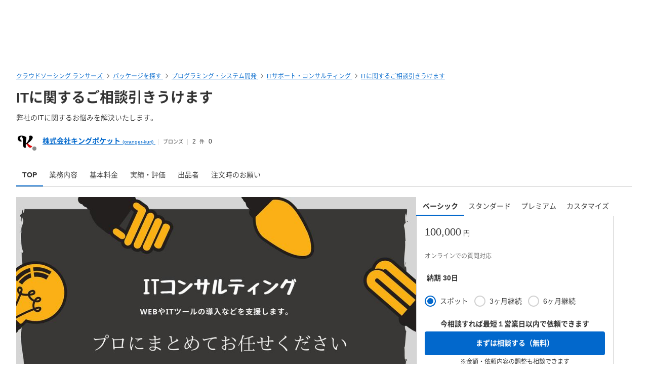

--- FILE ---
content_type: text/html; charset=UTF-8
request_url: https://www.lancers.jp/menu/detail/1235335
body_size: 21883
content:
<!DOCTYPE html>
<html lang="ja">
<head>
    <meta charset="utf-8">
    <meta name="format-detection" content="telephone=no">
    <meta name="viewport" content="width=device-width,initial-scale=1">
    <meta name="description" content="社内のIT化やシステム導入などを検討しているお客様を総合的に支援いたします。 IT人材が不足していたり、他社のIT企業とのやりとりで苦戦している方、新規プロジェクトを始めたい方などの支援を行います。">
    <meta name="keywords" content="仕事,発注,外注,代行,ランサーズ,Lancers,フリーランス,マッチング,クラウドソーシング,プロ,マーケット">
            <title>ITに関するご相談引きうけます|ITサポート・コンサルティングの外注・代行|ランサーズ</title>

    <!-- css -->
    <link rel="stylesheet" type="text/css" href="//static.lancers.jp/css/sass_dest/rebirth.min.css?v=20260121071034"/>    <link rel="stylesheet" type="text/css" href="//static.lancers.jp/css/sass_dest/rebirth_projects/faq-modal.min.css?v=20260121071034"/>        <link rel="stylesheet" type="text/css" href="//static.lancers.jp/renewal/css/respond/ljp-frame.css?v=20260121071034"/>    <link rel="stylesheet" type="text/css" href="//static.lancers.jp/dest/vanilla/project_store/splide/style.css?v=20260121071034"/><link rel="stylesheet" type="text/css" href="//static.lancers.jp/css/sass_dest/rebirth_projects/menu_browse/detail.min.css?v=20260121071034"/><link rel="stylesheet" type="text/css" href="//static.lancers.jp/css/sass_dest/rebirth_projects/project_store/user_profile/user_track_record.min.css?v=20260121071034"/><link rel="stylesheet" type="text/css" href="//static.lancers.jp/css/sass_dest/rebirth_components/badge/badge--rank.min.css?v=20260121071034"/><link rel="stylesheet" type="text/css" href="//static.lancers.jp/css/sass_dest/rebirth_components/icon/color-orange.min.css?v=20260121071034"/><link rel="stylesheet" type="text/css" href="//static.lancers.jp/css/sass_dest/rebirth_components/icon/regular/face-smile-wink.min.css?v=20260121071034"/><link rel="stylesheet" type="text/css" href="//static.lancers.jp/css/sass_dest/rebirth_components/icon/regular/face-sad-tear.min.css?v=20260121071034"/><link rel="stylesheet" type="text/css" href="//static.lancers.jp/css/sass_dest/rebirth_projects/project-plan/markdown.min.css?v=20260121071034"/><link rel="stylesheet" type="text/css" href="//static.lancers.jp/css/sass_dest/rebirth_projects/portfolio/list/list.min.css?v=20260121071034"/><link rel="stylesheet" type="text/css" href="//static.lancers.jp/css/sass_dest/rebirth_projects/project_store/user_profile/feedbacks.min.css?v=20260121071034"/><link rel="stylesheet" type="text/css" href="//static.lancers.jp/css/sass_dest/rebirth_projects/feedback/skill_score.min.css?v=20260121071034"/><link rel="stylesheet" type="text/css" href="//static.lancers.jp/css/sass_dest/rebirth_projects/project_store/contact/modal_light.min.css?v=20260121071034"/><link rel="stylesheet" type="text/css" href="//static.lancers.jp/css/sass_dest/rebirth_components/badge/badge--has-complement.min.css?v=20260121071034"/>
    <!-- js -->
    <script type="text/javascript" src="//static.lancers.jp/dest/npm_cdn_manager/npm/jquery/3.6.4/umd.js?v=20260121071034"></script>    <script type="application/ld+json">
    {
    "@context": {
        "@vocab": "http://schema.org/",
        "kg": "http://g.co/kg"
    },
    "@type": [
        "http://schema.org/Product"
    ],
    "url": "https://www.lancers.jp/menu/detail/1235335",
    "description": "\u793e\u5185\u306eIT\u5316\u3084\u30b7\u30b9\u30c6\u30e0\u5c0e\u5165\u306a\u3069\u3092\u691c\u8a0e\u3057\u3066\u3044\u308b\u304a\u5ba2\u69d8\u3092\u7dcf\u5408\u7684\u306b\u652f\u63f4\u3044\u305f\u3057\u307e\u3059\u3002 IT\u4eba\u6750\u304c\u4e0d\u8db3\u3057\u3066\u3044\u305f\u308a\u3001\u4ed6\u793e\u306eIT\u4f01\u696d\u3068\u306e\u3084\u308a\u3068\u308a\u3067\u82e6\u6226\u3057\u3066\u3044\u308b\u65b9\u3001\u65b0\u898f\u30d7\u30ed\u30b8\u30a7\u30af\u30c8\u3092\u59cb\u3081\u305f\u3044\u65b9\u306a\u3069\u306e\u652f\u63f4\u3092\u884c\u3044\u307e\u3059\u3002",
    "name": "IT\u306b\u95a2\u3059\u308b\u3054\u76f8\u8ac7\u5f15\u304d\u3046\u3051\u307e\u3059",
    "offers": [
        {
            "@type": "AggregateOffer",
            "availability": "https://schema.org/InStock",
            "priceCurrency": "JPY",
            "highPrice": 600000,
            "lowPrice": 100000
        }
    ],
    "image": [
        {
            "@type": "ImageObject",
            "url": "https://img2.lancers.jp/projectblob/59906/2145038/724e11c73447529614753b5ed2ec5cf9883de7b578ff44d145514638cabec67e/29919020_1000_0.png"
        }
    ]
}</script>
<script type="text/javascript" src="//dynamic.criteo.com/js/ld/ld.js?a=45809" async="true"></script>
<script type="text/javascript">
    var dataLayer = dataLayer || [];
    dataLayer.push({
        "PageType": "Productpage",
        "ProductID": "1235335"
    });
</script>
<script type="text/javascript">
    window.criteo_q = window.criteo_q || [];
    window.criteo_q.push(
        { event: "setAccount", account: "45809" },
        { event: "setSiteType", type: "d" },
        { event: "viewItem", item: "1235335" }
    );
</script>
<script type="text/javascript" src="//static.lancers.jp/renewal/js/skill_score.js?v=20260121071034"></script><script type="text/javascript" src="//static.lancers.jp/dest/vanilla/project_store/thumbnail_video/umd.js?v=20260121071034" defer="defer"></script>    <script type="text/javascript" src="//static.lancers.jp/renewal/js/common/common.js?v=20260121071034"></script>
    <script type="text/javascript" src="//static.lancers.jp/renewal/js/react_app_vendors_dest/17.0.2/react_app_vendors.dll.js?v=20260121071034"></script>    <script type="text/javascript" src="//static.lancers.jp/renewal/js/dest/lancers.js?v=20260121071034" defer="defer"></script>
    <!-- canonicalの設定 -->
    <link rel="canonical" href="https://www.lancers.jp/menu/detail/1235335" />            <meta property="og:title" content="ITに関するご相談引きうけます">
    <meta property="og:description" content="ランサーズで見積もり・カスタマイズの相談を承ります">
    <meta property="og:site_name" content="lancers">
    <meta property="og:url" content="https://www.lancers.jp/menu/detail/1235335">
            <meta property="og:image" content="https://img2.lancers.jp/projectblob/59906/2145038/724e11c73447529614753b5ed2ec5cf9883de7b578ff44d145514638cabec67e/29919020_1000_0.png">
        <meta property="og:type" content="website">
    <meta property="fb:app_id" content="614134448610575">

        <meta name="twitter:card" content="summary_large_image">
    <meta name="twitter:site" content="@lancersjp">
    <meta name="twitter:title" content="ITに関するご相談引きうけます">
    <meta name="twitter:description" content="ランサーズで見積もり・カスタマイズの相談を承ります">
    <meta name="twitter:image:src" content="https://img2.lancers.jp/projectblob/59906/2145038/724e11c73447529614753b5ed2ec5cf9883de7b578ff44d145514638cabec67e/29919020_1000_0.png">

        <meta name="application-name" content="ランサーズ"/>
    <meta name="msapplication-TileColor" content="#13366a"/>
    <meta name="msapplication-square70x70logo" content="//static.lancers.jp/smalltile.png"/>
    <meta name="msapplication-square150x150logo" content="//static.lancers.jp/mediumtile.png"/>
    <meta name="msapplication-wide310x150logo" content="//static.lancers.jp/widetile.png"/>
    <meta name="msapplication-square310x310logo" content="//static.lancers.jp/largetile.png"/>
    <script>
    var dataLayer = dataLayer || [];
    dataLayer.push({"dimension1":null,"dimension2":null,"dimension5":0,"dimension6":null,"dimension7":null,"dimension8":null,"dimension9":0,"dimension10":null,"dimension11":null,"dimension12":null,"dimension18":0,"dimension19":0,"dimension20":0,"dimension21":null,"dimension22":null});
</script>
<!-- Google Tag Manager -->
<script>(function(w,d,s,l,i){w[l]=w[l]||[];w[l].push({'gtm.start':
new Date().getTime(),event:'gtm.js'});var f=d.getElementsByTagName(s)[0],
j=d.createElement(s),dl=l!='dataLayer'?'&l='+l:'';j.async=true;j.src=
'https://www.googletagmanager.com/gtm.js?id='+i+dl;f.parentNode.insertBefore(j,f);
})(window,document,'script','dataLayer','GTM-TSDR');</script>
<script>
    (function(w,d,s,l,i){
        w[l]=w[l]||[];
        w[l].push({'gtm.start': new Date().getTime(), event:'gtm.js'});
        var f=d.getElementsByTagName(s)[0],
            j=d.createElement(s),
            dl=l!='dataLayer'?'&l='+l:'';
        j.async=true;
        j.src='https://www.googletagmanager.com/gtm.js?id='+i+dl;
        f.parentNode.insertBefore(j,f);
    })(window, document, 'script', 'dataLayer', 'GTM-WWS8TC92');
</script>
<!-- End Google Tag Manager -->

    <!-- datadog -->
    
    <script>
        (function(h,o,u,n,d) {
            h=h[d]=h[d]||{q:[],onReady:function(c){h.q.push(c)}}
            d=o.createElement(u);d.async=1;d.src=n
            n=o.getElementsByTagName(u)[0];n.parentNode.insertBefore(d,n)
        })(window,document,'script','https://www.datadoghq-browser-agent.com/datadog-logs-v4.js','DD_LOGS')
        DD_LOGS.onReady(function() {
            DD_LOGS.init({
                clientToken: 'pub600e4407f5cd336259d93406e8383145',
                site: 'datadoghq.com',
                forwardErrorsToLogs: true,
                service: 'lancers-app',
                beforeSend: (log) => {
                    if (log.error?.origin === "network") {
                                                return false;
                    }
                    if (log.error?.origin === "console") {
                                                if (/console error: やることリストの未読件数を取得できません。/.test(log.message)) {
                            return false;
                        }
                        if (/console error: お知らせ／メッセージの未読件数を取得できません。/.test(log.message)) {
                            return false;
                        }
                        if (/console error: 環境情報の取得に失敗しました。しばらくしても改善しない場合、サポートにお問い合わせください。/.test(log.message)) {
                            return false;
                        }
                    }
                },
                sampleRate: 100,
                env: 'production',
            });

            DD_LOGS.addLoggerGlobalContext('layout', 'default');
            DD_LOGS.addLoggerGlobalContext('layout_path', '');

            
        });
    </script>

    <script>
        (function(h,o,u,n,d) {
            h=h[d]=h[d]||{q:[],onReady:function(c){h.q.push(c)}}
            d=o.createElement(u);d.async=1;d.src=n
            n=o.getElementsByTagName(u)[0];n.parentNode.insertBefore(d,n)
        })(window,document,'script','https://www.datadoghq-browser-agent.com/datadog-rum-v4.js','DD_RUM')
        DD_RUM.onReady(function() {
            DD_RUM.init({
                clientToken: 'pub22b629a1bf985ee6686e1756212af157',
                applicationId: '8f410de9-2339-4dd1-91cb-0de032cc9817',
                site: 'datadoghq.com',
                service: 'lancers-app',
                allowedTracingOrigins: [/https:\/\/.*\.lancers\.jp/],
                sampleRate: 0,
                sessionReplaySampleRate: 10,
                trackInteractions: true,
                trackResources: true,
                trackLongTasks: true,
                defaultPrivacyLevel: 'allow',
                env: 'production',
                version: '',
                beforeSend: (event, context) => {
                    if ( false) {
                                                return false;
                    }
                },
            });

            let datadogUserSetting = {
                'layout': 'default',
                'layout_path': '',
            };

            
            DD_RUM.setUser(datadogUserSetting);

            DD_RUM.startSessionReplayRecording();
        })
    </script>

    <!-- firebase -->
    <script type="text/javascript" src="//static.lancers.jp/dest/vanilla/common/firebase/umd.js?v=20260121071034" defer="defer"></script>
</head>

<body class="frametype-respond">
    <!-- Google Tag Manager (noscript) -->
<noscript><iframe src="https://www.googletagmanager.com/ns.html?id=GTM-TSDR"
height="0" width="0" style="display:none;visibility:hidden"></iframe></noscript>
<noscript>
    <iframe src="https://www.googletagmanager.com/ns.html?id=GTM-WWS8TC92"
            height="0" width="0"
            style="display:none;visibility:hidden"></iframe>
</noscript>
<!-- End Google Tag Manager (noscript) -->

    <!-- HEADER-AREA -->
                
<!-- 共通React読み込み -->

    <div
        class="js-lancers-header"
        data-l-header='[]'
    ></div>
            <script type="text/javascript" src="//static.lancers.jp/js/header/current-header-role-lancer.js?v=20260121071034"></script>        <script type="text/javascript" src="//static.lancers.jp/renewal/js/header_dest/header.js?v=20260121071034"></script>        <!-- /HEADER-AREA -->

    <!-- CONTENT-AREA -->
        <div class="l-wrapper ">
        
<noscript class="c-alert c-alert--warning u-text-small u-text-center u-text-left-sp u-m0 u-p9">
    <em class="u-em">JavaScriptが無効</em> - ランサーズを利用するためには、JavaScriptの設定を有効にしてください。無効の場合、正常に動作しません。
</noscript>




                    <script type="text/javascript" src="//static.lancers.jp/renewal/js/project_store.js?v=20260121071034"></script><script type="text/javascript" src="//static.lancers.jp/dest/vanilla/project_store/like/umd.js?v=20260121071034"></script><script type="text/javascript" src="//static.lancers.jp/renewal/js/project_store_move_anchor.js?v=20260121071034"></script><script type="text/javascript" src="//static.lancers.jp/renewal/js/project_store/contact.js?v=20260121071034"></script>


<div class="l-base p-project-plan p-menu-browse-detail">

    <header class="l-page-header l-page-header--wide">

        <nav class="l-page-header__nav u-mb7">

    <ul class="c-breadcrumb" itemscope="" itemtype="https://schema.org/BreadcrumbList">
        
        <li class="c-breadcrumb__item" itemscope="" itemprop="itemListElement" itemtype="https://schema.org/ListItem">
            <a href="/?ref=breadcrumb" class="c-link" itemprop="item">
                                    <span itemprop="name">クラウドソーシング ランサーズ</span>
                            </a>
            <meta itemprop="position" content="1">
        </li>

        <li class="c-breadcrumb__item" itemscope="" itemprop="itemListElement" itemtype="https://schema.org/ListItem">
            <a href="/menu/browse?ref=breadcrumb" class="c-link" itemprop="item">
                <span itemprop="name">パッケージを探す</span>
            </a>
            <meta itemprop="position" content="2">
        </li>

                    <li class="c-breadcrumb__item" itemscope="" itemprop="itemListElement" itemtype="https://schema.org/ListItem">
                <a href="/menu/browse/programming_tech?ref=breadcrumb" class="c-link" itemprop="item">
                    <span itemprop="name">プログラミング・システム開発</span>
                </a>
                <meta itemprop="position" content="3">
            </li>
                    <li class="c-breadcrumb__item" itemscope="" itemprop="itemListElement" itemtype="https://schema.org/ListItem">
                <a href="/menu/browse/programming_tech/support_it_services?ref=breadcrumb" class="c-link" itemprop="item">
                    <span itemprop="name">ITサポート・コンサルティング</span>
                </a>
                <meta itemprop="position" content="4">
            </li>
        
        <li class="c-breadcrumb__item" itemscope="" itemprop="itemListElement" itemtype="https://schema.org/ListItem">
            <a href="/menu/detail/1235335?ref=breadcrumb" class="c-link" itemprop="item">
                <span itemprop="name">ITに関するご相談引きうけます</span>
            </a>
            <meta itemprop="position" content="5">
        </li>

    </ul>

</nav>

        
        
        <div class="l-page-header__title">
            <h1 class="c-heading c-heading--lv1">ITに関するご相談引きうけます</h1>
        </div>

            <p class="l-page-header__heading-description c-text u-mt8">
        弊社のITに関するお悩みを解決いたします。    </p>

        <div class="c-avatar c-avatar--horizontal c-avatar--small u-mt6">
    <a href="/profile/oranger-kuri" class="p-project-plan__header-avatar-image-wrapper c-link c-avatar__image-wrapper">
        <img src="https://img2.lancers.jp/userprofile/1645186/2145038/d48b79e7e54a429838089c2e7974bead43cb2f59db40d03029a5e2c31cb877c0/29565994_150_0.png" alt="株式会社キングポケット" class="c-avatar__image"/>    </a>
    <p class="c-login-status c-login-status--absolute ">
    </p>
    <div class="c-avatar__notes-wrap">
        <ul class="c-avatar__notes">
            <li class="c-avatar__note">
                <a href="/profile/oranger-kuri" class="p-project-plan__header-avatar-heading c-link">
                    株式会社キングポケット                    <sub class="p-project-plan__header-avatar-heading-sub">(oranger-kuri)</sub>
                </a>
            </li>
                            <li class="c-avatar__note">
                    <span class="p-project-plan__header-avatar-badge">
                                                <span class="c-badge--bronze c-tooltip">
                            <span class="c-badge__text">ブロンズ</span>
                            <span class="c-tooltip__contents">
                                <span class="c-tooltip__text">
                                                                            本人確認済み、受注実績あり、活躍中のフリーランスです
                                                                    </span>
                            </span>
                        </span>
                    </span>
                </li>
                        
            <li class="c-avatar__note p-project-plan__header-avatar-feedback-score">
                <div class="c-tooltip c-tooltip--bottom u-text-small">
                                                            <i class="c-icon c-icon--orange c-icon--r-face-smile-wink"></i>
                                            2                        <span class="u-unit">件</span>
                                        <span class="c-tooltip__contents">
                        <span class="c-tooltip__text">満足</span>
                    </span>
                </div>

                <div class="c-tooltip c-tooltip--bottom u-text-small u-pl8">
                                        <i class="c-icon c-icon--blue c-icon--r-face-sad-tear"></i>
                                            0
                                        <span class="c-tooltip__contents">
                        <span class="c-tooltip__text">残念</span>
                    </span>
                </div>
            </li>
            
        </ul>
    </div>
</div>

    </header>


    <main class="l-container l-container--wide">
        
<ul class="p-menu-browse-detail__localnav c-localnav ">
    <li id="tab_top" class="c-localnav__item">
        <a href="#" class="c-localnav__item-anchor js-smooth-scroll">
            TOP
        </a>
    </li>
    <li id="tab_body" class="c-localnav__item">
        <a href="#body" class="c-localnav__item-anchor js-smooth-scroll" data-tolerance="-60">
            業務内容
        </a>
    </li>
    <li id="tab_pricing_table" class="c-localnav__item">
        <a href="#pricing_table" class="c-localnav__item-anchor js-smooth-scroll" data-tolerance="-60">
            基本料金
        </a>
    </li>
                    <li id="tab_feedbacks" class="c-localnav__item">
            <a href="#feedbacks" class="c-localnav__item-anchor js-smooth-scroll" data-tolerance="-60">
                実績・評価
            </a>
        </li>
        <li id="tab_profile" class="c-localnav__item">
        <a href="#profile" class="c-localnav__item-anchor js-smooth-scroll" data-tolerance="-60">
            出品者
        </a>
    </li>
        <li id="tab_notice_for_sale" class="c-localnav__item">
        <a href="#notice_for_sale" class="c-localnav__item-anchor js-smooth-scroll" data-tolerance="-60">
            注文時のお願い
        </a>
    </li>
</ul>

        <div class="p-menu-browse-detail__row">

            <div class="p-menu-browse-detail__col">

                <section class="p-menu-browse-detail__carousels  is-single ">
    <div class="p-menu-browse-detail__carousel splide is-top js-project-plan-gallery" role="group" aria-label="Package carousel">
        <div class="p-menu-browse-detail__carousel-top-track splide__track">
            <ul class="p-menu-browse-detail__carousel-list splide__list">
                                                <li class="p-menu-browse-detail__carousel-slide splide__slide">
                        <img src="https://img2.lancers.jp/projectblob/59906/2145038/724e11c73447529614753b5ed2ec5cf9883de7b578ff44d145514638cabec67e/29919020_1000_0.png" class="p-menu-browse-detail__carousel-slide-img" alt="ITに関するご相談引きうけます"/>                    </li>
                                        </ul>
        </div>

        
        <div class="p-menu-browse-detail__carousel-pagination splide__pagination"></div>
        <div class="p-menu-browse-detail__carousel-arrows splide__arrows">
            <button type="button" class="p-menu-browse-detail__carousel-arrow p-menu-browse-detail__carousel-arrow--prev splide__arrow splide__arrow--prev"></button>
            <button type="button" class="p-menu-browse-detail__carousel-arrow p-menu-browse-detail__carousel-arrow--next splide__arrow splide__arrow--next"></button>
        </div>
    </div>
    </section>

                <section class="p-project-plan__pinned-feedback cp-visible-pc u-mt3 js-project-plan-pinned-feedback-section"
    style="display:none;"
>
    <h2 class="c-heading c-heading--lv2">お客さまの声</h2>
    <div class="p-project-plan__pinned-feedback-contents js-project-plan-pinned-feedback-list">
            </div>
    <div class="u-mt5">
        <a href="#feedback" class="c-button c-button--fluid c-button--link js-smooth-scroll" data-tolerance="-40">
            もっと見る
            <i class="c-icon c-icon--blue c-icon--s-caret-down u-ml9"></i>
        </a>
    </div>
</section>

                                    <section class="cp-visible-tablet u-mt3">
                                                    <aside class="u-mt3">
        <h2 class="c-heading c-heading--lv2">こちらをお探しですか?</h2>
        <div class="c-tag-list u-mt5">
                            <a href="/menu/tag/IT?ref=project_plan"
                    class="c-tag-list__item c-tag c-tag--large"
                >
                    IT                </a>
                            <a href="/menu/tag/%E3%82%B3%E3%83%B3%E3%82%B5%E3%83%AB%E3%83%86%E3%82%A3%E3%83%B3%E3%82%B0?ref=project_plan"
                    class="c-tag-list__item c-tag c-tag--large"
                >
                    コンサルティング                </a>
                            <a href="/menu/tag/%E6%83%85%E5%A0%B1%E3%82%B7%E3%82%B9%E3%83%86%E3%83%A0?ref=project_plan"
                    class="c-tag-list__item c-tag c-tag--large"
                >
                    情報システム                </a>
                            <a href="/menu/tag/%E9%96%8B%E7%99%BA?ref=project_plan"
                    class="c-tag-list__item c-tag c-tag--large"
                >
                    開発                </a>
                            <a href="/menu/tag/%E3%82%A8%E3%83%B3%E3%82%B8%E3%83%8B%E3%82%A2?ref=project_plan"
                    class="c-tag-list__item c-tag c-tag--large"
                >
                    エンジニア                </a>
                                </div>
    </aside>
                    </section>
                
                <section class="u-mt3">
        <h2 class="c-heading c-heading--lv2" id="body">業務内容</h2>
    <div class="p-project-plan-markdown c-text u-mt6">
        <p>社内のIT化やシステム導入などを検討しているお客様を総合的に支援いたします。<br />
IT人材が不足していたり、他社のIT企業とのやりとりで苦戦している方、新規プロジェクトを始めたい方などの支援を行います。</p>    </div>
            <dl class="c-definition-list c-text u-mt6">
                            <dt class="c-definition-list__term">
                    デバイス                </dt>
                <dd class="c-definition-list__description">
                                            <a href="/menu/browse/programming_tech/support_it_services/desktop_laptop" class="c-link c-link--black">
                            デスクトップ・ラップトップ                        </a>
                                            <a href="/menu/browse/programming_tech/support_it_services/server_hosting" class="c-link c-link--black">
                            サーバー・ホスティング                        </a>
                                            <a href="/menu/browse/programming_tech/support_it_services/mobile" class="c-link c-link--black">
                            モバイル                        </a>
                                    </dd>
                            <dt class="c-definition-list__term">
                    オペレーティングシステム                </dt>
                <dd class="c-definition-list__description">
                                            <a href="/menu/browse/programming_tech/support_it_services/windows" class="c-link c-link--black">
                            Windows                        </a>
                                            <a href="/menu/browse/programming_tech/support_it_services/ios" class="c-link c-link--black">
                            iOS                        </a>
                                            <a href="/menu/browse/programming_tech/support_it_services/android" class="c-link c-link--black">
                            Android                        </a>
                                            <a href="/menu/browse/programming_tech/support_it_services/osx" class="c-link c-link--black">
                            OSx                        </a>
                                            <a href="/menu/browse/programming_tech/support_it_services/linux_unix" class="c-link c-link--black">
                            Linux・Unix                        </a>
                                    </dd>
                    </dl>
    </section>

                <section class="cp-visible-pc u-mt3" id="js-project-plan-section">
    <h2 class="c-heading c-heading--lv2" id="pricing_table">基本料金</h2>
    <div class="p-menu-browse-detail-table c-2016-table c-2016-table--vertical u-mt5
            ">
        <div class="p-menu-browse-detail-table__header">
            <div class="c-2016-table__col c-heading c-heading--lv6">プラン</div>
                            <div class="c-2016-table__col">
                    <div class="p-menu-browse-detail-table__col-price">
                        100,000<span class="u-unit">円</span>
                    </div>
                    <h4 class="c-heading c-heading--lv5 u-mt9">
                        ベーシック                    </h4>
                    <div class="p-menu-browse-detail-table__col-description u-text-small u-mt9">
                        オンラインでの質問対応                    </div>
                </div>
                            <div class="c-2016-table__col">
                    <div class="p-menu-browse-detail-table__col-price">
                        400,000<span class="u-unit">円</span>
                    </div>
                    <h4 class="c-heading c-heading--lv5 u-mt9">
                        スタンダード                    </h4>
                    <div class="p-menu-browse-detail-table__col-description u-text-small u-mt9">
                        質問対応＆社内調査、ITツール導入支援                    </div>
                </div>
                            <div class="c-2016-table__col">
                    <div class="p-menu-browse-detail-table__col-price">
                        600,000<span class="u-unit">円</span>
                    </div>
                    <h4 class="c-heading c-heading--lv5 u-mt9">
                        プレミアム                    </h4>
                    <div class="p-menu-browse-detail-table__col-description u-text-small u-mt9">
                        新規プロジェクトに関するシステム設計                    </div>
                </div>
                    </div>
                <div class="p-menu-browse-detail-table__row">
            <div class="c-2016-table__col c-heading c-heading--lv6">納期</div>
                            <div class="c-2016-table__col u-text-center">
                    <div>
                        30 日
                    </div>
                </div>
                            <div class="c-2016-table__col u-text-center">
                    <div>
                        45 日
                    </div>
                </div>
                            <div class="c-2016-table__col u-text-center">
                    <div>
                        60 日
                    </div>
                </div>
                    </div>
        <div class="p-menu-browse-detail-table__row">
            <div class="c-2016-table__col c-heading c-heading--lv6">合計</div>
                            <div class="c-2016-table__col u-text-center js-project-plan-quote-request">
                    <div>
                        100,000円
                    </div>
                    <div class="u-mt5">
                        <div class="c-input-list c-input-list--vertical">

    <div class="c-input-list__item">
        <div class="c-radio">
            <input
                id="basicMain1"
                class="c-radio__input"
                type="radio"
                name="basicMain"
                value="/project_board/quote_request?project_plan_menu_id=104653"
                checked="checked"
                            >
            <label class="c-radio__label" for="basicMain1" >スポット</label>
        </div>
    </div>

    <div class="c-input-list__item">
        <div class="c-radio">
            <input
                id="basicMain3"
                class="c-radio__input"
                type="radio"
                name="basicMain"
                value="/monthly_work_contracts/client/oranger-kuri/add?project_plan_menu_id=104653&month=3"
                            >
            <label class="c-radio__label" for="basicMain3">3ヶ月継続</label>
        </div>
    </div>

    <div class="c-input-list__item">
        <div class="c-radio">
            <input
                id="basicMain6"
                type="radio"
                name="basicMain"
                value="/monthly_work_contracts/client/oranger-kuri/add?project_plan_menu_id=104653&month=6"
                class="c-radio__input"
                            >
            <label class="c-radio__label" for="basicMain6">6ヶ月継続</label>
        </div>
    </div>

</div>
                    </div>
                    <div class="u-mt5">
                                    <a href="/project_board/quote_request?project_plan_menu_id=104653"
            class="u-pl0 u-pr0 gtm-click-project-plan-contact-menu c-button c-button--blue c-button--fluid js-project-plan-quote-request-button"
        >
            まずは相談する（無料）        </a>
                        </div>
                </div>
                            <div class="c-2016-table__col u-text-center js-project-plan-quote-request">
                    <div>
                        400,000円
                    </div>
                    <div class="u-mt5">
                        <div class="c-input-list c-input-list--vertical">

    <div class="c-input-list__item">
        <div class="c-radio">
            <input
                id="standardMain1"
                class="c-radio__input"
                type="radio"
                name="standardMain"
                value="/project_board/quote_request?project_plan_menu_id=104654"
                checked="checked"
                            >
            <label class="c-radio__label" for="standardMain1" >スポット</label>
        </div>
    </div>

    <div class="c-input-list__item">
        <div class="c-radio">
            <input
                id="standardMain3"
                class="c-radio__input"
                type="radio"
                name="standardMain"
                value="/monthly_work_contracts/client/oranger-kuri/add?project_plan_menu_id=104654&month=3"
                            >
            <label class="c-radio__label" for="standardMain3">3ヶ月継続</label>
        </div>
    </div>

    <div class="c-input-list__item">
        <div class="c-radio">
            <input
                id="standardMain6"
                type="radio"
                name="standardMain"
                value="/monthly_work_contracts/client/oranger-kuri/add?project_plan_menu_id=104654&month=6"
                class="c-radio__input"
                            >
            <label class="c-radio__label" for="standardMain6">6ヶ月継続</label>
        </div>
    </div>

</div>
                    </div>
                    <div class="u-mt5">
                                    <a href="/project_board/quote_request?project_plan_menu_id=104654"
            class="u-pl0 u-pr0 gtm-click-project-plan-contact-menu c-button c-button--blue c-button--fluid js-project-plan-quote-request-button"
        >
            まずは相談する（無料）        </a>
                        </div>
                </div>
                            <div class="c-2016-table__col u-text-center js-project-plan-quote-request">
                    <div>
                        600,000円
                    </div>
                    <div class="u-mt5">
                        <div class="c-input-list c-input-list--vertical">

    <div class="c-input-list__item">
        <div class="c-radio">
            <input
                id="premiumMain1"
                class="c-radio__input"
                type="radio"
                name="premiumMain"
                value="/project_board/quote_request?project_plan_menu_id=104655"
                checked="checked"
                            >
            <label class="c-radio__label" for="premiumMain1" >スポット</label>
        </div>
    </div>

    <div class="c-input-list__item">
        <div class="c-radio">
            <input
                id="premiumMain3"
                class="c-radio__input"
                type="radio"
                name="premiumMain"
                value="/monthly_work_contracts/client/oranger-kuri/add?project_plan_menu_id=104655&month=3"
                            >
            <label class="c-radio__label" for="premiumMain3">3ヶ月継続</label>
        </div>
    </div>

    <div class="c-input-list__item">
        <div class="c-radio">
            <input
                id="premiumMain6"
                type="radio"
                name="premiumMain"
                value="/monthly_work_contracts/client/oranger-kuri/add?project_plan_menu_id=104655&month=6"
                class="c-radio__input"
                            >
            <label class="c-radio__label" for="premiumMain6">6ヶ月継続</label>
        </div>
    </div>

</div>
                    </div>
                    <div class="u-mt5">
                                    <a href="/project_board/quote_request?project_plan_menu_id=104655"
            class="u-pl0 u-pr0 gtm-click-project-plan-contact-menu c-button c-button--blue c-button--fluid js-project-plan-quote-request-button"
        >
            まずは相談する（無料）        </a>
                        </div>
                </div>
                    </div>
    </div>
</section>


                
                
<script type="text/javascript" src="//static.lancers.jp/renewal/js/portfolio.js?v=20260121071034"></script>

                


    <section id="feedback" class="u-mt3">
        <h2 class="p-project-store-user-profile-feedbacks__heading c-heading c-heading--lv2" id="feedbacks">
            実績・評価
            <div class="c-heading c-heading--lv5 c-tooltip c-tooltip--bottom u-pl6">
                                                <i class="c-icon c-icon--orange c-icon--r-face-smile-wink"></i>
                                    2                    <span class="u-unit">件</span>
                                <span class="c-tooltip__contents">
                    <span class="c-tooltip__text">満足</span>
                </span>
            </div>

            <div class="c-heading c-heading--lv5 c-tooltip c-tooltip--bottom u-pl7">
                                <i class="c-icon c-icon--blue c-icon--r-face-sad-tear"></i>
                                    0
                                <span class="c-tooltip__contents">
                    <span class="c-tooltip__text">残念</span>
                </span>
            </div>
        </h2>

        <div class="p-project-store-user-profile-feedbacks__skill-score-title">
            スキルスコア
            <span class="p-project-store-user-profile-feedbacks__skill-score-title__ai">
                AI判定
                <a class="js-faq-modal-open" href="/faq/A1015/872?ref=feedback">
                    <i class="p-project-store-user-profile-feedbacks__skill-score-title__ai-icon c-icon c-icon--gray c-icon--question-circle u-pl9"></i>
                </a>
            </span>
        </div>

        <div class="p-project-store-user-profile-feedbacks__skill-score">
            <div class="p-project-store-user-profile-feedbacks__skill-score__column">
                
<div class="p-feedback-skill-score js-skill-score">
    <div class="p-feedback-skill-score__name">
        提案・要件定義    </div>

    <div class="p-feedback-skill-score__border">
        <div class="p-feedback-skill-score__border__score js-skill-score-border js-skill-score-requirementDefinitionSkill" data-score="0"></div>
        <div class="p-feedback-skill-score__border__boundary"></div>
    </div>

    <div class="p-feedback-skill-score__pro js-skill-score-pro js-skill-pro-requirementDefinitionSkill">
        <i class="p-feedback-skill-score__pro-icon c-icon c-icon--colored"></i>
    </div>
</div>

                
<div class="p-feedback-skill-score js-skill-score">
    <div class="p-feedback-skill-score__name">
        コミュニケーション    </div>

    <div class="p-feedback-skill-score__border">
        <div class="p-feedback-skill-score__border__score js-skill-score-border js-skill-score-communicationSkill" data-score="80"></div>
        <div class="p-feedback-skill-score__border__boundary"></div>
    </div>

    <div class="p-feedback-skill-score__pro js-skill-score-pro js-skill-pro-communicationSkill">
        <i class="p-feedback-skill-score__pro-icon c-icon c-icon--colored"></i>
    </div>
</div>

                
<div class="p-feedback-skill-score js-skill-score">
    <div class="p-feedback-skill-score__name">
        クオリティ    </div>

    <div class="p-feedback-skill-score__border">
        <div class="p-feedback-skill-score__border__score js-skill-score-border js-skill-score-qualitySkill" data-score="70"></div>
        <div class="p-feedback-skill-score__border__boundary"></div>
    </div>

    <div class="p-feedback-skill-score__pro js-skill-score-pro js-skill-pro-qualitySkill">
        <i class="p-feedback-skill-score__pro-icon c-icon c-icon--colored"></i>
    </div>
</div>
            </div>

            <div class="p-project-store-user-profile-feedbacks__skill-score__column">
                
<div class="p-feedback-skill-score js-skill-score">
    <div class="p-feedback-skill-score__name">
        スケジュール    </div>

    <div class="p-feedback-skill-score__border">
        <div class="p-feedback-skill-score__border__score js-skill-score-border js-skill-score-scheduleSkill" data-score="60"></div>
        <div class="p-feedback-skill-score__border__boundary"></div>
    </div>

    <div class="p-feedback-skill-score__pro js-skill-score-pro js-skill-pro-scheduleSkill">
        <i class="p-feedback-skill-score__pro-icon c-icon c-icon--colored"></i>
    </div>
</div>

                
<div class="p-feedback-skill-score js-skill-score">
    <div class="p-feedback-skill-score__name">
        専門知識    </div>

    <div class="p-feedback-skill-score__border">
        <div class="p-feedback-skill-score__border__score js-skill-score-border js-skill-score-knowledgeSkill" data-score="70"></div>
        <div class="p-feedback-skill-score__border__boundary"></div>
    </div>

    <div class="p-feedback-skill-score__pro js-skill-score-pro js-skill-pro-knowledgeSkill">
        <i class="p-feedback-skill-score__pro-icon c-icon c-icon--colored"></i>
    </div>
</div>
            </div>
        </div>

        <div class="p-project-store-user-profile-feedbacks__skill-score-caption">
            ※スコアの値がない項目は、まだデータがない状態です
        </div>

                    <div class="u-mt6">
    <form action="/profile/oranger-kuri/plan/1235335/feedback" class="js-project-plan-feedback-form" novalidate="novalidate" id="ProjectPlanFeedbackFormViewForm" method="get" accept-charset="utf-8">        <input type="hidden" name="page" id="ProjectPlanFeedbackFormPage"/>        <input type="hidden" name="per_page" id="ProjectPlanFeedbackFormPerPage"/>
        <div class="p-project-store-user-profile-feedbacks__sorts">

            <label class="c-selectbox">
                <select name="sort_by" class="c-selectbox__input" id="ProjectPlanFeedbackFormSortBy">
<option value="recent" selected="selected">新着順</option>
<option value="good">満足(2件)</option>
<option value="bad" disabled="disabled">残念(0件)</option>
</select>            </label>

        </div>
    </form></div>
<div class="u-mt8 js-project-plan-feedback-list">
                <div id="FeedbackIntegration2377504" class="p-project-store-user-profile-feedback js-project-plan-feedback">

    <div class="p-project-store-user-profile-feedback__media u-p0">

        <div class="p-project-store-user-profile-feedback__media-avatar c-avatar c-avatar--small">
                            <a href="/client/windom853" class="c-avatar__image-wrapper">
                    <img src="https://img2.lancers.jp/userprofile/1529376/2029219/1e042c3ee807ebdf8349e05d214c34515aab9698cff02a9cff1b9ed8b799081c/21250778_150_0.jpeg" alt="HATA" class="c-avatar__image" title="HATA (windom853)"/>                </a>
                    </div>

        <div class="p-project-store-user-profile-feedback__media-content">

            <div class="p-project-store-user-profile-feedback__media-heading-sup">

                <h3 class="p-project-store-user-profile-feedback__media-heading c-heading c-heading--lv5">
                                                                    <a href="/work/detail/2798407" class="c-link">隙間時間で簡単作業⭐️バイマの出品作業をお手伝いしてくださる方大募集！！</a>                                    </h3>

                <span class="p-project-store-user-profile-feedback__media-heading-sup-date">
                    2020年3月7日                </span>

                        
            </div>

            <div class="p-project-store-user-profile-feedback__media-status-list c-status-list">
                                    <span class="p-project-store-user-profile-feedback__media-status c-status-list__item">
                                                                                                            <i class="c-icon c-icon--orange c-icon--r-face-smile-wink"></i>
                            <span class="c-icon--r-face-smile-wink-note">満足</span>
                                                                    </span>
                                <span class="p-project-store-user-profile-feedback__media-status c-status-list__item">
                                            プロジェクト
                                    </span>
                                    <span class="p-project-store-user-profile-feedback__media-status c-status-list__item">
                                                                                獲得報酬:
                            2,000                            <span class="u-unit">円</span> ~
                            3,000                            <span class="u-unit">円</span>
                                            </span>
                            </div>

                                        
                                                                            <p class="c-text u-mt9">
                        短い間でしたがありがとうございました！                    </p>
                            
                            
                            
        </div>

    </div>

</div>
                <div id="FeedbackIntegration2306292" class="p-project-store-user-profile-feedback js-project-plan-feedback">

    <div class="p-project-store-user-profile-feedback__media u-p0">

        <div class="p-project-store-user-profile-feedback__media-avatar c-avatar c-avatar--small">
                            <div class="c-avatar__image-wrapper">
                    <i class="p-project-store-user-profile-feedback__media-avatar-icon c-icon c-icon--colored"></i>
                </div>
                    </div>

        <div class="p-project-store-user-profile-feedback__media-content">

            <div class="p-project-store-user-profile-feedback__media-heading-sup">

                <h3 class="p-project-store-user-profile-feedback__media-heading c-heading c-heading--lv5">
                                            IT・通信・インターネットの新規動画作成・企画・相談                                    </h3>

                <span class="p-project-store-user-profile-feedback__media-heading-sup-date">
                    2020年1月13日                </span>

                        
            </div>

            <div class="p-project-store-user-profile-feedback__media-status-list c-status-list">
                                    <span class="p-project-store-user-profile-feedback__media-status c-status-list__item">
                                                                                                            <i class="c-icon c-icon--orange c-icon--r-face-smile-wink"></i>
                            <span class="c-icon--r-face-smile-wink-note">満足</span>
                                                                    </span>
                                <span class="p-project-store-user-profile-feedback__media-status c-status-list__item">
                                            プロジェクト
                                    </span>
                                    <span class="p-project-store-user-profile-feedback__media-status c-status-list__item">
                                                                                獲得報酬:
                            1,000                            <span class="u-unit">円</span> ~
                            2,000                            <span class="u-unit">円</span>
                                            </span>
                            </div>

                                        
                                                                            <p class="c-text u-mt9">
                        素晴らしい動画をありがとうございました。<br />
修正も完璧に仕上げていただき、修正力の高さ、<br />
また動画を面白く見応えのあるものにしようという<br />
工夫が細部に施されていて依頼する側として<br />
とても嬉しかったです。                    </p>
                            
                            
                            
        </div>

    </div>

</div>
    </div>
            </section>


                <section class="p-project-plan__seller u-mt3">
    <h2 class="c-heading c-heading--lv2" id="profile">出品者</h2>
    <div class="c-media-client u-mt5">
        <div class="c-media-client__avatar c-avatar c-avatar--medium">
            <a href="/profile/oranger-kuri" class="c-avatar__image-wrapper">
                <img src="https://img2.lancers.jp/userprofile/1645186/2145038/d48b79e7e54a429838089c2e7974bead43cb2f59db40d03029a5e2c31cb877c0/29565994_150_0.png" alt="株式会社キングポケット" class="c-avatar__image"/>            </a>
            <p class="c-avatar__subnote c-login-status ">
                5日前            </p>
        </div>
        <div class="c-media-client__contents">
            <div class="c-media-client__content">
                <div class="c-text u-mt0 u-text-left-sp">
                                            <a href="/profile/oranger-kuri" class="c-media-client__title c-link">
                            株式会社キングポケット                            <sub class="c-media-client__title-sub">(oranger-kuri)</sub>
                        </a>
                                                                <p class="c-media-client__content-note-list">
                            web系・AI・アプリ開発                        </p>
                                        <ul class="c-media-client__content-notes">
                        <li class="c-media-client__content-note" style="display:flex">
                            <div class="u-text-small c-tooltip c-tooltip--bottom">
                                                                                                <i class="c-icon c-icon--orange c-icon--r-face-smile-wink"></i>
                                                                    2                                    <span class="u-unit">件</span>
                                                                <span class="c-tooltip__contents">
                                    <span class="c-tooltip__text">満足</span>
                                </span>
                            </div>

                            <div class="u-text-small c-tooltip c-tooltip--bottom u-ml8 u-mr9">
                                                                <i class="c-icon c-icon--blue c-icon--r-face-sad-tear"></i>
                                                                    0
                                                                <span class="c-tooltip__contents">
                                    <span class="c-tooltip__text">残念</span>
                                </span>
                            </div>
                        </li>
                                                    <li class="c-media-client__content-note c-media-client__status">
                                                                <span class="c-badge--bronze">
                                    <span class="c-badge__text">ブロンズ</span>
                                </span>
                            </li>
                                                                        <li class="c-media-client__content-note">
                                                            法人
                                                    </li>
                                                    <li class="c-media-client__content-note">
                                                                    東京都                                                            </li>
                                            </ul>
                                        <div class="u-mt5">
                                                    <p class="p-project-plan__seller-introduction-text js-project-plan-profile-text ">
                                【自己紹介】<br />
株式会社キングポケットと申します。<br />
kingpocket.co.jp<br />
<br />
ウェブ制作やアプリの開発、動画編集などを請け負います<br />
<br />
技能および可能な作業<br />
・webコーディング,WordPress構築<br />
・JavaScript,Python,PHP 等でのシステム開発<br />
・Adobeソフトでの動画制作<br />
・動画制作（ホワイトボードアニメーション , premier pro , 合成音声　等）<br />
・adobe(illustrator, adobe premier, photo shop )<br />
<br />
<br />
【経歴】<br />
・クラウドソーシングや直接案件の相談をいただき制作、納品しています。<br />
・2021年9月設立<br />
<br />
【連絡方法】<br />
・Googleスプレッドシート<br />
・Gmail<br />
・slack<br />
・LINE<br />
・ChatWork<br />
・Zoom<br />
その他<br />
<br />
<br />
<br />
【約束事】<br />
①納期厳守<br />
②コピペは一切しない<br />
③小まめに連絡を取ります<br />
④SEOを意識した制作<br />
<br />
これらを意識して作業に取り掛かります<br />
案件お待ちしております。<br />
                            </p>
                                                            <button class="p-project-plan__seller-introduction-button c-button c-button--link c-button--wide u-mt9 js-project-plan-profile-open">
                                    <span class="js-project-plan-profile-expand">もっと見る</span>
                                    <i class="p-project-plan__seller-introduction-button-icon c-icon c-icon--blue c-icon--angle-right"></i>
                                </button>
                                                                        </div>

                </div>
            </div>
        </div>
    </div>
</section>

                
                
<section class="u-mt3">
    <h2 class="c-heading c-heading--lv2" id="notice_for_sale">注文時のお願い</h2>
    <div class="c-text">
        ・プランによって月の稼働時間を設けさせていただきます。<br />
・連絡、コンサルティングは基本的にオンライン上で行います。    </div>
</section>

                
            </div>

            <div class="p-menu-browse-detail__col">

                <div class="p-menu-browse-detail__sidebar ">

                    <ul class="c-localnav">
            <li class="p-menu-browse-detail__sidebar-tab c-localnav__item c-localnav__item--active js-project-plan-tab">
            <button class="c-localnav__item-anchor">
                ベーシック            </button>
        </li>
            <li class="p-menu-browse-detail__sidebar-tab c-localnav__item  js-project-plan-tab">
            <button class="c-localnav__item-anchor">
                スタンダード            </button>
        </li>
            <li class="p-menu-browse-detail__sidebar-tab c-localnav__item  js-project-plan-tab">
            <button class="c-localnav__item-anchor">
                プレミアム            </button>
        </li>
        <li class="p-menu-browse-detail__sidebar-tab c-localnav__item js-project-plan-tab">
        <button class="c-localnav__item-anchor">カスタマイズ</button>
    </li>
</ul>
<ul class="p-menu-browse-detail__sidebar-contents">
            <li class="p-menu-browse-detail__sidebar-content is-show js-project-plan-tab-content">
            <div class="p-menu-browse-detail__sidebar-content-item">
                <header class="p-menu-browse-detail__sidebar-header">
                    <div class="p-menu-browse-detail__sidebar-header-price">
                        100,000<span class="u-unit">円</span>
                    </div>
                                    </header>
                <p class="p-menu-browse-detail__sidebar-description">
                    オンラインでの質問対応                </p>
                <div class="p-menu-browse-detail__sidebar-menu u-mt5">
                    <i class="p-menu-browse-detail__sidebar-menu-icon c-icon c-icon--colored u-mr9"></i>
                    納期 30日
                </div>
                <ul class="p-menu-browse-detail__sidebar-specs">
                                    </ul>
                <div class="js-project-plan-quote-request">
                    <div class="u-mt5">
                        <div class="c-input-list ">

    <div class="c-input-list__item">
        <div class="c-radio">
            <input
                id="basicSidebar1"
                class="c-radio__input"
                type="radio"
                name="basicSidebar"
                value="/project_board/quote_request?project_plan_menu_id=104653"
                checked="checked"
                            >
            <label class="c-radio__label" for="basicSidebar1" >スポット</label>
        </div>
    </div>

    <div class="c-input-list__item">
        <div class="c-radio">
            <input
                id="basicSidebar3"
                class="c-radio__input"
                type="radio"
                name="basicSidebar"
                value="/monthly_work_contracts/client/oranger-kuri/add?project_plan_menu_id=104653&month=3"
                            >
            <label class="c-radio__label" for="basicSidebar3">3ヶ月継続</label>
        </div>
    </div>

    <div class="c-input-list__item">
        <div class="c-radio">
            <input
                id="basicSidebar6"
                type="radio"
                name="basicSidebar"
                value="/monthly_work_contracts/client/oranger-kuri/add?project_plan_menu_id=104653&month=6"
                class="c-radio__input"
                            >
            <label class="c-radio__label" for="basicSidebar6">6ヶ月継続</label>
        </div>
    </div>

</div>
                    </div>
                    <div class="u-mt5">
                        <p class="c-text u-text-center u-mt0 u-mb9"><em class="u-em">今相談すれば最短１営業日以内で依頼できます</em></p>
                                    <a href="/project_board/quote_request?project_plan_menu_id=104653"
            class="gtm-click-project-plan-contact-detail c-button c-button--blue c-button--fluid js-project-plan-quote-request-button"
        >
            まずは相談する（無料）        </a>
                                                        <p class="p-menu-browse-detail-table__col-description u-text-small u-text-center u-mt9">※金額・依頼内容の調整も相談できます</p>
                                                            <p class="c-text u-text-center u-mt7">現在、1名がこのランサーに相談中</p>
                                                                                        <div class="u-text-small u-text-center u-mt8 u-mb7">
                                    <a class="c-link js-faq-modal-open gtm_project_plan_faq_853" href="/faq/S000/853"><i class="c-icon c-icon--blue c-icon--question-circle"></i> 相談から注文までの流れ</a>
                                </div>
                                                                                                        <a href="/user/sign_up_redirect?path=%2Fmenu%2Fdetail%2F1235335&amp;type=1"
        class="c-button c-button--link c-button--fluid p-menu-browse-detail__like-link gtm-click-project-plan-like-detail"
    >
        <i class="p-menu-browse-detail__like-icon c-icon c-icon--blue gtm-click-project-plan-like-detail"></i> お気に入り
        <span class="js-project-plan-like-count">0</span>件
    </a>
                    </div>
                </div>
            </div>
        </li>
            <li class="p-menu-browse-detail__sidebar-content  js-project-plan-tab-content">
            <div class="p-menu-browse-detail__sidebar-content-item">
                <header class="p-menu-browse-detail__sidebar-header">
                    <div class="p-menu-browse-detail__sidebar-header-price">
                        400,000<span class="u-unit">円</span>
                    </div>
                                    </header>
                <p class="p-menu-browse-detail__sidebar-description">
                    質問対応＆社内調査、ITツール導入支援                </p>
                <div class="p-menu-browse-detail__sidebar-menu u-mt5">
                    <i class="p-menu-browse-detail__sidebar-menu-icon c-icon c-icon--colored u-mr9"></i>
                    納期 45日
                </div>
                <ul class="p-menu-browse-detail__sidebar-specs">
                                    </ul>
                <div class="js-project-plan-quote-request">
                    <div class="u-mt5">
                        <div class="c-input-list ">

    <div class="c-input-list__item">
        <div class="c-radio">
            <input
                id="standardSidebar1"
                class="c-radio__input"
                type="radio"
                name="standardSidebar"
                value="/project_board/quote_request?project_plan_menu_id=104654"
                checked="checked"
                            >
            <label class="c-radio__label" for="standardSidebar1" >スポット</label>
        </div>
    </div>

    <div class="c-input-list__item">
        <div class="c-radio">
            <input
                id="standardSidebar3"
                class="c-radio__input"
                type="radio"
                name="standardSidebar"
                value="/monthly_work_contracts/client/oranger-kuri/add?project_plan_menu_id=104654&month=3"
                            >
            <label class="c-radio__label" for="standardSidebar3">3ヶ月継続</label>
        </div>
    </div>

    <div class="c-input-list__item">
        <div class="c-radio">
            <input
                id="standardSidebar6"
                type="radio"
                name="standardSidebar"
                value="/monthly_work_contracts/client/oranger-kuri/add?project_plan_menu_id=104654&month=6"
                class="c-radio__input"
                            >
            <label class="c-radio__label" for="standardSidebar6">6ヶ月継続</label>
        </div>
    </div>

</div>
                    </div>
                    <div class="u-mt5">
                        <p class="c-text u-text-center u-mt0 u-mb9"><em class="u-em">今相談すれば最短１営業日以内で依頼できます</em></p>
                                    <a href="/project_board/quote_request?project_plan_menu_id=104654"
            class="gtm-click-project-plan-contact-detail c-button c-button--blue c-button--fluid js-project-plan-quote-request-button"
        >
            まずは相談する（無料）        </a>
                                                        <p class="p-menu-browse-detail-table__col-description u-text-small u-text-center u-mt9">※金額・依頼内容の調整も相談できます</p>
                                                            <p class="c-text u-text-center u-mt7">現在、1名がこのランサーに相談中</p>
                                                                                        <div class="u-text-small u-text-center u-mt8 u-mb7">
                                    <a class="c-link js-faq-modal-open gtm_project_plan_faq_853" href="/faq/S000/853"><i class="c-icon c-icon--blue c-icon--question-circle"></i> 相談から注文までの流れ</a>
                                </div>
                                                                                                        <a href="/user/sign_up_redirect?path=%2Fmenu%2Fdetail%2F1235335&amp;type=1"
        class="c-button c-button--link c-button--fluid p-menu-browse-detail__like-link gtm-click-project-plan-like-detail"
    >
        <i class="p-menu-browse-detail__like-icon c-icon c-icon--blue gtm-click-project-plan-like-detail"></i> お気に入り
        <span class="js-project-plan-like-count">0</span>件
    </a>
                    </div>
                </div>
            </div>
        </li>
            <li class="p-menu-browse-detail__sidebar-content  js-project-plan-tab-content">
            <div class="p-menu-browse-detail__sidebar-content-item">
                <header class="p-menu-browse-detail__sidebar-header">
                    <div class="p-menu-browse-detail__sidebar-header-price">
                        600,000<span class="u-unit">円</span>
                    </div>
                                    </header>
                <p class="p-menu-browse-detail__sidebar-description">
                    新規プロジェクトに関するシステム設計                </p>
                <div class="p-menu-browse-detail__sidebar-menu u-mt5">
                    <i class="p-menu-browse-detail__sidebar-menu-icon c-icon c-icon--colored u-mr9"></i>
                    納期 60日
                </div>
                <ul class="p-menu-browse-detail__sidebar-specs">
                                    </ul>
                <div class="js-project-plan-quote-request">
                    <div class="u-mt5">
                        <div class="c-input-list ">

    <div class="c-input-list__item">
        <div class="c-radio">
            <input
                id="premiumSidebar1"
                class="c-radio__input"
                type="radio"
                name="premiumSidebar"
                value="/project_board/quote_request?project_plan_menu_id=104655"
                checked="checked"
                            >
            <label class="c-radio__label" for="premiumSidebar1" >スポット</label>
        </div>
    </div>

    <div class="c-input-list__item">
        <div class="c-radio">
            <input
                id="premiumSidebar3"
                class="c-radio__input"
                type="radio"
                name="premiumSidebar"
                value="/monthly_work_contracts/client/oranger-kuri/add?project_plan_menu_id=104655&month=3"
                            >
            <label class="c-radio__label" for="premiumSidebar3">3ヶ月継続</label>
        </div>
    </div>

    <div class="c-input-list__item">
        <div class="c-radio">
            <input
                id="premiumSidebar6"
                type="radio"
                name="premiumSidebar"
                value="/monthly_work_contracts/client/oranger-kuri/add?project_plan_menu_id=104655&month=6"
                class="c-radio__input"
                            >
            <label class="c-radio__label" for="premiumSidebar6">6ヶ月継続</label>
        </div>
    </div>

</div>
                    </div>
                    <div class="u-mt5">
                        <p class="c-text u-text-center u-mt0 u-mb9"><em class="u-em">今相談すれば最短１営業日以内で依頼できます</em></p>
                                    <a href="/project_board/quote_request?project_plan_menu_id=104655"
            class="gtm-click-project-plan-contact-detail c-button c-button--blue c-button--fluid js-project-plan-quote-request-button"
        >
            まずは相談する（無料）        </a>
                                                        <p class="p-menu-browse-detail-table__col-description u-text-small u-text-center u-mt9">※金額・依頼内容の調整も相談できます</p>
                                                            <p class="c-text u-text-center u-mt7">現在、1名がこのランサーに相談中</p>
                                                                                        <div class="u-text-small u-text-center u-mt8 u-mb7">
                                    <a class="c-link js-faq-modal-open gtm_project_plan_faq_853" href="/faq/S000/853"><i class="c-icon c-icon--blue c-icon--question-circle"></i> 相談から注文までの流れ</a>
                                </div>
                                                                                                        <a href="/user/sign_up_redirect?path=%2Fmenu%2Fdetail%2F1235335&amp;type=1"
        class="c-button c-button--link c-button--fluid p-menu-browse-detail__like-link gtm-click-project-plan-like-detail"
    >
        <i class="p-menu-browse-detail__like-icon c-icon c-icon--blue gtm-click-project-plan-like-detail"></i> お気に入り
        <span class="js-project-plan-like-count">0</span>件
    </a>
                    </div>
                </div>
            </div>
        </li>
        <li class="p-menu-browse-detail__sidebar-content js-project-plan-tab-content">
        <div class="p-menu-browse-detail__sidebar-content-item">
            <figure class="u-pt5 u-pr2 u-pl2">
                <img src="//static.lancers.jp/renewal/img/project_store/figure_custom.webp?v=20260121071034" class="p-menu-browse-detail__sidebar-figure-custom">            </figure>
            <p class="c-text u-text-center u-mt0 u-mb9">
                <em class="u-em">カスタマイズ</em>
            </p>
            <p class="c-text u-text-center u-mb4">プランが決まってない方はまず相談しましょう</p>
                            <a class="c-button c-button--blue c-button--fluid js-project-store-contact-modal-open" href="/profile/oranger-kuri/contact_light?ref=project_plan_custom">まずは相談する（無料）</a>
                    </div>
    </li>
</ul>

                    <div class="cp-visible-pc u-mt5">
                                                    
                                <aside class="u-mt3">
        <h2 class="c-heading c-heading--lv2">こちらをお探しですか?</h2>
        <div class="c-tag-list u-mt5">
                            <a href="/menu/tag/IT?ref=project_plan"
                    class="c-tag-list__item c-tag c-tag--large"
                >
                    IT                </a>
                            <a href="/menu/tag/%E3%82%B3%E3%83%B3%E3%82%B5%E3%83%AB%E3%83%86%E3%82%A3%E3%83%B3%E3%82%B0?ref=project_plan"
                    class="c-tag-list__item c-tag c-tag--large"
                >
                    コンサルティング                </a>
                            <a href="/menu/tag/%E6%83%85%E5%A0%B1%E3%82%B7%E3%82%B9%E3%83%86%E3%83%A0?ref=project_plan"
                    class="c-tag-list__item c-tag c-tag--large"
                >
                    情報システム                </a>
                            <a href="/menu/tag/%E9%96%8B%E7%99%BA?ref=project_plan"
                    class="c-tag-list__item c-tag c-tag--large"
                >
                    開発                </a>
                            <a href="/menu/tag/%E3%82%A8%E3%83%B3%E3%82%B8%E3%83%8B%E3%82%A2?ref=project_plan"
                    class="c-tag-list__item c-tag c-tag--large"
                >
                    エンジニア                </a>
                                </div>
    </aside>
                                            </div>

                </div>

            </div>

        </div>

            <aside class="u-mt3">
        <h2 class="c-heading c-heading--lv2">こちらもあわせて承ります</h2>
        <div class="c-package-carousels u-mt7 js-other-carousel">
            <div class="c-packages c-package-carousel js-other-carousel-item">
                                    
<div class="js-store c-package">
    <div class="">
        <div class="c-package__figures-wrapper">
            <div class="js-project-plan-video-wrap">
                <form>
                                                                
                                                    <input type="radio" class="c-package__figures-radio" id="1235340-0" name="1235340" checked />
    
                                                        
                        <div class='c-package__figures is-absolute '>
                                                            <a class="c-package__figure" href="/menu/detail/1235340">
                                    <img src="https://img2.lancers.jp/projectblob/59912/2145038/27896c909f8b5fa09287e5c519d3216292b52bfb066923a26489b5c43c3617f9/29919468_600_0.png" class=" c-package__figure-image" alt="Next.jsでハイスペックなホームページを作ります" loading="lazy"/>                                </a>
                                                    </div>

                            
                                    </form>
            </div>
                    </div>
    </div>
    <div class="c-package__content">
                <h4 class="c-package__heading">
            <a href="/menu/detail/1235340" class="c-package__heading-link ">
                Next.jsでハイスペックなホームページを作ります            </a>
        </h4>

        <div class="c-package__feedback">
                        <div class="c-package__feedback-badge">
                            </div>
        </div>
                    <div class="c-package__footer">
                <div class="c-package__price">
                    800,000<span class="u-unit">円~</span>
                </div>
                                    <a href="/user/sign_up_redirect?path=%2Fmenu%2Fdetail%2F1235335&amp;type=1" class="c-package__like gtm-click-project-plan-like-cell">
                        <i class="c-package__like-icon c-icon c-icon--red gtm-click-project-plan-like-cell"></i>
                    </a>
                            </div>
            </div>
</div>
                                    
<div class="js-store c-package">
    <div class="">
        <div class="c-package__figures-wrapper">
            <div class="js-project-plan-video-wrap">
                <form>
                                                                
                                                    <input type="radio" class="c-package__figures-radio" id="1235332-0" name="1235332" checked />
    
                                                        
                        <div class='c-package__figures is-absolute '>
                                                            <a class="c-package__figure" href="/menu/detail/1235332">
                                    <img src="https://img2.lancers.jp/projectblob/59891/2145038/f5853188c30b5d34c216e0597d4bbfa0d71f4931f291ec9c2724a766638d9c6f/29918692_600_0.png" class=" c-package__figure-image" alt="最高のLP作ります" loading="lazy"/>                                </a>
                                                    </div>

                            
                                    </form>
            </div>
                    </div>
    </div>
    <div class="c-package__content">
                <h4 class="c-package__heading">
            <a href="/menu/detail/1235332" class="c-package__heading-link ">
                最高のLP作ります            </a>
        </h4>

        <div class="c-package__feedback">
                        <div class="c-package__feedback-badge">
                            </div>
        </div>
                    <div class="c-package__footer">
                <div class="c-package__price">
                    50,000<span class="u-unit">円~</span>
                </div>
                                    <a href="/user/sign_up_redirect?path=%2Fmenu%2Fdetail%2F1235335&amp;type=1" class="c-package__like gtm-click-project-plan-like-cell">
                        <i class="c-package__like-icon c-icon c-icon--red gtm-click-project-plan-like-cell"></i>
                    </a>
                            </div>
            </div>
</div>
                                    
<div class="js-store c-package">
    <div class="">
        <div class="c-package__figures-wrapper">
            <div class="js-project-plan-video-wrap">
                <form>
                                                                
                                                    <input type="radio" class="c-package__figures-radio" id="1235097-0" name="1235097" checked />
    
                                                        
                        <div class='c-package__figures is-absolute '>
                                                            <a class="c-package__figure" href="/menu/detail/1235097">
                                    <img src="https://img2.lancers.jp/projectblob/59878/2145038/87eb515e0ba8de97670fa0a3bf8738623530f027ccaa26733ea3a63824bbd7d1/29918381_600_0.png" class=" c-package__figure-image" alt="ワードプレスの構築から詳細設定・公開までまとめて引き受けます" loading="lazy"/>                                </a>
                                                    </div>

                            
                                    </form>
            </div>
                    </div>
    </div>
    <div class="c-package__content">
                <h4 class="c-package__heading">
            <a href="/menu/detail/1235097" class="c-package__heading-link ">
                ワードプレスの構築から詳細設定・公開までまとめて引き受けます            </a>
        </h4>

        <div class="c-package__feedback">
                        <div class="c-package__feedback-badge">
                            </div>
        </div>
                    <div class="c-package__footer">
                <div class="c-package__price">
                    200,000<span class="u-unit">円~</span>
                </div>
                                    <a href="/user/sign_up_redirect?path=%2Fmenu%2Fdetail%2F1235335&amp;type=1" class="c-package__like gtm-click-project-plan-like-cell">
                        <i class="c-package__like-icon c-icon c-icon--red gtm-click-project-plan-like-cell"></i>
                    </a>
                            </div>
            </div>
</div>
                            </div>
            <button class="c-package-carousels__nav c-package-carousels__nav--left js-other-carousel-button-left">
                <i class="c-package-carousels__nav-icon c-icon c-icon--gray"></i>
            </button>
            <button class="c-package-carousels__nav c-package-carousels__nav--right js-other-carousel-button-right">
                <i class="c-package-carousels__nav-icon c-icon c-icon--gray"></i>
            </button>
        </div>
    </aside>

<script>
$(function() {
    var stores = $('.js-other-carousel');
    var storesItem = $('.js-other-carousel-item');
    var store = $('.js-other-carousel-item > .js-store');
    var rightButton = $('.js-other-carousel-button-right');
    var leftButton = $('.js-other-carousel-button-left');

    rightButton.click(function() {
        storesItem.animate({
            scrollLeft: '+=' + (store.outerWidth(true) + 16)
        }, 200);
        return false;
    });
    leftButton.click(function () {
        storesItem.animate({
            scrollLeft: '-=' + (store.outerWidth(true) + 16)
        }, 200);
        return false;
    });
    if(stores.outerWidth() < (store.width() + 16) * 3 ) {
        rightButton.addClass('is-active');

        storesItem.scroll(function () {
            if($(this).scrollLeft() + storesItem.outerWidth(true) > store.outerWidth(true) * 3 ) {
                rightButton.removeClass('is-active');
            } else {
                rightButton.addClass('is-active');
            }

            if($(this).scrollLeft() > 0) {
                leftButton.addClass('is-active');
            } else {
                leftButton.removeClass('is-active');
            }
        });
    }
});
</script>

        
            <aside class="u-mt3">
        <h2 class="c-heading c-heading--lv2">
                            ITサポート・コンサルティング関連の外注サービス
                    </h2>
        <div class="c-package-carousels u-mt7 js-recommend-carousel">
            <div class="c-packages c-package-carousel js-recommend-carousel-item">
                                    
<div class="js-store c-package">
    <div class="">
        <div class="c-package__figures-wrapper">
            <div class="js-project-plan-video-wrap">
                <form>
                                                                
                                                    <input type="radio" class="c-package__figures-radio" id="1227906-0" name="1227906" checked />
    
                                                        
                        <div class='c-package__figures is-absolute '>
                                                            <a class="c-package__figure" href="/menu/detail/1227906?ref=recommend_also">
                                    <img src="https://img2.lancers.jp/projectblob/112195/2690623/e5e5d0d433c054e2d54dcd591c274696580e0b1629951557f56b0dd9715a2750/31425501_600_0.png" class=" c-package__figure-image" alt="社員を変える　人事評価制度構築、賃金制度構築を支援しています" loading="lazy"/>                                </a>
                                                    </div>

                            
                                    </form>
            </div>
                    </div>
    </div>
    <div class="c-package__content">
                    <div class="c-package__avatar c-avatar c-avatar--min c-avatar--horizontal js-project-plan-profile-avatar" data-profile='[]'>
                <a href="/profile/keitaworks2021?ref=recommend_also" class='c-package__avatar-image-wrapper c-avatar__image-wrapper'>
                    <img src="https://img2.lancers.jp/userprofile/2190728/2690623/cca40f13221c5f7978573c2131082bc53f0c7bd282f79c60b8e65a10df86e2f4/28384312_150_0.png" alt="杉橋　綾太" class="c-avatar__image" loading="lazy" width="24" height="24"/>                </a>
                <p class="c-package__login-status c-login-status "></p>

                                                        <div class="c-package__avatar-badge c-badge--has-complement u-mt9 u-ml9">
                        <img src="//static.lancers.jp/renewal/img/common/profile_badge/badge_rank_silver.svg?v=20260121071034" alt="シルバー" class="c-package__avatar-badge-image" loading="lazy" width="24" height="24">                        <span class="c-package__avatar-badge-complement c-badge__complement">
                                                            認証済み、受注実績あり、評価が高く活躍中のランサーです
                                                    </span>
                    </div>

                
                
                <a href="/profile/keitaworks2021?ref=recommend_also" class="c-package__avatar-link u-ml8">
                    杉橋　綾太 (keitaworks2021)
                </a>
            </div>
                <h4 class="c-package__heading">
            <a href="/menu/detail/1227906?ref=recommend_also" class="c-package__heading-link ">
                社員を変える　人事評価制度構築、賃金制度構築を支援しています            </a>
        </h4>

        <div class="c-package__feedback">
                            <div class="c-package__feedback-total-evaluation u-mr7">
                    <div class="c-tooltip c-tooltip--align-left">
                                                                        <i class="c-icon c-icon--orange c-icon--r-face-smile-wink"></i>
                        24                        <span class="c-tooltip__contents" style="width:max-content">
                            <span class="c-tooltip__text">満足</span>
                        </span>
                    </div>
                    <div class="c-tooltip u-ml7">
                                                <i class="c-icon c-icon--blue c-icon--r-face-sad-tear"></i>
                        0                        <span class="c-tooltip__contents">
                            <span class="c-tooltip__text">残念</span>
                        </span>
                    </div>
                </div>
                        <div class="c-package__feedback-badge">
                            </div>
        </div>
                    <div class="c-package__footer">
                <div class="c-package__price">
                    100,000<span class="u-unit">円~</span>
                </div>
                                    <a href="/user/sign_up_redirect?path=%2Fmenu%2Fdetail%2F1235335&amp;type=1" class="c-package__like gtm-click-project-plan-like-cell">
                        <i class="c-package__like-icon c-icon c-icon--red gtm-click-project-plan-like-cell"></i>
                    </a>
                            </div>
            </div>
</div>
                                    
<div class="js-store c-package">
    <div class="">
        <div class="c-package__figures-wrapper">
            <div class="js-project-plan-video-wrap">
                <form>
                                                                
                                                    <input type="radio" class="c-package__figures-radio" id="1233996-0" name="1233996" checked />
    
                                                        
                        <div class='c-package__figures is-absolute '>
                                                            <a class="c-package__figure" href="/menu/detail/1233996?ref=recommend_also">
                                    <img src="https://img2.lancers.jp/projectblob/53128/2817530/e12c970f90c3ea93b994e5f36c1c084aecffb4085475a783c3f41f3b0f9da175/29721151_600_0.jpg" class=" c-package__figure-image" alt="PMO：プロジェクトの成功を全力で支援します。PM補佐/支援業務を提供します" loading="lazy"/>                                </a>
                                                    </div>

                            
                                    </form>
            </div>
                    </div>
    </div>
    <div class="c-package__content">
                    <div class="c-package__avatar c-avatar c-avatar--min c-avatar--horizontal js-project-plan-profile-avatar" data-profile='[]'>
                <a href="/profile/ss_777?ref=recommend_also" class='c-package__avatar-image-wrapper c-avatar__image-wrapper'>
                    <img src="https://img2.lancers.jp/userprofile/2317629/2817530/00bb5e790d304c4345fcaba7cf20f304a59ef20df193ec57dd39bad0e38d2862/29709263_150_0.jpg" alt="ITProMgt" class="c-avatar__image" loading="lazy" width="24" height="24"/>                </a>
                <p class="c-package__login-status c-login-status "></p>

                                                        <div class="c-package__avatar-badge c-badge--has-complement u-mt9 u-ml9">
                        <img src="//static.lancers.jp/renewal/img/common/profile_badge/badge_rank_regular.svg?v=20260121071034" alt="レギュラー" class="c-package__avatar-badge-image" loading="lazy" width="24" height="24">                        <span class="c-package__avatar-badge-complement c-badge__complement">
                                                            本人確認や機密保持確認などが完了しているランサーです
                                                    </span>
                    </div>

                
                
                <a href="/profile/ss_777?ref=recommend_also" class="c-package__avatar-link u-ml8">
                    ITProMgt (ss_777)
                </a>
            </div>
                <h4 class="c-package__heading">
            <a href="/menu/detail/1233996?ref=recommend_also" class="c-package__heading-link ">
                PMO：プロジェクトの成功を全力で支援します。PM補佐/支援業務を提供します            </a>
        </h4>

        <div class="c-package__feedback">
                            <div class="c-package__feedback-total-evaluation u-mr7">
                    <div class="c-tooltip c-tooltip--align-left">
                                                                        <i class="c-icon c-icon--orange c-icon--r-face-smile-wink"></i>
                        0                        <span class="c-tooltip__contents" style="width:max-content">
                            <span class="c-tooltip__text">満足</span>
                        </span>
                    </div>
                    <div class="c-tooltip u-ml7">
                                                <i class="c-icon c-icon--blue c-icon--r-face-sad-tear"></i>
                        0                        <span class="c-tooltip__contents">
                            <span class="c-tooltip__text">残念</span>
                        </span>
                    </div>
                </div>
                        <div class="c-package__feedback-badge">
                            </div>
        </div>
                    <div class="c-package__footer">
                <div class="c-package__price">
                    10,000<span class="u-unit">円~</span>
                </div>
                                    <a href="/user/sign_up_redirect?path=%2Fmenu%2Fdetail%2F1235335&amp;type=1" class="c-package__like gtm-click-project-plan-like-cell">
                        <i class="c-package__like-icon c-icon c-icon--red gtm-click-project-plan-like-cell"></i>
                    </a>
                            </div>
            </div>
</div>
                                    
<div class="js-store c-package">
    <div class="">
        <div class="c-package__figures-wrapper">
            <div class="js-project-plan-video-wrap">
                <form>
                                                                                    <div class='c-package__figures is-absolute '>
                            <a href="/menu/detail/1234200?ref=recommend_also" class="c-package__figure is-no-image">
                                <img src="//static.lancers.jp/img/_fontawesome/light/photo-film.svg?v=20260121071034" width="60" height="60" alt="" loading="lazy" class="c-package__figure-icon c-icon">                            </a>
                        </div>
                                                            </form>
            </div>
                    </div>
    </div>
    <div class="c-package__content">
                    <div class="c-package__avatar c-avatar c-avatar--min c-avatar--horizontal js-project-plan-profile-avatar" data-profile='[]'>
                <a href="/profile/neraer?ref=recommend_also" class='c-package__avatar-image-wrapper c-avatar__image-wrapper'>
                    <img src="https://img2.lancers.jp/userprofile/83224/86125/87930e1d65489823e336c1556924a271bc2997134d264678577d718fa9d51b1c/31499883_150_0.jpg" alt="相方さん" class="c-avatar__image" loading="lazy" width="24" height="24"/>                </a>
                <p class="c-package__login-status c-login-status "></p>

                                                        <div class="c-package__avatar-badge c-badge--has-complement u-mt9 u-ml9">
                        <img src="//static.lancers.jp/renewal/img/common/profile_badge/badge_rank_silver.svg?v=20260121071034" alt="シルバー" class="c-package__avatar-badge-image" loading="lazy" width="24" height="24">                        <span class="c-package__avatar-badge-complement c-badge__complement">
                                                            認証済み、受注実績あり、評価が高く活躍中のランサーです
                                                    </span>
                    </div>

                
                
                <a href="/profile/neraer?ref=recommend_also" class="c-package__avatar-link u-ml8">
                    相方さん (neraer)
                </a>
            </div>
                <h4 class="c-package__heading">
            <a href="/menu/detail/1234200?ref=recommend_also" class="c-package__heading-link ">
                社内SE・ITコンサルタント・ベンチャー企業から社員数300名程の規模まで対応します            </a>
        </h4>

        <div class="c-package__feedback">
                            <div class="c-package__feedback-total-evaluation u-mr7">
                    <div class="c-tooltip c-tooltip--align-left">
                                                                        <i class="c-icon c-icon--orange c-icon--r-face-smile-wink"></i>
                        95                        <span class="c-tooltip__contents" style="width:max-content">
                            <span class="c-tooltip__text">満足</span>
                        </span>
                    </div>
                    <div class="c-tooltip u-ml7">
                                                <i class="c-icon c-icon--blue c-icon--r-face-sad-tear"></i>
                        0                        <span class="c-tooltip__contents">
                            <span class="c-tooltip__text">残念</span>
                        </span>
                    </div>
                </div>
                        <div class="c-package__feedback-badge">
                            </div>
        </div>
                    <div class="c-package__footer">
                <div class="c-package__price">
                    35,000<span class="u-unit">円~</span>
                </div>
                                    <a href="/user/sign_up_redirect?path=%2Fmenu%2Fdetail%2F1235335&amp;type=1" class="c-package__like gtm-click-project-plan-like-cell">
                        <i class="c-package__like-icon c-icon c-icon--red gtm-click-project-plan-like-cell"></i>
                    </a>
                            </div>
            </div>
</div>
                                    
<div class="js-store c-package">
    <div class="">
        <div class="c-package__figures-wrapper">
            <div class="js-project-plan-video-wrap">
                <form>
                                                                
                                                    <input type="radio" class="c-package__figures-radio" id="1256793-0" name="1256793" checked />
    
                                                        
                        <div class='c-package__figures is-absolute '>
                                                            <a class="c-package__figure" href="/menu/detail/1256793?ref=recommend_also">
                                    <img src="https://img2.lancers.jp/projectblob/160632/2871107/52693eecd9dc2bd25b28ea8547a8c6e6f8c3c74eb5d00780e8599c4e9fd06a27/32827770_600_0.jpg" class=" c-package__figure-image" alt="【単発/緊急OK】その社内のITのお困りごと解決します" loading="lazy"/>                                </a>
                                                    </div>

                            
                                    </form>
            </div>
                    </div>
    </div>
    <div class="c-package__content">
                    <div class="c-package__avatar c-avatar c-avatar--min c-avatar--horizontal js-project-plan-profile-avatar" data-profile='[]'>
                <a href="/profile/CocoaLife?ref=recommend_also" class='c-package__avatar-image-wrapper c-avatar__image-wrapper'>
                    <img src="https://img2.lancers.jp/userprofile/2371236/2871107/2a808fdec49945ed1fccaf050fb7a12e114624437898f56c477ac8875c04ad53/30482139_150_0.jpeg" alt="Cocoa.Life (Satossy)" class="c-avatar__image" loading="lazy" width="24" height="24"/>                </a>
                <p class="c-package__login-status c-login-status "></p>

                                                        <div class="c-package__avatar-badge c-badge--has-complement u-mt9 u-ml9">
                        <img src="//static.lancers.jp/renewal/img/common/profile_badge/badge_rank_authorized.svg?v=20260121071034" alt="認定ランサー" class="c-package__avatar-badge-image" loading="lazy" width="24" height="24">                        <span class="c-package__avatar-badge-complement c-badge__complement">
                                                            実績、報酬額、高評価などの条件を満たしたランサーです
                                                    </span>
                    </div>

                
                
                <a href="/profile/CocoaLife?ref=recommend_also" class="c-package__avatar-link u-ml8">
                    Cocoa.Life (Satossy) (CocoaLife)
                </a>
            </div>
                <h4 class="c-package__heading">
            <a href="/menu/detail/1256793?ref=recommend_also" class="c-package__heading-link ">
                【単発/緊急OK】その社内のITのお困りごと解決します            </a>
        </h4>

        <div class="c-package__feedback">
                            <div class="c-package__feedback-total-evaluation u-mr7">
                    <div class="c-tooltip c-tooltip--align-left">
                                                                        <i class="c-icon c-icon--orange c-icon--r-face-smile-wink"></i>
                        64                        <span class="c-tooltip__contents" style="width:max-content">
                            <span class="c-tooltip__text">満足</span>
                        </span>
                    </div>
                    <div class="c-tooltip u-ml7">
                                                <i class="c-icon c-icon--blue c-icon--r-face-sad-tear"></i>
                        0                        <span class="c-tooltip__contents">
                            <span class="c-tooltip__text">残念</span>
                        </span>
                    </div>
                </div>
                        <div class="c-package__feedback-badge">
                            </div>
        </div>
                    <div class="c-package__footer">
                <div class="c-package__price">
                    10,000<span class="u-unit">円~</span>
                </div>
                                    <a href="/user/sign_up_redirect?path=%2Fmenu%2Fdetail%2F1235335&amp;type=1" class="c-package__like gtm-click-project-plan-like-cell">
                        <i class="c-package__like-icon c-icon c-icon--red gtm-click-project-plan-like-cell"></i>
                    </a>
                            </div>
            </div>
</div>
                                    
<div class="js-store c-package">
    <div class="">
        <div class="c-package__figures-wrapper">
            <div class="js-project-plan-video-wrap">
                <form>
                                                                                    <div class='c-package__figures is-absolute '>
                            <a href="/menu/detail/1283505?ref=recommend_also" class="c-package__figure is-no-image">
                                <img src="//static.lancers.jp/img/_fontawesome/light/photo-film.svg?v=20260121071034" width="60" height="60" alt="" loading="lazy" class="c-package__figure-icon c-icon">                            </a>
                        </div>
                                                            </form>
            </div>
                    </div>
    </div>
    <div class="c-package__content">
                    <div class="c-package__avatar c-avatar c-avatar--min c-avatar--horizontal js-project-plan-profile-avatar" data-profile='[]'>
                <a href="/profile/backpedal?ref=recommend_also" class='c-package__avatar-image-wrapper c-avatar__image-wrapper'>
                    <img src="https://img2.lancers.jp/userprofile/2781527/3281565/e482b9f17db545a652b0b73459aa4209cd6c880f393b17d91c38cbe058d89e88/36464211_150_0.jpg" alt="株式会社Ｂａｃｋｐｅｄａｌ" class="c-avatar__image" loading="lazy" width="24" height="24"/>                </a>
                <p class="c-package__login-status c-login-status "></p>

                                                        <div class="c-package__avatar-badge c-badge--has-complement u-mt9 u-ml9">
                        <img src="//static.lancers.jp/renewal/img/common/profile_badge/badge_rank_silver.svg?v=20260121071034" alt="シルバー" class="c-package__avatar-badge-image" loading="lazy" width="24" height="24">                        <span class="c-package__avatar-badge-complement c-badge__complement">
                                                            認証済み、受注実績あり、評価が高く活躍中のランサーです
                                                    </span>
                    </div>

                
                
                <a href="/profile/backpedal?ref=recommend_also" class="c-package__avatar-link u-ml8">
                    株式会社Ｂａｃｋｐｅｄａｌ (backpedal)
                </a>
            </div>
                <h4 class="c-package__heading">
            <a href="/menu/detail/1283505?ref=recommend_also" class="c-package__heading-link ">
                IT戦略の簡易診断
現状をヒアリングし、現行システムの問題点や改善点を洗い出します            </a>
        </h4>

        <div class="c-package__feedback">
                            <div class="c-package__feedback-total-evaluation u-mr7">
                    <div class="c-tooltip c-tooltip--align-left">
                                                                        <i class="c-icon c-icon--orange c-icon--r-face-smile-wink"></i>
                        6                        <span class="c-tooltip__contents" style="width:max-content">
                            <span class="c-tooltip__text">満足</span>
                        </span>
                    </div>
                    <div class="c-tooltip u-ml7">
                                                <i class="c-icon c-icon--blue c-icon--r-face-sad-tear"></i>
                        0                        <span class="c-tooltip__contents">
                            <span class="c-tooltip__text">残念</span>
                        </span>
                    </div>
                </div>
                        <div class="c-package__feedback-badge">
                            </div>
        </div>
                    <div class="c-package__footer">
                <div class="c-package__price">
                    100,000<span class="u-unit">円~</span>
                </div>
                                    <a href="/user/sign_up_redirect?path=%2Fmenu%2Fdetail%2F1235335&amp;type=1" class="c-package__like gtm-click-project-plan-like-cell">
                        <i class="c-package__like-icon c-icon c-icon--red gtm-click-project-plan-like-cell"></i>
                    </a>
                            </div>
            </div>
</div>
                                    
<div class="js-store c-package">
    <div class="">
        <div class="c-package__figures-wrapper">
            <div class="js-project-plan-video-wrap">
                <form>
                                                                
                                                    <input type="radio" class="c-package__figures-radio" id="1290074-0" name="1290074" checked />
    
                                                        
                        <div class='c-package__figures is-absolute '>
                                                            <a class="c-package__figure" href="/menu/detail/1290074?ref=recommend_also">
                                    <img src="https://img2.lancers.jp/projectblob/481170/3045848/379f445df2cc8a408e492c9cd7758416e5c4db78db0f3ce3b546a14870172bd2/36732011_600_0.png" class=" c-package__figure-image" alt="【IT導入支援事業者向け】IT導入補助金に関する申請をサポートします" loading="lazy"/>                                </a>
                                                    </div>

                            
                                    </form>
            </div>
                    </div>
    </div>
    <div class="c-package__content">
                    <div class="c-package__avatar c-avatar c-avatar--min c-avatar--horizontal js-project-plan-profile-avatar" data-profile='[]'>
                <a href="/profile/kozakimotonori?ref=recommend_also" class='c-package__avatar-image-wrapper c-avatar__image-wrapper'>
                    <img src="https://img2.lancers.jp/userprofile/2545879/3045848/60223a88a985717b9f9937d51e4995c52415520f4e145dd327672eba7cb7d070/32864051_150_0.jpg" alt="神前元紀" class="c-avatar__image" loading="lazy" width="24" height="24"/>                </a>
                <p class="c-package__login-status c-login-status "></p>

                                                        <div class="c-package__avatar-badge c-badge--has-complement u-mt9 u-ml9">
                        <img src="//static.lancers.jp/renewal/img/common/profile_badge/badge_rank_authorized.svg?v=20260121071034" alt="認定ランサー" class="c-package__avatar-badge-image" loading="lazy" width="24" height="24">                        <span class="c-package__avatar-badge-complement c-badge__complement">
                                                            実績、報酬額、高評価などの条件を満たしたランサーです
                                                    </span>
                    </div>

                
                
                <a href="/profile/kozakimotonori?ref=recommend_also" class="c-package__avatar-link u-ml8">
                    神前元紀 (kozakimotonori)
                </a>
            </div>
                <h4 class="c-package__heading">
            <a href="/menu/detail/1290074?ref=recommend_also" class="c-package__heading-link ">
                【IT導入支援事業者向け】IT導入補助金に関する申請をサポートします            </a>
        </h4>

        <div class="c-package__feedback">
                            <div class="c-package__feedback-total-evaluation u-mr7">
                    <div class="c-tooltip c-tooltip--align-left">
                                                                        <i class="c-icon c-icon--orange c-icon--r-face-smile-wink"></i>
                        50                        <span class="c-tooltip__contents" style="width:max-content">
                            <span class="c-tooltip__text">満足</span>
                        </span>
                    </div>
                    <div class="c-tooltip u-ml7">
                                                <i class="c-icon c-icon--blue c-icon--r-face-sad-tear"></i>
                        0                        <span class="c-tooltip__contents">
                            <span class="c-tooltip__text">残念</span>
                        </span>
                    </div>
                </div>
                        <div class="c-package__feedback-badge">
                            </div>
        </div>
                    <div class="c-package__footer">
                <div class="c-package__price">
                    35,000<span class="u-unit">円~</span>
                </div>
                                    <a href="/user/sign_up_redirect?path=%2Fmenu%2Fdetail%2F1235335&amp;type=1" class="c-package__like gtm-click-project-plan-like-cell">
                        <i class="c-package__like-icon c-icon c-icon--red gtm-click-project-plan-like-cell"></i>
                    </a>
                            </div>
            </div>
</div>
                                    
<div class="js-store c-package">
    <div class="">
        <div class="c-package__figures-wrapper">
            <div class="js-project-plan-video-wrap">
                <form>
                                                                
                                                    <input type="radio" class="c-package__figures-radio" id="1309208-0" name="1309208" checked />
    
                                                        
                        <div class='c-package__figures is-absolute '>
                                                            <a class="c-package__figure" href="/menu/detail/1309208?ref=recommend_also">
                                    <img src="https://img2.lancers.jp/projectblob/661870/3488632/064ea5ba248a90079a1331a28f832c2f4a130da48597b8ee4ec715399a4a23df/38050630_600_0.JPG" class=" c-package__figure-image" alt="【DX推進】企業成長を加速させるサイバーセキュリティ、ITコンサルティングを承ります" loading="lazy"/>                                </a>
                                                    </div>

                            
                                    </form>
            </div>
                    </div>
    </div>
    <div class="c-package__content">
                    <div class="c-package__avatar c-avatar c-avatar--min c-avatar--horizontal js-project-plan-profile-avatar" data-profile='[]'>
                <a href="/profile/Anode-sato?ref=recommend_also" class='c-package__avatar-image-wrapper c-avatar__image-wrapper'>
                    <img src="https://img2.lancers.jp/userprofile/2988588/3488632/b49bf0c3415870e39e58da8144515cfe40a3c8c2b527d66f2072b11fcf09bbbd/38048578_150_0.jpeg" alt="Anode株式会社" class="c-avatar__image" loading="lazy" width="24" height="24"/>                </a>
                <p class="c-package__login-status c-login-status "></p>

                
                
                <a href="/profile/Anode-sato?ref=recommend_also" class="c-package__avatar-link u-ml8">
                    Anode株式会社 (Anode-sato)
                </a>
            </div>
                <h4 class="c-package__heading">
            <a href="/menu/detail/1309208?ref=recommend_also" class="c-package__heading-link ">
                【DX推進】企業成長を加速させるサイバーセキュリティ、ITコンサルティングを承ります            </a>
        </h4>

        <div class="c-package__feedback">
                            <div class="c-package__feedback-total-evaluation u-mr7">
                    <div class="c-tooltip c-tooltip--align-left">
                                                                        <i class="c-icon c-icon--orange c-icon--r-face-smile-wink"></i>
                        0                        <span class="c-tooltip__contents" style="width:max-content">
                            <span class="c-tooltip__text">満足</span>
                        </span>
                    </div>
                    <div class="c-tooltip u-ml7">
                                                <i class="c-icon c-icon--blue c-icon--r-face-sad-tear"></i>
                        0                        <span class="c-tooltip__contents">
                            <span class="c-tooltip__text">残念</span>
                        </span>
                    </div>
                </div>
                        <div class="c-package__feedback-badge">
                            </div>
        </div>
                    <div class="c-package__footer">
                <div class="c-package__price">
                    100,000<span class="u-unit">円~</span>
                </div>
                                    <a href="/user/sign_up_redirect?path=%2Fmenu%2Fdetail%2F1235335&amp;type=1" class="c-package__like gtm-click-project-plan-like-cell">
                        <i class="c-package__like-icon c-icon c-icon--red gtm-click-project-plan-like-cell"></i>
                    </a>
                            </div>
            </div>
</div>
                                    
<div class="js-store c-package">
    <div class="">
        <div class="c-package__figures-wrapper">
            <div class="js-project-plan-video-wrap">
                <form>
                                                                
                                                    <input type="radio" class="c-package__figures-radio" id="1309295-0" name="1309295" checked />
    
                                                        
                        <div class='c-package__figures is-absolute '>
                                                            <a class="c-package__figure" href="/menu/detail/1309295?ref=recommend_also">
                                    <img src="https://img2.lancers.jp/projectblob/662510/3367504/8e1c43b2ae2ce965e2f2297b725f4839ca4460b6efabc85c893668edeea31a81/38055530_600_0.png" class=" c-package__figure-image" alt="【中小企業向け】ITシステムの現状把握から方針整理・運用までサポートします" loading="lazy"/>                                </a>
                                                    </div>

                            
                                    </form>
            </div>
                    </div>
    </div>
    <div class="c-package__content">
                    <div class="c-package__avatar c-avatar c-avatar--min c-avatar--horizontal js-project-plan-profile-avatar" data-profile='[]'>
                <a href="/profile/ozaki_ryoya?ref=recommend_also" class='c-package__avatar-image-wrapper c-avatar__image-wrapper'>
                    <img src="https://img2.lancers.jp/userprofile/2867461/3367504/de2cbe9bb3e7eb7389ef6d8935c7afad258078d5f604f3788c11f0ed2d8a695c/37357288_150_0.png" alt="ITエンジニア 尾崎" class="c-avatar__image" loading="lazy" width="24" height="24"/>                </a>
                <p class="c-package__login-status c-login-status "></p>

                                                        <div class="c-package__avatar-badge c-badge--has-complement u-mt9 u-ml9">
                        <img src="//static.lancers.jp/renewal/img/common/profile_badge/badge_rank_bronze.svg?v=20260121071034" alt="ブロンズ" class="c-package__avatar-badge-image" loading="lazy" width="24" height="24">                        <span class="c-package__avatar-badge-complement c-badge__complement">
                                                            認証済み、受注実績のあるランサーです
                                                    </span>
                    </div>

                
                
                <a href="/profile/ozaki_ryoya?ref=recommend_also" class="c-package__avatar-link u-ml8">
                    ITエンジニア 尾崎 (ozaki_ryoya)
                </a>
            </div>
                <h4 class="c-package__heading">
            <a href="/menu/detail/1309295?ref=recommend_also" class="c-package__heading-link ">
                【中小企業向け】ITシステムの現状把握から方針整理・運用までサポートします            </a>
        </h4>

        <div class="c-package__feedback">
                            <div class="c-package__feedback-total-evaluation u-mr7">
                    <div class="c-tooltip c-tooltip--align-left">
                                                                        <i class="c-icon c-icon--orange c-icon--r-face-smile-wink"></i>
                        6                        <span class="c-tooltip__contents" style="width:max-content">
                            <span class="c-tooltip__text">満足</span>
                        </span>
                    </div>
                    <div class="c-tooltip u-ml7">
                                                <i class="c-icon c-icon--blue c-icon--r-face-sad-tear"></i>
                        0                        <span class="c-tooltip__contents">
                            <span class="c-tooltip__text">残念</span>
                        </span>
                    </div>
                </div>
                        <div class="c-package__feedback-badge">
                            </div>
        </div>
                    <div class="c-package__footer">
                <div class="c-package__price">
                    10,000<span class="u-unit">円~</span>
                </div>
                                    <a href="/user/sign_up_redirect?path=%2Fmenu%2Fdetail%2F1235335&amp;type=1" class="c-package__like gtm-click-project-plan-like-cell">
                        <i class="c-package__like-icon c-icon c-icon--red gtm-click-project-plan-like-cell"></i>
                    </a>
                            </div>
            </div>
</div>
                                    
<div class="js-store c-package">
    <div class="">
        <div class="c-package__figures-wrapper">
            <div class="js-project-plan-video-wrap">
                <form>
                                                                                    <div class='c-package__figures is-absolute '>
                            <a href="/menu/detail/1314253?ref=recommend_also" class="c-package__figure is-no-image">
                                <img src="//static.lancers.jp/img/_fontawesome/light/photo-film.svg?v=20260121071034" width="60" height="60" alt="" loading="lazy" class="c-package__figure-icon c-icon">                            </a>
                        </div>
                                                            </form>
            </div>
                    </div>
    </div>
    <div class="c-package__content">
                    <div class="c-package__avatar c-avatar c-avatar--min c-avatar--horizontal js-project-plan-profile-avatar" data-profile='[]'>
                <a href="/profile/Anesis-ky0804?ref=recommend_also" class='c-package__avatar-image-wrapper c-avatar__image-wrapper'>
                    <img src="https://img2.lancers.jp/userprofile/3019895/0/b81d91bf2d94a3b715ff4f1bb8f70b50983fd8c418034d84e604f2992df6ed98/0_150_0.jpg" alt="株式会社アネシスコンサルティング" class="c-avatar__image" loading="lazy" width="24" height="24"/>                </a>
                <p class="c-package__login-status c-login-status "></p>

                
                
                <a href="/profile/Anesis-ky0804?ref=recommend_also" class="c-package__avatar-link u-ml8">
                    株式会社アネシスコンサルティング (Anesis-ky0804)
                </a>
            </div>
                <h4 class="c-package__heading">
            <a href="/menu/detail/1314253?ref=recommend_also" class="c-package__heading-link ">
                【中小企業向け】求人に頼らない人事施策で組織を強くします            </a>
        </h4>

        <div class="c-package__feedback">
                            <div class="c-package__feedback-total-evaluation u-mr7">
                    <div class="c-tooltip c-tooltip--align-left">
                                                                        <i class="c-icon c-icon--orange c-icon--r-face-smile-wink"></i>
                        0                        <span class="c-tooltip__contents" style="width:max-content">
                            <span class="c-tooltip__text">満足</span>
                        </span>
                    </div>
                    <div class="c-tooltip u-ml7">
                                                <i class="c-icon c-icon--blue c-icon--r-face-sad-tear"></i>
                        0                        <span class="c-tooltip__contents">
                            <span class="c-tooltip__text">残念</span>
                        </span>
                    </div>
                </div>
                        <div class="c-package__feedback-badge">
                            </div>
        </div>
                    <div class="c-package__footer">
                <div class="c-package__price">
                    100,000<span class="u-unit">円~</span>
                </div>
                                    <a href="/user/sign_up_redirect?path=%2Fmenu%2Fdetail%2F1235335&amp;type=1" class="c-package__like gtm-click-project-plan-like-cell">
                        <i class="c-package__like-icon c-icon c-icon--red gtm-click-project-plan-like-cell"></i>
                    </a>
                            </div>
            </div>
</div>
                                    
<div class="js-store c-package">
    <div class="">
        <div class="c-package__figures-wrapper">
            <div class="js-project-plan-video-wrap">
                <form>
                                                                
                                                    <input type="radio" class="c-package__figures-radio" id="1315218-0" name="1315218" checked />
    
                                                            <div class="c-package__figures-buttons">
                                                                            <div class="c-package__figures-button c-package__figures-button--prev c-package__figures-button--disabled"></div>
                                                                                                                <label for="1315218-1" class="c-package__figures-button c-package__figures-button--next js-project-plan-video-next"></label>
                                                                    </div>
                                                                                <input type="radio" class="c-package__figures-radio" id="1315218-1" name="1315218"  />
    
                                                            <div class="c-package__figures-buttons">
                                                                            <label for="1315218-0" class="c-package__figures-button c-package__figures-button--prev js-project-plan-video-prev"></label>
                                                                                                                <div class="c-package__figures-button c-package__figures-button--next c-package__figures-button--disabled"></div>
                                                                    </div>
                                                        
                        <div class='c-package__figures is-absolute '>
                                                            <a class="c-package__figure" href="/menu/detail/1315218?ref=recommend_also">
                                    <img src="https://img2.lancers.jp/projectblob/707820/3523893/335284230c755a0528aaeebaab79f969f039366194e04a19e61cfd30200dbd3e/38391531_600_0.jpg" class=" c-package__figure-image" alt="【人事のプロが支援】社員が定着し成長する組織を作る人事戦略、承ります" loading="lazy"/>                                </a>
                                                            <a class="c-package__figure" href="/menu/detail/1315218?ref=recommend_also">
                                    <img src="https://img2.lancers.jp/projectblob/707821/3523893/1e5a0d65a77468801b848b3c897449d3663949b0c1d5f17fe47211f863b897d1/38391533_600_0.png" class=" c-package__figure-image" alt="【人事のプロが支援】社員が定着し成長する組織を作る人事戦略、承ります" loading="lazy"/>                                </a>
                                                    </div>

                            
                                    </form>
            </div>
                    </div>
    </div>
    <div class="c-package__content">
                    <div class="c-package__avatar c-avatar c-avatar--min c-avatar--horizontal js-project-plan-profile-avatar" data-profile='[]'>
                <a href="/profile/ao531130?ref=recommend_also" class='c-package__avatar-image-wrapper c-avatar__image-wrapper'>
                    <img src="https://img2.lancers.jp/userprofile/3023849/3523893/1f399e33aeacd4a83c59ef8b9d18c78ed7620c52052c04a22ef9c610c3ee920d/38362528_150_0.jpg" alt="Aoヒューマンパートナー" class="c-avatar__image" loading="lazy" width="24" height="24"/>                </a>
                <p class="c-package__login-status c-login-status "></p>

                                                        <div class="c-package__avatar-badge c-badge--has-complement u-mt9 u-ml9">
                        <img src="//static.lancers.jp/renewal/img/common/profile_badge/badge_rank_regular.svg?v=20260121071034" alt="レギュラー" class="c-package__avatar-badge-image" loading="lazy" width="24" height="24">                        <span class="c-package__avatar-badge-complement c-badge__complement">
                                                            本人確認や機密保持確認などが完了しているランサーです
                                                    </span>
                    </div>

                
                
                <a href="/profile/ao531130?ref=recommend_also" class="c-package__avatar-link u-ml8">
                    Aoヒューマンパートナー (ao531130)
                </a>
            </div>
                <h4 class="c-package__heading">
            <a href="/menu/detail/1315218?ref=recommend_also" class="c-package__heading-link ">
                【人事のプロが支援】社員が定着し成長する組織を作る人事戦略、承ります            </a>
        </h4>

        <div class="c-package__feedback">
                            <div class="c-package__feedback-total-evaluation u-mr7">
                    <div class="c-tooltip c-tooltip--align-left">
                                                                        <i class="c-icon c-icon--orange c-icon--r-face-smile-wink"></i>
                        0                        <span class="c-tooltip__contents" style="width:max-content">
                            <span class="c-tooltip__text">満足</span>
                        </span>
                    </div>
                    <div class="c-tooltip u-ml7">
                                                <i class="c-icon c-icon--blue c-icon--r-face-sad-tear"></i>
                        0                        <span class="c-tooltip__contents">
                            <span class="c-tooltip__text">残念</span>
                        </span>
                    </div>
                </div>
                        <div class="c-package__feedback-badge">
                            </div>
        </div>
                    <div class="c-package__footer">
                <div class="c-package__price">
                    50,000<span class="u-unit">円~</span>
                </div>
                                    <a href="/user/sign_up_redirect?path=%2Fmenu%2Fdetail%2F1235335&amp;type=1" class="c-package__like gtm-click-project-plan-like-cell">
                        <i class="c-package__like-icon c-icon c-icon--red gtm-click-project-plan-like-cell"></i>
                    </a>
                            </div>
            </div>
</div>
                            </div>
            <button class="c-package-carousels__nav c-package-carousels__nav--left js-recommend-carousel-button-left">
                <i class="c-package-carousels__nav-icon c-icon c-icon--gray"></i>
            </button>
            <button class="c-package-carousels__nav c-package-carousels__nav--right js-recommend-carousel-button-right">
                <i class="c-package-carousels__nav-icon c-icon c-icon--gray"></i>
            </button>
        </div>
    </aside>

<script>
$(function() {
    var stores = $('.js-recommend-carousel');
    var storesItem = $('.js-recommend-carousel-item');
    var store = $('.js-recommend-carousel-item > .js-store');
    var rightButton = $('.js-recommend-carousel-button-right');
    var leftButton = $('.js-recommend-carousel-button-left');

    rightButton.click(function() {
        storesItem.animate({
            scrollLeft: '+=' + (store.outerWidth(true) + 16)
        }, 200);
        return false;
    });
    leftButton.click(function () {
        storesItem.animate({
            scrollLeft: '-=' + (store.outerWidth(true) + 16)
        }, 200);
        return false;
    });
    if(stores.outerWidth() < (store.width() + 16) * 10 ) {
        rightButton.addClass('is-active');

        storesItem.scroll(function () {
            if($(this).scrollLeft() + storesItem.outerWidth(true) > store.outerWidth(true) * 10 ) {
                rightButton.removeClass('is-active');
            } else {
                rightButton.addClass('is-active');
            }

            if($(this).scrollLeft() > 0) {
                leftButton.addClass('is-active');
            } else {
                leftButton.removeClass('is-active');
            }
        });
    }
});
</script>

        
        <aside class="u-mt1">
    <div class="p-project-plan-search__title-row" style="margin-bottom: 24px;">
        <h2 class="c-heading c-heading--lv2">
            利用シーンから探す
        </h2>
        <a class="c-link u-text-small" href="/menu/browse/usecase">すべての利用シーンを見る</a>
    </div>

    <ul class="p-project-plan-search__navi-feature-list">
                    <li class="p-project-plan-search__navi-feature-item">
    <a class="c-link p-project-plan-search__navi-feature-anchor" href="/menu/browse/usecase/5?ref=menu_detail">
        <div class="p-project-plan-search__navi-feature-wrapper">
            <div class="p-project-plan-search__navi-feature-col">
                <h3 class="p-project-plan-search__navi-feature-col-title">YouTube動画の編集・制作</h3>
                <p class="p-project-plan-search__navi-feature-col-description">定期配信するなら！​サービスが充実</p>
            </div>
            <i class="c-icon c-icon--blue c-icon--angle-right"></i>
        </div>
    </a>
</li>
                    <li class="p-project-plan-search__navi-feature-item">
    <a class="c-link p-project-plan-search__navi-feature-anchor" href="/menu/browse/video_animation/animated_explainer_videos?ref=menu_detail">
        <div class="p-project-plan-search__navi-feature-wrapper">
            <div class="p-project-plan-search__navi-feature-col">
                <h3 class="p-project-plan-search__navi-feature-col-title">アニメーション​動画制作</h3>
                <p class="p-project-plan-search__navi-feature-col-description">企画から制作まで​まるっとお任せ</p>
            </div>
            <i class="c-icon c-icon--blue c-icon--angle-right"></i>
        </div>
    </a>
</li>
                    <li class="p-project-plan-search__navi-feature-item">
    <a class="c-link p-project-plan-search__navi-feature-anchor" href="/menu/browse/usecase/4?ref=menu_detail">
        <div class="p-project-plan-search__navi-feature-wrapper">
            <div class="p-project-plan-search__navi-feature-col">
                <h3 class="p-project-plan-search__navi-feature-col-title">Web集客支援・サポート</h3>
                <p class="p-project-plan-search__navi-feature-col-description">SNSやSEOなど集客は​プロにお任せ</p>
            </div>
            <i class="c-icon c-icon--blue c-icon--angle-right"></i>
        </div>
    </a>
</li>
                    <li class="p-project-plan-search__navi-feature-item">
    <a class="c-link p-project-plan-search__navi-feature-anchor" href="/menu/browse/usecase/61?ref=menu_detail">
        <div class="p-project-plan-search__navi-feature-wrapper">
            <div class="p-project-plan-search__navi-feature-col">
                <h3 class="p-project-plan-search__navi-feature-col-title">大規模プロジェクト​一括支援</h3>
                <p class="p-project-plan-search__navi-feature-col-description">記事・WEB制作・動画・大量タスク</p>
            </div>
            <i class="c-icon c-icon--blue c-icon--angle-right"></i>
        </div>
    </a>
</li>
                    <li class="p-project-plan-search__navi-feature-item">
    <a class="c-link p-project-plan-search__navi-feature-anchor" href="/menu/browse/usecase/1?ref=menu_detail">
        <div class="p-project-plan-search__navi-feature-wrapper">
            <div class="p-project-plan-search__navi-feature-col">
                <h3 class="p-project-plan-search__navi-feature-col-title">開業準備</h3>
                <p class="p-project-plan-search__navi-feature-col-description">ロゴ・名刺・ECサイトまで</p>
            </div>
            <i class="c-icon c-icon--blue c-icon--angle-right"></i>
        </div>
    </a>
</li>
                    <li class="p-project-plan-search__navi-feature-item">
    <a class="c-link p-project-plan-search__navi-feature-anchor" href="/menu/browse/usecase/3?ref=menu_detail">
        <div class="p-project-plan-search__navi-feature-wrapper">
            <div class="p-project-plan-search__navi-feature-col">
                <h3 class="p-project-plan-search__navi-feature-col-title">店舗開業・運営</h3>
                <p class="p-project-plan-search__navi-feature-col-description">開業・運営に​必要なサービスが揃う</p>
            </div>
            <i class="c-icon c-icon--blue c-icon--angle-right"></i>
        </div>
    </a>
</li>
                    <li class="p-project-plan-search__navi-feature-item">
    <a class="c-link p-project-plan-search__navi-feature-anchor" href="/menu/browse/online_marketing/web_analytics_services?ref=menu_detail">
        <div class="p-project-plan-search__navi-feature-wrapper">
            <div class="p-project-plan-search__navi-feature-col">
                <h3 class="p-project-plan-search__navi-feature-col-title">Google​アナリティクス4</h3>
                <p class="p-project-plan-search__navi-feature-col-description">まだ間に合う​GA4移行準備</p>
            </div>
            <i class="c-icon c-icon--blue c-icon--angle-right"></i>
        </div>
    </a>
</li>
                    <li class="p-project-plan-search__navi-feature-item">
    <a class="c-link p-project-plan-search__navi-feature-anchor" href="/menu/browse/graphics_design/creative_logo_design?ref=menu_detail">
        <div class="p-project-plan-search__navi-feature-wrapper">
            <div class="p-project-plan-search__navi-feature-col">
                <h3 class="p-project-plan-search__navi-feature-col-title">ロゴデザイン</h3>
                <p class="p-project-plan-search__navi-feature-col-description">企業、店舗の​第一印象を魅力的に</p>
            </div>
            <i class="c-icon c-icon--blue c-icon--angle-right"></i>
        </div>
    </a>
</li>
    </ul>

</aside>

        
            </main>

</div>


<div aria-hidden="true" class="c-modal-overlay js-project-store-contact-modal-overlay">
    <div aria-hidden="true" class="c-modal u-p5 js-project-store-contact-modal" style="max-width:800px;">
        <button type="button" class="c-modal__close js-project-store-contact-modal-close"></button>
        <div class="js-project-store-contact-modal-body"></div>
    </div>
</div>
<div aria-hidden="true" class="c-modal-overlay js-project-store-affiliate-modal-overlay">

    <div aria-hidden="true" class="c-modal u-p5 js-project-store-affiliate-modal" style="max-width:800px;">
        <button type="button" class="c-modal__close js-project-store-affiliate-modal-close"></button>

        <div class="c-form">

            <div class="c-form__header">
                <div class="c-form__heading">
                    アフィリエイトリンクの作成
                </div>
            </div>

            <div class="c-form__main">
                <div class="c-form__section">

                    <div class="c-form__item">
                        <label class="c-form__title">
                            リンクのみ
                        </label>
                        <div class="c-form__content">
                            <input name="data[link]" class="c-text-input c-text-input--fluid" type="text" id="link"/>                        </div>
                    </div>

                    <div class="c-form__item">
                        <label class="c-form__title">
                            テキストリンク
                        </label>
                        <div class="c-form__content">
                            <textarea name="data[linktag]" class="c-text-input c-text-input--fluid" rows="4" id="linktag"></textarea>                        </div>
                    </div>

                </div>
            </div>

            <div class="c-form__footer">
                <div class="c-button-group c-button-group--center">
                    <a href="/affiliate/start" class="c-button-group__item c-button">
                        アフィリエイト管理
                    </a>
                    <button class="c-button-group__item c-button c-button--blue js-project-store-affiliate-modal-close">
                        閉じる
                    </button>
                </div>
            </div>

        </div>

    </div>

</div>
<div aria-hidden="true" class="c-modal-overlay js-project-plan-movie-modal-overlay">
    <div aria-hidden="true" class="c-package-control__movie-modal c-modal js-project-plan-movie-modal">
        <button type="button" class="c-package-control__movie-modal-close c-modal__close js-project-plan-movie-modal-close"></button>
        <div>
            <video class="c-package-control__movie-modal-player js-project-plan-movie-modal-player" controls></video>
        </div>
    </div>
</div>

<audio class="js-project-plan-audio-player"></audio>

<div aria-hidden="true" class="c-modal-overlay js-project-plan-pdf-modal-overlay">
    <div aria-hidden="true" class="c-package-control__movie-modal c-modal js-project-plan-pdf-modal">
        <button type="button" class="c-package-control__movie-modal-close c-modal__close js-project-plan-pdf-modal-close"></button>
        <div>
                            <object class="js-project-plan-pdf-modal-player"
                    type="application/pdf"
                    width="100%"
                >
                    <a class="js-project-plan-pdf-modal-download" target="_blank">ダウンロード</a>
                </object>
                    </div>
    </div>
</div>

            </div>
    <!-- /CONTENT-AREA -->

    <!-- FOOTER-AREA -->
        <footer id="footer" class="l-footer">

        <nav class="l-footer__nav l-container">
            <div class="l-footer__nav-item">
                <dl class="l-footer__nav-list">
                    <dt class="l-footer__nav-list-title">パッケージを探す</dt>
                    <dd class="l-footer__nav-list-description">
                        <ul class="l-footer__nav-list-child">
                            <li class="l-footer__nav-list-child-item"><a class="l-footer__nav-list-child-item-anchor" href="/menu/browse/programming_tech?ref=footer">プログラミング・システム開発</a></li>
                            <li class="l-footer__nav-list-child-item"><a class="l-footer__nav-list-child-item-anchor" href="/menu/browse/online_marketing?ref=footer">Web集客・マーケティング</a></li>
                            <li class="l-footer__nav-list-child-item"><a class="l-footer__nav-list-child-item-anchor" href="/menu/browse/business?ref=footer">ビジネス・コーポレート</a></li>
                            <li class="l-footer__nav-list-child-item"><a class="l-footer__nav-list-child-item-anchor" href="/menu/browse/data?ref=footer">データ</a></li>
                            <li class="l-footer__nav-list-child-item"><a class="l-footer__nav-list-child-item-anchor" href="/menu/browse/graphics_design?ref=footer">デザイン・Webデザイン</a></li>
                            <li class="l-footer__nav-list-child-item"><a class="l-footer__nav-list-child-item-anchor" href="/menu/browse/music_audio?ref=footer">音楽・ナレーション</a></li>
                            <li class="l-footer__nav-list-child-item"><a class="l-footer__nav-list-child-item-anchor" href="/menu/browse/video_animation?ref=footer">動画・アニメーション・写真</a></li>
                            <li class="l-footer__nav-list-child-item"><a class="l-footer__nav-list-child-item-anchor" href="/menu/browse/writing_translation?ref=footer">ライティング・翻訳</a></li>
                        </ul><!-- /l-footer__nav-list-child -->
                    </dd><!-- /l-footer__nav-list-description -->
                </dl><!-- /l-footer__nav-list -->
            </div><!-- /l-footer__nav-item -->
            <div class="l-footer__nav-item">
                <dl class="l-footer__nav-list">
                    <dt class="l-footer__nav-list-title">フリーランスの皆さまへ</dt>
                    <dd class="l-footer__nav-list-description">
                        <ul class="l-footer__nav-list-child">
                            <li class="l-footer__nav-list-child-item"><a class="l-footer__nav-list-child-item-anchor" href="/help/beginner/lancer?ref=footer">ランサーズ</a></li>
                            <li class="l-footer__nav-list-child-item"><a class="l-footer__nav-list-child-item-anchor" href="https://tech-agent.lancers.jp/?utm_source=lancers&utm_medium=referral&utm_campaign=GlobalFooter_ToC_LA&r=vcwkv&u=GlobalFooter_ToC_LA" target="_blank" rel="noopener">ランサーズ テックエージェント</a></li>
                            <li class="l-footer__nav-list-child-item"><a class="l-footer__nav-list-child-item-anchor" href="/award?ref=footer">Lancer of the Year</a></li>
                            <li class="l-footer__nav-list-child-item"><a class="l-footer__nav-list-child-item-anchor" href="/magazine/?ref=footer">THE LANCER</a></li>
                            <li class="l-footer__nav-list-child-item"><a class="l-footer__nav-list-child-item-anchor" href="/lab?ref=footer">新しい働き方LAB</a></li>
                            <li class="l-footer__nav-list-child-item"><a class="l-footer__nav-list-child-item-anchor" href="https://menta.work?ref=footer" target="_blank" rel="noopener">MENTA</a></li>
                            <li class="l-footer__nav-list-child-item"><a class="l-footer__nav-list-child-item-anchor" href="https://menta.work/programming-school/?ref=footer" target="_blank" rel="noopener">MENTAマガジン</a></li>
                            <li class="l-footer__nav-list-child-item"><a class="l-footer__nav-list-child-item-anchor" href="https://professional-agent.lancers.jp/consultant/?utm_source=lancers&utm_medium=referral&utm_campaign=fotter_consultant_230208" target="_blank" rel="noopener">ランサーズ プロフェッショナルエージェント</a></li>
                            <li class="l-footer__nav-list-child-item"><a class="l-footer__nav-list-child-item-anchor" href="https://freelance-tensyoku.com/?ref=footer" target="_blank" rel="noopener">ランサーズ フリーランス転職</a></li>
                            <li class="l-footer__nav-list-child-item"><a class="l-footer__nav-list-child-item-anchor" href="https://school.lancers.jp/?ref=footer" target="_blank" rel="noopener">ランサーズ Ai大学</a></li>
                            <!-- <li class="l-footer__nav-list-child-item"><a class="l-footer__nav-list-child-item-anchor" href="/research_news?ref=footer" target="_blank" rel="noopener">フリーランス実態調査</a></li> -->
                        </ul><!-- /l-footer__nav-list-child -->
                    </dd><!-- /l-footer__nav-list-description -->
                </dl><!-- /l-footer__nav-list -->
            </div><!-- /l-footer__nav-item -->
            <div class="l-footer__nav-item">
                <dl class="l-footer__nav-list">
                    <dt class="l-footer__nav-list-title">法人の皆さまへ</dt>
                    <dd class="l-footer__nav-list-description">
                        <ul class="l-footer__nav-list-child">
                            <li class="l-footer__nav-list-child-item"><a class="l-footer__nav-list-child-item-anchor" href="/help/beginner/client?ref=footer">ランサーズ</a></li>
                            <li class="l-footer__nav-list-child-item"><a class="l-footer__nav-list-child-item-anchor" href="https://biz.tech-agent.lancers.jp?utm_source=lancers&utm_medium=referral&utm_campaign=GlobalFooter_ToB_LA&r=vcwkv&u=GlobalFooter_ToB_LA" target="_blank" rel="noopener">ランサーズ テックエージェント</a></li>
                            <li class="l-footer__nav-list-child-item"><a class="l-footer__nav-list-child-item-anchor" href="https://hosting.lancers.jp/lp/dpp/?ref=footer">ディレクションパートナー</a></li>
                            <li class="l-footer__nav-list-child-item"><a class="l-footer__nav-list-child-item-anchor" href="/plan?ref=footer">法人向けアカウント管理プラン</a></li>
                            <li class="l-footer__nav-list-child-item"><a class="l-footer__nav-list-child-item-anchor" href="https://professional-agent.lancers.jp/enterprise/?utm_source=lancers&utm_medium=referral&utm_campaign=fotter_enterprise_230208" target="_blank" rel="noopener">ランサーズ プロフェッショナルエージェント</a></li>
                            <li class="l-footer__nav-list-child-item"><a class="l-footer__nav-list-child-item-anchor" href="https://lancers-system-integration.com/?ref=footer" target="_blank" rel="noopener">ランサーズ システムインテグレーション</a></li>
                            <li class="l-footer__nav-list-child-item"><a class="l-footer__nav-list-child-item-anchor" href="https://hosting.lancers.jp/lp/ai/?ref=footer" target="_blank" rel="noopener">ランサーズ 生成AIソリューション</a></li>
                            <li class="l-footer__nav-list-child-item"><a class="l-footer__nav-list-child-item-anchor" href="https://autoron.ai/?ref=footer" target="_blank" rel="noopener">ランサーズ ジムインAI</a></li>
                            <li class="l-footer__nav-list-child-item"><a class="l-footer__nav-list-child-item-anchor" href="https://rakuapo.ai/?ref=footer" target="_blank" rel="noopener">ランサーズ ラクアポAI</a></li>
                            <li class="l-footer__nav-list-child-item"><a class="l-footer__nav-list-child-item-anchor" href="https://lancers-sc.co.jp/?ref=footer" target="_blank" rel="noopener">ランサーズ・ストラテジック・コンサルティング</a></li>
                            <li class="l-footer__nav-list-child-item"><a class="l-footer__nav-list-child-item-anchor" href="/showcase?ref=footer">導入事例</a></li>
                            <li class="l-footer__nav-list-child-item"><a class="l-footer__nav-list-child-item-anchor" href="https://www.lancers.jp/lp/promotion?ref=footer">広告掲載</a></li>
                        </ul><!-- /l-footer__nav-list-child -->
                    </dd><!-- /l-footer__nav-list-description -->
                </dl><!-- /l-footer__nav-list -->
                <dl class="l-footer__nav-list">
                    <dt class="l-footer__nav-list-title">自治体の皆さまへ</dt>
                    <dd class="l-footer__nav-list-description">
                        <ul class="l-footer__nav-list-child">
                            <li class="l-footer__nav-list-child-item"><a class="l-footer__nav-list-child-item-anchor" target="_blank" href="https://l-ap.jp/?ref=footer" rel="noopener">ランサーズ エリアパートナー</a></li>
                            <li class="l-footer__nav-list-child-item"><a class="l-footer__nav-list-child-item-anchor" target="_blank" href="https://lohai.jp/?ref=footer" rel="noopener">LOHAI (ロハイ) </a></li>
                        </ul><!-- /l-footer__nav-list-child -->
                    </dd><!-- /l-footer__nav-list-description -->
                </dl><!-- /l-footer__nav-list -->
            </div><!-- /l-footer__nav-item -->
            <div class="l-footer__nav-item">
                <dl class="l-footer__nav-list">
                    <dt class="l-footer__nav-list-title">サポート</dt>
                    <dd class="l-footer__nav-list-description">
                        <ul class="l-footer__nav-list-child">
                            <li class="l-footer__nav-list-child-item"><a class="l-footer__nav-list-child-item-anchor" href="/faq?ref=footer">よくある質問</a></li>
                            <li class="l-footer__nav-list-child-item"><a class="l-footer__nav-list-child-item-anchor" href="/consultation?ref=footer">クラウドソーシング相談室</a></li>
                                                            <li class="l-footer__nav-list-child-item"><a class="l-footer__nav-list-child-item-anchor" href="/clientsupport?ref=footer" target="_blank" rel="noopener">ランサーズ発注相談窓口</a></li>
                                                        <li class="l-footer__nav-list-child-item"><a class="l-footer__nav-list-child-item-anchor" href="/c/?ref=footer">発注者向けノウハウ</a></li>
                            <li class="l-footer__nav-list-child-item"><a class="l-footer__nav-list-child-item-anchor" href="/lp/beginner/l/00?ref=footer">受注者向けノウハウ</a></li>
                            <li class="l-footer__nav-list-child-item"><a class="l-footer__nav-list-child-item-anchor" href="/help/safety?ref=footer">安心安全の取り組み</a></li>
                            <li class="l-footer__nav-list-child-item"><a class="l-footer__nav-list-child-item-anchor" href="/help/safety/client_guideline?ref=footer">依頼ガイドライン</a></li>
                            <li class="l-footer__nav-list-child-item"><a class="l-footer__nav-list-child-item-anchor" href="/help/safety/lancer_guideline?ref=footer">提案ガイドライン</a></li>
                            <li class="l-footer__nav-list-child-item"><a class="l-footer__nav-list-child-item-anchor" href="/help/intellectual_rights?ref=footer">知的財産権ガイドライン</a></li>
                            <li class="l-footer__nav-list-child-item"><a class="l-footer__nav-list-child-item-anchor" href="/faq/A1002/510?ref=footer">特定商取引法に関する表記</a></li>
                            <li class="l-footer__nav-list-child-item"><a class="l-footer__nav-list-child-item-anchor" href="/link_and_banners?ref=footer">リンク・バナー掲載について</a></li>
                            <li class="l-footer__nav-list-child-item"><a class="l-footer__nav-list-child-item-anchor" href="/sitemap?ref=footer">サイトマップ</a></li>
                        </ul><!-- /l-footer__nav-list-child -->
                    </dd><!-- /l-footer__nav-list-description -->
                </dl><!-- /l-footer__nav-list -->
                <dl class="l-footer__nav-list">
                    <dt class="l-footer__nav-list-title">会社情報</dt>
                    <dd class="l-footer__nav-list-description">
                        <ul class="l-footer__nav-list-child">
                            <li class="l-footer__nav-list-child-item"><a class="l-footer__nav-list-child-item-anchor" target="_blank" href="https://www.lancers.co.jp/?ref=footer" rel="noopener">会社概要</a></li>
                            <li class="l-footer__nav-list-child-item"><a class="l-footer__nav-list-child-item-anchor" target="_blank" href="https://www.lancers.co.jp/freshers/?ref=footer" rel="noopener">採用情報・新卒</a></li>
                            <li class="l-footer__nav-list-child-item"><a class="l-footer__nav-list-child-item-anchor" target="_blank" href="https://www.lancers.co.jp/careers/?ref=footer" rel="noopener">採用情報・中途</a></li>
                            <li class="l-footer__nav-list-child-item"><a class="l-footer__nav-list-child-item-anchor" target="_blank" href="https://engineer.blog.lancers.jp/?ref=footer" rel="noopener">エンジニアブログ</a></li>
                        </ul><!-- /l-footer__nav-list-child -->
                    </dd><!-- /l-footer__nav-list-description -->
                </dl><!-- /l-footer__nav-list -->
            </div><!-- /l-footer__nav-item -->
        </nav><!-- /.l-footer__nav -->

        <div class="l-footer__bottom l-container js-footer-bottom">
            <div class="l-footer__bottom-figures">
                <figure class="l-footer__bottom-figure u-m0">
                    <img src="//static.lancers.jp/img/footer/logo_jpx.svg?v=20260121071034" class="" alt="東証上場" width="56" height="56" loading="lazy">                </figure>
                <a class="l-footer__bottom-figure" href="https://privacymark.jp/" target="_blank" rel="noopener" >
                    <img src="//static.lancers.jp/img/footer/21001282_JP.svg?v=20260121071034" class="" alt="たいせつにしますプライバシー 21001282" width="56" height="56" loading="lazy">                </a>
            </div>

            <div class="l-footer__bottom-left">
                <small class="l-footer__bottom-nav">
                    <a class="l-footer__bottom-nav-link" href="/help/terms?ref=footer">利用規約</a>
                    <a class="l-footer__bottom-nav-link" href="https://www.lancers.co.jp/privacy/?ref=footer" target="_blank">プライバシー</a>
                    <a class="l-footer__bottom-nav-link" href="/help/safety?ref=footer">安心安全</a>
                    <a class="l-footer__bottom-nav-link" href="https://www.lancers.co.jp/mission/?ref=mobile_footer" target="_blank">行動指針</a>
                </small>
                <small class="l-footer__bottom-copyright">
                    <a class="l-footer__bottom-copyright-link" href="/?ref=footer">日本最大級のクラウドソーシング「ランサーズ」</a>
                    <span class="l-footer__bottom-copyright-copy">&copy; Lancers,Inc.</span>
                </small><!-- /l-footer__bottom-copyright -->
            </div>
            <div class="l-footer__bottom-right">
                <ul class="l-footer__bottom-right-list">
                    <li class="l-footer__bottom-right-list-child">
                        <a class="l-footer__ios-app-store-link gtm-footer-ios-app-store" href="https://apps.apple.com/jp/app/id1331949158" aria-label="App Store からダウンロード">
                            <img src="//static.lancers.jp/img/banner/app-store.svg?v=20260121071034" class="l-footer__ios-app-store-image" alt="" width="109" height="40" loading="lazy">                        </a>
                    </li>
                    <li class="l-footer__bottom-right-list-child">
                        <a class="l-footer__ios-app-store-link gtm-footer-ios-app-store" href="https://play.google.com/store/apps/details?id=jp.lancers.lancers" aria-label="Google Play で手に入れよう">
                            <img src="//static.lancers.jp/img/banner/google-play-badge.svg?v=20260121071034" class="l-footer__ios-app-store-image" alt="" width="137" height="40" loading="lazy">                        </a>
                    </li>
                    <li class="l-footer__bottom-right-list-child">
                        <a class="l-footer__bottom-right-list-child-anchor l-footer-pagetop js-smooth-scroll" href="#" title="ページ上部へ戻る">
                            <img src="//static.lancers.jp/img/_fontawesome/light/arrow-up.svg?v=20260121071034" class="" alt="" width="24" height="24" loading="lazy">                        </a>
                    </li>
                </ul>
            </div>
        </div><!-- /l-footer__bottom -->

    </footer><!-- /#footer -->
    <!-- /FOOTER-AREA -->

        <script>
    $(function() {
        var modalOverlay = $('.p-faq-modal-overlay');
        var modal = modalOverlay.find('.p-faq-modal');
        var modalTitle = modal.find('.p-faq-modal__title');
        var modalBody = modal.find('.p-faq-modal__body');
        $(document).on('click', '.js-faq-modal-open', function() {
            if (modal.hasClass('is-loading')) {
                return false;
            }
            modalOverlay.addClass('is-show');
            modal.attr('aria-hidden', 'false');
            modalTitle.text('読み込み中...');
            modalBody.empty();
            var self = $(this);
            var href = self.attr('href');
            var id = href.split('/').pop();
            $.ajax({
                type: 'get',
                url:'/faq/modal/' + id,
                data:{},
                dataType:'json',
                beforeSend: function() {
                    modal.addClass('is-loading');
                },
                success: function(r) {
                    if (r.error) {
                        alert(r.error);
                    } else {
                        modalTitle.text(r.data.title);
                        modalBody.html(r.data.description);
                    }
                },
                error: function(xhr, status, e) {
                    alert(''+e);
                },
                complete: function() {
                    modal.removeClass('is-loading');
                }
            });
            return false;
        });
        modalOverlay.find('.js-faq-modal-close').click(function() {
            modalOverlay.removeClass('is-show');
        });
    });
</script>
<div class="c-modal-overlay p-faq-modal-overlay">
    <div class="c-modal p-faq-modal">
        <button type="button" class="c-modal__close js-faq-modal-close"></button>
        <div class="p-faq-modal__title c-heading c-heading--lv1"></div>
        <div class="p-faq-modal__body u-mt6"></div>
        <div class="c-button-group c-button-group--center u-mt6">
            <button class="c-button c-button--blue js-faq-modal-close">閉じる</button>
        </div>
    </div>
</div>

        <script>
    $(function() {
        var modalOverlay = $('.js-violation-modal-overlay');
        var modal = modalOverlay.find('.js-violation-modal');
        var modalTitle = modal.find('.js-violation-modal-title');
        var modalBody = modal.find('.js-violation-modal-body');
        var modalActionSubmit = modal.find('.js-violation-modal-buttons--submit');
        var modalActionClose = modal.find('.js-violation-modal-buttons--close');
        var fnModalOpen = function() {
            if (modal.hasClass('is-loading')) {
                return false;
            }
            modalOverlay.addClass('is-show');
            modal.attr('aria-hidden', 'false');
            modalTitle.text('読み込み中...');
            modalBody.empty();
            modalActionSubmit.hide();
            modalActionClose.show();
            var self = $(this);
            $.ajax({
                type: 'get',
                url: self.attr('href'),
                data: {},
                dataType: 'json',
                cache: false,
                beforeSend: function() {
                    modal.addClass('is-loading');
                },
                success: function(r) {
                    if (r.error) {
                        alert(r.error);
                    } else {
                        modalTitle.text(r.data.title);
                        modalBody.html(r.data.html);
                        modalActionSubmit.show();
                        modalActionClose.hide();
                    }
                },
                error: function(xhr, status, e) {
                    alert(''+e);
                },
                complete: function() {
                    modal.removeClass('is-loading');
                }
            });
            return false;
        }
        $('html,body').on('click', '.js-violation-modal-open', fnModalOpen);
        modalOverlay.find('.js-violation-modal-close').on('click', function() {
            modalOverlay.removeClass('is-show');
            modal.attr('aria-hidden', 'true');
        });
        modalOverlay.find('.js-violation-modal-submit').on('click', function() {
            if (modal.hasClass('is-loading')) {
                return false;
            }
            var form = modal.find('form');
            $.ajax({
                type: 'post',
                url:'/violation/create',
                data: form.serializeArray(),
                dataType:'json',
                cache : false,
                beforeSend: function() {
                    modal.addClass('is-loading');
                },
                success: function(r) {
                    if (r.error) {
                        alert(r.error);
                    } else {
                        modalBody.html(r.data.html);
                        modalActionSubmit.hide();
                        modalActionClose.show();
                    }
                },
                error: function(xhr, status, e) {
                    alert(''+e);
                },
                complete: function() {
                    modal.removeClass('is-loading');
                }
            });
        });
    });
</script>
<div aria-hidden="true" class="c-modal-overlay js-violation-modal-overlay">
    <div aria-hidden="true" class="c-modal js-violation-modal u-p5" style="max-width:800px;">
        <button type="button" class="c-modal__close js-violation-modal-close"></button>
        <div class="c-heading c-heading--lv1 js-violation-modal-title"></div>
        <div class="c-form">
            <div class="c-form__main u-mt7 js-violation-modal-body" style="color:#333"></div>
            <div class="c-form__footer">
                <div class="c-button-group c-button-group--center u-mt7 js-violation-modal-buttons--submit">
                    <button class="c-button-group__item c-button js-violation-modal-close">キャンセル</button>
                    <button class="c-button-group__item c-button c-button--blue js-violation-modal-submit">送信</button>
                </div>
                <div class="c-button-group c-button-group--center u-mt7 js-violation-modal-buttons--close">
                    <button class="c-button-group__item c-button c-button--blue js-violation-modal-close">閉じる</button>
                </div>
            </div>
        </div>
    </div>
</div>

            
        <div class="c-modal-overlay js-meeting-modal-overlay">
    <div class="c-modal u-p5 js-meeting-modal" aria-hidden="true" style="max-width:800px;">
        <button type="button" class="c-modal__close js-cancel-meeting"></button>
        <div class="js-meeting-modal-content"></div>
    </div>
</div>

</body>
</html>


--- FILE ---
content_type: text/css
request_url: https://static.lancers.jp/renewal/css/respond/ljp-frame.css?v=20260121071034
body_size: 508
content:
@charset "UTF-8";
/* [Mobile]
 * ヘッダー、フッターに関わるエレメントへの指定
-------------------------------------------------- */

@media (max-width: 767px) {
    /* コンテンツとフッター */
    input[type="button"],
    input[type="submit"] {
        -webkit-appearance: none;/*これをしとかないとinputボタンのCSSが効かない*/
    }
    input[type=text],
    input[type=email],
    input[type=password],
    input[type=number],
    textarea,
    select,
    .c-text-input,
    .c-text-area,
    .c-selectbox__input {
        max-width: 100%;
        font-size: 16px;/* 文字入力時の拡大を防ぐため */
    }
    .rwd-scroll-wrap {
        overflow: auto; /* tableをスクロールさせる */
        white-space: nowrap; /* tableのセル内にある文字の折り返しを禁止 */
    }
    .rwd-scroll-wrap::-webkit-scrollbar { /* tableにスクロールバーを追加 */
        height: 5px;
    }
    .rwd-scroll-wrap::-webkit-scrollbar-track { /* tableにスクロールバーを追加 */
        background: #F1F1F1;
    }
    .rwd-scroll-wrap::-webkit-scrollbar-thumb { /* tableにスクロールバーを追加 */
        background: #BCBCBC;
    }
    .rwd-scroll-wrap > * {
        white-space: nowrap;
    }
    .rwd-scroll-wrap > table {
        width: 950px;
    }
    .rwd-scroll-wrap .c-2016-table__col {
        white-space: normal;
    }
}


--- FILE ---
content_type: text/css
request_url: https://static.lancers.jp/css/sass_dest/rebirth_projects/portfolio/list/list.min.css?v=20260121071034
body_size: 640
content:
:root{--sp-header-height: 0}.clearfix::after{display:block;height:0;clear:both;content:""}.hide{display:none}.show{display:block}.p-portfolio-list{display:flex;flex-wrap:wrap;gap:16px 16px}.p-portfolio-list__wrapper{margin-top:16px}.p-portfolio-list__item{position:relative;list-style:none;overflow:hidden;flex:0 1 calc((100% - 48px)/4)}@media(max-width: 999px){.p-portfolio-list__item{flex:0 1 calc((100% - 32px)/3)}}@media(max-width: 767px){.p-portfolio-list__item{flex:0 1 calc((100% - 16px)/2)}}.p-portfolio-list__item--link{text-decoration:none}.p-portfolio-list__item--link:hover{text-decoration:underline}.p-portfolio-list__item--link:visited{color:#333}.p-portfolio-list__image-wrapper{position:relative;width:100%;aspect-ratio:101/79;overflow:hidden;border-radius:8px}.p-portfolio-list__image{width:100%;height:100%;object-fit:cover;border-radius:8px;transition:opacity .3s ease;opacity:1}.p-portfolio-list__preview-video{position:absolute;top:0;left:0;width:100%;height:100%;object-fit:cover;border-radius:8px;transition:opacity .3s ease;opacity:0;pointer-events:none}.p-portfolio-list__play-icon{position:absolute;top:50%;left:50%;transform:translate(-50%, -50%);width:48px;height:48px;color:#fff;opacity:1;transition:opacity .3s ease;pointer-events:none;filter:drop-shadow(0 2px 4px rgba(0, 0, 0, 0.3));z-index:1}.p-portfolio-list__continue-overlay{position:absolute;bottom:0;left:0;width:100%;background:linear-gradient(to top, rgba(0, 0, 0, 0.7) 0%, rgba(0, 0, 0, 0) 100%);padding:16px 12px 12px;opacity:0;transition:opacity .3s ease;pointer-events:none}.p-portfolio-list__continue-text{display:inline-block;color:#fff;font-size:14px;line-height:22px;font-weight:bold;text-shadow:0 1px 2px rgba(0,0,0,.5)}.p-portfolio-list__content{margin-top:8px;display:flex;column-gap:16px;justify-content:space-between}.p-portfolio-list__content--title{font-size:14px;color:#333}.p-portfolio-list__like-wrapper{display:flex}@media(max-width: 767px){.p-portfolio-list__title{flex-direction:column}}.p-portfolio-list__list__wrapper{margin-top:56px}img.c-badge--madeonlancers{position:absolute;right:8px;top:8px;z-index:1;height:24px}


--- FILE ---
content_type: application/x-javascript; charset=UTF-8
request_url: https://trackingapi.trendemon.com/api/experience/personal-embedded?AccountId=2680&ClientUrl=https%3A%2F%2Fwww.lancers.jp%2Fmenu%2Fdetail%2F1235335&MarketingAutomationCookie=&Ids=%5B%5D&Groups=%5B%5D&StreamId=&callback=jsonp760262&vid=2680:17689851219813265
body_size: -66
content:
jsonp760262([])

--- FILE ---
content_type: text/javascript
request_url: https://static.lancers.jp/renewal/js/project_store_move_anchor.js?v=20260121071034
body_size: 799
content:
// project_store_move_anchor.js

$(window).on('load', function() {
    // 初期表示、リロード
    moveAnchor();

    // スクロール移動
    $(window).on('scroll', function() {
        moveAnchor();
    });

    // 幅変更
    $(window).on('resize', function () {
        var w = $(this).width();
        var x = 999;

        if (w > x) {
            // 1000px以上のときの処理
            // タブが表示されるのでアンカーの位置を再取得
            moveAnchor();
        }
    });

    // アンカー移動処理
    function moveAnchor() {
        var headerHeight   = $('.l-lancers-header').height();
        var tabHeight      = $('.p-menu-browse-detail__localnav').height();
        var tabMarginBottom = parseInt($('.p-menu-browse-detail__localnav').css('margin-bottom'), 10);
        var scrPosion      = $(this).scrollTop() + headerHeight + tabHeight + tabMarginBottom;
        var isPricingTable = !window.matchMedia("(max-width: 999px)").matches;
        var isExtras       = !window.matchMedia("(max-width: 999px)").matches && $('#tab_extras').length > 0;
        var isFeedbacks    = $('#tab_feedbacks').length > 0;
        var isPortfolios   = $('#tab_portfolios').length > 0;
        var isFaqs         = $('#tab_faqs').length > 0;
        var tabBodyPos          = Math.trunc($('#body').offset().top);
        var tabPricingTablePos  = isPricingTable ? Math.trunc($('#pricing_table').offset().top) : 0;
        var tabExtrasPos        = isExtras ? Math.trunc($('#extras').offset().top) : 0;
        var tabFeedbacksPos     = isFeedbacks ? Math.trunc($('#feedbacks').offset().top) : 0;
        var tabProfilePos       = Math.trunc($('#profile').offset().top);
        var tabPortfoliosPos    = isPortfolios ? Math.trunc($('#portfolios').offset().top) : 0;
        var tabFaqsPos          = isFaqs ? Math.trunc($('#faqs').offset().top) : 0;
        var tabNoticeForSalePos = Math.trunc($('#notice_for_sale').offset().top);

        $('li[id^="tab_"]').removeClass('c-localnav__item--active');

        if (scrPosion >= tabNoticeForSalePos) {
            $('#tab_notice_for_sale').addClass('c-localnav__item--active');
        } else if (isFaqs && scrPosion >= tabFaqsPos) {
            $('#tab_faqs').addClass('c-localnav__item--active');
        } else if (scrPosion >= tabProfilePos) {
            $('#tab_profile').addClass('c-localnav__item--active');
        } else if (isFeedbacks && scrPosion >= tabFeedbacksPos) {
            $('#tab_feedbacks').addClass('c-localnav__item--active');
        } else if (isPortfolios && scrPosion >= tabPortfoliosPos) {
            $('#tab_portfolios').addClass('c-localnav__item--active');
        } else if (isExtras && scrPosion >= tabExtrasPos) {
            $('#tab_extras').addClass('c-localnav__item--active');
        } else if (isPricingTable && scrPosion >= tabPricingTablePos) {
            $('#tab_pricing_table').addClass('c-localnav__item--active');
        } else if (scrPosion >= tabBodyPos) {
            $('#tab_body').addClass('c-localnav__item--active');
        } else {
            $('#tab_top').addClass('c-localnav__item--active');
        }
    }
});


--- FILE ---
content_type: application/x-javascript; charset=UTF-8
request_url: https://trackingapi.trendemon.com/api/Identity/me?accountId=2680&DomainCookie=17689851219813265&fingerPrint=cd6156e959afb7f71e12407d11bda856&callback=jsonp351224&vid=
body_size: 275
content:
jsonp351224({"VisitorUid":"2704840283936869624","VisitorInternalId":"2680:17689851219813265"})

--- FILE ---
content_type: application/x-javascript; charset=UTF-8
request_url: https://trackingapi.trendemon.com/api/experience/personal?AccountId=2680&ClientUrl=https%3A%2F%2Fwww.lancers.jp%2Fmenu%2Fdetail%2F1235335&MarketingAutomationCookie=&ExcludeUnitsJson=%5B%5D&streamId=&callback=jsonp792427&vid=2680:17689851219813265
body_size: 1603
content:
jsonp792427([{"id":122165,"orchestrationId":null,"streamId":null,"viewModelId":"bde45a15-4342-42fd-8a32-8bbd6c01c7a9","typeId":0,"triggers":["scroll","short_timeout"],"visibilityType":4,"groupId":null,"groupConfig":null,"contentPoolId":null,"recommendUrlParams":null,"renderMode":0,"inAbTestForVisitor":false,"displayFrequency":{"displayAgain":{"frequency":1}},"postCompletionConfig":null,"customImpressionTrackingCode":null,"name":"C-6 [予算} 問い合わせへの導線","unitSettings":{"param":{"backgroundColor":"#ffffff","textColor":"#7348fe","secondaryTextColor":"#000000","buttonBackgroundColor":"#e01515","buttonTextColor":"#ffffff","carouselIndicatorColor":null,"titleSize":null,"subTitleSize":null,"buttonTextSize":16,"successTextSize":null,"successTextColor":"#7348fe","scroll_depth":30},"css":"#trd_cta_{{ID}}.{{VISIBILITY}} {\n  /* CSS */\n}\n","model":{"link":"https://www.lancers.jp/clientsupport","logoRelativeUrl":"2680/ffe9096ef2eb6f28779ab14374a80cdb.png","subTitle":"予算や依頼内容を一緒に整理しながら、最適なプロをご紹介します","title":"","buttonText":"▶ アドバイザーと一緒に探す","isOpenInNewWindow":false,"classes":["padded","single-vertical","trd-close-btn","slider","position_8"],"successText":null,"scriptCode":null,"videoScript":null,"limit":null,"fields":null,"customHtml":null,"surveyQuestions":null,"showRecommendTags":false,"showRecommendArea":false,"recommendIsCarousel":false,"displayLimit":null,"carouselShowIndicator":false,"isUnitLink":true,"closeButton":null,"showPageSummary":false,"showChat":false,"placeholderText":null,"disclamerText":null,"remarketingConfig":null}},"completionMandatory":false}])

--- FILE ---
content_type: text/javascript
request_url: https://static.lancers.jp/dest/vanilla/project_store/thumbnail_video/umd.js?v=20260121071034
body_size: 160605
content:
(function(N){typeof define=="function"&&define.amd?define(N):N()})(function(){"use strict";const N=Number.isFinite||function(i){return typeof i=="number"&&isFinite(i)},fo=Number.isSafeInteger||function(i){return typeof i=="number"&&Math.abs(i)<=go},go=Number.MAX_SAFE_INTEGER||9007199254740991;let G=function(i){return i.NETWORK_ERROR="networkError",i.MEDIA_ERROR="mediaError",i.KEY_SYSTEM_ERROR="keySystemError",i.MUX_ERROR="muxError",i.OTHER_ERROR="otherError",i}({}),I=function(i){return i.KEY_SYSTEM_NO_KEYS="keySystemNoKeys",i.KEY_SYSTEM_NO_ACCESS="keySystemNoAccess",i.KEY_SYSTEM_NO_SESSION="keySystemNoSession",i.KEY_SYSTEM_NO_CONFIGURED_LICENSE="keySystemNoConfiguredLicense",i.KEY_SYSTEM_LICENSE_REQUEST_FAILED="keySystemLicenseRequestFailed",i.KEY_SYSTEM_SERVER_CERTIFICATE_REQUEST_FAILED="keySystemServerCertificateRequestFailed",i.KEY_SYSTEM_SERVER_CERTIFICATE_UPDATE_FAILED="keySystemServerCertificateUpdateFailed",i.KEY_SYSTEM_SESSION_UPDATE_FAILED="keySystemSessionUpdateFailed",i.KEY_SYSTEM_STATUS_OUTPUT_RESTRICTED="keySystemStatusOutputRestricted",i.KEY_SYSTEM_STATUS_INTERNAL_ERROR="keySystemStatusInternalError",i.KEY_SYSTEM_DESTROY_MEDIA_KEYS_ERROR="keySystemDestroyMediaKeysError",i.KEY_SYSTEM_DESTROY_CLOSE_SESSION_ERROR="keySystemDestroyCloseSessionError",i.KEY_SYSTEM_DESTROY_REMOVE_SESSION_ERROR="keySystemDestroyRemoveSessionError",i.MANIFEST_LOAD_ERROR="manifestLoadError",i.MANIFEST_LOAD_TIMEOUT="manifestLoadTimeOut",i.MANIFEST_PARSING_ERROR="manifestParsingError",i.MANIFEST_INCOMPATIBLE_CODECS_ERROR="manifestIncompatibleCodecsError",i.LEVEL_EMPTY_ERROR="levelEmptyError",i.LEVEL_LOAD_ERROR="levelLoadError",i.LEVEL_LOAD_TIMEOUT="levelLoadTimeOut",i.LEVEL_PARSING_ERROR="levelParsingError",i.LEVEL_SWITCH_ERROR="levelSwitchError",i.AUDIO_TRACK_LOAD_ERROR="audioTrackLoadError",i.AUDIO_TRACK_LOAD_TIMEOUT="audioTrackLoadTimeOut",i.SUBTITLE_LOAD_ERROR="subtitleTrackLoadError",i.SUBTITLE_TRACK_LOAD_TIMEOUT="subtitleTrackLoadTimeOut",i.FRAG_LOAD_ERROR="fragLoadError",i.FRAG_LOAD_TIMEOUT="fragLoadTimeOut",i.FRAG_DECRYPT_ERROR="fragDecryptError",i.FRAG_PARSING_ERROR="fragParsingError",i.FRAG_GAP="fragGap",i.REMUX_ALLOC_ERROR="remuxAllocError",i.KEY_LOAD_ERROR="keyLoadError",i.KEY_LOAD_TIMEOUT="keyLoadTimeOut",i.BUFFER_ADD_CODEC_ERROR="bufferAddCodecError",i.BUFFER_INCOMPATIBLE_CODECS_ERROR="bufferIncompatibleCodecsError",i.BUFFER_APPEND_ERROR="bufferAppendError",i.BUFFER_APPENDING_ERROR="bufferAppendingError",i.BUFFER_STALLED_ERROR="bufferStalledError",i.BUFFER_FULL_ERROR="bufferFullError",i.BUFFER_SEEK_OVER_HOLE="bufferSeekOverHole",i.BUFFER_NUDGE_ON_STALL="bufferNudgeOnStall",i.ASSET_LIST_LOAD_ERROR="assetListLoadError",i.ASSET_LIST_LOAD_TIMEOUT="assetListLoadTimeout",i.ASSET_LIST_PARSING_ERROR="assetListParsingError",i.INTERSTITIAL_ASSET_ITEM_ERROR="interstitialAssetItemError",i.INTERNAL_EXCEPTION="internalException",i.INTERNAL_ABORTED="aborted",i.ATTACH_MEDIA_ERROR="attachMediaError",i.UNKNOWN="unknown",i}({}),p=function(i){return i.MEDIA_ATTACHING="hlsMediaAttaching",i.MEDIA_ATTACHED="hlsMediaAttached",i.MEDIA_DETACHING="hlsMediaDetaching",i.MEDIA_DETACHED="hlsMediaDetached",i.MEDIA_ENDED="hlsMediaEnded",i.STALL_RESOLVED="hlsStallResolved",i.BUFFER_RESET="hlsBufferReset",i.BUFFER_CODECS="hlsBufferCodecs",i.BUFFER_CREATED="hlsBufferCreated",i.BUFFER_APPENDING="hlsBufferAppending",i.BUFFER_APPENDED="hlsBufferAppended",i.BUFFER_EOS="hlsBufferEos",i.BUFFERED_TO_END="hlsBufferedToEnd",i.BUFFER_FLUSHING="hlsBufferFlushing",i.BUFFER_FLUSHED="hlsBufferFlushed",i.MANIFEST_LOADING="hlsManifestLoading",i.MANIFEST_LOADED="hlsManifestLoaded",i.MANIFEST_PARSED="hlsManifestParsed",i.LEVEL_SWITCHING="hlsLevelSwitching",i.LEVEL_SWITCHED="hlsLevelSwitched",i.LEVEL_LOADING="hlsLevelLoading",i.LEVEL_LOADED="hlsLevelLoaded",i.LEVEL_UPDATED="hlsLevelUpdated",i.LEVEL_PTS_UPDATED="hlsLevelPtsUpdated",i.LEVELS_UPDATED="hlsLevelsUpdated",i.AUDIO_TRACKS_UPDATED="hlsAudioTracksUpdated",i.AUDIO_TRACK_SWITCHING="hlsAudioTrackSwitching",i.AUDIO_TRACK_SWITCHED="hlsAudioTrackSwitched",i.AUDIO_TRACK_LOADING="hlsAudioTrackLoading",i.AUDIO_TRACK_LOADED="hlsAudioTrackLoaded",i.AUDIO_TRACK_UPDATED="hlsAudioTrackUpdated",i.SUBTITLE_TRACKS_UPDATED="hlsSubtitleTracksUpdated",i.SUBTITLE_TRACKS_CLEARED="hlsSubtitleTracksCleared",i.SUBTITLE_TRACK_SWITCH="hlsSubtitleTrackSwitch",i.SUBTITLE_TRACK_LOADING="hlsSubtitleTrackLoading",i.SUBTITLE_TRACK_LOADED="hlsSubtitleTrackLoaded",i.SUBTITLE_TRACK_UPDATED="hlsSubtitleTrackUpdated",i.SUBTITLE_FRAG_PROCESSED="hlsSubtitleFragProcessed",i.CUES_PARSED="hlsCuesParsed",i.NON_NATIVE_TEXT_TRACKS_FOUND="hlsNonNativeTextTracksFound",i.INIT_PTS_FOUND="hlsInitPtsFound",i.FRAG_LOADING="hlsFragLoading",i.FRAG_LOAD_EMERGENCY_ABORTED="hlsFragLoadEmergencyAborted",i.FRAG_LOADED="hlsFragLoaded",i.FRAG_DECRYPTED="hlsFragDecrypted",i.FRAG_PARSING_INIT_SEGMENT="hlsFragParsingInitSegment",i.FRAG_PARSING_USERDATA="hlsFragParsingUserdata",i.FRAG_PARSING_METADATA="hlsFragParsingMetadata",i.FRAG_PARSED="hlsFragParsed",i.FRAG_BUFFERED="hlsFragBuffered",i.FRAG_CHANGED="hlsFragChanged",i.FPS_DROP="hlsFpsDrop",i.FPS_DROP_LEVEL_CAPPING="hlsFpsDropLevelCapping",i.MAX_AUTO_LEVEL_UPDATED="hlsMaxAutoLevelUpdated",i.ERROR="hlsError",i.DESTROYING="hlsDestroying",i.KEY_LOADING="hlsKeyLoading",i.KEY_LOADED="hlsKeyLoaded",i.LIVE_BACK_BUFFER_REACHED="hlsLiveBackBufferReached",i.BACK_BUFFER_REACHED="hlsBackBufferReached",i.STEERING_MANIFEST_LOADED="hlsSteeringManifestLoaded",i.ASSET_LIST_LOADING="hlsAssetListLoading",i.ASSET_LIST_LOADED="hlsAssetListLoaded",i.INTERSTITIALS_UPDATED="hlsInterstitialsUpdated",i.INTERSTITIALS_BUFFERED_TO_BOUNDARY="hlsInterstitialsBufferedToBoundary",i.INTERSTITIAL_ASSET_PLAYER_CREATED="hlsInterstitialAssetPlayerCreated",i.INTERSTITIAL_STARTED="hlsInterstitialStarted",i.INTERSTITIAL_ASSET_STARTED="hlsInterstitialAssetStarted",i.INTERSTITIAL_ASSET_ENDED="hlsInterstitialAssetEnded",i.INTERSTITIAL_ASSET_ERROR="hlsInterstitialAssetError",i.INTERSTITIAL_ENDED="hlsInterstitialEnded",i.INTERSTITIALS_PRIMARY_RESUMED="hlsInterstitialsPrimaryResumed",i.PLAYOUT_LIMIT_REACHED="hlsPlayoutLimitReached",i.EVENT_CUE_ENTER="hlsEventCueEnter",i}({});var at="manifest",Je="level",Ue="audioTrack",Ge="subtitleTrack",Z="main",be="audio",Pe="subtitle";class Tt{constructor(e,t=0,s=0){this.halfLife=void 0,this.alpha_=void 0,this.estimate_=void 0,this.totalWeight_=void 0,this.halfLife=e,this.alpha_=e?Math.exp(Math.log(.5)/e):0,this.estimate_=t,this.totalWeight_=s}sample(e,t){const s=Math.pow(this.alpha_,e);this.estimate_=t*(1-s)+s*this.estimate_,this.totalWeight_+=e}getTotalWeight(){return this.totalWeight_}getEstimate(){if(this.alpha_){const e=1-Math.pow(this.alpha_,this.totalWeight_);if(e)return this.estimate_/e}return this.estimate_}}class mo{constructor(e,t,s,r=100){this.defaultEstimate_=void 0,this.minWeight_=void 0,this.minDelayMs_=void 0,this.slow_=void 0,this.fast_=void 0,this.defaultTTFB_=void 0,this.ttfb_=void 0,this.defaultEstimate_=s,this.minWeight_=.001,this.minDelayMs_=50,this.slow_=new Tt(e),this.fast_=new Tt(t),this.defaultTTFB_=r,this.ttfb_=new Tt(e)}update(e,t){const{slow_:s,fast_:r,ttfb_:n}=this;s.halfLife!==e&&(this.slow_=new Tt(e,s.getEstimate(),s.getTotalWeight())),r.halfLife!==t&&(this.fast_=new Tt(t,r.getEstimate(),r.getTotalWeight())),n.halfLife!==e&&(this.ttfb_=new Tt(e,n.getEstimate(),n.getTotalWeight()))}sample(e,t){const s=(e=Math.max(e,this.minDelayMs_))/1e3,r=8*t/s;this.fast_.sample(s,r),this.slow_.sample(s,r)}sampleTTFB(e){const t=e/1e3,s=Math.sqrt(2)*Math.exp(-Math.pow(t,2)/2);this.ttfb_.sample(s,Math.max(e,5))}canEstimate(){return this.fast_.getTotalWeight()>=this.minWeight_}getEstimate(){return this.canEstimate()?Math.min(this.fast_.getEstimate(),this.slow_.getEstimate()):this.defaultEstimate_}getEstimateTTFB(){return this.ttfb_.getTotalWeight()>=this.minWeight_?this.ttfb_.getEstimate():this.defaultTTFB_}get defaultEstimate(){return this.defaultEstimate_}destroy(){}}function po(i,e,t){return(e=function(s){var r=function(n,a){if(typeof n!="object"||!n)return n;var o=n[Symbol.toPrimitive];if(o!==void 0){var h=o.call(n,a);if(typeof h!="object")return h;throw new TypeError("@@toPrimitive must return a primitive value.")}return(a==="string"?String:Number)(n)}(s,"string");return typeof r=="symbol"?r:r+""}(e))in i?Object.defineProperty(i,e,{value:t,enumerable:!0,configurable:!0,writable:!0}):i[e]=t,i}function ae(){return ae=Object.assign?Object.assign.bind():function(i){for(var e=1;e<arguments.length;e++){var t=arguments[e];for(var s in t)({}).hasOwnProperty.call(t,s)&&(i[s]=t[s])}return i},ae.apply(null,arguments)}function hr(i,e){var t=Object.keys(i);if(Object.getOwnPropertySymbols){var s=Object.getOwnPropertySymbols(i);e&&(s=s.filter(function(r){return Object.getOwnPropertyDescriptor(i,r).enumerable})),t.push.apply(t,s)}return t}function re(i){for(var e=1;e<arguments.length;e++){var t=arguments[e]!=null?arguments[e]:{};e%2?hr(Object(t),!0).forEach(function(s){po(i,s,t[s])}):Object.getOwnPropertyDescriptors?Object.defineProperties(i,Object.getOwnPropertyDescriptors(t)):hr(Object(t)).forEach(function(s){Object.defineProperty(i,s,Object.getOwnPropertyDescriptor(t,s))})}return i}class Me{constructor(e,t){this.trace=void 0,this.debug=void 0,this.log=void 0,this.warn=void 0,this.info=void 0,this.error=void 0;const s=`[${e}]:`;this.trace=ot,this.debug=t.debug.bind(null,s),this.log=t.log.bind(null,s),this.warn=t.warn.bind(null,s),this.info=t.info.bind(null,s),this.error=t.error.bind(null,s)}}const ot=function(){},vo={trace:ot,debug:ot,log:ot,warn:ot,info:ot,error:ot};function Ws(){return ae({},vo)}function dr(i,e,t){return e[i]?e[i].bind(e):function(s,r){const n=self.console[s];return n?n.bind(self.console,`${r?"["+r+"] ":""}[${s}] >`):ot}(i,t)}const qs=Ws(),ne=qs;function lt(i=!0){if(!(typeof self>"u"))return(i||!self.MediaSource)&&self.ManagedMediaSource||self.MediaSource||self.WebKitMediaSource}function cr(i,e){const t=Object.keys(i),s=Object.keys(e),r=t.length,n=s.length;return!r||!n||r===n&&!t.some(a=>s.indexOf(a)===-1)}function Ce(i,e=!1){if(typeof TextDecoder<"u"){const h=new TextDecoder("utf-8").decode(i);if(e){const l=h.indexOf("\0");return l!==-1?h.substring(0,l):h}return h.replace(/\0/g,"")}const t=i.length;let s,r,n,a="",o=0;for(;o<t;){if(s=i[o++],s===0&&e)return a;if(s!==0&&s!==3)switch(s>>4){case 0:case 1:case 2:case 3:case 4:case 5:case 6:case 7:a+=String.fromCharCode(s);break;case 12:case 13:r=i[o++],a+=String.fromCharCode((31&s)<<6|63&r);break;case 14:r=i[o++],n=i[o++],a+=String.fromCharCode((15&s)<<12|(63&r)<<6|63&n)}}return a}function Le(i){let e="";for(let t=0;t<i.length;t++){let s=i[t].toString(16);s.length<2&&(s="0"+s),e+=s}return e}function ur(i){return Uint8Array.from(i.replace(/^0x/,"").replace(/([\da-fA-F]{2}) ?/g,"0x$1 ").replace(/ +$/,"").split(" ")).buffer}function yo(i){return i&&i.__esModule&&Object.prototype.hasOwnProperty.call(i,"default")?i.default:i}var fr,gr={exports:{}},mr,pr,vr,yr,$e,Xs=(fr||(fr=1,mr=/^(?=((?:[a-zA-Z0-9+\-.]+:)?))\1(?=((?:\/\/[^\/?#]*)?))\2(?=((?:(?:[^?#\/]*\/)*[^;?#\/]*)?))\3((?:;[^?#]*)?)(\?[^#]*)?(#[^]*)?$/,pr=/^(?=([^\/?#]*))\1([^]*)$/,vr=/(?:\/|^)\.(?=\/)/g,yr=/(?:\/|^)\.\.\/(?!\.\.\/)[^\/]*(?=\/)/g,gr.exports=$e={buildAbsoluteURL:function(i,e,t){if(t=t||{},i=i.trim(),!(e=e.trim())){if(!t.alwaysNormalize)return i;var s=$e.parseURL(i);if(!s)throw new Error("Error trying to parse base URL.");return s.path=$e.normalizePath(s.path),$e.buildURLFromParts(s)}var r=$e.parseURL(e);if(!r)throw new Error("Error trying to parse relative URL.");if(r.scheme)return t.alwaysNormalize?(r.path=$e.normalizePath(r.path),$e.buildURLFromParts(r)):e;var n=$e.parseURL(i);if(!n)throw new Error("Error trying to parse base URL.");if(!n.netLoc&&n.path&&n.path[0]!=="/"){var a=pr.exec(n.path);n.netLoc=a[1],n.path=a[2]}n.netLoc&&!n.path&&(n.path="/");var o={scheme:n.scheme,netLoc:r.netLoc,path:null,params:r.params,query:r.query,fragment:r.fragment};if(!r.netLoc&&(o.netLoc=n.netLoc,r.path[0]!=="/"))if(r.path){var h=n.path,l=h.substring(0,h.lastIndexOf("/")+1)+r.path;o.path=$e.normalizePath(l)}else o.path=n.path,r.params||(o.params=n.params,r.query||(o.query=n.query));return o.path===null&&(o.path=t.alwaysNormalize?$e.normalizePath(r.path):r.path),$e.buildURLFromParts(o)},parseURL:function(i){var e=mr.exec(i);return e?{scheme:e[1]||"",netLoc:e[2]||"",path:e[3]||"",params:e[4]||"",query:e[5]||"",fragment:e[6]||""}:null},normalizePath:function(i){for(i=i.split("").reverse().join("").replace(vr,"");i.length!==(i=i.replace(yr,"")).length;);return i.split("").reverse().join("")},buildURLFromParts:function(i){return i.scheme+i.netLoc+i.path+i.params+i.query+i.fragment}}),gr.exports);class zs{constructor(){this.aborted=!1,this.loaded=0,this.retry=0,this.total=0,this.chunkCount=0,this.bwEstimate=0,this.loading={start:0,first:0,end:0},this.parsing={start:0,end:0},this.buffering={start:0,first:0,end:0}}}var _e="audio",Be="video",Qs="audiovideo";class Er{constructor(e){this._byteRange=null,this._url=null,this._stats=null,this._streams=null,this.base=void 0,this.relurl=void 0,typeof e=="string"&&(e={url:e}),this.base=e,function(t,s){const r=Tr(t,s);r&&(r.enumerable=!0,Object.defineProperty(t,s,r))}(this,"stats")}setByteRange(e,t){const s=e.split("@",2);let r;r=s.length===1?(t==null?void 0:t.byteRangeEndOffset)||0:parseInt(s[1]),this._byteRange=[r,parseInt(s[0])+r]}get baseurl(){return this.base.url}get byteRange(){return this._byteRange===null?[]:this._byteRange}get byteRangeStartOffset(){return this.byteRange[0]}get byteRangeEndOffset(){return this.byteRange[1]}get elementaryStreams(){return this._streams===null&&(this._streams={[_e]:null,[Be]:null,[Qs]:null}),this._streams}set elementaryStreams(e){this._streams=e}get hasStats(){return this._stats!==null}get hasStreams(){return this._streams!==null}get stats(){return this._stats===null&&(this._stats=new zs),this._stats}set stats(e){this._stats=e}get url(){return!this._url&&this.baseurl&&this.relurl&&(this._url=Xs.buildAbsoluteURL(this.baseurl,this.relurl,{alwaysNormalize:!0})),this._url||""}set url(e){this._url=e}clearElementaryStreamInfo(){const{elementaryStreams:e}=this;e[_e]=null,e[Be]=null,e[Qs]=null}}function ve(i){return i.sn!=="initSegment"}class Zs extends Er{constructor(e,t){super(t),this._decryptdata=null,this._programDateTime=null,this._ref=null,this._bitrate=void 0,this.rawProgramDateTime=null,this.tagList=[],this.duration=0,this.sn=0,this.levelkeys=void 0,this.type=void 0,this.loader=null,this.keyLoader=null,this.level=-1,this.cc=0,this.startPTS=void 0,this.endPTS=void 0,this.startDTS=void 0,this.endDTS=void 0,this.start=0,this.playlistOffset=0,this.deltaPTS=void 0,this.maxStartPTS=void 0,this.minEndPTS=void 0,this.data=void 0,this.bitrateTest=!1,this.title=null,this.initSegment=null,this.endList=void 0,this.gap=void 0,this.urlId=0,this.type=e}get byteLength(){if(this.hasStats){const e=this.stats.total;if(e)return e}if(this.byteRange.length){const e=this.byteRange[0],t=this.byteRange[1];if(N(e)&&N(t))return t-e}return null}get bitrate(){return this.byteLength?8*this.byteLength/this.duration:this._bitrate?this._bitrate:null}set bitrate(e){this._bitrate=e}get decryptdata(){var e;const{levelkeys:t}=this;if(!t||t.NONE)return null;if(t.identity)this._decryptdata||(this._decryptdata=t.identity.getDecryptData(this.sn));else if((e=this._decryptdata)==null||!e.keyId){const s=Object.keys(t);if(s.length===1){const r=this._decryptdata=t[s[0]]||null;r&&(this._decryptdata=r.getDecryptData(this.sn,t))}}return this._decryptdata}get end(){return this.start+this.duration}get endProgramDateTime(){if(this.programDateTime===null)return null;const e=N(this.duration)?this.duration:0;return this.programDateTime+1e3*e}get encrypted(){var e;if((e=this._decryptdata)!=null&&e.encrypted)return!0;if(this.levelkeys){var t;const s=Object.keys(this.levelkeys),r=s.length;if(r>1||r===1&&(t=this.levelkeys[s[0]])!=null&&t.encrypted)return!0}return!1}get programDateTime(){return this._programDateTime===null&&this.rawProgramDateTime&&(this.programDateTime=Date.parse(this.rawProgramDateTime)),this._programDateTime}set programDateTime(e){N(e)?this._programDateTime=e:this._programDateTime=this.rawProgramDateTime=null}get ref(){return ve(this)?(this._ref||(this._ref={base:this.base,start:this.start,duration:this.duration,sn:this.sn,programDateTime:this.programDateTime}),this._ref):null}addStart(e){this.setStart(this.start+e)}setStart(e){this.start=e,this._ref&&(this._ref.start=e)}setDuration(e){this.duration=e,this._ref&&(this._ref.duration=e)}setKeyFormat(e){const t=this.levelkeys;if(t){var s;const r=t[e];!r||(s=this._decryptdata)!=null&&s.keyId||(this._decryptdata=r.getDecryptData(this.sn,t))}}abortRequests(){var e,t;(e=this.loader)==null||e.abort(),(t=this.keyLoader)==null||t.abort()}setElementaryStreamInfo(e,t,s,r,n,a=!1){const{elementaryStreams:o}=this,h=o[e];h?(h.startPTS=Math.min(h.startPTS,t),h.endPTS=Math.max(h.endPTS,s),h.startDTS=Math.min(h.startDTS,r),h.endDTS=Math.max(h.endDTS,n)):o[e]={startPTS:t,endPTS:s,startDTS:r,endDTS:n,partial:a}}}class Eo extends Er{constructor(e,t,s,r,n){super(s),this.fragOffset=0,this.duration=0,this.gap=!1,this.independent=!1,this.relurl=void 0,this.fragment=void 0,this.index=void 0,this.duration=e.decimalFloatingPoint("DURATION"),this.gap=e.bool("GAP"),this.independent=e.bool("INDEPENDENT"),this.relurl=e.enumeratedString("URI"),this.fragment=t,this.index=r;const a=e.enumeratedString("BYTERANGE");a&&this.setByteRange(a,n),n&&(this.fragOffset=n.fragOffset+n.duration)}get start(){return this.fragment.start+this.fragOffset}get end(){return this.start+this.duration}get loaded(){const{elementaryStreams:e}=this;return!!(e.audio||e.video||e.audiovideo)}}function Tr(i,e){const t=Object.getPrototypeOf(i);if(t)return Object.getOwnPropertyDescriptor(t,e)||Tr(t,e)}const Sr=Math.pow(2,32)-1,To=[].push,Lr={video:1,audio:2,id3:3,text:4};function Ee(i){return String.fromCharCode.apply(null,i)}function Ar(i,e){const t=i[e]<<8|i[e+1];return t<0?65536+t:t}function q(i,e){const t=Ir(i,e);return t<0?4294967296+t:t}function Rr(i,e){let t=q(i,e);return t*=Math.pow(2,32),t+=q(i,e+4),t}function Ir(i,e){return i[e]<<24|i[e+1]<<16|i[e+2]<<8|i[e+3]}function ee(i,e){const t=[];if(!e.length)return t;const s=i.byteLength;for(let r=0;r<s;){const n=q(i,r),a=n>1?r+n:s;if(Ee(i.subarray(r+4,r+8))===e[0])if(e.length===1)t.push(i.subarray(r+8,a));else{const o=ee(i.subarray(r+8,a),e.slice(1));o.length&&To.apply(t,o)}r=a}return t}function So(i){const e=[],t=i[0];let s=8;const r=q(i,s);s+=4;let n=0,a=0;t===0?(n=q(i,s),a=q(i,s+4),s+=8):(n=Rr(i,s),a=Rr(i,s+8),s+=16),s+=2;let o=i.length+a;const h=Ar(i,s);s+=2;for(let l=0;l<h;l++){let d=s;const c=q(i,d);d+=4;const u=2147483647&c;if((2147483648&c)>>>31===1)return ne.warn("SIDX has hierarchical references (not supported)"),null;const f=q(i,d);d+=4,e.push({referenceSize:u,subsegmentDuration:f,info:{duration:f/r,start:o,end:o+u-1}}),o+=u,d+=4,s=d}return{earliestPresentationTime:n,timescale:r,version:t,referencesCount:h,references:e}}function br(i){const e=[],t=ee(i,["moov","trak"]);for(let s=0;s<t.length;s++){const r=t[s],n=ee(r,["tkhd"])[0];if(n){let a=n[0];const o=q(n,a===0?12:20),h=ee(r,["mdia","mdhd"])[0];if(h){a=h[0];const l=q(h,a===0?12:20),d=ee(r,["mdia","hdlr"])[0];if(d){const c=Ee(d.subarray(8,12)),u={soun:_e,vide:Be}[c],f=Lo(ee(r,["mdia","minf","stbl","stsd"])[0]);u?(e[o]={timescale:l,type:u,stsd:f},e[u]=re({timescale:l,id:o},f)):e[o]={timescale:l,type:c,stsd:f}}}}}return ee(i,["moov","mvex","trex"]).forEach(s=>{const r=q(s,4),n=e[r];n&&(n.default={duration:q(s,12),flags:q(s,20)})}),e}function Lo(i){const e=i.subarray(8),t=e.subarray(86),s=Ee(e.subarray(4,8));let r,n=s;const a=s==="enca"||s==="encv";if(a){const h=ee(e,[s])[0];ee(h.subarray(s==="enca"?28:78),["sinf"]).forEach(l=>{const d=ee(l,["schm"])[0];if(d){const c=Ee(d.subarray(4,8));if(c==="cbcs"||c==="cenc"){const u=ee(l,["frma"])[0];u&&(n=Ee(u))}}})}const o=n;switch(n){case"avc1":case"avc2":case"avc3":case"avc4":{const h=ee(t,["avcC"])[0];h&&h.length>3&&(n+="."+ls(h[1])+ls(h[2])+ls(h[3]),r=os(o==="avc1"?"dva1":"dvav",t));break}case"mp4a":{const h=ee(e,[s])[0],l=ee(h.subarray(28),["esds"])[0];if(l&&l.length>7){let d=4;if(l[d++]!==3)break;d=Js(l,d),d+=2;const c=l[d++];if(128&c&&(d+=2),64&c&&(d+=l[d++]),l[d++]!==4)break;d=Js(l,d);const u=l[d++];if(u!==64||(n+="."+ls(u),d+=12,l[d++]!==5))break;d=Js(l,d);const f=l[d++];let g=(248&f)>>3;g===31&&(g+=1+((7&f)<<3)+((224&l[d])>>5)),n+="."+g}break}case"hvc1":case"hev1":{const h=ee(t,["hvcC"])[0];if(h&&h.length>12){const l=h[1],d=["","A","B","C"][l>>6],c=31&l,u=q(h,2),f=(32&l)>>5?"H":"L",g=h[12],m=h.subarray(6,12);n+="."+d+c,n+="."+function(y){let E=0;for(let T=0;T<32;T++)E|=(y>>T&1)<<31-T;return E>>>0}(u).toString(16).toUpperCase(),n+="."+f+g;let v="";for(let y=m.length;y--;){const E=m[y];(E||v)&&(v="."+E.toString(16).toUpperCase()+v)}n+=v}r=os(o=="hev1"?"dvhe":"dvh1",t);break}case"dvh1":case"dvhe":case"dvav":case"dva1":case"dav1":n=os(n,t)||n;break;case"vp09":{const h=ee(t,["vpcC"])[0];if(h&&h.length>6){const l=h[4],d=h[5],c=h[6]>>4&15;n+="."+He(l)+"."+He(d)+"."+He(c)}break}case"av01":{const h=ee(t,["av1C"])[0];if(h&&h.length>2){const l=h[1]>>>5,d=31&h[1],c=h[2]>>>7?"H":"M",u=(64&h[2])>>6,f=(32&h[2])>>5,g=l===2&&u?f?12:10:u?10:8,m=(16&h[2])>>4,v=(8&h[2])>>3,y=(4&h[2])>>2,E=3&h[2];n+="."+l+"."+He(d)+c+"."+He(g)+"."+m+"."+v+y+E+"."+He(1)+"."+He(1)+"."+He(1)+"."+0,r=os("dav1",t)}break}}return{codec:n,encrypted:a,supplemental:r}}function os(i,e){const t=ee(e,["dvvC"]),s=t.length?t[0]:ee(e,["dvcC"])[0];if(s){const r=s[2]>>1&127,n=s[2]<<5&32|s[3]>>3&31;return i+"."+He(r)+"."+He(n)}}function Js(i,e){const t=e+5;for(;128&i[e++]&&e<t;);return e}function ls(i){return("0"+i.toString(16).toUpperCase()).slice(-2)}function He(i){return(i<10?"0":"")+i}function kr(i,e){ee(i,["moov","trak"]).forEach(t=>{const s=ee(t,["mdia","minf","stbl","stsd"])[0];if(!s)return;const r=s.subarray(8);let n=ee(r,["enca"]);const a=n.length>0;a||(n=ee(r,["encv"])),n.forEach(o=>{ee(a?o.subarray(28):o.subarray(78),["sinf"]).forEach(h=>{const l=Dr(h);l&&e(l,a)})})})}function Dr(i){const e=ee(i,["schm"])[0];if(e){const t=Ee(e.subarray(4,8));if(t==="cbcs"||t==="cenc"){const s=ee(i,["schi","tenc"])[0];if(s)return s}}}function Fe(i,e){const t=new Uint8Array(i.length+e.length);return t.set(i),t.set(e,i.length),t}function Pr(i,e){const t=[],s=e.samples,r=e.timescale,n=e.id;let a=!1;return ee(s,["moof"]).map(o=>{const h=o.byteOffset-8;ee(o,["traf"]).map(l=>{const d=ee(l,["tfdt"]).map(c=>{const u=c[0];let f=q(c,4);return u===1&&(f*=Math.pow(2,32),f+=q(c,8)),f/r})[0];return d!==void 0&&(i=d),ee(l,["tfhd"]).map(c=>{const u=q(c,4),f=16777215&q(c,0);let g=0;const m=!!(16&f);let v=0;const y=!!(32&f);let E=8;u===n&&(1&f&&(E+=8),2&f&&(E+=4),8&f&&(g=q(c,E),E+=4),m&&(v=q(c,E),E+=4),y&&(E+=4),e.type==="video"&&(a=hs(e.codec)),ee(l,["trun"]).map(T=>{const A=T[0],L=16777215&q(T,0),b=!!(1&L);let S=0;const k=!!(4&L),D=!!(256&L);let P=0;const O=!!(512&L);let U=0;const B=!!(1024&L),F=!!(2048&L);let w=0;const _=q(T,4);let $=8;b&&(S=q(T,$),$+=4),k&&($+=4);let x=S+h;for(let C=0;C<_;C++){if(D?(P=q(T,$),$+=4):P=g,O?(U=q(T,$),$+=4):U=v,B&&($+=4),F&&(w=A===0?q(T,$):Ir(T,$),$+=4),e.type===Be){let M=0;for(;M<U;){const V=q(s,x);x+=4,Ao(a,s[x])&&ei(s.subarray(x,x+V),a?2:1,i+w/r,t),x+=V,M+=V+4}}i+=P/r}}))})})}),t}function hs(i){if(!i)return!1;const e=i.substring(0,4);return e==="hvc1"||e==="hev1"||e==="dvh1"||e==="dvhe"}function Ao(i,e){if(i){const t=e>>1&63;return t===39||t===40}return(31&e)===6}function ei(i,e,t,s){const r=Cr(i);let n=0;n+=e;let a=0,o=0,h=0;for(;n<r.length;){a=0;do{if(n>=r.length)break;h=r[n++],a+=h}while(h===255);o=0;do{if(n>=r.length)break;h=r[n++],o+=h}while(h===255);const l=r.length-n;let d=n;if(o<l)n+=o;else if(o>l){ne.error(`Malformed SEI payload. ${o} is too small, only ${l} bytes left to parse.`);break}if(a===4){if(r[d++]===181){const c=Ar(r,d);if(d+=2,c===49){const u=q(r,d);if(d+=4,u===1195456820){const f=r[d++];if(f===3){const g=r[d++],m=64&g,v=m?2+3*(31&g):0,y=new Uint8Array(v);if(m){y[0]=g;for(let E=1;E<v;E++)y[E]=r[d++]}s.push({type:f,payloadType:a,pts:t,bytes:y})}}}}}else if(a===5&&o>16){const c=[];for(let g=0;g<16;g++){const m=r[d++].toString(16);c.push(m.length==1?"0"+m:m),g!==3&&g!==5&&g!==7&&g!==9||c.push("-")}const u=o-16,f=new Uint8Array(u);for(let g=0;g<u;g++)f[g]=r[d++];s.push({payloadType:a,pts:t,uuid:c.join(""),userData:Ce(f),userDataBytes:f})}}}function Cr(i){const e=i.byteLength,t=[];let s=1;for(;s<e-2;)i[s]===0&&i[s+1]===0&&i[s+2]===3?(t.push(s+2),s+=2):s++;if(t.length===0)return i;const r=e-t.length,n=new Uint8Array(r);let a=0;for(s=0;s<r;a++,s++)a===t[0]&&(a++,t.shift()),n[s]=i[a];return n}function Ro(i,e,t){if(i.byteLength!==16)throw new RangeError("Invalid system id");let s,r,n;s=0,r=new Uint8Array,n=new Uint8Array;const a=new Uint8Array(4);return t.byteLength>0&&new DataView(a.buffer).setUint32(0,t.byteLength,!1),function(o,...h){const l=h.length;let d=8,c=l;for(;c--;)d+=h[c].byteLength;const u=new Uint8Array(d);for(u[0]=d>>24&255,u[1]=d>>16&255,u[2]=d>>8&255,u[3]=255&d,u.set(o,4),c=0,d=8;c<l;c++)u.set(h[c],d),d+=h[c].byteLength;return u}([112,115,115,104],new Uint8Array([0,0,0,0]),i,n,r,a,t)}function Io(i){const e=i.getUint32(0),t=i.byteOffset,s=i.byteLength;if(s<e)return{offset:t,size:s};if(i.getUint32(4)!==1886614376)return{offset:t,size:e};const r=i.getUint32(8)>>>24;if(r!==0&&r!==1)return{offset:t,size:e};const n=i.buffer,a=Le(new Uint8Array(n,t+12,16));let o=null,h=null,l=0;if(r===0)l=28;else{const c=i.getUint32(28);if(!c||s<32+16*c)return{offset:t,size:e};o=[];for(let u=0;u<c;u++)o.push(new Uint8Array(n,t+32+16*u,16));l=32+16*c}if(!l)return{offset:t,size:e};const d=i.getUint32(l);return e-32<d?{offset:t,size:e}:(h=new Uint8Array(n,t+l+4,d),{version:r,systemId:a,kids:o,data:h,offset:t,size:e})}const _r=()=>/\(Windows.+Firefox\//i.test(navigator.userAgent),St={audio:{a3ds:1,"ac-3":.95,"ac-4":1,alac:.9,alaw:1,dra1:1,"dts+":1,"dts-":1,dtsc:1,dtse:1,dtsh:1,"ec-3":.9,enca:1,fLaC:.9,flac:.9,FLAC:.9,g719:1,g726:1,m4ae:1,mha1:1,mha2:1,mhm1:1,mhm2:1,mlpa:1,mp4a:1,"raw ":1,Opus:1,opus:1,samr:1,sawb:1,sawp:1,sevc:1,sqcp:1,ssmv:1,twos:1,ulaw:1},video:{avc1:1,avc2:1,avc3:1,avc4:1,avcp:1,av01:.8,dav1:.8,drac:1,dva1:1,dvav:1,dvh1:.7,dvhe:.7,encv:1,hev1:.75,hvc1:.75,mjp2:1,mp4v:1,mvc1:1,mvc2:1,mvc3:1,mvc4:1,resv:1,rv60:1,s263:1,svc1:1,svc2:1,"vc-1":1,vp08:1,vp09:.9},text:{stpp:1,wvtt:1}};function ti(i,e){const t=St[e];return!!t&&!!t[i.slice(0,4)]}function Bt(i,e,t=!0){return!i.split(",").some(s=>!si(s,e,t))}function si(i,e,t=!0){var s;const r=lt(t);return(s=r==null?void 0:r.isTypeSupported(Kt(i,e)))!=null&&s}function Kt(i,e){return`${e}/mp4;codecs=${i}`}function wr(i){if(i){const e=i.substring(0,4);return St.video[e]}return 2}function ds(i){const e=_r();return i.split(",").reduce((t,s)=>{const r=e&&hs(s)?9:St.video[s];return r?(2*r+t)/(t?3:2):(St.audio[s]+t)/(t?2:1)},0)}const ii={},bo=/flac|opus|mp4a\.40\.34/i;function cs(i,e=!0){return i.replace(bo,t=>function(s,r=!0){if(ii[s])return ii[s];const n={flac:["flac","fLaC","FLAC"],opus:["opus","Opus"],"mp4a.40.34":["mp3"]}[s];for(let o=0;o<n.length;o++){var a;if(si(n[o],"audio",r))return ii[s]=n[o],n[o];if(n[o]==="mp3"&&(a=lt(r))!=null&&a.isTypeSupported("audio/mpeg"))return""}return s}(t.toLowerCase(),e))}function us(i,e){if(i&&(i.length>4||["ac-3","ec-3","alac","fLaC","Opus"].indexOf(i)!==-1)&&(xr(i,"audio")||xr(i,"video")))return i;if(e){const t=e.split(",");if(t.length>1){if(i){for(let s=t.length;s--;)if(t[s].substring(0,4)===i.substring(0,4))return t[s]}return t[0]}}return e||i}function xr(i,e){return ti(i,e)&&si(i,e)}function ko(i){if(i.startsWith("av01.")){const e=i.split("."),t=["0","111","01","01","01","0"];for(let s=e.length;s>4&&s<10;s++)e[s]=t[s-4];return e.join(".")}return i}function Or(i){const e=lt(i)||{isTypeSupported:()=>!1};return{mpeg:e.isTypeSupported("audio/mpeg"),mp3:e.isTypeSupported('audio/mp4; codecs="mp3"'),ac3:e.isTypeSupported('audio/mp4; codecs="ac-3"')}}function ri(i){return i.replace(/^.+codecs=["']?([^"']+).*$/,"$1")}const Do={supported:!1,smooth:!1,powerEfficient:!1},Mr={supported:!0,configurations:[],decodingInfoResults:[{supported:!0,powerEfficient:!0,smooth:!0}]};function Fr(i,e){return{supported:!1,configurations:e,decodingInfoResults:[Do],error:i}}function Po(i,e,t,s,r,n){const a=i.videoCodec,o=i.audioCodec?i.audioGroups:null,h=n==null?void 0:n.audioCodec,l=n==null?void 0:n.channels,d=l?parseInt(l):h?1/0:2;let c=null;if(o!=null&&o.length)try{c=o.length===1&&o[0]?e.groups[o[0]].channels:o.reduce((u,f)=>{if(f){const g=e.groups[f];if(!g)throw new Error(`Audio track group ${f} not found`);Object.keys(g.channels).forEach(m=>{u[m]=(u[m]||0)+g.channels[m]})}return u},{2:0})}catch{return!0}return a!==void 0&&(a.split(",").some(u=>hs(u))||i.width>1920&&i.height>1088||i.height>1920&&i.width>1088||i.frameRate>Math.max(s,30)||i.videoRange!=="SDR"&&i.videoRange!==t||i.bitrate>Math.max(r,8e6))||!!c&&N(d)&&Object.keys(c).some(u=>parseInt(u)>d)}function Nr(i,e,t,s={}){const r=i.videoCodec;if(!r&&!i.audioCodec||!t)return Promise.resolve(Mr);const n=[],a=function(d){var c;const u=(c=d.videoCodec)==null?void 0:c.split(","),f=Ur(d),g=d.width||640,m=d.height||480,v=d.frameRate||30,y=d.videoRange.toLowerCase();return u?u.map(E=>{const T={contentType:Kt(ko(E),"video"),width:g,height:m,bitrate:f,framerate:v};return y!=="sdr"&&(T.transferFunction=y),T}):[]}(i),o=a.length,h=function(d,c,u){var f;const g=(f=d.audioCodec)==null?void 0:f.split(","),m=Ur(d);return g&&d.audioGroups?d.audioGroups.reduce((v,y)=>{var E;const T=y?(E=c.groups[y])==null?void 0:E.tracks:null;return T?T.reduce((A,L)=>{if(L.groupId===y){const b=parseFloat(L.channels||"");g.forEach(S=>{const k={contentType:Kt(S,"audio"),bitrate:u?Co(S,m):m};b&&(k.channels=""+b),A.push(k)})}return A},v):v},[]):[]}(i,e,o>0),l=h.length;for(let d=o||1*l||1;d--;){const c={type:"media-source"};if(o&&(c.video=a[d%o]),l){c.audio=h[d%l];const u=c.audio.bitrate;c.video&&u&&(c.video.bitrate-=u)}n.push(c)}if(r){const d=navigator.userAgent;if(r.split(",").some(c=>hs(c))&&_r())return Promise.resolve(Fr(new Error(`Overriding Windows Firefox HEVC MediaCapabilities result based on user-agent string: (${d})`),n))}return Promise.all(n.map(d=>{const c=function(u){let f="";const{audio:g,video:m}=u;return m&&(f+=`${ri(m.contentType)}_r${m.height}x${m.width}f${Math.ceil(m.framerate)}${m.transferFunction||"sd"}_${Math.ceil(m.bitrate/1e5)}`),g&&(f+=`${m?"_":""}${ri(g.contentType)}_c${g.channels}`),f}(d);return s[c]||(s[c]=t.decodingInfo(d))})).then(d=>({supported:!d.some(c=>!c.supported),configurations:n,decodingInfoResults:d})).catch(d=>({supported:!1,configurations:n,decodingInfoResults:[],error:d}))}function Co(i,e){if(e<=1)return 1;let t=128e3;return i==="ec-3"?t=768e3:i==="ac-3"&&(t=64e4),Math.min(e/2,t)}function Ur(i){return 1e3*Math.ceil(Math.max(.9*i.bitrate,i.averageBitrate)/1e3)||1}const ni=["NONE","TYPE-0","TYPE-1",null],fs=["SDR","PQ","HLG"];var $r="",_o="YES",wo="v2";function Br(i){const{canSkipUntil:e,canSkipDateRanges:t,age:s}=i;return e&&s<e/2?t?wo:_o:$r}class Kr{constructor(e,t,s){this.msn=void 0,this.part=void 0,this.skip=void 0,this.msn=e,this.part=t,this.skip=s}addDirectives(e){const t=new self.URL(e);return this.msn!==void 0&&t.searchParams.set("_HLS_msn",this.msn.toString()),this.part!==void 0&&t.searchParams.set("_HLS_part",this.part.toString()),this.skip&&t.searchParams.set("_HLS_skip",this.skip),t.href}}class Gt{constructor(e){if(this._attrs=void 0,this.audioCodec=void 0,this.bitrate=void 0,this.codecSet=void 0,this.url=void 0,this.frameRate=void 0,this.height=void 0,this.id=void 0,this.name=void 0,this.supplemental=void 0,this.videoCodec=void 0,this.width=void 0,this.details=void 0,this.fragmentError=0,this.loadError=0,this.loaded=void 0,this.realBitrate=0,this.supportedPromise=void 0,this.supportedResult=void 0,this._avgBitrate=0,this._audioGroups=void 0,this._subtitleGroups=void 0,this._urlId=0,this.url=[e.url],this._attrs=[e.attrs],this.bitrate=e.bitrate,e.details&&(this.details=e.details),this.id=e.id||0,this.name=e.name,this.width=e.width||0,this.height=e.height||0,this.frameRate=e.attrs.optionalFloat("FRAME-RATE",0),this._avgBitrate=e.attrs.decimalInteger("AVERAGE-BANDWIDTH"),this.audioCodec=e.audioCodec,this.videoCodec=e.videoCodec,this.codecSet=[e.videoCodec,e.audioCodec].filter(s=>!!s).map(s=>s.substring(0,4)).join(","),"supplemental"in e){var t;this.supplemental=e.supplemental;const s=(t=e.supplemental)==null?void 0:t.videoCodec;s&&s!==e.videoCodec&&(this.codecSet+=`,${s.substring(0,4)}`)}this.addGroupId("audio",e.attrs.AUDIO),this.addGroupId("text",e.attrs.SUBTITLES)}get maxBitrate(){return Math.max(this.realBitrate,this.bitrate)}get averageBitrate(){return this._avgBitrate||this.realBitrate||this.bitrate}get attrs(){return this._attrs[0]}get codecs(){return this.attrs.CODECS||""}get pathwayId(){return this.attrs["PATHWAY-ID"]||"."}get videoRange(){return this.attrs["VIDEO-RANGE"]||"SDR"}get score(){return this.attrs.optionalFloat("SCORE",0)}get uri(){return this.url[0]||""}hasAudioGroup(e){return Gr(this._audioGroups,e)}hasSubtitleGroup(e){return Gr(this._subtitleGroups,e)}get audioGroups(){return this._audioGroups}get subtitleGroups(){return this._subtitleGroups}addGroupId(e,t){if(t){if(e==="audio"){let s=this._audioGroups;s||(s=this._audioGroups=[]),s.indexOf(t)===-1&&s.push(t)}else if(e==="text"){let s=this._subtitleGroups;s||(s=this._subtitleGroups=[]),s.indexOf(t)===-1&&s.push(t)}}}get urlId(){return 0}set urlId(e){}get audioGroupIds(){return this.audioGroups?[this.audioGroupId]:void 0}get textGroupIds(){return this.subtitleGroups?[this.textGroupId]:void 0}get audioGroupId(){var e;return(e=this.audioGroups)==null?void 0:e[0]}get textGroupId(){var e;return(e=this.subtitleGroups)==null?void 0:e[0]}addFallback(){}}function Gr(i,e){return!(!e||!i)&&i.indexOf(e)!==-1}function xo(i,e){let t=!1,s=[];if(i&&(t=i!=="SDR",s=[i]),e){s=e.allowedVideoRanges||fs.slice(0);const r=s.join("")!=="SDR"&&!e.videoCodec;t=e.preferHDR!==void 0?e.preferHDR:r&&function(){if(typeof matchMedia=="function"){const n=matchMedia("(dynamic-range: high)"),a=matchMedia("bad query");if(n.media!==a.media)return n.matches===!0}return!1}(),t||(s=["SDR"])}return{preferHDR:t,allowedVideoRanges:s}}const oe=(i,e)=>JSON.stringify(i,(t=>{const s=new WeakSet;return(r,n)=>{if(t&&(n=t(r,n)),typeof n=="object"&&n!==null){if(s.has(n))return;s.add(n)}return n}})(e));function Ve(i,e){ne.log(`[abr] start candidates with "${i}" ignored because ${e}`)}function Hr(i){return i.reduce((e,t)=>{let s=e.groups[t.groupId];s||(s=e.groups[t.groupId]={tracks:[],channels:{2:0},hasDefault:!1,hasAutoSelect:!1}),s.tracks.push(t);const r=t.channels||"2";return s.channels[r]=(s.channels[r]||0)+1,s.hasDefault=s.hasDefault||t.default,s.hasAutoSelect=s.hasAutoSelect||t.autoselect,s.hasDefault&&(e.hasDefaultAudio=!0),s.hasAutoSelect&&(e.hasAutoSelectAudio=!0),e},{hasDefaultAudio:!1,hasAutoSelectAudio:!1,groups:{}})}function Vr(i){if(!i)return i;const{lang:e,assocLang:t,characteristics:s,channels:r,audioCodec:n}=i;return{lang:e,assocLang:t,characteristics:s,channels:r,audioCodec:n}}function Ye(i,e,t){if("attrs"in i){const s=e.indexOf(i);if(s!==-1)return s}for(let s=0;s<e.length;s++)if(ft(i,e[s],t))return s;return-1}function ft(i,e,t){const{groupId:s,name:r,lang:n,assocLang:a,default:o}=i,h=i.forced;return(s===void 0||e.groupId===s)&&(r===void 0||e.name===r)&&(n===void 0||function(l,d="--"){return l.length===d.length?l===d:l.startsWith(d)||d.startsWith(l)}(n,e.lang))&&(n===void 0||e.assocLang===a)&&(o===void 0||e.default===o)&&(h===void 0||e.forced===h)&&(!("characteristics"in i)||function(l,d=""){const c=l.split(","),u=d.split(",");return c.length===u.length&&!c.some(f=>u.indexOf(f)===-1)}(i.characteristics||"",e.characteristics))&&(t===void 0||t(i,e))}function gt(i,e){const{audioCodec:t,channels:s}=i;return!(t!==void 0&&(e.audioCodec||"").substring(0,4)!==t.substring(0,4)||s!==void 0&&s!==(e.channels||"2"))}function Yr(i,e,t){for(let s=e;s>-1;s--)if(t(i[s]))return s;for(let s=e+1;s<i.length;s++)if(t(i[s]))return s;return-1}function gs(i,e){var t;return!!i&&i!==((t=e.loadLevelObj)==null?void 0:t.uri)}const jr=function(i,e){let t=0,s=i.length-1,r=null,n=null;for(;t<=s;){r=(t+s)/2|0,n=i[r];const a=e(n);if(a>0)t=r+1;else{if(!(a<0))return n;s=r-1}}return null};function mt(i,e,t=0,s=0,r=.005){let n=null;if(i){n=e[1+i.sn-e[0].sn]||null;const o=i.endDTS-t;o>0&&o<15e-7&&(t+=15e-7),n&&i.level!==n.level&&n.end<=i.end&&(n=e[2+i.sn-e[0].sn]||null)}else t===0&&e[0].start===0&&(n=e[0]);if(n&&((!i||i.level===n.level)&&Wr(t,s,n)===0||function(o,h,l){if(h&&h.start===0&&h.level<o.level&&(h.endPTS||0)>0){const d=h.tagList.reduce((c,u)=>(u[0]==="INF"&&(c+=parseFloat(u[1])),c),l);return o.start<=d}return!1}(n,i,Math.min(r,s))))return n;const a=jr(e,Wr.bind(null,t,s));return!a||a===i&&n?n:a}function Wr(i=0,e=0,t){if(t.start<=i&&t.start+t.duration>i)return 0;const s=Math.min(e,t.duration+(t.deltaPTS?t.deltaPTS:0));return t.start+t.duration-s<=i?1:t.start-s>i&&t.start?-1:0}function Oo(i,e,t){const s=1e3*Math.min(e,t.duration+(t.deltaPTS?t.deltaPTS:0));return(t.endProgramDateTime||0)-s>i}function qr(i,e,t){if(i&&i.startCC<=e&&i.endCC>=e){let s=i.fragments;const{fragmentHint:r}=i;let n;return r&&(s=s.concat(r)),jr(s,a=>a.cc<e?1:a.cc>e?-1:(n=a,a.end<=t?1:a.start>t?-1:0)),n||null}return null}function ms(i){switch(i.details){case I.FRAG_LOAD_TIMEOUT:case I.KEY_LOAD_TIMEOUT:case I.LEVEL_LOAD_TIMEOUT:case I.MANIFEST_LOAD_TIMEOUT:return!0}return!1}function Xr(i){return i.details.startsWith("key")}function zr(i){return Xr(i)&&!!i.frag&&!i.frag.decryptdata}function Qr(i,e){const t=ms(e);return i.default[(t?"timeout":"error")+"Retry"]}function ai(i,e){const t=i.backoff==="linear"?1:Math.pow(2,e);return Math.min(t*i.retryDelayMs,i.maxRetryDelayMs)}function Zr(i){return re(re({},i),{errorRetry:null,timeoutRetry:null})}function ps(i,e,t,s){if(!i)return!1;const r=s==null?void 0:s.code,n=e<i.maxNumRetry&&(function(a){return oi(a)||!!a&&(a<400||a>499)}(r)||!!t);return i.shouldRetry?i.shouldRetry(i,e,t,s,n):n}function oi(i){return i===0&&navigator.onLine===!1}var Jr=0,je=2,Mo=3,vs=5,Ht=0,ys=1,en=2,tn=4;function Lt(i){const e={action:Jr,flags:Ht};return i&&(e.resolved=!0),e}var Vt="NOT_LOADED",sn="APPENDING",At="PARTIAL",Rt="OK";class Fo{constructor(e){this.activePartLists=Object.create(null),this.endListFragments=Object.create(null),this.fragments=Object.create(null),this.timeRanges=Object.create(null),this.bufferPadding=.2,this.hls=void 0,this.hasGaps=!1,this.hls=e,this._registerListeners()}_registerListeners(){const{hls:e}=this;e&&(e.on(p.MANIFEST_LOADING,this.onManifestLoading,this),e.on(p.BUFFER_APPENDED,this.onBufferAppended,this),e.on(p.FRAG_BUFFERED,this.onFragBuffered,this),e.on(p.FRAG_LOADED,this.onFragLoaded,this))}_unregisterListeners(){const{hls:e}=this;e&&(e.off(p.MANIFEST_LOADING,this.onManifestLoading,this),e.off(p.BUFFER_APPENDED,this.onBufferAppended,this),e.off(p.FRAG_BUFFERED,this.onFragBuffered,this),e.off(p.FRAG_LOADED,this.onFragLoaded,this))}destroy(){this._unregisterListeners(),this.hls=this.fragments=this.activePartLists=this.endListFragments=this.timeRanges=null}getAppendedFrag(e,t){const s=this.activePartLists[t];if(s)for(let r=s.length;r--;){const n=s[r];if(!n)break;if(n.start<=e&&e<=n.end&&n.loaded)return n}return this.getBufferedFrag(e,t)}getBufferedFrag(e,t){return this.getFragAtPos(e,t,!0)}getFragAtPos(e,t,s){const{fragments:r}=this,n=Object.keys(r);for(let a=n.length;a--;){const o=r[n[a]];if((o==null?void 0:o.body.type)===t&&(!s||o.buffered)){const h=o.body;if(h.start<=e&&e<=h.end)return h}}return null}detectEvictedFragments(e,t,s,r,n){this.timeRanges&&(this.timeRanges[e]=t);const a=(r==null?void 0:r.fragment.sn)||-1;Object.keys(this.fragments).forEach(o=>{const h=this.fragments[o];if(!h||a>=h.body.sn)return;if(!h.buffered&&(!h.loaded||n))return void(h.body.type===s&&this.removeFragment(h.body));const l=h.range[e];l&&(l.time.length!==0?l.time.some(d=>{const c=!this.isTimeBuffered(d.startPTS,d.endPTS,t);return c&&this.removeFragment(h.body),c}):this.removeFragment(h.body))})}detectPartialFragments(e){const t=this.timeRanges;if(!t||e.frag.sn==="initSegment")return;const s=e.frag,r=It(s),n=this.fragments[r];if(!n||n.buffered&&s.gap)return;const a=!s.relurl;Object.keys(t).forEach(o=>{const h=s.elementaryStreams[o];if(!h)return;const l=t[o],d=a||h.partial===!0;n.range[o]=this.getBufferedTimes(s,e.part,d,l)}),n.loaded=null,Object.keys(n.range).length?(this.bufferedEnd(n,s),Es(n)||this.removeParts(s.sn-1,s.type)):this.removeFragment(n.body)}bufferedEnd(e,t){e.buffered=!0,(e.body.endList=t.endList||e.body.endList)&&(this.endListFragments[e.body.type]=e)}removeParts(e,t){const s=this.activePartLists[t];s&&(this.activePartLists[t]=rn(s,r=>r.fragment.sn>=e))}fragBuffered(e,t){const s=It(e);let r=this.fragments[s];!r&&t&&(r=this.fragments[s]={body:e,appendedPTS:null,loaded:null,buffered:!1,range:Object.create(null)},e.gap&&(this.hasGaps=!0)),r&&(r.loaded=null,this.bufferedEnd(r,e))}getBufferedTimes(e,t,s,r){const n={time:[],partial:s},a=e.start,o=e.end,h=e.minEndPTS||o,l=e.maxStartPTS||a;for(let d=0;d<r.length;d++){const c=r.start(d)-this.bufferPadding,u=r.end(d)+this.bufferPadding;if(l>=c&&h<=u){n.time.push({startPTS:Math.max(a,r.start(d)),endPTS:Math.min(o,r.end(d))});break}if(a<u&&o>c){const f=Math.max(a,r.start(d)),g=Math.min(o,r.end(d));g>f&&(n.partial=!0,n.time.push({startPTS:f,endPTS:g}))}else if(o<=c)break}return n}getPartialFragment(e){let t,s,r,n=null,a=0;const{bufferPadding:o,fragments:h}=this;return Object.keys(h).forEach(l=>{const d=h[l];d&&Es(d)&&(s=d.body.start-o,r=d.body.end+o,e>=s&&e<=r&&(t=Math.min(e-s,r-e),a<=t&&(n=d.body,a=t)))}),n}isEndListAppended(e){const t=this.endListFragments[e];return t!==void 0&&(t.buffered||Es(t))}getState(e){const t=It(e),s=this.fragments[t];return s?s.buffered?Es(s)?At:Rt:sn:Vt}isTimeBuffered(e,t,s){let r,n;for(let a=0;a<s.length;a++){if(r=s.start(a)-this.bufferPadding,n=s.end(a)+this.bufferPadding,e>=r&&t<=n)return!0;if(t<=r)return!1}return!1}onManifestLoading(){this.removeAllFragments()}onFragLoaded(e,t){if(t.frag.sn==="initSegment"||t.frag.bitrateTest)return;const s=t.frag,r=t.part?null:t,n=It(s);this.fragments[n]={body:s,appendedPTS:null,loaded:r,buffered:!1,range:Object.create(null)}}onBufferAppended(e,t){const{frag:s,part:r,timeRanges:n,type:a}=t;if(s.sn==="initSegment")return;const o=s.type;if(r){let l=this.activePartLists[o];l||(this.activePartLists[o]=l=[]),l.push(r)}this.timeRanges=n;const h=n[a];this.detectEvictedFragments(a,h,o,r)}onFragBuffered(e,t){this.detectPartialFragments(t)}hasFragment(e){const t=It(e);return!!this.fragments[t]}hasFragments(e){const{fragments:t}=this,s=Object.keys(t);if(!e)return s.length>0;for(let r=s.length;r--;){const n=t[s[r]];if((n==null?void 0:n.body.type)===e)return!0}return!1}hasParts(e){var t;return!((t=this.activePartLists[e])==null||!t.length)}removeFragmentsInRange(e,t,s,r,n){r&&!this.hasGaps||Object.keys(this.fragments).forEach(a=>{const o=this.fragments[a];if(!o)return;const h=o.body;h.type!==s||r&&!h.gap||h.start<t&&h.end>e&&(o.buffered||n)&&this.removeFragment(h)})}removeFragment(e){const t=It(e);e.clearElementaryStreamInfo();const s=this.activePartLists[e.type];if(s){const r=e.sn;this.activePartLists[e.type]=rn(s,n=>n.fragment.sn!==r)}delete this.fragments[t],e.endList&&delete this.endListFragments[e.type]}removeAllFragments(){var e;this.fragments=Object.create(null),this.endListFragments=Object.create(null),this.activePartLists=Object.create(null),this.hasGaps=!1;const t=(e=this.hls)==null||(e=e.latestLevelDetails)==null?void 0:e.partList;t&&t.forEach(s=>s.clearElementaryStreamInfo())}}function Es(i){var e,t,s;return i.buffered&&!!(i.body.gap||(e=i.range.video)!=null&&e.partial||(t=i.range.audio)!=null&&t.partial||(s=i.range.audiovideo)!=null&&s.partial)}function It(i){return`${i.type}_${i.level}_${i.sn}`}function rn(i,e){return i.filter(t=>{const s=e(t);return s||t.clearElementaryStreamInfo(),s})}var Yt=0,li=1;class No{constructor(e,t,s){this.subtle=void 0,this.aesIV=void 0,this.aesMode=void 0,this.subtle=e,this.aesIV=t,this.aesMode=s}decrypt(e,t){switch(this.aesMode){case Yt:return this.subtle.decrypt({name:"AES-CBC",iv:this.aesIV},t,e);case li:return this.subtle.decrypt({name:"AES-CTR",counter:this.aesIV,length:64},t,e);default:throw new Error(`[AESCrypto] invalid aes mode ${this.aesMode}`)}}}class Uo{constructor(){this.rcon=[0,1,2,4,8,16,32,64,128,27,54],this.subMix=[new Uint32Array(256),new Uint32Array(256),new Uint32Array(256),new Uint32Array(256)],this.invSubMix=[new Uint32Array(256),new Uint32Array(256),new Uint32Array(256),new Uint32Array(256)],this.sBox=new Uint32Array(256),this.invSBox=new Uint32Array(256),this.key=new Uint32Array(0),this.ksRows=0,this.keySize=0,this.keySchedule=void 0,this.invKeySchedule=void 0,this.initTable()}uint8ArrayToUint32Array_(e){const t=new DataView(e),s=new Uint32Array(4);for(let r=0;r<4;r++)s[r]=t.getUint32(4*r);return s}initTable(){const e=this.sBox,t=this.invSBox,s=this.subMix,r=s[0],n=s[1],a=s[2],o=s[3],h=this.invSubMix,l=h[0],d=h[1],c=h[2],u=h[3],f=new Uint32Array(256);let g=0,m=0,v=0;for(v=0;v<256;v++)f[v]=v<128?v<<1:v<<1^283;for(v=0;v<256;v++){let y=m^m<<1^m<<2^m<<3^m<<4;y=y>>>8^255&y^99,e[g]=y,t[y]=g;const E=f[g],T=f[E],A=f[T];let L=257*f[y]^16843008*y;r[g]=L<<24|L>>>8,n[g]=L<<16|L>>>16,a[g]=L<<8|L>>>24,o[g]=L,L=16843009*A^65537*T^257*E^16843008*g,l[y]=L<<24|L>>>8,d[y]=L<<16|L>>>16,c[y]=L<<8|L>>>24,u[y]=L,g?(g=E^f[f[f[A^E]]],m^=f[f[m]]):g=m=1}}expandKey(e){const t=this.uint8ArrayToUint32Array_(e);let s=!0,r=0;for(;r<t.length&&s;)s=t[r]===this.key[r],r++;if(s)return;this.key=t;const n=this.keySize=t.length;if(n!==4&&n!==6&&n!==8)throw new Error("Invalid aes key size="+n);const a=this.ksRows=4*(n+6+1);let o,h;const l=this.keySchedule=new Uint32Array(a),d=this.invKeySchedule=new Uint32Array(a),c=this.sBox,u=this.rcon,f=this.invSubMix,g=f[0],m=f[1],v=f[2],y=f[3];let E,T;for(o=0;o<a;o++)o<n?E=l[o]=t[o]:(T=E,o%n===0?(T=T<<8|T>>>24,T=c[T>>>24]<<24|c[T>>>16&255]<<16|c[T>>>8&255]<<8|c[255&T],T^=u[o/n|0]<<24):n>6&&o%n===4&&(T=c[T>>>24]<<24|c[T>>>16&255]<<16|c[T>>>8&255]<<8|c[255&T]),l[o]=E=(l[o-n]^T)>>>0);for(h=0;h<a;h++)o=a-h,T=3&h?l[o]:l[o-4],d[h]=h<4||o<=4?T:g[c[T>>>24]]^m[c[T>>>16&255]]^v[c[T>>>8&255]]^y[c[255&T]],d[h]=d[h]>>>0}networkToHostOrderSwap(e){return e<<24|(65280&e)<<8|(16711680&e)>>8|e>>>24}decrypt(e,t,s){const r=this.keySize+6,n=this.invKeySchedule,a=this.invSBox,o=this.invSubMix,h=o[0],l=o[1],d=o[2],c=o[3],u=this.uint8ArrayToUint32Array_(s);let f=u[0],g=u[1],m=u[2],v=u[3];const y=new Int32Array(e),E=new Int32Array(y.length);let T,A,L,b,S,k,D,P,O,U,B,F,w,_;const $=this.networkToHostOrderSwap;for(;t<y.length;){for(O=$(y[t]),U=$(y[t+1]),B=$(y[t+2]),F=$(y[t+3]),S=O^n[0],k=F^n[1],D=B^n[2],P=U^n[3],w=4,_=1;_<r;_++)T=h[S>>>24]^l[k>>16&255]^d[D>>8&255]^c[255&P]^n[w],A=h[k>>>24]^l[D>>16&255]^d[P>>8&255]^c[255&S]^n[w+1],L=h[D>>>24]^l[P>>16&255]^d[S>>8&255]^c[255&k]^n[w+2],b=h[P>>>24]^l[S>>16&255]^d[k>>8&255]^c[255&D]^n[w+3],S=T,k=A,D=L,P=b,w+=4;T=a[S>>>24]<<24^a[k>>16&255]<<16^a[D>>8&255]<<8^a[255&P]^n[w],A=a[k>>>24]<<24^a[D>>16&255]<<16^a[P>>8&255]<<8^a[255&S]^n[w+1],L=a[D>>>24]<<24^a[P>>16&255]<<16^a[S>>8&255]<<8^a[255&k]^n[w+2],b=a[P>>>24]<<24^a[S>>16&255]<<16^a[k>>8&255]<<8^a[255&D]^n[w+3],E[t]=$(T^f),E[t+1]=$(b^g),E[t+2]=$(L^m),E[t+3]=$(A^v),f=O,g=U,m=B,v=F,t+=4}return E.buffer}}class $o{constructor(e,t,s){this.subtle=void 0,this.key=void 0,this.aesMode=void 0,this.subtle=e,this.key=t,this.aesMode=s}expandKey(){const e=function(t){switch(t){case Yt:return"AES-CBC";case li:return"AES-CTR";default:throw new Error(`[FastAESKey] invalid aes mode ${t}`)}}(this.aesMode);return this.subtle.importKey("raw",this.key,{name:e},!1,["encrypt","decrypt"])}}class hi{constructor(e,{removePKCS7Padding:t=!0}={}){if(this.logEnabled=!0,this.removePKCS7Padding=void 0,this.subtle=null,this.softwareDecrypter=null,this.key=null,this.fastAesKey=null,this.remainderData=null,this.currentIV=null,this.currentResult=null,this.useSoftware=void 0,this.enableSoftwareAES=void 0,this.enableSoftwareAES=e.enableSoftwareAES,this.removePKCS7Padding=t,t)try{const s=self.crypto;s&&(this.subtle=s.subtle||s.webkitSubtle)}catch{}this.useSoftware=!this.subtle}destroy(){this.subtle=null,this.softwareDecrypter=null,this.key=null,this.fastAesKey=null,this.remainderData=null,this.currentIV=null,this.currentResult=null}isSync(){return this.useSoftware}flush(){const{currentResult:e,remainderData:t}=this;if(!e||t)return this.reset(),null;const s=new Uint8Array(e);return this.reset(),this.removePKCS7Padding?function(r){const n=r.byteLength,a=n&&new DataView(r.buffer).getUint8(n-1);return a?r.slice(0,n-a):r}(s):s}reset(){this.currentResult=null,this.currentIV=null,this.remainderData=null,this.softwareDecrypter&&(this.softwareDecrypter=null)}decrypt(e,t,s,r){return this.useSoftware?new Promise((n,a)=>{const o=ArrayBuffer.isView(e)?e:new Uint8Array(e);this.softwareDecrypt(o,t,s,r);const h=this.flush();h?n(h.buffer):a(new Error("[softwareDecrypt] Failed to decrypt data"))}):this.webCryptoDecrypt(new Uint8Array(e),t,s,r)}softwareDecrypt(e,t,s,r){const{currentIV:n,currentResult:a,remainderData:o}=this;if(r!==Yt||t.byteLength!==16)return ne.warn("SoftwareDecrypt: can only handle AES-128-CBC"),null;this.logOnce("JS AES decrypt"),o&&(e=Fe(o,e),this.remainderData=null);const h=this.getValidChunk(e);if(!h.length)return null;n&&(s=n);let l=this.softwareDecrypter;l||(l=this.softwareDecrypter=new Uo),l.expandKey(t);const d=a;return this.currentResult=l.decrypt(h.buffer,0,s),this.currentIV=h.slice(-16).buffer,d||null}webCryptoDecrypt(e,t,s,r){if(this.key!==t||!this.fastAesKey){if(!this.subtle)return Promise.resolve(this.onWebCryptoError(e,t,s,r));this.key=t,this.fastAesKey=new $o(this.subtle,t,r)}return this.fastAesKey.expandKey().then(n=>this.subtle?(this.logOnce("WebCrypto AES decrypt"),new No(this.subtle,new Uint8Array(s),r).decrypt(e.buffer,n)):Promise.reject(new Error("web crypto not initialized"))).catch(n=>(ne.warn(`[decrypter]: WebCrypto Error, disable WebCrypto API, ${n.name}: ${n.message}`),this.onWebCryptoError(e,t,s,r)))}onWebCryptoError(e,t,s,r){const n=this.enableSoftwareAES;if(n){this.useSoftware=!0,this.logEnabled=!0,this.softwareDecrypt(e,t,s,r);const a=this.flush();if(a)return a.buffer}throw new Error("WebCrypto"+(n?" and softwareDecrypt":"")+": failed to decrypt data")}getValidChunk(e){let t=e;const s=e.length-e.length%16;return s!==e.length&&(t=e.slice(0,s),this.remainderData=e.slice(s)),t}logOnce(e){this.logEnabled&&(ne.log(`[decrypter]: ${e}`),this.logEnabled=!1)}}const nn=Math.pow(2,17);class Bo{constructor(e){this.config=void 0,this.loader=null,this.partLoadTimeout=-1,this.config=e}destroy(){this.loader&&(this.loader.destroy(),this.loader=null)}abort(){this.loader&&this.loader.abort()}load(e,t){const s=e.url;if(!s)return Promise.reject(new et({type:G.NETWORK_ERROR,details:I.FRAG_LOAD_ERROR,fatal:!1,frag:e,error:new Error("Fragment does not have a "+(s?"part list":"url")),networkDetails:null}));this.abort();const r=this.config,n=r.fLoader,a=r.loader;return new Promise((o,h)=>{if(this.loader&&this.loader.destroy(),e.gap){if(e.tagList.some(g=>g[0]==="GAP"))return void h(on(e));e.gap=!1}const l=this.loader=n?new n(r):new a(r),d=an(e);e.loader=l;const c=Zr(r.fragLoadPolicy.default),u={loadPolicy:c,timeout:c.maxLoadTimeMs,maxRetry:0,retryDelay:0,maxRetryDelay:0,highWaterMark:e.sn==="initSegment"?1/0:nn};e.stats=l.stats;const f={onSuccess:(g,m,v,y)=>{this.resetLoader(e,l);let E=g.data;v.resetIV&&e.decryptdata&&(e.decryptdata.iv=new Uint8Array(E.slice(0,16)),E=E.slice(16)),o({frag:e,part:null,payload:E,networkDetails:y})},onError:(g,m,v,y)=>{this.resetLoader(e,l),h(new et({type:G.NETWORK_ERROR,details:I.FRAG_LOAD_ERROR,fatal:!1,frag:e,response:re({url:s,data:void 0},g),error:new Error(`HTTP Error ${g.code} ${g.text}`),networkDetails:v,stats:y}))},onAbort:(g,m,v)=>{this.resetLoader(e,l),h(new et({type:G.NETWORK_ERROR,details:I.INTERNAL_ABORTED,fatal:!1,frag:e,error:new Error("Aborted"),networkDetails:v,stats:g}))},onTimeout:(g,m,v)=>{this.resetLoader(e,l),h(new et({type:G.NETWORK_ERROR,details:I.FRAG_LOAD_TIMEOUT,fatal:!1,frag:e,error:new Error(`Timeout after ${u.timeout}ms`),networkDetails:v,stats:g}))}};t&&(f.onProgress=(g,m,v,y)=>t({frag:e,part:null,payload:v,networkDetails:y})),l.load(d,u,f)})}loadPart(e,t,s){this.abort();const r=this.config,n=r.fLoader,a=r.loader;return new Promise((o,h)=>{if(this.loader&&this.loader.destroy(),e.gap||t.gap)return void h(on(e,t));const l=this.loader=n?new n(r):new a(r),d=an(e,t);e.loader=l;const c=Zr(r.fragLoadPolicy.default),u={loadPolicy:c,timeout:c.maxLoadTimeMs,maxRetry:0,retryDelay:0,maxRetryDelay:0,highWaterMark:nn};t.stats=l.stats,l.load(d,u,{onSuccess:(f,g,m,v)=>{this.resetLoader(e,l),this.updateStatsFromPart(e,t);const y={frag:e,part:t,payload:f.data,networkDetails:v};s(y),o(y)},onError:(f,g,m,v)=>{this.resetLoader(e,l),h(new et({type:G.NETWORK_ERROR,details:I.FRAG_LOAD_ERROR,fatal:!1,frag:e,part:t,response:re({url:d.url,data:void 0},f),error:new Error(`HTTP Error ${f.code} ${f.text}`),networkDetails:m,stats:v}))},onAbort:(f,g,m)=>{e.stats.aborted=t.stats.aborted,this.resetLoader(e,l),h(new et({type:G.NETWORK_ERROR,details:I.INTERNAL_ABORTED,fatal:!1,frag:e,part:t,error:new Error("Aborted"),networkDetails:m,stats:f}))},onTimeout:(f,g,m)=>{this.resetLoader(e,l),h(new et({type:G.NETWORK_ERROR,details:I.FRAG_LOAD_TIMEOUT,fatal:!1,frag:e,part:t,error:new Error(`Timeout after ${u.timeout}ms`),networkDetails:m,stats:f}))}})})}updateStatsFromPart(e,t){const s=e.stats,r=t.stats,n=r.total;if(s.loaded+=r.loaded,n){const h=Math.round(e.duration/t.duration),l=Math.min(Math.round(s.loaded/n),h),d=(h-l)*Math.round(s.loaded/l);s.total=s.loaded+d}else s.total=Math.max(s.loaded,s.total);const a=s.loading,o=r.loading;a.start?a.first+=o.first-o.start:(a.start=o.start,a.first=o.first),a.end=o.end}resetLoader(e,t){e.loader=null,this.loader===t&&(self.clearTimeout(this.partLoadTimeout),this.loader=null),t.destroy()}}function an(i,e=null){const t=e||i,s={frag:i,part:e,responseType:"arraybuffer",url:t.url,headers:{},rangeStart:0,rangeEnd:0},r=t.byteRangeStartOffset,n=t.byteRangeEndOffset;if(N(r)&&N(n)){var a;let h=r,l=n;if(i.sn==="initSegment"&&((o=(a=i.decryptdata)==null?void 0:a.method)==="AES-128"||o==="AES-256")){const d=n-r;d%16&&(l=n+(16-d%16)),r!==0&&(s.resetIV=!0,h=r-16)}s.rangeStart=h,s.rangeEnd=l}var o;return s}function on(i,e){const t=new Error(`GAP ${i.gap?"tag":"attribute"} found`),s={type:G.MEDIA_ERROR,details:I.FRAG_GAP,fatal:!1,frag:i,error:t,networkDetails:null};return e&&(s.part=e),(e||i).stats.aborted=!0,new et(s)}class et extends Error{constructor(e){super(e.error.message),this.data=void 0,this.data=e}}class ln extends Me{constructor(e,t){super(e,t),this._boundTick=void 0,this._tickTimer=null,this._tickInterval=null,this._tickCallCount=0,this._boundTick=this.tick.bind(this)}destroy(){this.onHandlerDestroying(),this.onHandlerDestroyed()}onHandlerDestroying(){this.clearNextTick(),this.clearInterval()}onHandlerDestroyed(){}hasInterval(){return!!this._tickInterval}hasNextTick(){return!!this._tickTimer}setInterval(e){return!this._tickInterval&&(this._tickCallCount=0,this._tickInterval=self.setInterval(this._boundTick,e),!0)}clearInterval(){return!!this._tickInterval&&(self.clearInterval(this._tickInterval),this._tickInterval=null,!0)}clearNextTick(){return!!this._tickTimer&&(self.clearTimeout(this._tickTimer),this._tickTimer=null,!0)}tick(){this._tickCallCount++,this._tickCallCount===1&&(this.doTick(),this._tickCallCount>1&&this.tickImmediate(),this._tickCallCount=0)}tickImmediate(){this.clearNextTick(),this._tickTimer=self.setTimeout(this._boundTick,0)}doTick(){}}class di{constructor(e,t,s,r=0,n=-1,a=!1){this.level=void 0,this.sn=void 0,this.part=void 0,this.id=void 0,this.size=void 0,this.partial=void 0,this.transmuxing={start:0,executeStart:0,executeEnd:0,end:0},this.buffering={audio:{start:0,executeStart:0,executeEnd:0,end:0},video:{start:0,executeStart:0,executeEnd:0,end:0},audiovideo:{start:0,executeStart:0,executeEnd:0,end:0}},this.level=e,this.sn=t,this.id=s,this.size=r,this.part=n,this.partial=a}}const hn={length:0,start:()=>0,end:()=>0};class X{static isBuffered(e,t){if(e){const s=X.getBuffered(e);for(let r=s.length;r--;)if(t>=s.start(r)&&t<=s.end(r))return!0}return!1}static bufferedRanges(e){if(e){const t=X.getBuffered(e);return X.timeRangesToArray(t)}return[]}static timeRangesToArray(e){const t=[];for(let s=0;s<e.length;s++)t.push({start:e.start(s),end:e.end(s)});return t}static bufferInfo(e,t,s){if(e){const r=X.bufferedRanges(e);if(r.length)return X.bufferedInfo(r,t,s)}return{len:0,start:t,end:t,bufferedIndex:-1}}static bufferedInfo(e,t,s){t=Math.max(0,t),e.length>1&&e.sort((d,c)=>d.start-c.start||c.end-d.end);let r=-1,n=[];if(s)for(let d=0;d<e.length;d++){t>=e[d].start&&t<=e[d].end&&(r=d);const c=n.length;if(c){const u=n[c-1].end;e[d].start-u<s?e[d].end>u&&(n[c-1].end=e[d].end):n.push(e[d])}else n.push(e[d])}else n=e;let a,o=0,h=t,l=t;for(let d=0;d<n.length;d++){const c=n[d].start,u=n[d].end;if(r===-1&&t>=c&&t<=u&&(r=d),t+s>=c&&t<u)h=c,l=u,o=l-t;else if(t+s<c){a=c;break}}return{len:o,start:h||0,end:l||0,nextStart:a,buffered:e,bufferedIndex:r}}static getBuffered(e){try{return e.buffered||hn}catch(t){return ne.log("failed to get media.buffered",t),hn}}}const dn=/\{\$([a-zA-Z0-9-_]+)\}/g;function cn(i){return dn.test(i)}function ci(i,e){if(i.variableList!==null||i.hasVariableRefs){const t=i.variableList;return e.replace(dn,s=>{const r=s.substring(2,s.length-1),n=t==null?void 0:t[r];return n===void 0?(i.playlistParsingError||(i.playlistParsingError=new Error(`Missing preceding EXT-X-DEFINE tag for Variable Reference: "${r}"`)),s):n})}return e}function un(i,e,t){let s,r,n=i.variableList;if(n||(i.variableList=n={}),"QUERYPARAM"in e){s=e.QUERYPARAM;try{const a=new self.URL(t).searchParams;if(!a.has(s))throw new Error(`"${s}" does not match any query parameter in URI: "${t}"`);r=a.get(s)}catch(a){i.playlistParsingError||(i.playlistParsingError=new Error(`EXT-X-DEFINE QUERYPARAM: ${a.message}`))}}else s=e.NAME,r=e.VALUE;s in n?i.playlistParsingError||(i.playlistParsingError=new Error(`EXT-X-DEFINE duplicate Variable Name declarations: "${s}"`)):n[s]=r||""}function Ko(i,e,t){const s=e.IMPORT;if(t&&s in t){let r=i.variableList;r||(i.variableList=r={}),r[s]=t[s]}else i.playlistParsingError||(i.playlistParsingError=new Error(`EXT-X-DEFINE IMPORT attribute not found in Multivariant Playlist: "${s}"`))}const Go=/^(\d+)x(\d+)$/,fn=/(.+?)=(".*?"|.*?)(?:,|$)/g;class ce{constructor(e,t){typeof e=="string"&&(e=ce.parseAttrList(e,t)),ae(this,e)}get clientAttrs(){return Object.keys(this).filter(e=>e.substring(0,2)==="X-")}decimalInteger(e){const t=parseInt(this[e],10);return t>Number.MAX_SAFE_INTEGER?1/0:t}hexadecimalInteger(e){if(this[e]){let t=(this[e]||"0x").slice(2);t=(1&t.length?"0":"")+t;const s=new Uint8Array(t.length/2);for(let r=0;r<t.length/2;r++)s[r]=parseInt(t.slice(2*r,2*r+2),16);return s}return null}hexadecimalIntegerAsNumber(e){const t=parseInt(this[e],16);return t>Number.MAX_SAFE_INTEGER?1/0:t}decimalFloatingPoint(e){return parseFloat(this[e])}optionalFloat(e,t){const s=this[e];return s?parseFloat(s):t}enumeratedString(e){return this[e]}enumeratedStringList(e,t){const s=this[e];return(s?s.split(/[ ,]+/):[]).reduce((r,n)=>(r[n.toLowerCase()]=!0,r),t)}bool(e){return this[e]==="YES"}decimalResolution(e){const t=Go.exec(this[e]);if(t!==null)return{width:parseInt(t[1],10),height:parseInt(t[2],10)}}static parseAttrList(e,t){let s;const r={};for(fn.lastIndex=0;(s=fn.exec(e))!==null;){const n=s[1].trim();let a=s[2];const o=a.indexOf('"')===0&&a.lastIndexOf('"')===a.length-1;let h=!1;if(o)a=a.slice(1,-1);else switch(n){case"IV":case"SCTE35-CMD":case"SCTE35-IN":case"SCTE35-OUT":h=!0}if(t&&(o||h))a=ci(t,a);else if(!h&&!o)switch(n){case"CLOSED-CAPTIONS":if(a==="NONE")break;case"ALLOWED-CPC":case"CLASS":case"ASSOC-LANGUAGE":case"AUDIO":case"BYTERANGE":case"CHANNELS":case"CHARACTERISTICS":case"CODECS":case"DATA-ID":case"END-DATE":case"GROUP-ID":case"ID":case"IMPORT":case"INSTREAM-ID":case"KEYFORMAT":case"KEYFORMATVERSIONS":case"LANGUAGE":case"NAME":case"PATHWAY-ID":case"QUERYPARAM":case"RECENTLY-REMOVED-DATERANGES":case"SERVER-URI":case"STABLE-RENDITION-ID":case"STABLE-VARIANT-ID":case"START-DATE":case"SUBTITLES":case"SUPPLEMENTAL-CODECS":case"URI":case"VALUE":case"VIDEO":case"X-ASSET-LIST":case"X-ASSET-URI":ne.warn(`${e}: attribute ${n} is missing quotes`)}r[n]=a}return r}}function Ho(i){return i!=="ID"&&i!=="CLASS"&&i!=="CUE"&&i!=="START-DATE"&&i!=="DURATION"&&i!=="END-DATE"&&i!=="END-ON-NEXT"}function Vo(i){return i==="SCTE35-OUT"||i==="SCTE35-IN"||i==="SCTE35-CMD"}class gn{constructor(e,t,s=0){var r;if(this.attr=void 0,this.tagAnchor=void 0,this.tagOrder=void 0,this._startDate=void 0,this._endDate=void 0,this._dateAtEnd=void 0,this._cue=void 0,this._badValueForSameId=void 0,this.tagAnchor=(t==null?void 0:t.tagAnchor)||null,this.tagOrder=(r=t==null?void 0:t.tagOrder)!=null?r:s,t){const n=t.attr;for(const a in n)if(Object.prototype.hasOwnProperty.call(e,a)&&e[a]!==n[a]){ne.warn(`DATERANGE tag attribute: "${a}" does not match for tags with ID: "${e.ID}"`),this._badValueForSameId=a;break}e=ae(new ce({}),n,e)}if(this.attr=e,t?(this._startDate=t._startDate,this._cue=t._cue,this._endDate=t._endDate,this._dateAtEnd=t._dateAtEnd):this._startDate=new Date(e["START-DATE"]),"END-DATE"in this.attr){const n=(t==null?void 0:t.endDate)||new Date(this.attr["END-DATE"]);N(n.getTime())&&(this._endDate=n)}}get id(){return this.attr.ID}get class(){return this.attr.CLASS}get cue(){const e=this._cue;return e===void 0?this._cue=this.attr.enumeratedStringList(this.attr.CUE?"CUE":"X-CUE",{pre:!1,post:!1,once:!1}):e}get startTime(){const{tagAnchor:e}=this;return e===null||e.programDateTime===null?(ne.warn(`Expected tagAnchor Fragment with PDT set for DateRange "${this.id}": ${e}`),NaN):e.start+(this.startDate.getTime()-e.programDateTime)/1e3}get startDate(){return this._startDate}get endDate(){const e=this._endDate||this._dateAtEnd;if(e)return e;const t=this.duration;return t!==null?this._dateAtEnd=new Date(this._startDate.getTime()+1e3*t):null}get duration(){if("DURATION"in this.attr){const e=this.attr.decimalFloatingPoint("DURATION");if(N(e))return e}else if(this._endDate)return(this._endDate.getTime()-this._startDate.getTime())/1e3;return null}get plannedDuration(){return"PLANNED-DURATION"in this.attr?this.attr.decimalFloatingPoint("PLANNED-DURATION"):null}get endOnNext(){return this.attr.bool("END-ON-NEXT")}get isInterstitial(){return this.class==="com.apple.hls.interstitial"}get isValid(){return!!this.id&&!this._badValueForSameId&&N(this.startDate.getTime())&&(this.duration===null||this.duration>=0)&&(!this.endOnNext||!!this.class)&&(!this.attr.CUE||!this.cue.pre&&!this.cue.post||this.cue.pre!==this.cue.post)&&(!this.isInterstitial||"X-ASSET-URI"in this.attr||"X-ASSET-LIST"in this.attr)}}class Yo{constructor(e){this.PTSKnown=!1,this.alignedSliding=!1,this.averagetargetduration=void 0,this.endCC=0,this.endSN=0,this.fragments=void 0,this.fragmentHint=void 0,this.partList=null,this.dateRanges=void 0,this.dateRangeTagCount=0,this.live=!0,this.requestScheduled=-1,this.ageHeader=0,this.advancedDateTime=void 0,this.updated=!0,this.advanced=!0,this.misses=0,this.startCC=0,this.startSN=0,this.startTimeOffset=null,this.targetduration=0,this.totalduration=0,this.type=null,this.url=void 0,this.m3u8="",this.version=null,this.canBlockReload=!1,this.canSkipUntil=0,this.canSkipDateRanges=!1,this.skippedSegments=0,this.recentlyRemovedDateranges=void 0,this.partHoldBack=0,this.holdBack=0,this.partTarget=0,this.preloadHint=void 0,this.renditionReports=void 0,this.tuneInGoal=0,this.deltaUpdateFailed=void 0,this.driftStartTime=0,this.driftEndTime=0,this.driftStart=0,this.driftEnd=0,this.encryptedFragments=void 0,this.playlistParsingError=null,this.variableList=null,this.hasVariableRefs=!1,this.appliedTimelineOffset=void 0,this.fragments=[],this.encryptedFragments=[],this.dateRanges={},this.url=e}reloaded(e){if(!e)return this.advanced=!0,void(this.updated=!0);const t=this.lastPartSn-e.lastPartSn,s=this.lastPartIndex-e.lastPartIndex;this.updated=this.endSN!==e.endSN||!!s||!!t||!this.live,this.advanced=this.endSN>e.endSN||t>0||t===0&&s>0,this.updated||this.advanced?this.misses=Math.floor(.6*e.misses):this.misses=e.misses+1}hasKey(e){return this.encryptedFragments.some(t=>{let s=t.decryptdata;return s||(t.setKeyFormat(e.keyFormat),s=t.decryptdata),!!s&&e.matches(s)})}get hasProgramDateTime(){return!!this.fragments.length&&N(this.fragments[this.fragments.length-1].programDateTime)}get levelTargetDuration(){return this.averagetargetduration||this.targetduration||10}get drift(){const e=this.driftEndTime-this.driftStartTime;return e>0?1e3*(this.driftEnd-this.driftStart)/e:1}get edge(){return this.partEnd||this.fragmentEnd}get partEnd(){var e;return(e=this.partList)!=null&&e.length?this.partList[this.partList.length-1].end:this.fragmentEnd}get fragmentEnd(){return this.fragments.length?this.fragments[this.fragments.length-1].end:0}get fragmentStart(){return this.fragments.length?this.fragments[0].start:0}get age(){return this.advancedDateTime?Math.max(Date.now()-this.advancedDateTime,0)/1e3:0}get lastPartIndex(){var e;return(e=this.partList)!=null&&e.length?this.partList[this.partList.length-1].index:-1}get maxPartIndex(){const e=this.partList;if(e){const t=this.lastPartIndex;if(t!==-1){for(let s=e.length;s--;)if(e[s].index>t)return e[s].index;return t}}return 0}get lastPartSn(){var e;return(e=this.partList)!=null&&e.length?this.partList[this.partList.length-1].fragment.sn:this.endSN}get expired(){if(this.live&&this.age&&this.misses<3){const e=this.partEnd-this.fragmentStart;return this.age>Math.max(e,this.totalduration)+this.levelTargetDuration}return!1}}function Ts(i,e){return i.length===e.length&&!i.some((t,s)=>t!==e[s])}function mn(i,e){return!i&&!e||!(!i||!e)&&Ts(i,e)}function bt(i){return i==="AES-128"||i==="AES-256"||i==="AES-256-CTR"}function ui(i){switch(i){case"AES-128":case"AES-256":return Yt;case"AES-256-CTR":return li;default:throw new Error(`invalid full segment method ${i}`)}}function fi(i){return Uint8Array.from(atob(i),e=>e.charCodeAt(0))}function gi(i){return Uint8Array.from(unescape(encodeURIComponent(i)),e=>e.charCodeAt(0))}function pn(i){const e=function(t,s,r){const n=t[s];t[s]=t[r],t[r]=n};e(i,0,3),e(i,1,2),e(i,4,5),e(i,6,7)}function vn(i){const e=i.split(":");let t=null;if(e[0]==="data"&&e.length===2){const s=e[1].split(";"),r=s[s.length-1].split(",");if(r.length===2){const n=r[0]==="base64",a=r[1];n?(s.splice(-1,1),t=fi(a)):t=function(o){const h=gi(o).subarray(0,16),l=new Uint8Array(16);return l.set(h,16-h.length),l}(a)}}return t}const Ss=typeof self<"u"?self:void 0;var ue={CLEARKEY:"org.w3.clearkey",FAIRPLAY:"com.apple.fps",PLAYREADY:"com.microsoft.playready",WIDEVINE:"com.widevine.alpha"},mi="org.w3.clearkey",Ls="com.apple.streamingkeydelivery",jt="com.microsoft.playready",Wt="urn:uuid:edef8ba9-79d6-4ace-a3c8-27dcd51d21ed";function As(i){switch(i){case Ls:return ue.FAIRPLAY;case jt:return ue.PLAYREADY;case Wt:return ue.WIDEVINE;case mi:return ue.CLEARKEY}}function pi(i){switch(i){case ue.FAIRPLAY:return Ls;case ue.PLAYREADY:return jt;case ue.WIDEVINE:return Wt;case ue.CLEARKEY:return mi}}function qt(i){const{drmSystems:e,widevineLicenseUrl:t}=i,s=e?[ue.FAIRPLAY,ue.WIDEVINE,ue.PLAYREADY,ue.CLEARKEY].filter(r=>!!e[r]):[];return!s[ue.WIDEVINE]&&t&&s.push(ue.WIDEVINE),s}const yn=Ss!=null&&(En=Ss.navigator)!=null&&En.requestMediaKeySystemAccess?self.navigator.requestMediaKeySystemAccess.bind(self.navigator):null;var En;function Tn(i){const e=new Uint16Array(i.buffer,i.byteOffset,i.byteLength/2),t=String.fromCharCode.apply(null,Array.from(e)),s=t.substring(t.indexOf("<"),t.length),r=new DOMParser().parseFromString(s,"text/xml").getElementsByTagName("KID")[0];if(r){const n=r.childNodes[0]?r.childNodes[0].nodeValue:r.getAttribute("VALUE");if(n){const a=fi(n).subarray(0,16);return pn(a),a}}return null}let kt={};class ht{static clearKeyUriToKeyIdMap(){kt={}}static setKeyIdForUri(e,t){kt[e]=t}static addKeyIdForUri(e){const t=Object.keys(kt).length%Number.MAX_SAFE_INTEGER,s=new Uint8Array(16);return new DataView(s.buffer,12,4).setUint32(0,t),kt[e]=s,s}constructor(e,t,s,r=[1],n=null,a){this.uri=void 0,this.method=void 0,this.keyFormat=void 0,this.keyFormatVersions=void 0,this.encrypted=void 0,this.isCommonEncryption=void 0,this.iv=null,this.key=null,this.keyId=null,this.pssh=null,this.method=e,this.uri=t,this.keyFormat=s,this.keyFormatVersions=r,this.iv=n,this.encrypted=!!e&&e!=="NONE",this.isCommonEncryption=this.encrypted&&!bt(e),a!=null&&a.startsWith("0x")&&(this.keyId=new Uint8Array(ur(a)))}matches(e){return e.uri===this.uri&&e.method===this.method&&e.encrypted===this.encrypted&&e.keyFormat===this.keyFormat&&Ts(e.keyFormatVersions,this.keyFormatVersions)&&mn(e.iv,this.iv)&&mn(e.keyId,this.keyId)}isSupported(){if(this.method){if(bt(this.method)||this.method==="NONE")return!0;if(this.keyFormat==="identity")return this.method==="SAMPLE-AES";switch(this.keyFormat){case Ls:case Wt:case jt:case mi:return["SAMPLE-AES","SAMPLE-AES-CENC","SAMPLE-AES-CTR"].indexOf(this.method)!==-1}}return!1}getDecryptData(e,t){if(!this.encrypted||!this.uri)return null;if(bt(this.method)){let n=this.iv;return n||(typeof e!="number"&&(ne.warn(`missing IV for initialization segment with method="${this.method}" - compliance issue`),e=0),n=function(a){const o=new Uint8Array(16);for(let h=12;h<16;h++)o[h]=a>>8*(15-h)&255;return o}(e)),new ht(this.method,this.uri,"identity",this.keyFormatVersions,n)}if(this.keyId){const n=kt[this.uri];if(n&&!Ts(this.keyId,n)&&ht.setKeyIdForUri(this.uri,this.keyId),this.pssh)return this}const s=vn(this.uri);if(s)switch(this.keyFormat){case Wt:if(this.pssh=s,!this.keyId){const n=function(a){const o=[];if(a instanceof ArrayBuffer){const h=a.byteLength;let l=0;for(;l+32<h;){const d=Io(new DataView(a,l));o.push(d),l+=d.size}}return o}(s.buffer);if(n.length){var r;const a=n[0];this.keyId=(r=a.kids)!=null&&r.length?a.kids[0]:null}}this.keyId||(this.keyId=Sn(t));break;case jt:{const n=new Uint8Array([154,4,240,121,152,64,66,134,171,146,230,91,224,136,95,149]);this.pssh=Ro(n,0,s),this.keyId=Tn(s);break}default:{let n=s.subarray(0,16);if(n.length!==16){const a=new Uint8Array(16);a.set(n,16-n.length),n=a}this.keyId=n;break}}if(!this.keyId||this.keyId.byteLength!==16){let n;n=function(a){const o=a==null?void 0:a[Wt];return o?o.keyId:null}(t),n||(n=Sn(t),n||(n=kt[this.uri])),n&&(this.keyId=n,ht.setKeyIdForUri(this.uri,n))}return this}}function Sn(i){const e=i==null?void 0:i[jt];if(e){const t=vn(e.uri);if(t)return Tn(t)}return null}const Ln=/#EXT-X-STREAM-INF:([^\r\n]*)(?:[\r\n](?:#[^\r\n]*)?)*([^\r\n]+)|#EXT-X-(SESSION-DATA|SESSION-KEY|DEFINE|CONTENT-STEERING|START):([^\r\n]*)[\r\n]+/g,An=/#EXT-X-MEDIA:(.*)/g,jo=/^#EXT(?:INF|-X-TARGETDURATION):/m,vi=new RegExp([/#EXTINF:\s*(\d*(?:\.\d+)?)(?:,(.*)\s+)?/.source,/(?!#) *(\S[^\r\n]*)/.source,/#.*/.source].join("|"),"g"),Wo=new RegExp([/#EXT-X-(PROGRAM-DATE-TIME|BYTERANGE|DATERANGE|DEFINE|KEY|MAP|PART|PART-INF|PLAYLIST-TYPE|PRELOAD-HINT|RENDITION-REPORT|SERVER-CONTROL|SKIP|START):(.+)/.source,/#EXT-X-(BITRATE|DISCONTINUITY-SEQUENCE|MEDIA-SEQUENCE|TARGETDURATION|VERSION): *(\d+)/.source,/#EXT-X-(DISCONTINUITY|ENDLIST|GAP|INDEPENDENT-SEGMENTS)/.source,/(#)([^:]*):(.*)/.source,/(#)(.*)(?:.*)\r?\n?/.source].join("|"));class We{static findGroup(e,t){for(let s=0;s<e.length;s++){const r=e[s];if(r.id===t)return r}}static resolve(e,t){return Xs.buildAbsoluteURL(t,e,{alwaysNormalize:!0})}static isMediaPlaylist(e){return jo.test(e)}static parseMasterPlaylist(e,t){const s={contentSteering:null,levels:[],playlistParsingError:null,sessionData:null,sessionKeys:null,startTimeOffset:null,variableList:null,hasVariableRefs:cn(e)},r=[];if(Ln.lastIndex=0,!e.startsWith("#EXTM3U"))return s.playlistParsingError=new Error("no EXTM3U delimiter"),s;let n;for(;(n=Ln.exec(e))!=null;)if(n[1]){var a;const h=new ce(n[1],s),l=ci(s,n[2]),d={attrs:h,bitrate:h.decimalInteger("BANDWIDTH")||h.decimalInteger("AVERAGE-BANDWIDTH"),name:h.NAME,url:We.resolve(l,t)},c=h.decimalResolution("RESOLUTION");c&&(d.width=c.width,d.height=c.height),kn(h.CODECS,d);const u=h["SUPPLEMENTAL-CODECS"];u&&(d.supplemental={},kn(u,d.supplemental)),(a=d.unknownCodecs)!=null&&a.length||r.push(d),s.levels.push(d)}else if(n[3]){const h=n[3],l=n[4];switch(h){case"SESSION-DATA":{const d=new ce(l,s),c=d["DATA-ID"];c&&(s.sessionData===null&&(s.sessionData={}),s.sessionData[c]=d);break}case"SESSION-KEY":{const d=In(l,t,s);d.encrypted&&d.isSupported()?(s.sessionKeys===null&&(s.sessionKeys=[]),s.sessionKeys.push(d)):ne.warn(`[Keys] Ignoring invalid EXT-X-SESSION-KEY tag: "${l}"`);break}case"DEFINE":un(s,new ce(l,s),t);break;case"CONTENT-STEERING":{const d=new ce(l,s);s.contentSteering={uri:We.resolve(d["SERVER-URI"],t),pathwayId:d["PATHWAY-ID"]||"."};break}case"START":s.startTimeOffset=bn(l)}}const o=r.length>0&&r.length<s.levels.length;return s.levels=o?r:s.levels,s.levels.length===0&&(s.playlistParsingError=new Error("no levels found in manifest")),s}static parseMasterPlaylistMedia(e,t,s){let r;const n={},a=s.levels,o={AUDIO:a.map(l=>({id:l.attrs.AUDIO,audioCodec:l.audioCodec})),SUBTITLES:a.map(l=>({id:l.attrs.SUBTITLES,textCodec:l.textCodec})),"CLOSED-CAPTIONS":[]};let h=0;for(An.lastIndex=0;(r=An.exec(e))!==null;){const l=new ce(r[1],s),d=l.TYPE;if(d){const c=o[d],u=n[d]||[];n[d]=u;const f=l.LANGUAGE,g=l["ASSOC-LANGUAGE"],m=l.CHANNELS,v=l.CHARACTERISTICS,y=l["INSTREAM-ID"],E={attrs:l,bitrate:0,id:h++,groupId:l["GROUP-ID"]||"",name:l.NAME||f||"",type:d,default:l.bool("DEFAULT"),autoselect:l.bool("AUTOSELECT"),forced:l.bool("FORCED"),lang:f,url:l.URI?We.resolve(l.URI,t):""};if(g&&(E.assocLang=g),m&&(E.channels=m),v&&(E.characteristics=v),y&&(E.instreamId=y),c!=null&&c.length){const T=We.findGroup(c,E.groupId)||c[0];Dn(E,T,"audioCodec"),Dn(E,T,"textCodec")}u.push(E)}}return n}static parseLevelPlaylist(e,t,s,r,n,a){var o;const h={url:t},l=new Yo(t),d=l.fragments,c=[];let u,f,g,m,v=null,y=0,E=0,T=0,A=0,L=0,b=null,S=new Zs(r,h),k=-1,D=!1,P=null;if(vi.lastIndex=0,l.m3u8=e,l.hasVariableRefs=cn(e),((o=vi.exec(e))==null?void 0:o[0])!=="#EXTM3U")return l.playlistParsingError=new Error("Missing format identifier #EXTM3U"),l;for(;(u=vi.exec(e))!==null;){D&&(D=!1,S=new Zs(r,h),S.playlistOffset=T,S.setStart(T),S.sn=y,S.cc=A,L&&(S.bitrate=L),S.level=s,v&&(S.initSegment=v,v.rawProgramDateTime&&(S.rawProgramDateTime=v.rawProgramDateTime,v.rawProgramDateTime=null),P&&(S.setByteRange(P),P=null)));const F=u[1];if(F){S.duration=parseFloat(F);const w=(" "+u[2]).slice(1);S.title=w||null,S.tagList.push(w?["INF",F,w]:["INF",F])}else if(u[3]){if(N(S.duration)){S.playlistOffset=T,S.setStart(T),g&&Cn(S,g,l),S.sn=y,S.level=s,S.cc=A,d.push(S);const w=(" "+u[3]).slice(1);S.relurl=ci(l,w),yi(S,b,c),b=S,T+=S.duration,y++,E=0,D=!0}}else{if(u=u[0].match(Wo),!u){ne.warn("No matches on slow regex match for level playlist!");continue}for(f=1;f<u.length&&u[f]===void 0;f++);const w=(" "+u[f]).slice(1),_=(" "+u[f+1]).slice(1),$=u[f+2]?(" "+u[f+2]).slice(1):null;switch(w){case"BYTERANGE":b?S.setByteRange(_,b):S.setByteRange(_);break;case"PROGRAM-DATE-TIME":S.rawProgramDateTime=_,S.tagList.push(["PROGRAM-DATE-TIME",_]),k===-1&&(k=d.length);break;case"PLAYLIST-TYPE":l.type&&tt(l,w,u),l.type=_.toUpperCase();break;case"MEDIA-SEQUENCE":l.startSN!==0?tt(l,w,u):d.length>0&&_n(l,w,u),y=l.startSN=parseInt(_);break;case"SKIP":{l.skippedSegments&&tt(l,w,u);const x=new ce(_,l),C=x.decimalInteger("SKIPPED-SEGMENTS");if(N(C)){l.skippedSegments+=C;for(let V=C;V--;)d.push(null);y+=C}const M=x.enumeratedString("RECENTLY-REMOVED-DATERANGES");M&&(l.recentlyRemovedDateranges=(l.recentlyRemovedDateranges||[]).concat(M.split("	")));break}case"TARGETDURATION":l.targetduration!==0&&tt(l,w,u),l.targetduration=Math.max(parseInt(_),1);break;case"VERSION":l.version!==null&&tt(l,w,u),l.version=parseInt(_);break;case"INDEPENDENT-SEGMENTS":break;case"ENDLIST":l.live||tt(l,w,u),l.live=!1;break;case"#":(_||$)&&S.tagList.push($?[_,$]:[_]);break;case"DISCONTINUITY":A++,S.tagList.push(["DIS"]);break;case"GAP":S.gap=!0,S.tagList.push([w]);break;case"BITRATE":S.tagList.push([w,_]),L=1e3*parseInt(_),N(L)?S.bitrate=L:L=0;break;case"DATERANGE":{const x=new ce(_,l),C=new gn(x,l.dateRanges[x.ID],l.dateRangeTagCount);l.dateRangeTagCount++,C.isValid||l.skippedSegments?l.dateRanges[C.id]=C:ne.warn(`Ignoring invalid DATERANGE tag: "${_}"`),S.tagList.push(["EXT-X-DATERANGE",_]);break}case"DEFINE":{const x=new ce(_,l);"IMPORT"in x?Ko(l,x,a):un(l,x,t)}break;case"DISCONTINUITY-SEQUENCE":l.startCC!==0?tt(l,w,u):d.length>0&&_n(l,w,u),l.startCC=A=parseInt(_);break;case"KEY":{const x=In(_,t,l);if(x.isSupported()){if(x.method==="NONE"){g=void 0;break}g||(g={});const C=g[x.keyFormat];C!=null&&C.matches(x)||(C&&(g=ae({},g)),g[x.keyFormat]=x)}else ne.warn(`[Keys] Ignoring unsupported EXT-X-KEY tag: "${_}"`);break}case"START":l.startTimeOffset=bn(_);break;case"MAP":{const x=new ce(_,l);if(S.duration){const C=new Zs(r,h);Pn(C,x,s,g),v=C,S.initSegment=v,v.rawProgramDateTime&&!S.rawProgramDateTime&&(S.rawProgramDateTime=v.rawProgramDateTime)}else{const C=S.byteRangeEndOffset;if(C){const M=S.byteRangeStartOffset;P=`${C-M}@${M}`}else P=null;Pn(S,x,s,g),v=S,D=!0}v.cc=A;break}case"SERVER-CONTROL":m&&tt(l,w,u),m=new ce(_),l.canBlockReload=m.bool("CAN-BLOCK-RELOAD"),l.canSkipUntil=m.optionalFloat("CAN-SKIP-UNTIL",0),l.canSkipDateRanges=l.canSkipUntil>0&&m.bool("CAN-SKIP-DATERANGES"),l.partHoldBack=m.optionalFloat("PART-HOLD-BACK",0),l.holdBack=m.optionalFloat("HOLD-BACK",0);break;case"PART-INF":{l.partTarget&&tt(l,w,u);const x=new ce(_);l.partTarget=x.decimalFloatingPoint("PART-TARGET");break}case"PART":{let x=l.partList;x||(x=l.partList=[]);const C=E>0?x[x.length-1]:void 0,M=E++,V=new ce(_,l),Y=new Eo(V,S,h,M,C);x.push(Y),S.duration+=Y.duration;break}case"PRELOAD-HINT":{const x=new ce(_,l);l.preloadHint=x;break}case"RENDITION-REPORT":{const x=new ce(_,l);l.renditionReports=l.renditionReports||[],l.renditionReports.push(x);break}default:ne.warn(`line parsed but not handled: ${u}`)}}}b&&!b.relurl?(d.pop(),T-=b.duration,l.partList&&(l.fragmentHint=b)):l.partList&&(yi(S,b,c),S.cc=A,l.fragmentHint=S,g&&Cn(S,g,l)),l.targetduration||(l.playlistParsingError=new Error("Missing Target Duration"));const O=d.length,U=d[0],B=d[O-1];if(T+=l.skippedSegments*l.targetduration,T>0&&O&&B){l.averagetargetduration=T/O;const F=B.sn;l.endSN=F!=="initSegment"?F:0,l.live||(B.endList=!0),k>0&&(function(w,_){let $=w[_];for(let x=_;x--;){const C=w[x];if(!C)return;C.programDateTime=$.programDateTime-1e3*C.duration,$=C}}(d,k),U&&c.unshift(U))}return l.fragmentHint&&(T+=l.fragmentHint.duration),l.totalduration=T,c.length&&l.dateRangeTagCount&&U&&Rn(c,l),l.endCC=A,l}}function Rn(i,e){let t=i.length;if(!t){if(!e.hasProgramDateTime)return;{const o=e.fragments[e.fragments.length-1];i.push(o),t++}}const s=i[t-1],r=e.live?1/0:e.totalduration,n=Object.keys(e.dateRanges);for(let o=n.length;o--;){const h=e.dateRanges[n[o]],l=h.startDate.getTime();h.tagAnchor=s.ref;for(let d=t;d--;){var a;if(((a=i[d])==null?void 0:a.sn)<e.startSN)break;const c=qo(e,l,i,d,r);if(c!==-1){h.tagAnchor=e.fragments[c].ref;break}}}}function qo(i,e,t,s,r){const n=t[s];if(n){const o=n.programDateTime;if(e>=o||s===0){var a;if(e<=o+1e3*((((a=t[s+1])==null?void 0:a.start)||r)-n.start)){const h=t[s].sn-i.startSN;if(h<0)return-1;const l=i.fragments;if(l.length>t.length)for(let d=(t[s+1]||l[l.length-1]).sn-i.startSN;d>h;d--){const c=l[d].programDateTime;if(e>=c&&e<c+1e3*l[d].duration)return d}return h}}}return-1}function In(i,e,t){var s,r;const n=new ce(i,t),a=(s=n.METHOD)!=null?s:"",o=n.URI,h=n.hexadecimalInteger("IV"),l=n.KEYFORMATVERSIONS,d=(r=n.KEYFORMAT)!=null?r:"identity";o&&n.IV&&!h&&ne.error(`Invalid IV: ${n.IV}`);const c=o?We.resolve(o,e):"",u=(l||"1").split("/").map(Number).filter(Number.isFinite);return new ht(a,c,d,u,h,n.KEYID)}function bn(i){const e=new ce(i).decimalFloatingPoint("TIME-OFFSET");return N(e)?e:null}function kn(i,e){let t=(i||"").split(/[ ,]+/).filter(s=>s);["video","audio","text"].forEach(s=>{const r=t.filter(n=>ti(n,s));r.length&&(e[`${s}Codec`]=r.map(n=>n.split("/")[0]).join(","),t=t.filter(n=>r.indexOf(n)===-1))}),e.unknownCodecs=t}function Dn(i,e,t){const s=e[t];s&&(i[t]=s)}function yi(i,e,t){i.rawProgramDateTime?t.push(i):e!=null&&e.programDateTime&&(i.programDateTime=e.endProgramDateTime)}function Pn(i,e,t,s){i.relurl=e.URI,e.BYTERANGE&&i.setByteRange(e.BYTERANGE),i.level=t,i.sn="initSegment",s&&(i.levelkeys=s),i.initSegment=null}function Cn(i,e,t){i.levelkeys=e;const{encryptedFragments:s}=t;s.length&&s[s.length-1].levelkeys===e||!Object.keys(e).some(r=>e[r].isCommonEncryption)||s.push(i)}function tt(i,e,t){i.playlistParsingError=new Error(`#EXT-X-${e} must not appear more than once (${t[0]})`)}function _n(i,e,t){i.playlistParsingError=new Error(`#EXT-X-${e} must appear before the first Media Segment (${t[0]})`)}function Ei(i,e){const t=e.startPTS;if(N(t)){let s,r=0;e.sn>i.sn?(r=t-i.start,s=i):(r=i.start-t,s=e),s.duration!==r&&s.setDuration(r)}else e.sn>i.sn?i.cc===e.cc&&i.minEndPTS?e.setStart(i.start+(i.minEndPTS-i.start)):e.setStart(i.start+i.duration):e.setStart(Math.max(i.start-e.duration,0))}function wn(i,e,t,s,r,n,a){s-t<=0&&(a.warn("Fragment should have a positive duration",e),s=t+e.duration,n=r+e.duration);let o=t,h=s;const l=e.startPTS,d=e.endPTS;if(N(l)){const v=Math.abs(l-t);i&&v>i.totalduration?a.warn(`media timestamps and playlist times differ by ${v}s for level ${e.level} ${i.url}`):N(e.deltaPTS)?e.deltaPTS=Math.max(v,e.deltaPTS):e.deltaPTS=v,o=Math.max(t,l),t=Math.min(t,l),r=e.startDTS!==void 0?Math.min(r,e.startDTS):r,h=Math.min(s,d),s=Math.max(s,d),n=e.endDTS!==void 0?Math.max(n,e.endDTS):n}const c=t-e.start;e.start!==0&&e.setStart(t),e.setDuration(s-e.start),e.startPTS=t,e.maxStartPTS=o,e.startDTS=r,e.endPTS=s,e.minEndPTS=h,e.endDTS=n;const u=e.sn;if(!i||u<i.startSN||u>i.endSN)return 0;let f;const g=u-i.startSN,m=i.fragments;for(m[g]=e,f=g;f>0;f--)Ei(m[f],m[f-1]);for(f=g;f<m.length-1;f++)Ei(m[f],m[f+1]);return i.fragmentHint&&Ei(m[m.length-1],i.fragmentHint),i.PTSKnown=i.alignedSliding=!0,c}function Xo(i,e,t){if(i===e)return;let s=null;const r=i.fragments;for(let d=r.length-1;d>=0;d--){const c=r[d].initSegment;if(c){s=c;break}}let n;i.fragmentHint&&delete i.fragmentHint.endPTS,function(d,c,u){const f=c.skippedSegments,g=Math.max(d.startSN,c.startSN)-c.startSN,m=(d.fragmentHint?1:0)+(f?c.endSN:Math.min(d.endSN,c.endSN))-c.startSN,v=c.startSN-d.startSN,y=c.fragmentHint?c.fragments.concat(c.fragmentHint):c.fragments,E=d.fragmentHint?d.fragments.concat(d.fragmentHint):d.fragments;for(let T=g;T<=m;T++){const A=E[v+T];let L=y[T];if(f&&!L&&A&&(L=c.fragments[T]=A),A&&L){u(A,L,T,y);const b=A.relurl,S=L.relurl;if(b&&zo(b,S))return void(c.playlistParsingError=xn(`media sequence mismatch ${L.sn}:`,d,c,A,L));if(A.cc!==L.cc)return void(c.playlistParsingError=xn(`discontinuity sequence mismatch (${A.cc}!=${L.cc})`,d,c,A,L))}}}(i,e,(d,c,u,f)=>{if((!e.startCC||e.skippedSegments)&&c.cc!==d.cc){const g=d.cc-c.cc;for(let m=u;m<f.length;m++)f[m].cc+=g;e.endCC=f[f.length-1].cc}N(d.startPTS)&&N(d.endPTS)&&(c.setStart(c.startPTS=d.startPTS),c.startDTS=d.startDTS,c.maxStartPTS=d.maxStartPTS,c.endPTS=d.endPTS,c.endDTS=d.endDTS,c.minEndPTS=d.minEndPTS,c.setDuration(d.endPTS-d.startPTS),c.duration&&(n=c),e.PTSKnown=e.alignedSliding=!0),d.hasStreams&&(c.elementaryStreams=d.elementaryStreams),c.loader=d.loader,d.hasStats&&(c.stats=d.stats),d.initSegment&&(c.initSegment=d.initSegment,s=d.initSegment)});const a=e.fragments,o=e.fragmentHint?a.concat(e.fragmentHint):a;if(s&&o.forEach(d=>{var c;!d||d.initSegment&&d.initSegment.relurl!==((c=s)==null?void 0:c.relurl)||(d.initSegment=s)}),e.skippedSegments){if(e.deltaUpdateFailed=a.some(d=>!d),e.deltaUpdateFailed){t.warn("[level-helper] Previous playlist missing segments skipped in delta playlist");for(let d=e.skippedSegments;d--;)a.shift();e.startSN=a[0].sn}else{e.canSkipDateRanges&&(e.dateRanges=function(c,u,f){const{dateRanges:g,recentlyRemovedDateranges:m}=u,v=ae({},c);m&&m.forEach(E=>{delete v[E]});const y=Object.keys(v).length;return y?(Object.keys(g).forEach(E=>{const T=v[E],A=new gn(g[E].attr,T);A.isValid?(v[E]=A,T||(A.tagOrder+=y)):f.warn(`Ignoring invalid Playlist Delta Update DATERANGE tag: "${oe(g[E].attr)}"`)}),v):g}(i.dateRanges,e,t));const d=i.fragments.filter(c=>c.rawProgramDateTime);if(i.hasProgramDateTime&&!e.hasProgramDateTime)for(let c=1;c<o.length;c++)o[c].programDateTime===null&&yi(o[c],o[c-1],d);Rn(d,e)}e.endCC=a[a.length-1].cc}if(!e.startCC){var h;const d=Fn(i,e.startSN-1);e.startCC=(h=d==null?void 0:d.cc)!=null?h:a[0].cc}(function(d,c,u){if(d&&c){let f=0;for(let g=0,m=d.length;g<=m;g++){const v=d[g],y=c[g+f];v&&y&&v.index===y.index&&v.fragment.sn===y.fragment.sn?u(v,y):f--}}})(i.partList,e.partList,(d,c)=>{c.elementaryStreams=d.elementaryStreams,c.stats=d.stats}),n?wn(e,n,n.startPTS,n.endPTS,n.startDTS,n.endDTS,t):On(i,e),a.length&&(e.totalduration=e.edge-a[0].start),e.driftStartTime=i.driftStartTime,e.driftStart=i.driftStart;const l=e.advancedDateTime;if(e.advanced&&l){const d=e.edge;e.driftStart||(e.driftStartTime=l,e.driftStart=d),e.driftEndTime=l,e.driftEnd=d}else e.driftEndTime=i.driftEndTime,e.driftEnd=i.driftEnd,e.advancedDateTime=i.advancedDateTime;e.requestScheduled===-1&&(e.requestScheduled=i.requestScheduled)}function xn(i,e,t,s,r){return new Error(`${i} ${r.url}
Playlist starting @${e.startSN}
${e.m3u8}

Playlist starting @${t.startSN}
${t.m3u8}`)}function On(i,e,t=!0){const s=e.startSN+e.skippedSegments-i.startSN,r=i.fragments,n=s>=0;let a=0;if(n&&s<r.length)a=r[s].start;else if(n&&e.startSN===i.endSN+1)a=i.fragmentEnd;else if(n&&t)a=i.fragmentStart+s*e.levelTargetDuration;else{if(e.skippedSegments||e.fragmentStart!==0)return;a=i.fragmentStart}Ti(e,a)}function Ti(i,e){if(e){const t=i.fragments;for(let s=i.skippedSegments;s<t.length;s++)t[s].addStart(e);i.fragmentHint&&i.fragmentHint.addStart(e)}}function Mn(i,e=1/0){let t=1e3*i.targetduration;if(i.updated){const s=i.fragments;if(s.length&&t*4>e){const n=1e3*s[s.length-1].duration;n<t&&(t=n)}}else t/=2;return Math.round(t)}function Fn(i,e,t){if(!i)return null;let s=i.fragments[e-i.startSN];return s||(s=i.fragmentHint,s&&s.sn===e?s:e<i.startSN&&t&&t.sn===e?t:null)}function Nn(i,e,t){return i?Un(i.partList,e,t):null}function Un(i,e,t){if(i)for(let s=i.length;s--;){const r=i[s];if(r.index===t&&r.fragment.sn===e)return r}return null}function $n(i){i.forEach((e,t)=>{var s;(s=e.details)==null||s.fragments.forEach(r=>{r.level=t,r.initSegment&&(r.initSegment.level=t)})})}function zo(i,e){return!(i===e||!e)&&Bn(i)!==Bn(e)}function Bn(i){return i.replace(/\?[^?]*$/,"")}function Xt(i,e){for(let s=0,r=i.length;s<r;s++){var t;if(((t=i[s])==null?void 0:t.cc)===e)return i[s]}return null}function Kn(i,e){const t=i.start+e;i.startPTS=t,i.setStart(t),i.endPTS=t+i.duration}function Gn(i,e){const t=e.fragments;for(let s=0,r=t.length;s<r;s++)Kn(t[s],i);e.fragmentHint&&Kn(e.fragmentHint,i),e.alignedSliding=!0}function Hn(i,e){if(!function(n,a){return!!(n&&a.startCC<n.endCC&&a.endCC>n.startCC)}(e,i))return;const t=Math.min(e.endCC,i.endCC),s=Xt(e.fragments,t),r=Xt(i.fragments,t);!s||!r||(ne.log(`Aligning playlist at start of dicontinuity sequence ${t}`),Gn(s.start-r.start,i))}function Rs(i,e){if(!i.hasProgramDateTime||!e.hasProgramDateTime)return;const t=i.fragments,s=e.fragments;if(!t.length||!s.length)return;let r,n;const a=Math.min(e.endCC,i.endCC);e.startCC<a&&i.startCC<a&&(r=Xt(s,a),n=Xt(t,a)),r&&n||(r=s[Math.floor(s.length/2)],n=Xt(t,r.cc)||t[Math.floor(t.length/2)]);const o=r.programDateTime,h=n.programDateTime;!o||!h||Gn((h-o)/1e3-(n.start-r.start),i)}function Re(i,e,t){ke(i,e,t),i.addEventListener(e,t)}function ke(i,e,t){i.removeEventListener(e,t)}const Qo=function(i){let e="";const t=i.length;for(let s=0;s<t;s++)e+=`[${i.start(s).toFixed(3)}-${i.end(s).toFixed(3)}]`;return e},ye="STOPPED",J="IDLE",Si="KEY_LOADING",Dt="FRAG_LOADING",Pt="FRAG_LOADING_WAITING_RETRY",Ct="WAITING_TRACK",st="PARSING",Is="PARSED",_t="ENDED",it="ERROR",zt="WAITING_INIT_PTS",pt="WAITING_LEVEL";class Li extends ln{constructor(e,t,s,r,n){super(r,e.logger),this.hls=void 0,this.fragPrevious=null,this.fragCurrent=null,this.fragmentTracker=void 0,this.transmuxer=null,this._state=ye,this.playlistType=void 0,this.media=null,this.mediaBuffer=null,this.config=void 0,this.bitrateTest=!1,this.lastCurrentTime=0,this.nextLoadPosition=0,this.startPosition=0,this.startTimeOffset=null,this.retryDate=0,this.levels=null,this.fragmentLoader=void 0,this.keyLoader=void 0,this.levelLastLoaded=null,this.startFragRequested=!1,this.decrypter=void 0,this.initPTS=[],this.buffering=!0,this.loadingParts=!1,this.loopSn=void 0,this.onMediaSeeking=()=>{const{config:a,fragCurrent:o,media:h,mediaBuffer:l,state:d}=this,c=h?h.currentTime:0,u=X.bufferInfo(l||h,c,a.maxBufferHole),f=!u.len;if(this.log(`Media seeking to ${N(c)?c.toFixed(3):c}, state: ${d}, ${f?"out of":"in"} buffer`),this.state===_t)this.resetLoadingState();else if(o){const g=a.maxFragLookUpTolerance,m=o.start-g,v=o.start+o.duration+g;if(f||v<u.start||m>u.end){const y=c>v;(c<m||y)&&(y&&o.loader&&(this.log(`Cancelling fragment load for seek (sn: ${o.sn})`),o.abortRequests(),this.resetLoadingState()),this.fragPrevious=null)}}if(h&&(this.fragmentTracker.removeFragmentsInRange(c,1/0,this.playlistType,!0),c>this.lastCurrentTime&&(this.lastCurrentTime=c),!this.loadingParts)){const g=Math.max(u.end,c),m=this.shouldLoadParts(this.getLevelDetails(),g);m&&(this.log(`LL-Part loading ON after seeking to ${c.toFixed(2)} with buffer @${g.toFixed(2)}`),this.loadingParts=m)}this.hls.hasEnoughToStart||(this.log(`Setting ${f?"startPosition":"nextLoadPosition"} to ${c} for seek without enough to start`),this.nextLoadPosition=c,f&&(this.startPosition=c)),f&&this.state===J&&this.tickImmediate()},this.onMediaEnded=()=>{this.log("setting startPosition to 0 because media ended"),this.startPosition=this.lastCurrentTime=0},this.playlistType=n,this.hls=e,this.fragmentLoader=new Bo(e.config),this.keyLoader=s,this.fragmentTracker=t,this.config=e.config,this.decrypter=new hi(e.config)}registerListeners(){const{hls:e}=this;e.on(p.MEDIA_ATTACHED,this.onMediaAttached,this),e.on(p.MEDIA_DETACHING,this.onMediaDetaching,this),e.on(p.MANIFEST_LOADING,this.onManifestLoading,this),e.on(p.MANIFEST_LOADED,this.onManifestLoaded,this),e.on(p.ERROR,this.onError,this)}unregisterListeners(){const{hls:e}=this;e.off(p.MEDIA_ATTACHED,this.onMediaAttached,this),e.off(p.MEDIA_DETACHING,this.onMediaDetaching,this),e.off(p.MANIFEST_LOADING,this.onManifestLoading,this),e.off(p.MANIFEST_LOADED,this.onManifestLoaded,this),e.off(p.ERROR,this.onError,this)}doTick(){this.onTickEnd()}onTickEnd(){}startLoad(e){}stopLoad(){if(this.state===ye)return;this.fragmentLoader.abort(),this.keyLoader.abort(this.playlistType);const e=this.fragCurrent;e!=null&&e.loader&&(e.abortRequests(),this.fragmentTracker.removeFragment(e)),this.resetTransmuxer(),this.fragCurrent=null,this.fragPrevious=null,this.clearInterval(),this.clearNextTick(),this.state=ye}get startPositionValue(){const{nextLoadPosition:e,startPosition:t}=this;return t===-1&&e?e:t}get bufferingEnabled(){return this.buffering}pauseBuffering(){this.buffering=!1}resumeBuffering(){this.buffering=!0}get inFlightFrag(){return{frag:this.fragCurrent,state:this.state}}_streamEnded(e,t){if(t.live||!this.media)return!1;const s=e.end||0,r=this.config.timelineOffset||0;if(s<=r)return!1;const n=e.buffered;this.config.maxBufferHole&&n&&n.length>1&&(e=X.bufferedInfo(n,e.start,0));const a=e.nextStart;if(a&&a>r&&a<t.edge||this.media.currentTime<e.start)return!1;const o=t.partList;if(o!=null&&o.length){const l=o[o.length-1];return X.isBuffered(this.media,l.start+l.duration/2)}const h=t.fragments[t.fragments.length-1].type;return this.fragmentTracker.isEndListAppended(h)}getLevelDetails(){if(this.levels&&this.levelLastLoaded!==null)return this.levelLastLoaded.details}get timelineOffset(){const e=this.config.timelineOffset;var t;return e?((t=this.getLevelDetails())==null?void 0:t.appliedTimelineOffset)||e:0}onMediaAttached(e,t){const s=this.media=this.mediaBuffer=t.media;Re(s,"seeking",this.onMediaSeeking),Re(s,"ended",this.onMediaEnded);const r=this.config;this.levels&&r.autoStartLoad&&this.state===ye&&this.startLoad(r.startPosition)}onMediaDetaching(e,t){const s=!!t.transferMedia,r=this.media;if(r!==null){if(r.ended&&(this.log("MSE detaching and video ended, reset startPosition"),this.startPosition=this.lastCurrentTime=0),ke(r,"seeking",this.onMediaSeeking),ke(r,"ended",this.onMediaEnded),this.keyLoader&&!s&&this.keyLoader.detach(),this.media=this.mediaBuffer=null,this.loopSn=void 0,s)return this.resetLoadingState(),void this.resetTransmuxer();this.loadingParts=!1,this.fragmentTracker.removeAllFragments(),this.stopLoad()}}onManifestLoading(){this.initPTS=[],this.levels=this.levelLastLoaded=this.fragCurrent=null,this.lastCurrentTime=this.startPosition=0,this.startFragRequested=!1}onError(e,t){}onManifestLoaded(e,t){this.startTimeOffset=t.startTimeOffset}onHandlerDestroying(){this.stopLoad(),this.transmuxer&&(this.transmuxer.destroy(),this.transmuxer=null),super.onHandlerDestroying(),this.hls=this.onMediaSeeking=this.onMediaEnded=null}onHandlerDestroyed(){this.state=ye,this.fragmentLoader&&this.fragmentLoader.destroy(),this.keyLoader&&this.keyLoader.destroy(),this.decrypter&&this.decrypter.destroy(),this.hls=this.log=this.warn=this.decrypter=this.keyLoader=this.fragmentLoader=this.fragmentTracker=null,super.onHandlerDestroyed()}loadFragment(e,t,s){this.startFragRequested=!0,this._loadFragForPlayback(e,t,s)}_loadFragForPlayback(e,t,s){this._doFragLoad(e,t,s,r=>{const n=r.frag;if(this.fragContextChanged(n))return this.warn(`${n.type} sn: ${n.sn}${r.part?" part: "+r.part.index:""} of ${this.fragInfo(n,!1,r.part)}) was dropped during download.`),void this.fragmentTracker.removeFragment(n);n.stats.chunkCount++,this._handleFragmentLoadProgress(r)}).then(r=>{if(!r)return;const n=this.state,a=r.frag;this.fragContextChanged(a)?(n===Dt||!this.fragCurrent&&n===st)&&(this.fragmentTracker.removeFragment(a),this.state=J):("payload"in r&&(this.log(`Loaded ${a.type} sn: ${a.sn} of ${this.playlistLabel()} ${a.level}`),this.hls.trigger(p.FRAG_LOADED,r)),this._handleFragmentLoadComplete(r))}).catch(r=>{this.state!==ye&&this.state!==it&&(this.warn(`Frag error: ${(r==null?void 0:r.message)||r}`),this.resetFragmentLoading(e))})}clearTrackerIfNeeded(e){var t;const{fragmentTracker:s}=this;if(s.getState(e)===sn){const r=e.type,n=this.getFwdBufferInfo(this.mediaBuffer,r),a=Math.max(e.duration,n?n.len:this.config.maxBufferLength),o=this.backtrackFragment;((o?e.sn-o.sn:0)===1||this.reduceMaxBufferLength(a,e.duration))&&s.removeFragment(e)}else((t=this.mediaBuffer)==null?void 0:t.buffered.length)===0?s.removeAllFragments():s.hasParts(e.type)&&(s.detectPartialFragments({frag:e,part:null,stats:e.stats,id:e.type}),s.getState(e)===At&&s.removeFragment(e))}checkLiveUpdate(e){if(e.updated&&!e.live){const t=e.fragments[e.fragments.length-1];this.fragmentTracker.detectPartialFragments({frag:t,part:null,stats:t.stats,id:t.type})}e.fragments[0]||(e.deltaUpdateFailed=!0)}waitForLive(e){const t=e.details;return(t==null?void 0:t.live)&&t.type!=="EVENT"&&(this.levelLastLoaded!==e||t.expired)}flushMainBuffer(e,t,s=null){if(!(e-t))return;const r={startOffset:e,endOffset:t,type:s};this.hls.trigger(p.BUFFER_FLUSHING,r)}_loadInitSegment(e,t){this._doFragLoad(e,t).then(s=>{const r=s==null?void 0:s.frag;if(!r||this.fragContextChanged(r)||!this.levels)throw new Error("init load aborted");return s}).then(s=>{const{hls:r}=this,{frag:n,payload:a}=s,o=n.decryptdata;if(a&&a.byteLength>0&&o!=null&&o.key&&o.iv&&bt(o.method)){const h=self.performance.now();return this.decrypter.decrypt(new Uint8Array(a),o.key.buffer,o.iv.buffer,ui(o.method)).catch(l=>{throw r.trigger(p.ERROR,{type:G.MEDIA_ERROR,details:I.FRAG_DECRYPT_ERROR,fatal:!1,error:l,reason:l.message,frag:n}),l}).then(l=>{const d=self.performance.now();return r.trigger(p.FRAG_DECRYPTED,{frag:n,payload:l,stats:{tstart:h,tdecrypt:d}}),s.payload=l,this.completeInitSegmentLoad(s)})}return this.completeInitSegmentLoad(s)}).catch(s=>{this.state!==ye&&this.state!==it&&(this.warn(s),this.resetFragmentLoading(e))})}completeInitSegmentLoad(e){const{levels:t}=this;if(!t)throw new Error("init load aborted, missing levels");const s=e.frag.stats;this.state!==ye&&(this.state=J),e.frag.data=new Uint8Array(e.payload),s.parsing.start=s.buffering.start=self.performance.now(),s.parsing.end=s.buffering.end=self.performance.now(),this.tick()}unhandledEncryptionError(e,t){var s,r;const n=e.tracks;if(n&&!t.encrypted&&((s=n.audio)!=null&&s.encrypted||(r=n.video)!=null&&r.encrypted)&&(!this.config.emeEnabled||!this.keyLoader.emeController)){const a=this.media,o=new Error(`Encrypted track with no key in ${this.fragInfo(t)} (media ${a?"attached mediaKeys: "+a.mediaKeys:"detached"})`);return this.warn(o.message),!a||a.mediaKeys?!1:(this.hls.trigger(p.ERROR,{type:G.KEY_SYSTEM_ERROR,details:I.KEY_SYSTEM_NO_KEYS,fatal:!1,error:o,frag:t}),this.resetTransmuxer(),!0)}return!1}fragContextChanged(e){const{fragCurrent:t}=this;return!e||!t||e.sn!==t.sn||e.level!==t.level}fragBufferedComplete(e,t){const s=this.mediaBuffer?this.mediaBuffer:this.media;if(this.log(`Buffered ${e.type} sn: ${e.sn}${t?" part: "+t.index:""} of ${this.fragInfo(e,!1,t)} > buffer:${s?Qo(X.getBuffered(s)):"(detached)"})`),ve(e)){var r;if(e.type!==Pe){const a=e.elementaryStreams;if(!Object.keys(a).some(o=>!!a[o]))return void(this.state=J)}const n=(r=this.levels)==null?void 0:r[e.level];n!=null&&n.fragmentError&&(this.log(`Resetting level fragment error count of ${n.fragmentError} on frag buffered`),n.fragmentError=0)}this.state=J}_handleFragmentLoadComplete(e){const{transmuxer:t}=this;if(!t)return;const{frag:s,part:r,partsLoaded:n}=e,a=!n||n.length===0||n.some(h=>!h),o=new di(s.level,s.sn,s.stats.chunkCount+1,0,r?r.index:-1,!a);t.flush(o)}_handleFragmentLoadProgress(e){}_doFragLoad(e,t,s=null,r){var n;this.fragCurrent=e;const a=t.details;if(!this.levels||!a)throw new Error(`frag load aborted, missing level${a?"":" detail"}s`);let o=null;if(!e.encrypted||(n=e.decryptdata)!=null&&n.key)e.encrypted||(o=this.keyLoader.loadClear(e,a.encryptedFragments,this.startFragRequested),o&&this.log("[eme] blocking frag load until media-keys acquired"));else if(this.log(`Loading key for ${e.sn} of [${a.startSN}-${a.endSN}], ${this.playlistLabel()} ${e.level}`),this.state=Si,this.fragCurrent=e,o=this.keyLoader.load(e).then(u=>{if(!this.fragContextChanged(u.frag))return this.hls.trigger(p.KEY_LOADED,u),this.state===Si&&(this.state=J),u}),this.hls.trigger(p.KEY_LOADING,{frag:e}),this.fragCurrent===null)return this.log("context changed in KEY_LOADING"),Promise.resolve(null);const h=this.fragPrevious;if(ve(e)&&(!h||e.sn!==h.sn)){const u=this.shouldLoadParts(t.details,e.end);u!==this.loadingParts&&(this.log(`LL-Part loading ${u?"ON":"OFF"} loading sn ${h==null?void 0:h.sn}->${e.sn}`),this.loadingParts=u)}if(s=Math.max(e.start,s||0),this.loadingParts&&ve(e)){const u=a.partList;if(u&&r){s>a.fragmentEnd&&a.fragmentHint&&(e=a.fragmentHint);const f=this.getNextPart(u,e,s);if(f>-1){const g=u[f];let m;return e=this.fragCurrent=g.fragment,this.log(`Loading ${e.type} sn: ${e.sn} part: ${g.index} (${f}/${u.length-1}) of ${this.fragInfo(e,!1,g)}) cc: ${e.cc} [${a.startSN}-${a.endSN}], target: ${parseFloat(s.toFixed(3))}`),this.nextLoadPosition=g.start+g.duration,this.state=Dt,m=o?o.then(v=>!v||this.fragContextChanged(v.frag)?null:this.doFragPartsLoad(e,g,t,r)).catch(v=>this.handleFragLoadError(v)):this.doFragPartsLoad(e,g,t,r).catch(v=>this.handleFragLoadError(v)),this.hls.trigger(p.FRAG_LOADING,{frag:e,part:g,targetBufferTime:s}),this.fragCurrent===null?Promise.reject(new Error("frag load aborted, context changed in FRAG_LOADING parts")):m}if(!e.url||this.loadedEndOfParts(u,s))return Promise.resolve(null)}}var l;if(ve(e)&&this.loadingParts)this.log(`LL-Part loading OFF after next part miss @${s.toFixed(2)} Check buffer at sn: ${e.sn} loaded parts: ${(l=a.partList)==null?void 0:l.filter(u=>u.loaded).map(u=>`[${u.start}-${u.end}]`)}`),this.loadingParts=!1;else if(!e.url)return Promise.resolve(null);this.log(`Loading ${e.type} sn: ${e.sn} of ${this.fragInfo(e,!1)}) cc: ${e.cc} ${"["+a.startSN+"-"+a.endSN+"]"}, target: ${parseFloat(s.toFixed(3))}`),N(e.sn)&&!this.bitrateTest&&(this.nextLoadPosition=e.start+e.duration),this.state=Dt;const d=this.config.progressive&&e.type!==Pe;let c;return c=d&&o?o.then(u=>!u||this.fragContextChanged(u.frag)?null:this.fragmentLoader.load(e,r)).catch(u=>this.handleFragLoadError(u)):Promise.all([this.fragmentLoader.load(e,d?r:void 0),o]).then(([u])=>(!d&&r&&r(u),u)).catch(u=>this.handleFragLoadError(u)),this.hls.trigger(p.FRAG_LOADING,{frag:e,targetBufferTime:s}),this.fragCurrent===null?Promise.reject(new Error("frag load aborted, context changed in FRAG_LOADING")):c}doFragPartsLoad(e,t,s,r){return new Promise((n,a)=>{var o;const h=[],l=(o=s.details)==null?void 0:o.partList,d=c=>{this.fragmentLoader.loadPart(e,c,r).then(u=>{h[c.index]=u;const f=u.part;this.hls.trigger(p.FRAG_LOADED,u);const g=Nn(s.details,e.sn,c.index+1)||Un(l,e.sn,c.index+1);if(!g)return n({frag:e,part:f,partsLoaded:h});d(g)}).catch(a)};d(t)})}handleFragLoadError(e){if("data"in e){const t=e.data;t.frag&&t.details===I.INTERNAL_ABORTED?this.handleFragLoadAborted(t.frag,t.part):t.frag&&t.type===G.KEY_SYSTEM_ERROR?(t.frag.abortRequests(),this.resetStartWhenNotLoaded(),this.resetFragmentLoading(t.frag)):this.hls.trigger(p.ERROR,t)}else this.hls.trigger(p.ERROR,{type:G.OTHER_ERROR,details:I.INTERNAL_EXCEPTION,err:e,error:e,fatal:!0});return null}_handleTransmuxerFlush(e){const t=this.getCurrentContext(e);if(!t||this.state!==st)return void(this.fragCurrent||this.state===ye||this.state===it||(this.state=J));const{frag:s,part:r,level:n}=t,a=self.performance.now();s.stats.parsing.end=a,r&&(r.stats.parsing.end=a);const o=this.getLevelDetails(),h=o&&s.sn>o.endSN||this.shouldLoadParts(o,s.end);h!==this.loadingParts&&(this.log(`LL-Part loading ${h?"ON":"OFF"} after parsing segment ending @${s.end.toFixed(2)}`),this.loadingParts=h),this.updateLevelTiming(s,r,n,e.partial)}shouldLoadParts(e,t){if(this.config.lowLatencyMode){if(!e)return this.loadingParts;if(e.partList){var s;const n=e.partList[0];if(n.fragment.type===Pe)return!1;if(t>=n.end+(((s=e.fragmentHint)==null?void 0:s.duration)||0)){var r;if((this.hls.hasEnoughToStart?((r=this.media)==null?void 0:r.currentTime)||this.lastCurrentTime:this.getLoadPosition())>n.start-n.fragment.duration)return!0}}}return!1}getCurrentContext(e){const{levels:t,fragCurrent:s}=this,{level:r,sn:n,part:a}=e;if(t==null||!t[r])return this.warn(`Levels object was unset while buffering fragment ${n} of ${this.playlistLabel()} ${r}. The current chunk will not be buffered.`),null;const o=t[r],h=o.details,l=a>-1?Nn(h,n,a):null,d=l?l.fragment:Fn(h,n,s);return d?(s&&s!==d&&(d.stats=s.stats),{frag:d,part:l,level:o}):null}bufferFragmentData(e,t,s,r,n){if(this.state!==st)return;const{data1:a,data2:o}=e;let h=a;if(o&&(h=Fe(a,o)),!h.length)return;const l=this.initPTS[t.cc],d=l?-l.baseTime/l.timescale:void 0,c={type:e.type,frag:t,part:s,chunkMeta:r,offset:d,parent:t.type,data:h};if(this.hls.trigger(p.BUFFER_APPENDING,c),e.dropped&&e.independent&&!s){if(n)return;this.flushBufferGap(t)}}flushBufferGap(e){const t=this.media;if(!t)return;if(!X.isBuffered(t,t.currentTime))return void this.flushMainBuffer(0,e.start);const s=t.currentTime,r=X.bufferInfo(t,s,0),n=e.duration,a=Math.min(2*this.config.maxFragLookUpTolerance,.25*n),o=Math.max(Math.min(e.start-a,r.end-a),s+a);e.start-o>a&&this.flushMainBuffer(o,e.start)}getFwdBufferInfo(e,t){var s;const r=this.getLoadPosition();if(!N(r))return null;const n=this.lastCurrentTime>r||(s=this.media)!=null&&s.paused?0:this.config.maxBufferHole;return this.getFwdBufferInfoAtPos(e,r,t,n)}getFwdBufferInfoAtPos(e,t,s,r){const n=X.bufferInfo(e,t,r);if(n.len===0&&n.nextStart!==void 0){const a=this.fragmentTracker.getBufferedFrag(t,s);if(a&&(n.nextStart<=a.end||a.gap)){const o=Math.max(Math.min(n.nextStart,a.end)-t,r);return X.bufferInfo(e,t,o)}}return n}getMaxBufferLength(e){const{config:t}=this;let s;return s=e?Math.max(8*t.maxBufferSize/e,t.maxBufferLength):t.maxBufferLength,Math.min(s,t.maxMaxBufferLength)}reduceMaxBufferLength(e,t){const s=this.config,r=Math.max(Math.min(e-t,s.maxBufferLength),t),n=Math.max(e-3*t,s.maxMaxBufferLength/2,r);return n>=r&&(s.maxMaxBufferLength=n,this.warn(`Reduce max buffer length to ${n}s`),!0)}getAppendedFrag(e,t=Z){const s=this.fragmentTracker?this.fragmentTracker.getAppendedFrag(e,t):null;return s&&"fragment"in s?s.fragment:s}getNextFragment(e,t){const s=t.fragments,r=s.length;if(!r)return null;const{config:n}=this,a=s[0].start,o=n.lowLatencyMode&&!!t.partList;let h=null;if(t.live){const c=n.initialLiveManifestSize;if(r<c)return this.warn(`Not enough fragments to start playback (have: ${r}, need: ${c})`),null;if(!t.PTSKnown&&!this.startFragRequested&&this.startPosition===-1||e<a){var l;o&&!this.loadingParts&&(this.log("LL-Part loading ON for initial live fragment"),this.loadingParts=!0),h=this.getInitialLiveFragment(t);const u=this.hls.startPosition,f=this.hls.liveSyncPosition,g=h?(u!==-1&&u>=a?u:f)||h.start:e;this.log(`Setting startPosition to ${g} to match start frag at live edge. mainStart: ${u} liveSyncPosition: ${f} frag.start: ${(l=h)==null?void 0:l.start}`),this.startPosition=this.nextLoadPosition=g}}else e<=a&&(h=s[0]);if(!h){const c=this.loadingParts?t.partEnd:t.fragmentEnd;h=this.getFragmentAtPosition(e,c,t)}let d=this.filterReplacedPrimary(h,t);if(!d&&h){const c=h.sn-t.startSN;d=this.filterReplacedPrimary(s[c+1]||null,t)}return this.mapToInitFragWhenRequired(d)}isLoopLoading(e,t){const s=this.fragmentTracker.getState(e);return(s===Rt||s===At&&!!e.gap)&&this.nextLoadPosition>t}getNextFragmentLoopLoading(e,t,s,r,n){let a=null;if(e.gap&&(a=this.getNextFragment(this.nextLoadPosition,t),a&&!a.gap&&s.nextStart)){const o=this.getFwdBufferInfoAtPos(this.mediaBuffer?this.mediaBuffer:this.media,s.nextStart,r,0);if(o!==null&&s.len+o.len>=n){const h=a.sn;return this.loopSn!==h&&(this.log(`buffer full after gaps in "${r}" playlist starting at sn: ${h}`),this.loopSn=h),null}}return this.loopSn=void 0,a}get primaryPrefetch(){if(Vn(this.config)){var e;if(!((e=this.hls.interstitialsManager)==null||(e=e.playingItem)==null)&&e.event)return!0}return!1}filterReplacedPrimary(e,t){if(!e)return e;if(Vn(this.config)&&e.type!==Pe){const s=this.hls.interstitialsManager,r=s==null?void 0:s.bufferingItem;if(r){const a=r.event;if(a){if(a.appendInPlace||Math.abs(e.start-r.start)>1||r.start===0)return null}else if(e.end<=r.start&&(t==null?void 0:t.live)===!1||e.start>r.end&&r.nextEvent&&(r.nextEvent.appendInPlace||e.start-r.end>1))return null}const n=s==null?void 0:s.playerQueue;if(n)for(let a=n.length;a--;){const o=n[a].interstitial;if(o.appendInPlace&&e.start>=o.startTime&&e.end<=o.resumeTime)return null}}return e}mapToInitFragWhenRequired(e){return e==null||!e.initSegment||e.initSegment.data||this.bitrateTest?e:e.initSegment}getNextPart(e,t,s){let r=-1,n=!1,a=!0;for(let o=0,h=e.length;o<h;o++){const l=e[o];if(a=a&&!l.independent,r>-1&&s<l.start)break;const d=l.loaded;d?r=-1:(n||(l.independent||a)&&l.fragment===t)&&(l.fragment!==t&&this.warn(`Need buffer at ${s} but next unloaded part starts at ${l.start}`),r=o),n=d}return r}loadedEndOfParts(e,t){let s;for(let r=e.length;r--;){if(s=e[r],!s.loaded)return!1;if(t>s.start)return!0}return!1}getInitialLiveFragment(e){const t=e.fragments,s=this.fragPrevious;let r=null;if(s){if(e.hasProgramDateTime&&(this.log(`Live playlist, switching playlist, load frag with same PDT: ${s.programDateTime}`),r=function(n,a,o){if(a===null||!Array.isArray(n)||!n.length||!N(a)||a<(n[0].programDateTime||0)||a>=(n[n.length-1].endProgramDateTime||0))return null;for(let h=0;h<n.length;++h){const l=n[h];if(Oo(a,o,l))return l}return null}(t,s.endProgramDateTime,this.config.maxFragLookUpTolerance)),!r){const n=s.sn+1;if(n>=e.startSN&&n<=e.endSN){const a=t[n-e.startSN];s.cc===a.cc&&(r=a,this.log(`Live playlist, switching playlist, load frag with next SN: ${r.sn}`))}r||(r=qr(e,s.cc,s.end),r&&this.log(`Live playlist, switching playlist, load frag with same CC: ${r.sn}`))}}else{const n=this.hls.liveSyncPosition;n!==null&&(r=this.getFragmentAtPosition(n,this.bitrateTest?e.fragmentEnd:e.edge,e))}return r}getFragmentAtPosition(e,t,s){const{config:r}=this;let{fragPrevious:n}=this,{fragments:a,endSN:o}=s;const{fragmentHint:h}=s,{maxFragLookUpTolerance:l}=r,d=s.partList,c=!!(this.loadingParts&&d!=null&&d.length&&h);let u;if(c&&!this.bitrateTest&&d[d.length-1].fragment.sn===h.sn&&(a=a.concat(h),o=h.sn),e<t){var f;u=mt(n,a,e,e<this.lastCurrentTime||e>t-l||(f=this.media)!=null&&f.paused||!this.startFragRequested?0:l)}else u=a[a.length-1];if(u){const g=u.sn-s.startSN,m=this.fragmentTracker.getState(u);if((m===Rt||m===At&&u.gap)&&(n=u),n&&u.sn===n.sn&&(!c||d[0].fragment.sn>u.sn||!s.live)&&u.level===n.level){const v=a[g+1];u=u.sn<o&&this.fragmentTracker.getState(v)!==Rt?v:null}}return u}alignPlaylists(e,t,s){const r=e.fragments.length;if(!r)return this.warn("No fragments in live playlist"),0;const n=e.fragmentStart,a=!t,o=e.alignedSliding&&N(n);if(a||!o&&!n){(function(l,d){l&&(Hn(d,l),d.alignedSliding||Rs(d,l),d.alignedSliding||d.skippedSegments||On(l,d,!1))})(s,e);const h=e.fragmentStart;return this.log(`Live playlist sliding: ${h.toFixed(2)} start-sn: ${t?t.startSN:"na"}->${e.startSN} fragments: ${r}`),h}return n}waitForCdnTuneIn(e){return e.live&&e.canBlockReload&&e.partTarget&&e.tuneInGoal>Math.max(e.partHoldBack,3*e.partTarget)}setStartPosition(e,t){let s=this.startPosition;s<t&&(s=-1);const r=this.timelineOffset;if(s===-1){const n=this.startTimeOffset!==null,a=n?this.startTimeOffset:e.startTimeOffset;a!==null&&N(a)?(s=t+a,a<0&&(s+=e.edge),s=Math.min(Math.max(t,s),t+e.totalduration),this.log(`Setting startPosition to ${s} for start time offset ${a} found in ${n?"multivariant":"media"} playlist`),this.startPosition=s):e.live?(s=this.hls.liveSyncPosition||t,this.log(`Setting startPosition to -1 to start at live edge ${s}`),this.startPosition=-1):(this.log("setting startPosition to 0 by default"),this.startPosition=s=0),this.lastCurrentTime=s+r}this.nextLoadPosition=s+r}getLoadPosition(){var e;const{media:t}=this;let s=0;return(e=this.hls)!=null&&e.hasEnoughToStart&&t?s=t.currentTime:this.nextLoadPosition>=0&&(s=this.nextLoadPosition),s}handleFragLoadAborted(e,t){this.transmuxer&&e.type===this.playlistType&&ve(e)&&e.stats.aborted&&(this.log(`Fragment ${e.sn}${t?" part "+t.index:""} of ${this.playlistLabel()} ${e.level} was aborted`),this.resetFragmentLoading(e))}resetFragmentLoading(e){this.fragCurrent&&(this.fragContextChanged(e)||this.state===Pt)||(this.state=J)}onFragmentOrKeyLoadError(e,t){var s;if(t.chunkMeta&&!t.frag){const y=this.getCurrentContext(t.chunkMeta);y&&(t.frag=y.frag)}const r=t.frag;if(!r||r.type!==e||!this.levels)return;var n;if(this.fragContextChanged(r))return void this.warn(`Frag load error must match current frag to retry ${r.url} > ${(n=this.fragCurrent)==null?void 0:n.url}`);const a=t.details===I.FRAG_GAP;a&&this.fragmentTracker.fragBuffered(r,!0);const o=t.errorAction;if(!o)return void(this.state=it);const{action:h,flags:l,retryCount:d=0,retryConfig:c}=o,u=!!c,f=u&&h===vs,g=u&&!o.resolved&&l===ys,m=(s=this.hls.latestLevelDetails)==null?void 0:s.live;if(!f&&g&&ve(r)&&!r.endList&&m&&!zr(t))this.resetFragmentErrors(e),this.treatAsGap(r),o.resolved=!0;else if((f||g)&&d<c.maxNumRetry){var v;const y=oi((v=t.response)==null?void 0:v.code),E=ai(c,d);if(this.resetStartWhenNotLoaded(),this.retryDate=self.performance.now()+E,this.state=Pt,o.resolved=!0,y)return this.log("Waiting for connection (offline)"),this.retryDate=1/0,void(t.reason="offline");this.warn(`Fragment ${r.sn} of ${e} ${r.level} errored with ${t.details}, retrying loading ${d+1}/${c.maxNumRetry} in ${E}ms`)}else if(c){if(this.resetFragmentErrors(e),!(d<c.maxNumRetry))return void this.warn(`${t.details} reached or exceeded max retry (${d})`);a||h===Mo||(o.resolved=!0)}else this.state=h===je?pt:it;this.tickImmediate()}checkRetryDate(){const e=self.performance.now(),t=this.retryDate,s=t===1/0;(!t||e>=t||s&&!oi(0))&&(s&&this.log("Connection restored (online)"),this.resetStartWhenNotLoaded(),this.state=J)}reduceLengthAndFlushBuffer(e){if(this.state===st||this.state===Is){const t=e.frag,s=e.parent,r=this.getFwdBufferInfo(this.mediaBuffer,s),n=r&&r.len>.5;n&&this.reduceMaxBufferLength(r.len,(t==null?void 0:t.duration)||10);const a=!n;return a&&this.warn(`Buffer full error while media.currentTime (${this.getLoadPosition()}) is not buffered, flush ${s} buffer`),t&&(this.fragmentTracker.removeFragment(t),this.nextLoadPosition=t.start),this.resetLoadingState(),a}return!1}resetFragmentErrors(e){e===be&&(this.fragCurrent=null),this.hls.hasEnoughToStart||(this.startFragRequested=!1),this.state!==ye&&(this.state=J)}afterBufferFlushed(e,t,s){if(!e)return;const r=X.getBuffered(e);this.fragmentTracker.detectEvictedFragments(t,r,s),this.state===_t&&this.resetLoadingState()}resetLoadingState(){this.log("Reset loading state"),this.fragCurrent=null,this.fragPrevious=null,this.state!==ye&&(this.state=J)}resetStartWhenNotLoaded(){if(!this.hls.hasEnoughToStart){this.startFragRequested=!1;const e=this.levelLastLoaded,t=e?e.details:null;t!=null&&t.live?(this.log("resetting startPosition for live start"),this.startPosition=-1,this.setStartPosition(t,t.fragmentStart),this.resetLoadingState()):this.nextLoadPosition=this.startPosition}}resetWhenMissingContext(e){this.log(`Loading context changed while buffering sn ${e.sn} of ${this.playlistLabel()} ${e.level===-1?"<removed>":e.level}. This chunk will not be buffered.`),this.removeUnbufferedFrags(),this.resetStartWhenNotLoaded(),this.resetLoadingState()}removeUnbufferedFrags(e=0){this.fragmentTracker.removeFragmentsInRange(e,1/0,this.playlistType,!1,!0)}updateLevelTiming(e,t,s,r){const n=s.details;if(!n)return void this.warn("level.details undefined");if(!Object.keys(e.elementaryStreams).reduce((o,h)=>{const l=e.elementaryStreams[h];if(l){const d=l.endPTS-l.startPTS;if(d<=0)return this.warn(`Could not parse fragment ${e.sn} ${h} duration reliably (${d})`),o||!1;const c=r?0:wn(n,e,l.startPTS,l.endPTS,l.startDTS,l.endDTS,this);return this.hls.trigger(p.LEVEL_PTS_UPDATED,{details:n,level:s,drift:c,type:h,frag:e,start:l.startPTS,end:l.endPTS}),!0}return o},!1)){var a;const o=((a=this.transmuxer)==null?void 0:a.error)===null;if((s.fragmentError===0||o&&(s.fragmentError<2||e.endList))&&this.treatAsGap(e,s),o){const h=new Error(`Found no media in fragment ${e.sn} of ${this.playlistLabel()} ${e.level} resetting transmuxer to fallback to playlist timing`);if(this.warn(h.message),this.hls.trigger(p.ERROR,{type:G.MEDIA_ERROR,details:I.FRAG_PARSING_ERROR,fatal:!1,error:h,frag:e,reason:`Found no media in msn ${e.sn} of ${this.playlistLabel()} "${s.url}"`}),!this.hls)return;this.resetTransmuxer()}}this.state=Is,this.log(`Parsed ${e.type} sn: ${e.sn}${t?" part: "+t.index:""} of ${this.fragInfo(e,!1,t)})`),this.hls.trigger(p.FRAG_PARSED,{frag:e,part:t})}playlistLabel(){return this.playlistType===Z?"level":"track"}fragInfo(e,t=!0,s){var r,n;return`${this.playlistLabel()} ${e.level} (${s?"part":"frag"}:[${((r=t&&!s?e.startPTS:(s||e).start)!=null?r:NaN).toFixed(3)}-${((n=t&&!s?e.endPTS:(s||e).end)!=null?n:NaN).toFixed(3)}]${s&&e.type==="main"?"INDEPENDENT="+(s.independent?"YES":"NO"):""}`}treatAsGap(e,t){t&&t.fragmentError++,e.gap=!0,this.fragmentTracker.removeFragment(e),this.fragmentTracker.fragBuffered(e,!0)}resetTransmuxer(){var e;(e=this.transmuxer)==null||e.reset()}recoverWorkerError(e){e.event==="demuxerWorker"&&(this.fragmentTracker.removeAllFragments(),this.transmuxer&&(this.transmuxer.destroy(),this.transmuxer=null),this.resetStartWhenNotLoaded(),this.resetLoadingState())}set state(e){const t=this._state;t!==e&&(this._state=e,this.log(`${t}->${e}`))}get state(){return this._state}}function Vn(i){return!!i.interstitialsController&&i.enableInterstitialPlayback!==!1}class Yn{constructor(){this.chunks=[],this.dataLength=0}push(e){this.chunks.push(e),this.dataLength+=e.length}flush(){const{chunks:e,dataLength:t}=this;let s;return e.length?(s=e.length===1?e[0]:function(r,n){const a=new Uint8Array(n);let o=0;for(let h=0;h<r.length;h++){const l=r[h];a.set(l,o),o+=l.length}return a}(e,t),this.reset(),s):new Uint8Array(0)}reset(){this.chunks.length=0,this.dataLength=0}}var jn,Wn={exports:{}},Zo=(jn||(jn=1,function(i){var e=Object.prototype.hasOwnProperty,t="~";function s(){}function r(h,l,d){this.fn=h,this.context=l,this.once=d||!1}function n(h,l,d,c,u){if(typeof d!="function")throw new TypeError("The listener must be a function");var f=new r(d,c||h,u),g=t?t+l:l;return h._events[g]?h._events[g].fn?h._events[g]=[h._events[g],f]:h._events[g].push(f):(h._events[g]=f,h._eventsCount++),h}function a(h,l){--h._eventsCount===0?h._events=new s:delete h._events[l]}function o(){this._events=new s,this._eventsCount=0}Object.create&&(s.prototype=Object.create(null),new s().__proto__||(t=!1)),o.prototype.eventNames=function(){var h,l,d=[];if(this._eventsCount===0)return d;for(l in h=this._events)e.call(h,l)&&d.push(t?l.slice(1):l);return Object.getOwnPropertySymbols?d.concat(Object.getOwnPropertySymbols(h)):d},o.prototype.listeners=function(h){var l=t?t+h:h,d=this._events[l];if(!d)return[];if(d.fn)return[d.fn];for(var c=0,u=d.length,f=new Array(u);c<u;c++)f[c]=d[c].fn;return f},o.prototype.listenerCount=function(h){var l=t?t+h:h,d=this._events[l];return d?d.fn?1:d.length:0},o.prototype.emit=function(h,l,d,c,u,f){var g=t?t+h:h;if(!this._events[g])return!1;var m,v,y=this._events[g],E=arguments.length;if(y.fn){switch(y.once&&this.removeListener(h,y.fn,void 0,!0),E){case 1:return y.fn.call(y.context),!0;case 2:return y.fn.call(y.context,l),!0;case 3:return y.fn.call(y.context,l,d),!0;case 4:return y.fn.call(y.context,l,d,c),!0;case 5:return y.fn.call(y.context,l,d,c,u),!0;case 6:return y.fn.call(y.context,l,d,c,u,f),!0}for(v=1,m=new Array(E-1);v<E;v++)m[v-1]=arguments[v];y.fn.apply(y.context,m)}else{var T,A=y.length;for(v=0;v<A;v++)switch(y[v].once&&this.removeListener(h,y[v].fn,void 0,!0),E){case 1:y[v].fn.call(y[v].context);break;case 2:y[v].fn.call(y[v].context,l);break;case 3:y[v].fn.call(y[v].context,l,d);break;case 4:y[v].fn.call(y[v].context,l,d,c);break;default:if(!m)for(T=1,m=new Array(E-1);T<E;T++)m[T-1]=arguments[T];y[v].fn.apply(y[v].context,m)}}return!0},o.prototype.on=function(h,l,d){return n(this,h,l,d,!1)},o.prototype.once=function(h,l,d){return n(this,h,l,d,!0)},o.prototype.removeListener=function(h,l,d,c){var u=t?t+h:h;if(!this._events[u])return this;if(!l)return a(this,u),this;var f=this._events[u];if(f.fn)f.fn!==l||c&&!f.once||d&&f.context!==d||a(this,u);else{for(var g=0,m=[],v=f.length;g<v;g++)(f[g].fn!==l||c&&!f[g].once||d&&f[g].context!==d)&&m.push(f[g]);m.length?this._events[u]=m.length===1?m[0]:m:a(this,u)}return this},o.prototype.removeAllListeners=function(h){var l;return h?(l=t?t+h:h,this._events[l]&&a(this,l)):(this._events=new s,this._eventsCount=0),this},o.prototype.off=o.prototype.removeListener,o.prototype.addListener=o.prototype.on,o.prefixed=t,o.EventEmitter=o,i.exports=o}(Wn)),Wn.exports),Ai=yo(Zo);const Qt="1.6.15",wt={};function qn(i,e){return e+10<=i.length&&i[e]===51&&i[e+1]===68&&i[e+2]===73&&i[e+3]<255&&i[e+4]<255&&i[e+6]<128&&i[e+7]<128&&i[e+8]<128&&i[e+9]<128}function Ri(i,e){return e+10<=i.length&&i[e]===73&&i[e+1]===68&&i[e+2]===51&&i[e+3]<255&&i[e+4]<255&&i[e+6]<128&&i[e+7]<128&&i[e+8]<128&&i[e+9]<128}function bs(i,e){let t=0;return t=(127&i[e])<<21,t|=(127&i[e+1])<<14,t|=(127&i[e+2])<<7,t|=127&i[e+3],t}function Zt(i,e){const t=e;let s=0;for(;Ri(i,e);)s+=10,s+=bs(i,e+6),qn(i,e+10)&&(s+=10),e+=s;if(s>0)return i.subarray(t,t+s)}function Xn(i,e){return i[e]===255&&(246&i[e+1])==240}function zn(i,e){return 1&i[e+1]?7:9}function Ii(i,e){return(3&i[e+3])<<11|i[e+4]<<3|(224&i[e+5])>>>5}function ks(i,e){return e+1<i.length&&Xn(i,e)}function Jo(i,e){if(ks(i,e)){const t=zn(i,e);if(e+t>=i.length)return!1;const s=Ii(i,e);if(s<=t)return!1;const r=e+s;return r===i.length||ks(i,r)}return!1}function Qn(i,e,t,s,r){if(!i.samplerate){const n=function(a,o,h,l){const d=o[h+2],c=d>>2&15;if(c>12){const E=new Error(`invalid ADTS sampling index:${c}`);return void a.emit(p.ERROR,p.ERROR,{type:G.MEDIA_ERROR,details:I.FRAG_PARSING_ERROR,fatal:!0,error:E,reason:E.message})}const u=1+(d>>6&3),f=o[h+3]>>6&3|(1&d)<<2,g="mp4a.40."+u,m=[96e3,88200,64e3,48e3,44100,32e3,24e3,22050,16e3,12e3,11025,8e3,7350][c];let v=c;u!==5&&u!==29||(v-=3);const y=[u<<3|(14&v)>>1,(1&v)<<7|f<<3];return ne.log(`manifest codec:${l}, parsed codec:${g}, channels:${f}, rate:${m} (ADTS object type:${u} sampling index:${c})`),{config:y,samplerate:m,channelCount:f,codec:g,parsedCodec:g,manifestCodec:l}}(e,t,s,r);if(!n)return;ae(i,n)}}function Zn(i){return 9216e4/i}function Jn(i,e,t,s,r){const n=s+r*Zn(i.samplerate),a=function(l,d){const c=zn(l,d);if(d+c<=l.length){const u=Ii(l,d)-c;if(u>0)return{headerLength:c,frameLength:u}}}(e,t);let o;if(a){const{frameLength:l,headerLength:d}=a,c=d+l,u=Math.max(0,t+c-e.length);u?(o=new Uint8Array(c-d),o.set(e.subarray(t+d,e.length),0)):o=e.subarray(t+d,t+c);const f={unit:o,pts:n};return u||i.samples.push(f),{sample:f,length:c,missing:u}}const h=e.length-t;return o=new Uint8Array(h),o.set(e.subarray(t,e.length),0),{sample:{unit:o,pts:n},length:h,missing:-1}}function el(i,e){return Ri(i,e)&&bs(i,e+6)+10<=i.length-e}function bi(i,e=0,t=1/0){return function(s,r,n,a){const o=function(m){return m instanceof ArrayBuffer?m:m.buffer}(s);let h=1;"BYTES_PER_ELEMENT"in a&&(h=a.BYTES_PER_ELEMENT);const l=(g=s,g&&g.buffer instanceof ArrayBuffer&&g.byteLength!==void 0&&g.byteOffset!==void 0?s.byteOffset:0),d=(l+s.byteLength)/h,c=(l+r)/h,u=Math.floor(Math.max(0,Math.min(c,d))),f=Math.floor(Math.min(u+Math.max(n,0),d));var g;return new a(o,u,f-u)}(i,e,t,Uint8Array)}function tl(i){const e={key:i.type,description:"",data:"",mimeType:null,pictureType:null};if(i.size<2)return;if(i.data[0]!==3)return void console.log("Ignore frame with unrecognized character encoding");const t=i.data.subarray(1).indexOf(0);if(t===-1)return;const s=Ce(bi(i.data,1,t)),r=i.data[2+t],n=i.data.subarray(3+t).indexOf(0);if(n===-1)return;const a=Ce(bi(i.data,3+t,n));let o;return o=s==="-->"?Ce(bi(i.data,4+t+n)):function(h){return h instanceof ArrayBuffer?h:h.byteOffset==0&&h.byteLength==h.buffer.byteLength?h.buffer:new Uint8Array(h).buffer}(i.data.subarray(4+t+n)),e.mimeType=s,e.pictureType=r,e.description=a,e.data=o,e}function sl(i){return i.type==="PRIV"?function(e){if(e.size<2)return;const t=Ce(e.data,!0),s=new Uint8Array(e.data.subarray(t.length+1));return{key:e.type,info:t,data:s.buffer}}(i):i.type[0]==="W"?function(e){if(e.type==="WXXX"){if(e.size<2)return;let s=1;const r=Ce(e.data.subarray(s),!0);s+=r.length+1;const n=Ce(e.data.subarray(s));return{key:e.type,info:r,data:n}}const t=Ce(e.data);return{key:e.type,info:"",data:t}}(i):i.type==="APIC"?tl(i):function(e){if(e.size<2)return;if(e.type==="TXXX"){let s=1;const r=Ce(e.data.subarray(s),!0);s+=r.length+1;const n=Ce(e.data.subarray(s));return{key:e.type,info:r,data:n}}const t=Ce(e.data.subarray(1));return{key:e.type,info:"",data:t}}(i)}function il(i){const e=String.fromCharCode(i[0],i[1],i[2],i[3]),t=bs(i,4);return{type:e,size:t,data:i.subarray(10,10+t)}}function ea(i){let e=0;const t=[];for(;Ri(i,e);){const s=bs(i,e+6);i[e+5]>>6&1&&(e+=10),e+=10;const r=e+s;for(;e+10<r;){const n=il(i.subarray(e)),a=sl(n);a&&t.push(a),e+=n.size+10}qn(i,e)&&(e+=10)}return t}function ta(i){return i&&i.key==="PRIV"&&i.info==="com.apple.streaming.transportStreamTimestamp"}function rl(i){if(i.data.byteLength===8){const e=new Uint8Array(i.data),t=1&e[3];let s=(e[4]<<23)+(e[5]<<15)+(e[6]<<7)+e[7];return s/=45,t&&(s+=4772185884e-2),Math.round(s)}}function ki(i){const e=ea(i);for(let t=0;t<e.length;t++){const s=e[t];if(ta(s))return rl(s)}}let we=function(i){return i.audioId3="org.id3",i.dateRange="com.apple.quicktime.HLS",i.emsg="https://aomedia.org/emsg/ID3",i.misbklv="urn:misb:KLV:bin:1910.1",i}({});function qe(i="",e=9e4){return{type:i,id:-1,pid:-1,inputTimeScale:e,sequenceNumber:-1,samples:[],dropped:0}}class Di{constructor(){this._audioTrack=void 0,this._id3Track=void 0,this.frameIndex=0,this.cachedData=null,this.basePTS=null,this.initPTS=null,this.lastPTS=null}resetInitSegment(e,t,s,r){this._id3Track={type:"id3",id:3,pid:-1,inputTimeScale:9e4,sequenceNumber:0,samples:[],dropped:0}}resetTimeStamp(e){this.initPTS=e,this.resetContiguity()}resetContiguity(){this.basePTS=null,this.lastPTS=null,this.frameIndex=0}canParse(e,t){return!1}appendFrame(e,t,s){}demux(e,t){this.cachedData&&(e=Fe(this.cachedData,e),this.cachedData=null);let s,r=Zt(e,0),n=r?r.length:0;const a=this._audioTrack,o=this._id3Track,h=r?ki(r):void 0,l=e.length;for((this.basePTS===null||this.frameIndex===0&&N(h))&&(this.basePTS=nl(h,t,this.initPTS),this.lastPTS=this.basePTS),this.lastPTS===null&&(this.lastPTS=this.basePTS),r&&r.length>0&&o.samples.push({pts:this.lastPTS,dts:this.lastPTS,data:r,type:we.audioId3,duration:Number.POSITIVE_INFINITY});n<l;){if(this.canParse(e,n)){const d=this.appendFrame(a,e,n);d?(this.frameIndex++,this.lastPTS=d.sample.pts,n+=d.length,s=n):n=l}else el(e,n)?(r=Zt(e,n),o.samples.push({pts:this.lastPTS,dts:this.lastPTS,data:r,type:we.audioId3,duration:Number.POSITIVE_INFINITY}),n+=r.length,s=n):n++;if(n===l&&s!==l){const d=e.slice(s);this.cachedData?this.cachedData=Fe(this.cachedData,d):this.cachedData=d}}return{audioTrack:a,videoTrack:qe(),id3Track:o,textTrack:qe()}}demuxSampleAes(e,t,s){return Promise.reject(new Error(`[${this}] This demuxer does not support Sample-AES decryption`))}flush(e){const t=this.cachedData;return t&&(this.cachedData=null,this.demux(t,0)),{audioTrack:this._audioTrack,videoTrack:qe(),id3Track:this._id3Track,textTrack:qe()}}destroy(){this.cachedData=null,this._audioTrack=this._id3Track=void 0}}const nl=(i,e,t)=>N(i)?90*i:9e4*e+(t?9e4*t.baseTime/t.timescale:0);let Ds=null;const al=[32,64,96,128,160,192,224,256,288,320,352,384,416,448,32,48,56,64,80,96,112,128,160,192,224,256,320,384,32,40,48,56,64,80,96,112,128,160,192,224,256,320,32,48,56,64,80,96,112,128,144,160,176,192,224,256,8,16,24,32,40,48,56,64,80,96,112,128,144,160],ol=[44100,48e3,32e3,22050,24e3,16e3,11025,12e3,8e3],ll=[[0,72,144,12],[0,0,0,0],[0,72,144,12],[0,144,144,12]],hl=[0,1,1,4];function sa(i,e,t,s,r){if(t+24>e.length)return;const n=ia(e,t);if(n&&t+n.frameLength<=e.length){const a=s+r*(9e4*n.samplesPerFrame/n.sampleRate),o={unit:e.subarray(t,t+n.frameLength),pts:a,dts:a};return i.config=[],i.channelCount=n.channelCount,i.samplerate=n.sampleRate,i.samples.push(o),{sample:o,length:n.frameLength,missing:0}}}function ia(i,e){const t=i[e+1]>>3&3,s=i[e+1]>>1&3,r=i[e+2]>>4&15,n=i[e+2]>>2&3;if(t!==1&&r!==0&&r!==15&&n!==3){const a=i[e+2]>>1&1,o=i[e+3]>>6,h=1e3*al[14*(t===3?3-s:s===3?3:4)+r-1],l=ol[3*(t===3?0:t===2?1:2)+n],d=o===3?1:2,c=ll[t][s],u=hl[s],f=8*c*u,g=Math.floor(c*h/l+a)*u;if(Ds===null){const m=(navigator.userAgent||"").match(/Chrome\/(\d+)/i);Ds=m?parseInt(m[1]):0}return Ds&&Ds<=87&&s===2&&h>=224e3&&o===0&&(i[e+3]=128|i[e+3]),{sampleRate:l,channelCount:d,frameLength:g,samplesPerFrame:f}}}function Pi(i,e){return!(i[e]!==255||224&~i[e+1]||!(6&i[e+1]))}function ra(i,e){return e+1<i.length&&Pi(i,e)}function na(i,e){if(e+1<i.length&&Pi(i,e)){const s=ia(i,e);let r=4;s!=null&&s.frameLength&&(r=s.frameLength);const n=e+r;return n===i.length||ra(i,n)}return!1}const aa=(i,e)=>{let t=0,s=5;e+=s;const r=new Uint32Array(1),n=new Uint32Array(1),a=new Uint8Array(1);for(;s>0;){a[0]=i[e];const o=Math.min(s,8),h=8-o;n[0]=4278190080>>>24+h<<h,r[0]=(a[0]&n[0])>>h,t=t?t<<o|r[0]:r[0],e+=1,s-=o}return t};class dl extends Di{constructor(e){super(),this.observer=void 0,this.observer=e}resetInitSegment(e,t,s,r){super.resetInitSegment(e,t,s,r),this._audioTrack={container:"audio/ac-3",type:"audio",id:2,pid:-1,sequenceNumber:0,segmentCodec:"ac3",samples:[],manifestCodec:t,duration:r,inputTimeScale:9e4,dropped:0}}canParse(e,t){return t+64<e.length}appendFrame(e,t,s){const r=oa(e,t,s,this.basePTS,this.frameIndex);if(r!==-1)return{sample:e.samples[e.samples.length-1],length:r,missing:0}}static probe(e){if(!e)return!1;const t=Zt(e,0);if(!t)return!1;const s=t.length;return e[s]===11&&e[s+1]===119&&ki(t)!==void 0&&aa(e,s)<16}}function oa(i,e,t,s,r){if(t+8>e.length||e[t]!==11||e[t+1]!==119)return-1;const n=e[t+4]>>6;if(n>=3)return-1;const a=[48e3,44100,32e3][n],o=63&e[t+4],h=2*[64,69,96,64,70,96,80,87,120,80,88,120,96,104,144,96,105,144,112,121,168,112,122,168,128,139,192,128,140,192,160,174,240,160,175,240,192,208,288,192,209,288,224,243,336,224,244,336,256,278,384,256,279,384,320,348,480,320,349,480,384,417,576,384,418,576,448,487,672,448,488,672,512,557,768,512,558,768,640,696,960,640,697,960,768,835,1152,768,836,1152,896,975,1344,896,976,1344,1024,1114,1536,1024,1115,1536,1152,1253,1728,1152,1254,1728,1280,1393,1920,1280,1394,1920][3*o+n];if(t+h>e.length)return-1;const l=e[t+6]>>5;let d=0;l===2?d+=2:(1&l&&l!==1&&(d+=2),4&l&&(d+=2));const c=(e[t+6]<<8|e[t+7])>>12-d&1,u=[2,1,2,3,3,4,4,5][l]+c,f=e[t+5]>>3,g=7&e[t+5],m=new Uint8Array([n<<6|f<<1|g>>2,(3&g)<<6|l<<3|c<<2|o>>4,o<<4&224]),v=s+r*(1536/a*9e4),y=e.subarray(t,t+h);return i.config=m,i.channelCount=u,i.samplerate=a,i.samples.push({unit:y,pts:v}),h}const cl=/\/emsg[-/]ID3/i;function la(i,e){return N(i.presentationTime)?i.presentationTime/i.timeScale:e+i.presentationTimeDelta/i.timeScale}class ul{constructor(e,t,s){this.keyData=void 0,this.decrypter=void 0,this.keyData=s,this.decrypter=new hi(t,{removePKCS7Padding:!1})}decryptBuffer(e){return this.decrypter.decrypt(e,this.keyData.key.buffer,this.keyData.iv.buffer,Yt)}decryptAacSample(e,t,s){const r=e[t].unit;if(r.length<=16)return;const n=r.subarray(16,r.length-r.length%16),a=n.buffer.slice(n.byteOffset,n.byteOffset+n.length);this.decryptBuffer(a).then(o=>{const h=new Uint8Array(o);r.set(h,16),this.decrypter.isSync()||this.decryptAacSamples(e,t+1,s)}).catch(s)}decryptAacSamples(e,t,s){for(;;t++){if(t>=e.length)return void s();if(!(e[t].unit.length<32)&&(this.decryptAacSample(e,t,s),!this.decrypter.isSync()))return}}getAvcEncryptedData(e){const t=16*Math.floor((e.length-48)/160)+16,s=new Int8Array(t);let r=0;for(let n=32;n<e.length-16;n+=160,r+=16)s.set(e.subarray(n,n+16),r);return s}getAvcDecryptedUnit(e,t){const s=new Uint8Array(t);let r=0;for(let n=32;n<e.length-16;n+=160,r+=16)e.set(s.subarray(r,r+16),n);return e}decryptAvcSample(e,t,s,r,n){const a=Cr(n.data),o=this.getAvcEncryptedData(a);this.decryptBuffer(o.buffer).then(h=>{n.data=this.getAvcDecryptedUnit(a,h),this.decrypter.isSync()||this.decryptAvcSamples(e,t,s+1,r)}).catch(r)}decryptAvcSamples(e,t,s,r){if(e instanceof Uint8Array)throw new Error("Cannot decrypt samples of type Uint8Array");for(;;t++,s=0){if(t>=e.length)return void r();const n=e[t].units;for(;!(s>=n.length);s++){const a=n[s];if(!(a.data.length<=48||a.type!==1&&a.type!==5||(this.decryptAvcSample(e,t,s,r,a),this.decrypter.isSync())))return}}}}class ha{constructor(){this.VideoSample=null}createVideoSample(e,t,s){return{key:e,frame:!1,pts:t,dts:s,units:[],length:0}}getLastNalUnit(e){var t;let s,r=this.VideoSample;if(r&&r.units.length!==0||(r=e[e.length-1]),(t=r)!=null&&t.units){const n=r.units;s=n[n.length-1]}return s}pushAccessUnit(e,t){if(e.units.length&&e.frame){if(e.pts===void 0){const s=t.samples,r=s.length;if(!r)return void t.dropped++;{const n=s[r-1];e.pts=n.pts,e.dts=n.dts}}t.samples.push(e)}}parseNALu(e,t,s){const r=t.byteLength;let n=e.naluState||0;const a=n,o=[];let h,l,d,c=0,u=-1,f=0;for(n===-1&&(u=0,f=this.getNALuType(t,0),n=0,c=1);c<r;)if(h=t[c++],n)if(n!==1)if(h)if(h===1){if(l=c-n-1,u>=0){const g={data:t.subarray(u,l),type:f};o.push(g)}else{const g=this.getLastNalUnit(e.samples);g&&(a&&c<=4-a&&g.state&&(g.data=g.data.subarray(0,g.data.byteLength-a)),l>0&&(g.data=Fe(g.data,t.subarray(0,l)),g.state=0))}c<r?(d=this.getNALuType(t,c),u=c,f=d,n=0):n=-1}else n=0;else n=3;else n=h?0:2;else n=h?0:1;if(u>=0&&n>=0){const g={data:t.subarray(u,r),type:f,state:n};o.push(g)}if(o.length===0){const g=this.getLastNalUnit(e.samples);g&&(g.data=Fe(g.data,t))}return e.naluState=n,o}}class Jt{constructor(e){this.data=void 0,this.bytesAvailable=void 0,this.word=void 0,this.bitsAvailable=void 0,this.data=e,this.bytesAvailable=e.byteLength,this.word=0,this.bitsAvailable=0}loadWord(){const e=this.data,t=this.bytesAvailable,s=e.byteLength-t,r=new Uint8Array(4),n=Math.min(4,t);if(n===0)throw new Error("no bytes available");r.set(e.subarray(s,s+n)),this.word=new DataView(r.buffer).getUint32(0),this.bitsAvailable=8*n,this.bytesAvailable-=n}skipBits(e){let t;e=Math.min(e,8*this.bytesAvailable+this.bitsAvailable),this.bitsAvailable>e?(this.word<<=e,this.bitsAvailable-=e):(t=(e-=this.bitsAvailable)>>3,e-=t<<3,this.bytesAvailable-=t,this.loadWord(),this.word<<=e,this.bitsAvailable-=e)}readBits(e){let t=Math.min(this.bitsAvailable,e);const s=this.word>>>32-t;if(e>32&&ne.error("Cannot read more than 32 bits at a time"),this.bitsAvailable-=t,this.bitsAvailable>0)this.word<<=t;else{if(!(this.bytesAvailable>0))throw new Error("no bits available");this.loadWord()}return t=e-t,t>0&&this.bitsAvailable?s<<t|this.readBits(t):s}skipLZ(){let e;for(e=0;e<this.bitsAvailable;++e)if(this.word&2147483648>>>e)return this.word<<=e,this.bitsAvailable-=e,e;return this.loadWord(),e+this.skipLZ()}skipUEG(){this.skipBits(1+this.skipLZ())}skipEG(){this.skipBits(1+this.skipLZ())}readUEG(){const e=this.skipLZ();return this.readBits(e+1)-1}readEG(){const e=this.readUEG();return 1&e?1+e>>>1:-1*(e>>>1)}readBoolean(){return this.readBits(1)===1}readUByte(){return this.readBits(8)}readUShort(){return this.readBits(16)}readUInt(){return this.readBits(32)}}class fl extends ha{parsePES(e,t,s,r){const n=this.parseNALu(e,s.data,r);let a,o=this.VideoSample,h=!1;s.data=null,o&&n.length&&!e.audFound&&(this.pushAccessUnit(o,e),o=this.VideoSample=this.createVideoSample(!1,s.pts,s.dts)),n.forEach(l=>{var d,c;switch(l.type){case 1:{let m=!1;a=!0;const v=l.data;if(h&&v.length>4){const y=this.readSliceType(v);y!==2&&y!==4&&y!==7&&y!==9||(m=!0)}var u;m&&(u=o)!=null&&u.frame&&!o.key&&(this.pushAccessUnit(o,e),o=this.VideoSample=null),o||(o=this.VideoSample=this.createVideoSample(!0,s.pts,s.dts)),o.frame=!0,o.key=m;break}case 5:a=!0,(d=o)!=null&&d.frame&&!o.key&&(this.pushAccessUnit(o,e),o=this.VideoSample=null),o||(o=this.VideoSample=this.createVideoSample(!0,s.pts,s.dts)),o.key=!0,o.frame=!0;break;case 6:a=!0,ei(l.data,1,s.pts,t.samples);break;case 7:{var f,g;a=!0,h=!0;const m=l.data,v=this.readSPS(m);if(!e.sps||e.width!==v.width||e.height!==v.height||((f=e.pixelRatio)==null?void 0:f[0])!==v.pixelRatio[0]||((g=e.pixelRatio)==null?void 0:g[1])!==v.pixelRatio[1]){e.width=v.width,e.height=v.height,e.pixelRatio=v.pixelRatio,e.sps=[m];const y=m.subarray(1,4);let E="avc1.";for(let T=0;T<3;T++){let A=y[T].toString(16);A.length<2&&(A="0"+A),E+=A}e.codec=E}break}case 8:a=!0,e.pps=[l.data];break;case 9:a=!0,e.audFound=!0,(c=o)!=null&&c.frame&&(this.pushAccessUnit(o,e),o=null),o||(o=this.VideoSample=this.createVideoSample(!1,s.pts,s.dts));break;case 12:a=!0;break;default:a=!1}o&&a&&o.units.push(l)}),r&&o&&(this.pushAccessUnit(o,e),this.VideoSample=null)}getNALuType(e,t){return 31&e[t]}readSliceType(e){const t=new Jt(e);return t.readUByte(),t.readUEG(),t.readUEG()}skipScalingList(e,t){let s,r=8,n=8;for(let a=0;a<e;a++)n!==0&&(s=t.readEG(),n=(r+s+256)%256),r=n===0?r:n}readSPS(e){const t=new Jt(e);let s,r,n,a=0,o=0,h=0,l=0;const d=t.readUByte.bind(t),c=t.readBits.bind(t),u=t.readUEG.bind(t),f=t.readBoolean.bind(t),g=t.skipBits.bind(t),m=t.skipEG.bind(t),v=t.skipUEG.bind(t),y=this.skipScalingList.bind(this);d();const E=d();if(c(5),g(3),d(),v(),E===100||E===110||E===122||E===244||E===44||E===83||E===86||E===118||E===128){const k=u();if(k===3&&g(1),v(),v(),g(1),f())for(r=k!==3?8:12,n=0;n<r;n++)f()&&y(n<6?16:64,t)}v();const T=u();if(T===0)u();else if(T===1)for(g(1),m(),m(),s=u(),n=0;n<s;n++)m();v(),g(1);const A=u(),L=u(),b=c(1);b===0&&g(1),g(1),f()&&(a=u(),o=u(),h=u(),l=u());let S=[1,1];if(f()&&f())switch(d()){case 1:S=[1,1];break;case 2:S=[12,11];break;case 3:S=[10,11];break;case 4:S=[16,11];break;case 5:S=[40,33];break;case 6:S=[24,11];break;case 7:S=[20,11];break;case 8:S=[32,11];break;case 9:S=[80,33];break;case 10:S=[18,11];break;case 11:S=[15,11];break;case 12:S=[64,33];break;case 13:S=[160,99];break;case 14:S=[4,3];break;case 15:S=[3,2];break;case 16:S=[2,1];break;case 255:S=[d()<<8|d(),d()<<8|d()]}return{width:Math.ceil(16*(A+1)-2*a-2*o),height:(2-b)*(L+1)*16-(b?2:4)*(h+l),pixelRatio:S}}}class gl extends ha{constructor(...e){super(...e),this.initVPS=null}parsePES(e,t,s,r){const n=this.parseNALu(e,s.data,r);let a,o=this.VideoSample,h=!1;s.data=null,o&&n.length&&!e.audFound&&(this.pushAccessUnit(o,e),o=this.VideoSample=this.createVideoSample(!1,s.pts,s.dts)),n.forEach(l=>{var d,c;switch(l.type){case 0:case 1:case 2:case 3:case 4:case 5:case 6:case 7:case 8:case 9:o||(o=this.VideoSample=this.createVideoSample(!1,s.pts,s.dts)),o.frame=!0,a=!0;break;case 16:case 17:case 18:case 21:var u;a=!0,h&&(u=o)!=null&&u.frame&&!o.key&&(this.pushAccessUnit(o,e),o=this.VideoSample=null),o||(o=this.VideoSample=this.createVideoSample(!0,s.pts,s.dts)),o.key=!0,o.frame=!0;break;case 19:case 20:a=!0,(d=o)!=null&&d.frame&&!o.key&&(this.pushAccessUnit(o,e),o=this.VideoSample=null),o||(o=this.VideoSample=this.createVideoSample(!0,s.pts,s.dts)),o.key=!0,o.frame=!0;break;case 39:a=!0,ei(l.data,2,s.pts,t.samples);break;case 32:a=!0,e.vps||(typeof e.params!="object"&&(e.params={}),e.params=ae(e.params,this.readVPS(l.data)),this.initVPS=l.data),e.vps=[l.data];break;case 33:if(a=!0,h=!0,e.vps===void 0||e.vps[0]===this.initVPS||e.sps===void 0||this.matchSPS(e.sps[0],l.data)||(this.initVPS=e.vps[0],e.sps=e.pps=void 0),!e.sps){const f=this.readSPS(l.data);e.width=f.width,e.height=f.height,e.pixelRatio=f.pixelRatio,e.codec=f.codecString,e.sps=[],typeof e.params!="object"&&(e.params={});for(const g in f.params)e.params[g]=f.params[g]}this.pushParameterSet(e.sps,l.data,e.vps),o||(o=this.VideoSample=this.createVideoSample(!0,s.pts,s.dts)),o.key=!0;break;case 34:if(a=!0,typeof e.params=="object"){if(!e.pps){e.pps=[];const f=this.readPPS(l.data);for(const g in f)e.params[g]=f[g]}this.pushParameterSet(e.pps,l.data,e.vps)}break;case 35:a=!0,e.audFound=!0,(c=o)!=null&&c.frame&&(this.pushAccessUnit(o,e),o=null),o||(o=this.VideoSample=this.createVideoSample(!1,s.pts,s.dts));break;default:a=!1}o&&a&&o.units.push(l)}),r&&o&&(this.pushAccessUnit(o,e),this.VideoSample=null)}pushParameterSet(e,t,s){(s&&s[0]===this.initVPS||!s&&!e.length)&&e.push(t)}getNALuType(e,t){return(126&e[t])>>>1}ebsp2rbsp(e){const t=new Uint8Array(e.byteLength);let s=0;for(let r=0;r<e.byteLength;r++)r>=2&&e[r]===3&&e[r-1]===0&&e[r-2]===0||(t[s]=e[r],s++);return new Uint8Array(t.buffer,0,s)}pushAccessUnit(e,t){super.pushAccessUnit(e,t),this.initVPS&&(this.initVPS=null)}readVPS(e){const t=new Jt(e);return t.readUByte(),t.readUByte(),t.readBits(4),t.skipBits(2),t.readBits(6),{numTemporalLayers:t.readBits(3)+1,temporalIdNested:t.readBoolean()}}readSPS(e){const t=new Jt(this.ebsp2rbsp(e));t.readUByte(),t.readUByte(),t.readBits(4);const s=t.readBits(3);t.readBoolean();const r=t.readBits(2),n=t.readBoolean(),a=t.readBits(5),o=t.readUByte(),h=t.readUByte(),l=t.readUByte(),d=t.readUByte(),c=t.readUByte(),u=t.readUByte(),f=t.readUByte(),g=t.readUByte(),m=t.readUByte(),v=t.readUByte(),y=t.readUByte(),E=[],T=[];for(let H=0;H<s;H++)E.push(t.readBoolean()),T.push(t.readBoolean());if(s>0)for(let H=s;H<8;H++)t.readBits(2);for(let H=0;H<s;H++)E[H]&&(t.readUByte(),t.readUByte(),t.readUByte(),t.readUByte(),t.readUByte(),t.readUByte(),t.readUByte(),t.readUByte(),t.readUByte(),t.readUByte(),t.readUByte()),T[H]&&t.readUByte();t.readUEG();const A=t.readUEG();A==3&&t.skipBits(1);const L=t.readUEG(),b=t.readUEG(),S=t.readBoolean();let k=0,D=0,P=0,O=0;S&&(k+=t.readUEG(),D+=t.readUEG(),P+=t.readUEG(),O+=t.readUEG());const U=t.readUEG(),B=t.readUEG(),F=t.readUEG();for(let H=t.readBoolean()?0:s;H<=s;H++)t.skipUEG(),t.skipUEG(),t.skipUEG();if(t.skipUEG(),t.skipUEG(),t.skipUEG(),t.skipUEG(),t.skipUEG(),t.skipUEG(),t.readBoolean()&&t.readBoolean())for(let H=0;H<4;H++)for(let Q=0;Q<(H===3?2:6);Q++)if(t.readBoolean()){const he=Math.min(64,1<<4+(H<<1));H>1&&t.readEG();for(let de=0;de<he;de++)t.readEG()}else t.readUEG();t.readBoolean(),t.readBoolean(),t.readBoolean()&&(t.readUByte(),t.skipUEG(),t.skipUEG(),t.readBoolean());const w=t.readUEG();let _=0;for(let H=0;H<w;H++){let Q=!1;if(H!==0&&(Q=t.readBoolean()),Q){H===w&&t.readUEG(),t.readBoolean(),t.readUEG();let he=0;for(let de=0;de<=_;de++){const ie=t.readBoolean();let me=!1;ie||(me=t.readBoolean()),(ie||me)&&he++}_=he}else{const he=t.readUEG(),de=t.readUEG();_=he+de;for(let ie=0;ie<he;ie++)t.readUEG(),t.readBoolean();for(let ie=0;ie<de;ie++)t.readUEG(),t.readBoolean()}}if(t.readBoolean()){const H=t.readUEG();for(let Q=0;Q<H;Q++){for(let he=0;he<F+4;he++)t.readBits(1);t.readBits(1)}}let $=0,x=1,C=1,M=!0,V=1,Y=0;t.readBoolean(),t.readBoolean();let j=!1;if(t.readBoolean()){if(t.readBoolean()){const H=t.readUByte();H>0&&H<16?(x=[1,12,10,16,40,24,20,32,80,18,15,64,160,4,3,2][H-1],C=[1,11,11,11,33,11,11,11,33,11,11,33,99,3,2,1][H-1]):H===255&&(x=t.readBits(16),C=t.readBits(16))}if(t.readBoolean()&&t.readBoolean(),t.readBoolean()&&(t.readBits(3),t.readBoolean(),t.readBoolean()&&(t.readUByte(),t.readUByte(),t.readUByte())),t.readBoolean()&&(t.readUEG(),t.readUEG()),t.readBoolean(),t.readBoolean(),t.readBoolean(),j=t.readBoolean(),j&&(t.skipUEG(),t.skipUEG(),t.skipUEG(),t.skipUEG()),t.readBoolean()&&(V=t.readBits(32),Y=t.readBits(32),t.readBoolean()&&t.readUEG(),t.readBoolean())){const H=t.readBoolean(),Q=t.readBoolean();let he=!1;(H||Q)&&(he=t.readBoolean(),he&&(t.readUByte(),t.readBits(5),t.readBoolean(),t.readBits(5)),t.readBits(4),t.readBits(4),he&&t.readBits(4),t.readBits(5),t.readBits(5),t.readBits(5));for(let de=0;de<=s;de++){M=t.readBoolean();let ie=!1;M||t.readBoolean()?t.readEG():ie=t.readBoolean();const me=ie?1:t.readUEG()+1;if(H)for(let se=0;se<me;se++)t.readUEG(),t.readUEG(),he&&(t.readUEG(),t.readUEG()),t.skipBits(1);if(Q)for(let se=0;se<me;se++)t.readUEG(),t.readUEG(),he&&(t.readUEG(),t.readUEG()),t.skipBits(1)}}t.readBoolean()&&(t.readBoolean(),t.readBoolean(),t.readBoolean(),$=t.readUEG())}let K=L,z=b;if(S){let H=1,Q=1;A===1?H=Q=2:A==2&&(H=2),K=L-H*D-H*k,z=b-Q*O-Q*P}const W=r?["A","B","C"][r]:"",le=o<<24|h<<16|l<<8|d;let te=0;for(let H=0;H<32;H++)te=(te|(le>>H&1)<<31-H)>>>0;let Te=te.toString(16);return a===1&&Te==="2"&&(Te="6"),{codecString:`hvc1.${W}${a}.${Te}.${n?"H":"L"}${y}.B0`,params:{general_tier_flag:n,general_profile_idc:a,general_profile_space:r,general_profile_compatibility_flags:[o,h,l,d],general_constraint_indicator_flags:[c,u,f,g,m,v],general_level_idc:y,bit_depth:U+8,bit_depth_luma_minus8:U,bit_depth_chroma_minus8:B,min_spatial_segmentation_idc:$,chroma_format_idc:A,frame_rate:{fixed:M,fps:Y/V}},width:K,height:z,pixelRatio:[x,C]}}readPPS(e){const t=new Jt(this.ebsp2rbsp(e));t.readUByte(),t.readUByte(),t.skipUEG(),t.skipUEG(),t.skipBits(2),t.skipBits(3),t.skipBits(2),t.skipUEG(),t.skipUEG(),t.skipEG(),t.skipBits(2),t.readBoolean()&&t.skipUEG(),t.skipEG(),t.skipEG(),t.skipBits(4);const s=t.readBoolean(),r=t.readBoolean();let n=1;return r&&s?n=0:r?n=3:s&&(n=2),{parallelismType:n}}matchSPS(e,t){return String.fromCharCode.apply(null,e).substr(3)===String.fromCharCode.apply(null,t).substr(3)}}const Ae=188;class dt{constructor(e,t,s,r){this.logger=void 0,this.observer=void 0,this.config=void 0,this.typeSupported=void 0,this.sampleAes=null,this.pmtParsed=!1,this.audioCodec=void 0,this.videoCodec=void 0,this._pmtId=-1,this._videoTrack=void 0,this._audioTrack=void 0,this._id3Track=void 0,this._txtTrack=void 0,this.aacOverFlow=null,this.remainderData=null,this.videoParser=void 0,this.observer=e,this.config=t,this.typeSupported=s,this.logger=r,this.videoParser=null}static probe(e,t){const s=dt.syncOffset(e);return s>0&&t.warn(`MPEG2-TS detected but first sync word found @ offset ${s}`),s!==-1}static syncOffset(e){const t=e.length;let s=Math.min(940,t-Ae)+1,r=0;for(;r<s;){let n=!1,a=-1,o=0;for(let h=r;h<t;h+=Ae){if(e[h]!==71||t-h!==Ae&&e[h+Ae]!==71){if(o)return-1;break}if(o++,a===-1&&(a=h,a!==0&&(s=Math.min(a+18612,e.length-Ae)+1)),n||(n=Ci(e,h)===0),n&&o>1&&(a===0&&o>2||h+Ae>s))return a}r++}return-1}static createTrack(e,t){return{container:e==="video"||e==="audio"?"video/mp2t":void 0,type:e,id:Lr[e],pid:-1,inputTimeScale:9e4,sequenceNumber:0,samples:[],dropped:0,duration:e==="audio"?t:void 0}}resetInitSegment(e,t,s,r){this.pmtParsed=!1,this._pmtId=-1,this._videoTrack=dt.createTrack("video"),this._videoTrack.duration=r,this._audioTrack=dt.createTrack("audio",r),this._id3Track=dt.createTrack("id3"),this._txtTrack=dt.createTrack("text"),this._audioTrack.segmentCodec="aac",this.videoParser=null,this.aacOverFlow=null,this.remainderData=null,this.audioCodec=t,this.videoCodec=s}resetTimeStamp(){}resetContiguity(){const{_audioTrack:e,_videoTrack:t,_id3Track:s}=this;e&&(e.pesData=null),t&&(t.pesData=null),s&&(s.pesData=null),this.aacOverFlow=null,this.remainderData=null}demux(e,t,s=!1,r=!1){let n;s||(this.sampleAes=null);const a=this._videoTrack,o=this._audioTrack,h=this._id3Track,l=this._txtTrack;let d=a.pid,c=a.pesData,u=o.pid,f=h.pid,g=o.pesData,m=h.pesData,v=null,y=this.pmtParsed,E=this._pmtId,T=e.length;if(this.remainderData&&(T=(e=Fe(this.remainderData,e)).length,this.remainderData=null),T<Ae&&!r)return this.remainderData=e,{audioTrack:o,videoTrack:a,id3Track:h,textTrack:l};const A=Math.max(0,dt.syncOffset(e));T-=(T-A)%Ae,T<e.byteLength&&!r&&(this.remainderData=new Uint8Array(e.buffer,T,e.buffer.byteLength-T));let L=0;for(let S=A;S<T;S+=Ae)if(e[S]===71){const k=!!(64&e[S+1]),D=Ci(e,S);let P;if((48&e[S+3])>>4>1){if(P=S+5+e[S+4],P===S+Ae)continue}else P=S+4;switch(D){case d:k&&(c&&(n=xt(c,this.logger))&&(this.readyVideoParser(a.segmentCodec),this.videoParser!==null&&this.videoParser.parsePES(a,l,n,!1)),c={data:[],size:0}),c&&(c.data.push(e.subarray(P,S+Ae)),c.size+=S+Ae-P);break;case u:if(k){if(g&&(n=xt(g,this.logger)))switch(o.segmentCodec){case"aac":this.parseAACPES(o,n);break;case"mp3":this.parseMPEGPES(o,n);break;case"ac3":this.parseAC3PES(o,n)}g={data:[],size:0}}g&&(g.data.push(e.subarray(P,S+Ae)),g.size+=S+Ae-P);break;case f:k&&(m&&(n=xt(m,this.logger))&&this.parseID3PES(h,n),m={data:[],size:0}),m&&(m.data.push(e.subarray(P,S+Ae)),m.size+=S+Ae-P);break;case 0:k&&(P+=e[P]+1),E=this._pmtId=ml(e,P);break;case E:{k&&(P+=e[P]+1);const O=pl(e,P,this.typeSupported,s,this.observer,this.logger);d=O.videoPid,d>0&&(a.pid=d,a.segmentCodec=O.segmentVideoCodec),u=O.audioPid,u>0&&(o.pid=u,o.segmentCodec=O.segmentAudioCodec),f=O.id3Pid,f>0&&(h.pid=f),v===null||y||(this.logger.warn(`MPEG-TS PMT found at ${S} after unknown PID '${v}'. Backtracking to sync byte @${A} to parse all TS packets.`),v=null,S=A-188),y=this.pmtParsed=!0;break}case 17:case 8191:break;default:v=D}}else L++;L>0&&_i(this.observer,new Error(`Found ${L} TS packet/s that do not start with 0x47`),void 0,this.logger),a.pesData=c,o.pesData=g,h.pesData=m;const b={audioTrack:o,videoTrack:a,id3Track:h,textTrack:l};return r&&this.extractRemainingSamples(b),b}flush(){const{remainderData:e}=this;let t;return this.remainderData=null,t=e?this.demux(e,-1,!1,!0):{videoTrack:this._videoTrack,audioTrack:this._audioTrack,id3Track:this._id3Track,textTrack:this._txtTrack},this.extractRemainingSamples(t),this.sampleAes?this.decrypt(t,this.sampleAes):t}extractRemainingSamples(e){const{audioTrack:t,videoTrack:s,id3Track:r,textTrack:n}=e,a=s.pesData,o=t.pesData,h=r.pesData;let l;if(a&&(l=xt(a,this.logger))?(this.readyVideoParser(s.segmentCodec),this.videoParser!==null&&(this.videoParser.parsePES(s,n,l,!0),s.pesData=null)):s.pesData=a,o&&(l=xt(o,this.logger))){switch(t.segmentCodec){case"aac":this.parseAACPES(t,l);break;case"mp3":this.parseMPEGPES(t,l);break;case"ac3":this.parseAC3PES(t,l)}t.pesData=null}else o!=null&&o.size&&this.logger.log("last AAC PES packet truncated,might overlap between fragments"),t.pesData=o;h&&(l=xt(h,this.logger))?(this.parseID3PES(r,l),r.pesData=null):r.pesData=h}demuxSampleAes(e,t,s){const r=this.demux(e,s,!0,!this.config.progressive),n=this.sampleAes=new ul(this.observer,this.config,t);return this.decrypt(r,n)}readyVideoParser(e){this.videoParser===null&&(e==="avc"?this.videoParser=new fl:e==="hevc"&&(this.videoParser=new gl))}decrypt(e,t){return new Promise(s=>{const{audioTrack:r,videoTrack:n}=e;r.samples&&r.segmentCodec==="aac"?t.decryptAacSamples(r.samples,0,()=>{n.samples?t.decryptAvcSamples(n.samples,0,0,()=>{s(e)}):s(e)}):n.samples&&t.decryptAvcSamples(n.samples,0,0,()=>{s(e)})})}destroy(){this.observer&&this.observer.removeAllListeners(),this.config=this.logger=this.observer=null,this.aacOverFlow=this.videoParser=this.remainderData=this.sampleAes=null,this._videoTrack=this._audioTrack=this._id3Track=this._txtTrack=void 0}parseAACPES(e,t){let s=0;const r=this.aacOverFlow;let n,a,o,h=t.data;if(r){this.aacOverFlow=null;const c=r.missing,u=r.sample.unit.byteLength;if(c===-1)h=Fe(r.sample.unit,h);else{const f=u-c;r.sample.unit.set(h.subarray(0,c),f),e.samples.push(r.sample),s=r.missing}}for(n=s,a=h.length;n<a-1&&!ks(h,n);n++);if(n!==s){let c;const u=n<a-1;if(c=u?`AAC PES did not start with ADTS header,offset:${n}`:"No ADTS header found in AAC PES",_i(this.observer,new Error(c),u,this.logger),!u)return}if(Qn(e,this.observer,h,n,this.audioCodec),t.pts!==void 0)o=t.pts;else{if(!r)return void this.logger.warn("[tsdemuxer]: AAC PES unknown PTS");{const c=Zn(e.samplerate);o=r.sample.pts+c}}let l,d=0;for(;n<a;){if(l=Jn(e,h,n,o,d),n+=l.length,l.missing){this.aacOverFlow=l;break}for(d++;n<a-1&&!ks(h,n);n++);}}parseMPEGPES(e,t){const s=t.data,r=s.length;let n=0,a=0;const o=t.pts;if(o!==void 0)for(;a<r;)if(ra(s,a)){const h=sa(e,s,a,o,n);if(!h)break;a+=h.length,n++}else a++;else this.logger.warn("[tsdemuxer]: MPEG PES unknown PTS")}parseAC3PES(e,t){{const s=t.data,r=t.pts;if(r===void 0)return void this.logger.warn("[tsdemuxer]: AC3 PES unknown PTS");const n=s.length;let a,o=0,h=0;for(;h<n&&(a=oa(e,s,h,r,o++))>0;)h+=a}}parseID3PES(e,t){if(t.pts===void 0)return void this.logger.warn("[tsdemuxer]: ID3 PES unknown PTS");const s=ae({},t,{type:this._videoTrack?we.emsg:we.audioId3,duration:Number.POSITIVE_INFINITY});e.samples.push(s)}}function Ci(i,e){return((31&i[e+1])<<8)+i[e+2]}function ml(i,e){return(31&i[e+10])<<8|i[e+11]}function pl(i,e,t,s,r,n){const a={audioPid:-1,videoPid:-1,id3Pid:-1,segmentVideoCodec:"avc",segmentAudioCodec:"aac"},o=e+3+((15&i[e+1])<<8|i[e+2])-4;for(e+=12+((15&i[e+10])<<8|i[e+11]);e<o;){const h=Ci(i,e),l=(15&i[e+3])<<8|i[e+4];switch(i[e]){case 207:if(!s){wi("ADTS AAC",n);break}case 15:a.audioPid===-1&&(a.audioPid=h);break;case 21:a.id3Pid===-1&&(a.id3Pid=h);break;case 219:if(!s){wi("H.264",n);break}case 27:a.videoPid===-1&&(a.videoPid=h);break;case 3:case 4:t.mpeg||t.mp3?a.audioPid===-1&&(a.audioPid=h,a.segmentAudioCodec="mp3"):n.log("MPEG audio found, not supported in this browser");break;case 193:if(!s){wi("AC-3",n);break}case 129:t.ac3?a.audioPid===-1&&(a.audioPid=h,a.segmentAudioCodec="ac3"):n.log("AC-3 audio found, not supported in this browser");break;case 6:if(a.audioPid===-1&&l>0){let d=e+5,c=l;for(;c>2;){i[d]===106&&(t.ac3!==!0?n.log("AC-3 audio found, not supported in this browser for now"):(a.audioPid=h,a.segmentAudioCodec="ac3"));const u=i[d+1]+2;d+=u,c-=u}}break;case 194:case 135:return _i(r,new Error("Unsupported EC-3 in M2TS found"),void 0,n),a;case 36:a.videoPid===-1&&(a.videoPid=h,a.segmentVideoCodec="hevc",n.log("HEVC in M2TS found"))}e+=l+5}return a}function _i(i,e,t,s){s.warn(`parsing error: ${e.message}`),i.emit(p.ERROR,p.ERROR,{type:G.MEDIA_ERROR,details:I.FRAG_PARSING_ERROR,fatal:!1,levelRetry:t,error:e,reason:e.message})}function wi(i,e){e.log(`${i} with AES-128-CBC encryption found in unencrypted stream`)}function xt(i,e){let t,s,r,n,a,o=0;const h=i.data;if(!i||i.size===0)return null;for(;h[0].length<19&&h.length>1;)h[0]=Fe(h[0],h[1]),h.splice(1,1);if(t=h[0],(t[0]<<16)+(t[1]<<8)+t[2]===1){if(s=(t[4]<<8)+t[5],s&&s>i.size-6)return null;const l=t[7];192&l&&(n=536870912*(14&t[9])+4194304*(255&t[10])+16384*(254&t[11])+128*(255&t[12])+(254&t[13])/2,64&l?(a=536870912*(14&t[14])+4194304*(255&t[15])+16384*(254&t[16])+128*(255&t[17])+(254&t[18])/2,n-a>54e5&&(e.warn(`${Math.round((n-a)/9e4)}s delta between PTS and DTS, align them`),n=a)):a=n),r=t[8];let d=r+9;if(i.size<=d)return null;i.size-=d;const c=new Uint8Array(i.size);for(let u=0,f=h.length;u<f;u++){t=h[u];let g=t.byteLength;if(d){if(d>g){d-=g;continue}t=t.subarray(d),g-=d,d=0}c.set(t,o),o+=g}return s&&(s-=r+3),{data:c,pts:n,dts:a,len:s}}return null}class vl{static getSilentFrame(e,t){if(e==="mp4a.40.2"){if(t===1)return new Uint8Array([0,200,0,128,35,128]);if(t===2)return new Uint8Array([33,0,73,144,2,25,0,35,128]);if(t===3)return new Uint8Array([0,200,0,128,32,132,1,38,64,8,100,0,142]);if(t===4)return new Uint8Array([0,200,0,128,32,132,1,38,64,8,100,0,128,44,128,8,2,56]);if(t===5)return new Uint8Array([0,200,0,128,32,132,1,38,64,8,100,0,130,48,4,153,0,33,144,2,56]);if(t===6)return new Uint8Array([0,200,0,128,32,132,1,38,64,8,100,0,130,48,4,153,0,33,144,2,0,178,0,32,8,224])}else{if(t===1)return new Uint8Array([1,64,34,128,163,78,230,128,186,8,0,0,0,28,6,241,193,10,90,90,90,90,90,90,90,90,90,90,90,90,90,90,90,90,90,90,90,90,90,90,90,90,90,90,90,90,90,90,90,90,90,90,90,90,90,90,90,90,94]);if(t===2)return new Uint8Array([1,64,34,128,163,94,230,128,186,8,0,0,0,0,149,0,6,241,161,10,90,90,90,90,90,90,90,90,90,90,90,90,90,90,90,90,90,90,90,90,90,90,90,90,90,90,90,90,90,90,90,90,90,90,90,90,90,90,94]);if(t===3)return new Uint8Array([1,64,34,128,163,94,230,128,186,8,0,0,0,0,149,0,6,241,161,10,90,90,90,90,90,90,90,90,90,90,90,90,90,90,90,90,90,90,90,90,90,90,90,90,90,90,90,90,90,90,90,90,90,90,90,90,90,90,94])}}}const ct=Math.pow(2,32)-1;class R{static init(){let e;for(e in R.types={avc1:[],avcC:[],hvc1:[],hvcC:[],btrt:[],dinf:[],dref:[],esds:[],ftyp:[],hdlr:[],mdat:[],mdhd:[],mdia:[],mfhd:[],minf:[],moof:[],moov:[],mp4a:[],".mp3":[],dac3:[],"ac-3":[],mvex:[],mvhd:[],pasp:[],sdtp:[],stbl:[],stco:[],stsc:[],stsd:[],stsz:[],stts:[],tfdt:[],tfhd:[],traf:[],trak:[],trun:[],trex:[],tkhd:[],vmhd:[],smhd:[]},R.types)R.types.hasOwnProperty(e)&&(R.types[e]=[e.charCodeAt(0),e.charCodeAt(1),e.charCodeAt(2),e.charCodeAt(3)]);const t=new Uint8Array([0,0,0,0,0,0,0,0,118,105,100,101,0,0,0,0,0,0,0,0,0,0,0,0,86,105,100,101,111,72,97,110,100,108,101,114,0]),s=new Uint8Array([0,0,0,0,0,0,0,0,115,111,117,110,0,0,0,0,0,0,0,0,0,0,0,0,83,111,117,110,100,72,97,110,100,108,101,114,0]);R.HDLR_TYPES={video:t,audio:s};const r=new Uint8Array([0,0,0,0,0,0,0,1,0,0,0,12,117,114,108,32,0,0,0,1]),n=new Uint8Array([0,0,0,0,0,0,0,0]);R.STTS=R.STSC=R.STCO=n,R.STSZ=new Uint8Array([0,0,0,0,0,0,0,0,0,0,0,0]),R.VMHD=new Uint8Array([0,0,0,1,0,0,0,0,0,0,0,0]),R.SMHD=new Uint8Array([0,0,0,0,0,0,0,0]),R.STSD=new Uint8Array([0,0,0,0,0,0,0,1]);const a=new Uint8Array([105,115,111,109]),o=new Uint8Array([97,118,99,49]),h=new Uint8Array([0,0,0,1]);R.FTYP=R.box(R.types.ftyp,a,h,a,o),R.DINF=R.box(R.types.dinf,R.box(R.types.dref,r))}static box(e,...t){let s=8,r=t.length;const n=r;for(;r--;)s+=t[r].byteLength;const a=new Uint8Array(s);for(a[0]=s>>24&255,a[1]=s>>16&255,a[2]=s>>8&255,a[3]=255&s,a.set(e,4),r=0,s=8;r<n;r++)a.set(t[r],s),s+=t[r].byteLength;return a}static hdlr(e){return R.box(R.types.hdlr,R.HDLR_TYPES[e])}static mdat(e){return R.box(R.types.mdat,e)}static mdhd(e,t){t*=e;const s=Math.floor(t/(ct+1)),r=Math.floor(t%(ct+1));return R.box(R.types.mdhd,new Uint8Array([1,0,0,0,0,0,0,0,0,0,0,2,0,0,0,0,0,0,0,3,e>>24&255,e>>16&255,e>>8&255,255&e,s>>24,s>>16&255,s>>8&255,255&s,r>>24,r>>16&255,r>>8&255,255&r,85,196,0,0]))}static mdia(e){return R.box(R.types.mdia,R.mdhd(e.timescale||0,e.duration||0),R.hdlr(e.type),R.minf(e))}static mfhd(e){return R.box(R.types.mfhd,new Uint8Array([0,0,0,0,e>>24,e>>16&255,e>>8&255,255&e]))}static minf(e){return e.type==="audio"?R.box(R.types.minf,R.box(R.types.smhd,R.SMHD),R.DINF,R.stbl(e)):R.box(R.types.minf,R.box(R.types.vmhd,R.VMHD),R.DINF,R.stbl(e))}static moof(e,t,s){return R.box(R.types.moof,R.mfhd(e),R.traf(s,t))}static moov(e){let t=e.length;const s=[];for(;t--;)s[t]=R.trak(e[t]);return R.box.apply(null,[R.types.moov,R.mvhd(e[0].timescale||0,e[0].duration||0)].concat(s).concat(R.mvex(e)))}static mvex(e){let t=e.length;const s=[];for(;t--;)s[t]=R.trex(e[t]);return R.box.apply(null,[R.types.mvex,...s])}static mvhd(e,t){t*=e;const s=Math.floor(t/(ct+1)),r=Math.floor(t%(ct+1)),n=new Uint8Array([1,0,0,0,0,0,0,0,0,0,0,2,0,0,0,0,0,0,0,3,e>>24&255,e>>16&255,e>>8&255,255&e,s>>24,s>>16&255,s>>8&255,255&s,r>>24,r>>16&255,r>>8&255,255&r,0,1,0,0,1,0,0,0,0,0,0,0,0,0,0,0,0,1,0,0,0,0,0,0,0,0,0,0,0,0,0,0,0,1,0,0,0,0,0,0,0,0,0,0,0,0,0,0,64,0,0,0,0,0,0,0,0,0,0,0,0,0,0,0,0,0,0,0,0,0,0,0,0,0,0,0,255,255,255,255]);return R.box(R.types.mvhd,n)}static sdtp(e){const t=e.samples||[],s=new Uint8Array(4+t.length);let r,n;for(r=0;r<t.length;r++)n=t[r].flags,s[r+4]=n.dependsOn<<4|n.isDependedOn<<2|n.hasRedundancy;return R.box(R.types.sdtp,s)}static stbl(e){return R.box(R.types.stbl,R.stsd(e),R.box(R.types.stts,R.STTS),R.box(R.types.stsc,R.STSC),R.box(R.types.stsz,R.STSZ),R.box(R.types.stco,R.STCO))}static avc1(e){let t,s,r,n=[],a=[];for(t=0;t<e.sps.length;t++)s=e.sps[t],r=s.byteLength,n.push(r>>>8&255),n.push(255&r),n=n.concat(Array.prototype.slice.call(s));for(t=0;t<e.pps.length;t++)s=e.pps[t],r=s.byteLength,a.push(r>>>8&255),a.push(255&r),a=a.concat(Array.prototype.slice.call(s));const o=R.box(R.types.avcC,new Uint8Array([1,n[3],n[4],n[5],255,224|e.sps.length].concat(n).concat([e.pps.length]).concat(a))),h=e.width,l=e.height,d=e.pixelRatio[0],c=e.pixelRatio[1];return R.box(R.types.avc1,new Uint8Array([0,0,0,0,0,0,0,1,0,0,0,0,0,0,0,0,0,0,0,0,0,0,0,0,h>>8&255,255&h,l>>8&255,255&l,0,72,0,0,0,72,0,0,0,0,0,0,0,1,18,100,97,105,108,121,109,111,116,105,111,110,47,104,108,115,46,106,115,0,0,0,0,0,0,0,0,0,0,0,0,0,0,24,17,17]),o,R.box(R.types.btrt,new Uint8Array([0,28,156,128,0,45,198,192,0,45,198,192])),R.box(R.types.pasp,new Uint8Array([d>>24,d>>16&255,d>>8&255,255&d,c>>24,c>>16&255,c>>8&255,255&c])))}static esds(e){const t=e.config;return new Uint8Array([0,0,0,0,3,25,0,1,0,4,17,64,21,0,0,0,0,0,0,0,0,0,0,0,5,2,...t,6,1,2])}static audioStsd(e){const t=e.samplerate||0;return new Uint8Array([0,0,0,0,0,0,0,1,0,0,0,0,0,0,0,0,0,e.channelCount||0,0,16,0,0,0,0,t>>8&255,255&t,0,0])}static mp4a(e){return R.box(R.types.mp4a,R.audioStsd(e),R.box(R.types.esds,R.esds(e)))}static mp3(e){return R.box(R.types[".mp3"],R.audioStsd(e))}static ac3(e){return R.box(R.types["ac-3"],R.audioStsd(e),R.box(R.types.dac3,e.config))}static stsd(e){const{segmentCodec:t}=e;if(e.type==="audio"){if(t==="aac")return R.box(R.types.stsd,R.STSD,R.mp4a(e));if(t==="ac3"&&e.config)return R.box(R.types.stsd,R.STSD,R.ac3(e));if(t==="mp3"&&e.codec==="mp3")return R.box(R.types.stsd,R.STSD,R.mp3(e))}else{if(!e.pps||!e.sps)throw new Error("video track missing pps or sps");if(t==="avc")return R.box(R.types.stsd,R.STSD,R.avc1(e));if(t==="hevc"&&e.vps)return R.box(R.types.stsd,R.STSD,R.hvc1(e))}throw new Error(`unsupported ${e.type} segment codec (${t}/${e.codec})`)}static tkhd(e){const t=e.id,s=(e.duration||0)*(e.timescale||0),r=e.width||0,n=e.height||0,a=Math.floor(s/(ct+1)),o=Math.floor(s%(ct+1));return R.box(R.types.tkhd,new Uint8Array([1,0,0,7,0,0,0,0,0,0,0,2,0,0,0,0,0,0,0,3,t>>24&255,t>>16&255,t>>8&255,255&t,0,0,0,0,a>>24,a>>16&255,a>>8&255,255&a,o>>24,o>>16&255,o>>8&255,255&o,0,0,0,0,0,0,0,0,0,0,0,0,0,0,0,0,0,1,0,0,0,0,0,0,0,0,0,0,0,0,0,0,0,1,0,0,0,0,0,0,0,0,0,0,0,0,0,0,64,0,0,0,r>>8&255,255&r,0,0,n>>8&255,255&n,0,0]))}static traf(e,t){const s=R.sdtp(e),r=e.id,n=Math.floor(t/(ct+1)),a=Math.floor(t%(ct+1));return R.box(R.types.traf,R.box(R.types.tfhd,new Uint8Array([0,0,0,0,r>>24,r>>16&255,r>>8&255,255&r])),R.box(R.types.tfdt,new Uint8Array([1,0,0,0,n>>24,n>>16&255,n>>8&255,255&n,a>>24,a>>16&255,a>>8&255,255&a])),R.trun(e,s.length+16+20+8+16+8+8),s)}static trak(e){return e.duration=e.duration||4294967295,R.box(R.types.trak,R.tkhd(e),R.mdia(e))}static trex(e){const t=e.id;return R.box(R.types.trex,new Uint8Array([0,0,0,0,t>>24,t>>16&255,t>>8&255,255&t,0,0,0,1,0,0,0,0,0,0,0,0,0,1,0,1]))}static trun(e,t){const s=e.samples||[],r=s.length,n=12+16*r,a=new Uint8Array(n);let o,h,l,d,c,u;for(t+=8+n,a.set([e.type==="video"?1:0,0,15,1,r>>>24&255,r>>>16&255,r>>>8&255,255&r,t>>>24&255,t>>>16&255,t>>>8&255,255&t],0),o=0;o<r;o++)h=s[o],l=h.duration,d=h.size,c=h.flags,u=h.cts,a.set([l>>>24&255,l>>>16&255,l>>>8&255,255&l,d>>>24&255,d>>>16&255,d>>>8&255,255&d,c.isLeading<<2|c.dependsOn,c.isDependedOn<<6|c.hasRedundancy<<4|c.paddingValue<<1|c.isNonSync,61440&c.degradPrio,15&c.degradPrio,u>>>24&255,u>>>16&255,u>>>8&255,255&u],12+16*o);return R.box(R.types.trun,a)}static initSegment(e){R.types||R.init();const t=R.moov(e);return Fe(R.FTYP,t)}static hvc1(e){const t=e.params,s=[e.vps,e.sps,e.pps],r=new Uint8Array([1,t.general_profile_space<<6|(t.general_tier_flag?32:0)|t.general_profile_idc,t.general_profile_compatibility_flags[0],t.general_profile_compatibility_flags[1],t.general_profile_compatibility_flags[2],t.general_profile_compatibility_flags[3],t.general_constraint_indicator_flags[0],t.general_constraint_indicator_flags[1],t.general_constraint_indicator_flags[2],t.general_constraint_indicator_flags[3],t.general_constraint_indicator_flags[4],t.general_constraint_indicator_flags[5],t.general_level_idc,240|t.min_spatial_segmentation_idc>>8,255&t.min_spatial_segmentation_idc,252|t.parallelismType,252|t.chroma_format_idc,248|t.bit_depth_luma_minus8,248|t.bit_depth_chroma_minus8,0,parseInt(t.frame_rate.fps),3|t.temporal_id_nested<<2|t.num_temporal_layers<<3|(t.frame_rate.fixed?64:0),s.length]);let n=r.length;for(let f=0;f<s.length;f+=1){n+=3;for(let g=0;g<s[f].length;g+=1)n+=2+s[f][g].length}const a=new Uint8Array(n);a.set(r,0),n=r.length;const o=s.length-1;for(let f=0;f<s.length;f+=1){a.set(new Uint8Array([32+f|(f===o?128:0),0,s[f].length]),n),n+=3;for(let g=0;g<s[f].length;g+=1)a.set(new Uint8Array([s[f][g].length>>8,255&s[f][g].length]),n),n+=2,a.set(s[f][g],n),n+=s[f][g].length}const h=R.box(R.types.hvcC,a),l=e.width,d=e.height,c=e.pixelRatio[0],u=e.pixelRatio[1];return R.box(R.types.hvc1,new Uint8Array([0,0,0,0,0,0,0,1,0,0,0,0,0,0,0,0,0,0,0,0,0,0,0,0,l>>8&255,255&l,d>>8&255,255&d,0,72,0,0,0,72,0,0,0,0,0,0,0,1,18,100,97,105,108,121,109,111,116,105,111,110,47,104,108,115,46,106,115,0,0,0,0,0,0,0,0,0,0,0,0,0,0,24,17,17]),h,R.box(R.types.btrt,new Uint8Array([0,28,156,128,0,45,198,192,0,45,198,192])),R.box(R.types.pasp,new Uint8Array([c>>24,c>>16&255,c>>8&255,255&c,u>>24,u>>16&255,u>>8&255,255&u])))}}R.types=void 0,R.HDLR_TYPES=void 0,R.STTS=void 0,R.STSC=void 0,R.STCO=void 0,R.STSZ=void 0,R.VMHD=void 0,R.SMHD=void 0,R.STSD=void 0,R.FTYP=void 0,R.DINF=void 0;function xi(i,e,t=1,s=!1){const r=i*e*t;return s?Math.round(r):r}function es(i,e=!1){return xi(i,1e3,1/9e4,e)}function da(i){const{baseTime:e,timescale:t,trackId:s}=i;return`${e/t} (${e}/${t}) trackId: ${s}`}let rt,Ot=null,Oi=null;function ca(i,e,t,s){return{duration:e,size:t,cts:s,flags:{isLeading:0,isDependedOn:0,hasRedundancy:0,degradPrio:0,dependsOn:i?2:1,isNonSync:i?0:1}}}class Ps extends Me{constructor(e,t,s,r){if(super("mp4-remuxer",r),this.observer=void 0,this.config=void 0,this.typeSupported=void 0,this.ISGenerated=!1,this._initPTS=null,this._initDTS=null,this.nextVideoTs=null,this.nextAudioTs=null,this.videoSampleDuration=null,this.isAudioContiguous=!1,this.isVideoContiguous=!1,this.videoTrackConfig=void 0,this.observer=e,this.config=t,this.typeSupported=s,this.ISGenerated=!1,Ot===null){const n=(navigator.userAgent||"").match(/Chrome\/(\d+)/i);Ot=n?parseInt(n[1]):0}if(Oi===null){const n=navigator.userAgent.match(/Safari\/(\d+)/i);Oi=n?parseInt(n[1]):0}}destroy(){this.config=this.videoTrackConfig=this._initPTS=this._initDTS=null}resetTimeStamp(e){const t=this._initPTS;t&&e&&e.trackId===t.trackId&&e.baseTime===t.baseTime&&e.timescale===t.timescale||this.log(`Reset initPTS: ${t&&da(t)} > ${e&&da(e)}`),this._initPTS=this._initDTS=e}resetNextTimestamp(){this.log("reset next timestamp"),this.isVideoContiguous=!1,this.isAudioContiguous=!1}resetInitSegment(){this.log("ISGenerated flag reset"),this.ISGenerated=!1,this.videoTrackConfig=void 0}getVideoStartPts(e){let t=!1;const s=e[0].pts,r=e.reduce((n,a)=>{let o=a.pts,h=o-n;return h<-4294967296&&(t=!0,o=xe(o,s),h=o-n),h>0?n:o},s);return t&&this.debug("PTS rollover detected"),r}remux(e,t,s,r,n,a,o,h){let l,d,c,u,f,g,m=n,v=n;const y=e.pid>-1,E=t.pid>-1,T=t.samples.length,A=e.samples.length>0,L=o&&T>0||T>1;if((!y||A)&&(!E||L)||this.ISGenerated||o){if(this.ISGenerated){var b,S,k,D;const B=this.videoTrackConfig;(B&&(t.width!==B.width||t.height!==B.height||((b=t.pixelRatio)==null?void 0:b[0])!==((S=B.pixelRatio)==null?void 0:S[0])||((k=t.pixelRatio)==null?void 0:k[1])!==((D=B.pixelRatio)==null?void 0:D[1]))||!B&&L||this.nextAudioTs===null&&A)&&this.resetInitSegment()}this.ISGenerated||(c=this.generateIS(e,t,n,a));const P=this.isVideoContiguous;let O,U=-1;if(L&&(U=function(B){for(let F=0;F<B.length;F++)if(B[F].key)return F;return-1}(t.samples),!P&&this.config.forceKeyFrameOnDiscontinuity))if(g=!0,U>0){this.warn(`Dropped ${U} out of ${T} video samples due to a missing keyframe`);const B=this.getVideoStartPts(t.samples);t.samples=t.samples.slice(U),t.dropped+=U,v+=(t.samples[0].pts-B)/t.inputTimeScale,O=v}else U===-1&&(this.warn(`No keyframe found out of ${T} video samples`),g=!1);if(this.ISGenerated){if(A&&L){const B=this.getVideoStartPts(t.samples),F=(xe(e.samples[0].pts,B)-B)/t.inputTimeScale;m+=Math.max(0,F),v+=Math.max(0,-F)}if(A){if(e.samplerate||(this.warn("regenerate InitSegment as audio detected"),c=this.generateIS(e,t,n,a)),d=this.remuxAudio(e,m,this.isAudioContiguous,a,E||L||h===be?v:void 0),L){const B=d?d.endPTS-d.startPTS:0;t.inputTimeScale||(this.warn("regenerate InitSegment as video detected"),c=this.generateIS(e,t,n,a)),l=this.remuxVideo(t,v,P,B)}}else L&&(l=this.remuxVideo(t,v,P,0));l&&(l.firstKeyFrame=U,l.independent=U!==-1,l.firstKeyFramePTS=O)}}return this.ISGenerated&&this._initPTS&&this._initDTS&&(s.samples.length&&(f=ua(s,n,this._initPTS,this._initDTS)),r.samples.length&&(u=fa(r,n,this._initPTS))),{audio:d,video:l,initSegment:c,independent:g,text:u,id3:f}}computeInitPts(e,t,s,r){const n=Math.round(s*t);let a=xe(e,n);if(a<n+t)for(this.log(`Adjusting PTS for rollover in timeline near ${(n-a)/t} ${r}`);a<n+t;)a+=8589934592;return a-n}generateIS(e,t,s,r){const n=e.samples,a=t.samples,o=this.typeSupported,h={},l=this._initPTS;let d,c,u,f=!l||r,g="audio/mp4",m=-1;if(f&&(d=c=1/0),e.config&&n.length){switch(e.timescale=e.samplerate,e.segmentCodec){case"mp3":o.mpeg?(g="audio/mpeg",e.codec=""):o.mp3&&(e.codec="mp3");break;case"ac3":e.codec="ac-3"}h.audio={id:"audio",container:g,codec:e.codec,initSegment:e.segmentCodec==="mp3"&&o.mpeg?new Uint8Array(0):R.initSegment([e]),metadata:{channelCount:e.channelCount}},f&&(m=e.id,u=e.inputTimeScale,l&&u===l.timescale?f=!1:d=c=this.computeInitPts(n[0].pts,u,s,"audio"))}if(t.sps&&t.pps&&a.length){if(t.timescale=t.inputTimeScale,h.video={id:"main",container:"video/mp4",codec:t.codec,initSegment:R.initSegment([t]),metadata:{width:t.width,height:t.height}},f)if(m=t.id,u=t.inputTimeScale,l&&u===l.timescale)f=!1;else{const v=this.getVideoStartPts(a),y=xe(a[0].dts,v),E=this.computeInitPts(y,u,s,"video"),T=this.computeInitPts(v,u,s,"video");c=Math.min(c,E),d=Math.min(d,T)}this.videoTrackConfig={width:t.width,height:t.height,pixelRatio:t.pixelRatio}}if(Object.keys(h).length)return this.ISGenerated=!0,f?(l&&this.warn(`Timestamps at playlist time: ${r?"":"~"}${s} ${d/u} != initPTS: ${l.baseTime/l.timescale} (${l.baseTime}/${l.timescale}) trackId: ${l.trackId}`),this.log(`Found initPTS at playlist time: ${s} offset: ${d/u} (${d}/${u}) trackId: ${m}`),this._initPTS={baseTime:d,timescale:u,trackId:m},this._initDTS={baseTime:c,timescale:u,trackId:m}):d=u=void 0,{tracks:h,initPTS:d,timescale:u,trackId:m}}remuxVideo(e,t,s,r){const n=e.inputTimeScale,a=e.samples,o=[],h=a.length,l=this._initPTS,d=l.baseTime*n/l.timescale;let c,u,f=this.nextVideoTs,g=8,m=this.videoSampleDuration,v=Number.POSITIVE_INFINITY,y=Number.NEGATIVE_INFINITY,E=!1;if(!s||f===null){const C=d+t*n,M=a[0].pts-xe(a[0].dts,a[0].pts);Ot&&f!==null&&Math.abs(C-M-(f+d))<15e3?s=!0:f=C-M-d}const T=f+d;for(let C=0;C<h;C++){const M=a[C];M.pts=xe(M.pts,T),M.dts=xe(M.dts,T),M.dts<a[C>0?C-1:C].dts&&(E=!0)}E&&a.sort(function(C,M){const V=C.dts-M.dts,Y=C.pts-M.pts;return V||Y}),c=a[0].dts,u=a[a.length-1].dts;const A=u-c,L=A?Math.round(A/(h-1)):m||e.inputTimeScale/30;if(s){const C=c-T,M=C>L,V=C<-1;if((M||V)&&(M?this.warn(`${(e.segmentCodec||"").toUpperCase()}: ${es(C,!0)} ms (${C}dts) hole between fragments detected at ${t.toFixed(3)}`):this.warn(`${(e.segmentCodec||"").toUpperCase()}: ${es(-C,!0)} ms (${C}dts) overlapping between fragments detected at ${t.toFixed(3)}`),!V||T>=a[0].pts||Ot)){c=T;const Y=a[0].pts-C;if(M)a[0].dts=c,a[0].pts=Y;else{let j=!0;for(let K=0;K<a.length&&!(a[K].dts>Y&&j);K++){const z=a[K].pts;if(a[K].dts-=C,a[K].pts-=C,K<a.length-1){const W=a[K+1].pts;j=W<=a[K].pts==W<=z}}}this.log(`Video: Initial PTS/DTS adjusted: ${es(Y,!0)}/${es(c,!0)}, delta: ${es(C,!0)} ms`)}}c=Math.max(0,c);let b=0,S=0,k=c;for(let C=0;C<h;C++){const M=a[C],V=M.units,Y=V.length;let j=0;for(let K=0;K<Y;K++)j+=V[K].data.length;S+=j,b+=Y,M.length=j,M.dts<k?(M.dts=k,k+=L/4|0||1):k=M.dts,v=Math.min(M.pts,v),y=Math.max(M.pts,y)}u=a[h-1].dts;const D=S+4*b+8;let P;try{P=new Uint8Array(D)}catch(C){return void this.observer.emit(p.ERROR,p.ERROR,{type:G.MUX_ERROR,details:I.REMUX_ALLOC_ERROR,fatal:!1,error:C,bytes:D,reason:`fail allocating video mdat ${D}`})}const O=new DataView(P.buffer);O.setUint32(0,D),P.set(R.types.mdat,4);let U=!1,B=Number.POSITIVE_INFINITY,F=Number.POSITIVE_INFINITY,w=Number.NEGATIVE_INFINITY,_=Number.NEGATIVE_INFINITY;for(let C=0;C<h;C++){const M=a[C],V=M.units;let Y,j=0;for(let z=0,W=V.length;z<W;z++){const le=V[z],te=le.data,Te=le.data.byteLength;O.setUint32(g,Te),g+=4,P.set(te,g),g+=Te,j+=4+Te}if(C<h-1)m=a[C+1].dts-M.dts,Y=a[C+1].pts-M.pts;else{const z=this.config,W=C>0?M.dts-a[C-1].dts:L;if(Y=C>0?M.pts-a[C-1].pts:L,z.stretchShortVideoTrack&&this.nextAudioTs!==null){const le=Math.floor(z.maxBufferHole*n),te=(r?v+r*n:this.nextAudioTs+d)-M.pts;te>le?(m=te-W,m<0?m=W:U=!0,this.log(`It is approximately ${te/90} ms to the next segment; using duration ${m/90} ms for the last video frame.`)):m=W}else m=W}const K=Math.round(M.pts-M.dts);B=Math.min(B,m),w=Math.max(w,m),F=Math.min(F,Y),_=Math.max(_,Y),o.push(ca(M.key,m,j,K))}if(o.length){if(Ot){if(Ot<70){const C=o[0].flags;C.dependsOn=2,C.isNonSync=0}}else if(Oi&&_-F<w-B&&L/w<.025&&o[0].cts===0){this.warn("Found irregular gaps in sample duration. Using PTS instead of DTS to determine MP4 sample duration.");let C=c;for(let M=0,V=o.length;M<V;M++){const Y=C+o[M].duration,j=C+o[M].cts;if(M<V-1){const K=Y+o[M+1].cts;o[M].duration=K-j}else o[M].duration=M?o[M-1].duration:L;o[M].cts=0,C=Y}}}m=U||!m?L:m;const $=u+m;this.nextVideoTs=f=$-d,this.videoSampleDuration=m,this.isVideoContiguous=!0;const x={data1:R.moof(e.sequenceNumber++,c,ae(e,{samples:o})),data2:P,startPTS:(v-d)/n,endPTS:(y+m-d)/n,startDTS:(c-d)/n,endDTS:f/n,type:"video",hasAudio:!1,hasVideo:!0,nb:o.length,dropped:e.dropped};return e.samples=[],e.dropped=0,x}getSamplesPerFrame(e){switch(e.segmentCodec){case"mp3":return 1152;case"ac3":return 1536;default:return 1024}}remuxAudio(e,t,s,r,n){const a=e.inputTimeScale,o=a/(e.samplerate?e.samplerate:a),h=this.getSamplesPerFrame(e),l=h*o,d=this._initPTS,c=e.segmentCodec==="mp3"&&this.typeSupported.mpeg,u=[],f=n!==void 0;let g=e.samples,m=c?0:8,v=this.nextAudioTs||-1;const y=d.baseTime*a/d.timescale,E=y+t*a;if(this.isAudioContiguous=s=s||g.length&&v>0&&(r&&Math.abs(E-(v+y))<9e3||Math.abs(xe(g[0].pts,E)-(v+y))<20*l),g.forEach(function(F){F.pts=xe(F.pts,E)}),!s||v<0){const F=g.length;if(g=g.filter(w=>w.pts>=0),F!==g.length&&this.warn(`Removed ${g.length-F} of ${F} samples (initPTS ${y} / ${a})`),!g.length)return;v=n===0?0:r&&!f?Math.max(0,E-y):g[0].pts-y}if(e.segmentCodec==="aac"){const F=this.config.maxAudioFramesDrift;for(let w=0,_=v+y;w<g.length;w++){const $=g[w],x=$.pts,C=x-_,M=Math.abs(1e3*C/a);if(C<=-F*l&&f)w===0&&(this.warn(`Audio frame @ ${(x/a).toFixed(3)}s overlaps marker by ${Math.round(1e3*C/a)} ms.`),this.nextAudioTs=v=x-y,_=x);else if(C>=F*l&&M<1e4&&f){let V=Math.round(C/l);for(_=x-V*l;_<0&&V&&l;)V--,_+=l;w===0&&(this.nextAudioTs=v=_-y),this.warn(`Injecting ${V} audio frames @ ${((_-y)/a).toFixed(3)}s due to ${Math.round(1e3*C/a)} ms gap.`);for(let Y=0;Y<V;Y++){let j=vl.getSilentFrame(e.parsedCodec||e.manifestCodec||e.codec,e.channelCount);j||(this.log("Unable to get silent frame for given audio codec; duplicating last frame instead."),j=$.unit.subarray()),g.splice(w,0,{unit:j,pts:_}),_+=l,w++}}$.pts=_,_+=l}}let T,A=null,L=null,b=0,S=g.length;for(;S--;)b+=g[S].unit.byteLength;for(let F=0,w=g.length;F<w;F++){const _=g[F],$=_.unit;let x=_.pts;if(L!==null)u[F-1].duration=Math.round((x-L)/o);else{if(s&&e.segmentCodec==="aac"&&(x=v+y),A=x,!(b>0))return;b+=m;try{T=new Uint8Array(b)}catch(M){return void this.observer.emit(p.ERROR,p.ERROR,{type:G.MUX_ERROR,details:I.REMUX_ALLOC_ERROR,fatal:!1,error:M,bytes:b,reason:`fail allocating audio mdat ${b}`})}c||(new DataView(T.buffer).setUint32(0,b),T.set(R.types.mdat,4))}T.set($,m);const C=$.byteLength;m+=C,u.push(ca(!0,h,C,0)),L=x}const k=u.length;if(!k)return;const D=u[u.length-1];v=L-y,this.nextAudioTs=v+o*D.duration;const P=c?new Uint8Array(0):R.moof(e.sequenceNumber++,A/o,ae({},e,{samples:u}));e.samples=[];const O=(A-y)/a,U=this.nextAudioTs/a,B={data1:P,data2:T,startPTS:O,endPTS:U,startDTS:O,endDTS:U,type:"audio",hasAudio:!0,hasVideo:!1,nb:k};return this.isAudioContiguous=!0,B}}function xe(i,e){let t;if(e===null)return i;for(t=e<i?-8589934592:8589934592;Math.abs(i-e)>4294967296;)i+=t;return i}function ua(i,e,t,s){const r=i.samples.length;if(!r)return;const n=i.inputTimeScale;for(let o=0;o<r;o++){const h=i.samples[o];h.pts=xe(h.pts-t.baseTime*n/t.timescale,e*n)/n,h.dts=xe(h.dts-s.baseTime*n/s.timescale,e*n)/n}const a=i.samples;return i.samples=[],{samples:a}}function fa(i,e,t){const s=i.samples.length;if(!s)return;const r=i.inputTimeScale;for(let a=0;a<s;a++){const o=i.samples[a];o.pts=xe(o.pts-t.baseTime*r/t.timescale,e*r)/r}i.samples.sort((a,o)=>a.pts-o.pts);const n=i.samples;return i.samples=[],{samples:n}}function Cs(i,e,t=!1){return(i==null?void 0:i.start)!==void 0?(i.start+(t?i.duration:0))/i.timescale:e}function ga(i,e,t){const s=i.codec;return s&&s.length>4?s:e===_e?s==="ec-3"||s==="ac-3"||s==="alac"?s:s==="fLaC"||s==="Opus"?cs(s,!1):(t.warn(`Unhandled audio codec "${s}" in mp4 MAP`),s||"mp4a"):(t.warn(`Unhandled video codec "${s}" in mp4 MAP`),s||"avc1")}try{rt=self.performance.now.bind(self.performance)}catch{rt=Date.now}const _s=[{demux:class{constructor(i,e){this.remainderData=null,this.timeOffset=0,this.config=void 0,this.videoTrack=void 0,this.audioTrack=void 0,this.id3Track=void 0,this.txtTrack=void 0,this.config=e}resetTimeStamp(){}resetInitSegment(i,e,t,s){const r=this.videoTrack=qe("video",1),n=this.audioTrack=qe("audio",1),a=this.txtTrack=qe("text",1);if(this.id3Track=qe("id3",1),this.timeOffset=0,i==null||!i.byteLength)return;const o=br(i);if(o.video){const{id:h,timescale:l,codec:d,supplemental:c}=o.video;r.id=h,r.timescale=a.timescale=l,r.codec=d,r.supplemental=c}if(o.audio){const{id:h,timescale:l,codec:d}=o.audio;n.id=h,n.timescale=l,n.codec=d}a.id=Lr.text,r.sampleDuration=0,r.duration=n.duration=s}resetContiguity(){this.remainderData=null}static probe(i){return function(e){const t=e.byteLength;for(let s=0;s<t;){const r=q(e,s);if(r>8&&e[s+4]===109&&e[s+5]===111&&e[s+6]===111&&e[s+7]===102)return!0;s=r>1?s+r:t}return!1}(i)}demux(i,e){this.timeOffset=e;let t=i;const s=this.videoTrack,r=this.txtTrack;if(this.config.progressive){this.remainderData&&(t=Fe(this.remainderData,i));const a=function(o){const h={valid:null,remainder:null},l=ee(o,["moof"]);if(l.length<2)return h.remainder=o,h;const d=l[l.length-1];return h.valid=o.slice(0,d.byteOffset-8),h.remainder=o.slice(d.byteOffset-8),h}(t);this.remainderData=a.remainder,s.samples=a.valid||new Uint8Array}else s.samples=t;const n=this.extractID3Track(s,e);return r.samples=Pr(e,s),{videoTrack:s,audioTrack:this.audioTrack,id3Track:n,textTrack:this.txtTrack}}flush(){const i=this.timeOffset,e=this.videoTrack,t=this.txtTrack;e.samples=this.remainderData||new Uint8Array,this.remainderData=null;const s=this.extractID3Track(e,this.timeOffset);return t.samples=Pr(i,e),{videoTrack:e,audioTrack:qe(),id3Track:s,textTrack:qe()}}extractID3Track(i,e){const t=this.id3Track;if(i.samples.length){const s=ee(i.samples,["emsg"]);s&&s.forEach(r=>{const n=function(a){const o=a[0];let h="",l="",d=0,c=0,u=0,f=0,g=0,m=0;if(o===0){for(;Ee(a.subarray(m,m+1))!=="\0";)h+=Ee(a.subarray(m,m+1)),m+=1;for(h+=Ee(a.subarray(m,m+1)),m+=1;Ee(a.subarray(m,m+1))!=="\0";)l+=Ee(a.subarray(m,m+1)),m+=1;l+=Ee(a.subarray(m,m+1)),m+=1,d=q(a,12),c=q(a,16),f=q(a,20),g=q(a,24),m=28}else if(o===1){m+=4,d=q(a,m),m+=4;const v=q(a,m);m+=4;const y=q(a,m);for(m+=4,u=4294967296*v+y,fo(u)||(u=Number.MAX_SAFE_INTEGER,ne.warn("Presentation time exceeds safe integer limit and wrapped to max safe integer in parsing emsg box")),f=q(a,m),m+=4,g=q(a,m),m+=4;Ee(a.subarray(m,m+1))!=="\0";)h+=Ee(a.subarray(m,m+1)),m+=1;for(h+=Ee(a.subarray(m,m+1)),m+=1;Ee(a.subarray(m,m+1))!=="\0";)l+=Ee(a.subarray(m,m+1)),m+=1;l+=Ee(a.subarray(m,m+1)),m+=1}return{schemeIdUri:h,value:l,timeScale:d,presentationTime:u,presentationTimeDelta:c,eventDuration:f,id:g,payload:a.subarray(m,a.byteLength)}}(r);if(cl.test(n.schemeIdUri)){const a=la(n,e);let o=n.eventDuration===4294967295?Number.POSITIVE_INFINITY:n.eventDuration/n.timeScale;o<=.001&&(o=Number.POSITIVE_INFINITY);const h=n.payload;t.samples.push({data:h,len:h.byteLength,dts:a,pts:a,type:we.emsg,duration:o})}else if(this.config.enableEmsgKLVMetadata&&n.schemeIdUri.startsWith("urn:misb:KLV:bin:1910.1")){const a=la(n,e);t.samples.push({data:n.payload,len:n.payload.byteLength,dts:a,pts:a,type:we.misbklv,duration:Number.POSITIVE_INFINITY})}})}return t}demuxSampleAes(i,e,t){return Promise.reject(new Error("The MP4 demuxer does not support SAMPLE-AES decryption"))}destroy(){this.config=null,this.remainderData=null,this.videoTrack=this.audioTrack=this.id3Track=this.txtTrack=void 0}},remux:class extends Me{constructor(i,e,t,s){super("passthrough-remuxer",s),this.emitInitSegment=!1,this.audioCodec=void 0,this.videoCodec=void 0,this.initData=void 0,this.initPTS=null,this.initTracks=void 0,this.lastEndTime=null,this.isVideoContiguous=!1}destroy(){}resetTimeStamp(i){this.lastEndTime=null;const e=this.initPTS;e&&i&&e.baseTime===i.baseTime&&e.timescale===i.timescale||(this.initPTS=i)}resetNextTimestamp(){this.isVideoContiguous=!1,this.lastEndTime=null}resetInitSegment(i,e,t,s){this.audioCodec=e,this.videoCodec=t,this.generateInitSegment(i,s),this.emitInitSegment=!0}generateInitSegment(i,e){let{audioCodec:t,videoCodec:s}=this;if(i==null||!i.byteLength)return this.initTracks=void 0,void(this.initData=void 0);const{audio:r,video:n}=this.initData=br(i);if(e)(function(o,h){if(!o||!h)return;const l=h.keyId;l&&h.isCommonEncryption&&kr(o,(d,c)=>{const u=d.subarray(8,24);u.some(f=>f!==0)||(ne.log(`[eme] Patching keyId in 'enc${c?"a":"v"}>sinf>>tenc' box: ${Le(u)} -> ${Le(l)}`),d.set(l,8))})})(i,e);else{const o=r||n;o!=null&&o.encrypted&&this.warn(`Init segment with encrypted track with has no key ("${o.codec}")!`)}r&&(t=ga(r,_e,this)),n&&(s=ga(n,Be,this));const a={};r&&n?a.audiovideo={container:"video/mp4",codec:t+","+s,supplemental:n.supplemental,encrypted:n.encrypted,initSegment:i,id:"main"}:r?a.audio={container:"audio/mp4",codec:t,encrypted:r.encrypted,initSegment:i,id:"audio"}:n?a.video={container:"video/mp4",codec:s,supplemental:n.supplemental,encrypted:n.encrypted,initSegment:i,id:"main"}:this.warn("initSegment does not contain moov or trak boxes."),this.initTracks=a}remux(i,e,t,s,r,n){var a,o;let{initPTS:h,lastEndTime:l}=this;const d={audio:void 0,video:void 0,text:s,id3:t,initSegment:void 0};N(l)||(l=this.lastEndTime=r||0);const c=e.samples;if(!c.length)return d;const u={initPTS:void 0,timescale:void 0,trackId:void 0};let f=this.initData;if((a=f)!=null&&a.length||(this.generateInitSegment(c),f=this.initData),(o=f)==null||!o.length)return this.warn("Failed to generate initSegment."),d;this.emitInitSegment&&(u.tracks=this.initTracks,this.emitInitSegment=!1);const g=function(_,$,x){const C={},M=ee(_,["moof","traf"]);for(let V=0;V<M.length;V++){const Y=M[V],j=ee(Y,["tfhd"])[0],K=q(j,4),z=$[K];if(!z)continue;C[K]||(C[K]={start:NaN,duration:0,sampleCount:0,timescale:z.timescale,type:z.type});const W=C[K],le=ee(Y,["tfdt"])[0];if(le){const me=le[0];let se=q(le,4);me===1&&(se===Sr?x.warn("[mp4-demuxer]: Ignoring assumed invalid signed 64-bit track fragment decode time"):(se*=Sr+1,se+=q(le,8))),N(se)&&(!N(W.start)||se<W.start)&&(W.start=se)}const te=z.default,Te=q(j,0)|(te==null?void 0:te.flags);let H=(te==null?void 0:te.duration)||0;8&Te&&(H=q(j,2&Te?12:8));const Q=ee(Y,["trun"]);let he=W.start||0,de=0,ie=H;for(let me=0;me<Q.length;me++){const se=Q[me],Ne=q(se,4),Vs=W.sampleCount;W.sampleCount+=Ne;const rs=1&se[3],$t=4&se[3],Ys=1&se[2],ns=2&se[2],js=4&se[2],as=8&se[2];let Ie=8,fe=Ne;for(rs&&(Ie+=4),$t&&Ne&&(1&se[Ie+1]||W.keyFrameIndex!==void 0||(W.keyFrameIndex=Vs),Ie+=4,Ys?(ie=q(se,Ie),Ie+=4):ie=H,ns&&(Ie+=4),as&&(Ie+=4),he+=ie,de+=ie,fe--);fe--;)Ys?(ie=q(se,Ie),Ie+=4):ie=H,ns&&(Ie+=4),js&&(1&se[Ie+1]||W.keyFrameIndex===void 0&&(W.keyFrameIndex=W.sampleCount-(fe+1),W.keyFrameStart=he),Ie+=4),as&&(Ie+=4),he+=ie,de+=ie;!de&&H&&(de+=H*Ne)}W.duration+=de}if(!Object.keys(C).some(V=>C[V].duration)){let V=1/0,Y=0;const j=ee(_,["sidx"]);for(let K=0;K<j.length;K++){const z=So(j[K]);if(z!=null&&z.references){V=Math.min(V,z.earliestPresentationTime/z.timescale);const W=z.references.reduce((le,te)=>le+te.info.duration||0,0);Y=Math.max(Y,W+z.earliestPresentationTime/z.timescale)}}Y&&N(Y)&&Object.keys(C).forEach(K=>{C[K].duration||(C[K].duration=Y*C[K].timescale-C[K].start)})}return C}(c,f,this),m=f.audio?g[f.audio.id]:null,v=f.video?g[f.video.id]:null,y=Cs(v,1/0),E=Cs(m,1/0),T=Cs(v,0,!0),A=Cs(m,0,!0);let L=r,b=0;const S=m&&(!v||!h&&E<y||h&&h.trackId===f.audio.id),k=S?m:v;if(k){const _=k.timescale,$=k.start-r*_,x=S?f.audio.id:f.video.id;L=k.start/_,b=S?A-E:T-y,!n&&h||!function(C,M,V,Y){if(C===null)return!0;const j=Math.max(Y,1),K=M-C.baseTime/C.timescale;return Math.abs(K-V)>j}(h,L,r,b)&&_===h.timescale||(h&&this.warn(`Timestamps at playlist time: ${n?"":"~"}${r} ${$/_} != initPTS: ${h.baseTime/h.timescale} (${h.baseTime}/${h.timescale}) trackId: ${h.trackId}`),this.log(`Found initPTS at playlist time: ${r} offset: ${L-r} (${$}/${_}) trackId: ${x}`),h=null,u.initPTS=$,u.timescale=_,u.trackId=x)}else this.warn(`No audio or video samples found for initPTS at playlist time: ${r}`);h?(u.initPTS=h.baseTime,u.timescale=h.timescale,u.trackId=h.trackId):(u.timescale&&u.trackId!==void 0&&u.initPTS!==void 0||(this.warn("Could not set initPTS"),u.initPTS=L,u.timescale=1,u.trackId=-1),this.initPTS=h={baseTime:u.initPTS,timescale:u.timescale,trackId:u.trackId});const D=L-h.baseTime/h.timescale,P=D+b;b>0?this.lastEndTime=P:(this.warn("Duration parsed from mp4 should be greater than zero"),this.resetNextTimestamp());const O=!!f.audio,U=!!f.video;let B="";O&&(B+="audio"),U&&(B+="video");const F={data1:c,startPTS:D,startDTS:D,endPTS:P,endDTS:P,type:B,hasAudio:O,hasVideo:U,nb:1,dropped:0,encrypted:!!f.audio&&f.audio.encrypted||!!f.video&&f.video.encrypted};d.audio=O&&!U?F:void 0,d.video=U?F:void 0;const w=v==null?void 0:v.sampleCount;if(w){const _=v.keyFrameIndex,$=_!==-1;F.nb=w,F.dropped=_===0||this.isVideoContiguous?0:$?_:w,F.independent=$,F.firstKeyFrame=_,$&&v.keyFrameStart&&(F.firstKeyFramePTS=(v.keyFrameStart-h.baseTime)/h.timescale),this.isVideoContiguous||(d.independent=$),this.isVideoContiguous||(this.isVideoContiguous=$),F.dropped&&this.warn(`fmp4 does not start with IDR: firstIDR ${_}/${w} dropped: ${F.dropped} start: ${F.firstKeyFramePTS||"NA"}`)}return d.initSegment=u,d.id3=ua(t,r,h,h),s.samples.length&&(d.text=fa(s,r,h)),d}}},{demux:dt,remux:Ps},{demux:class extends Di{constructor(i,e){super(),this.observer=void 0,this.config=void 0,this.observer=i,this.config=e}resetInitSegment(i,e,t,s){super.resetInitSegment(i,e,t,s),this._audioTrack={container:"audio/adts",type:"audio",id:2,pid:-1,sequenceNumber:0,segmentCodec:"aac",samples:[],manifestCodec:e,duration:s,inputTimeScale:9e4,dropped:0}}static probe(i,e){if(!i)return!1;const t=Zt(i,0);let s=(t==null?void 0:t.length)||0;if(na(i,s))return!1;for(let r=i.length;s<r;s++)if(Jo(i,s))return e.log("ADTS sync word found !"),!0;return!1}canParse(i,e){return function(t,s){return function(r,n){return n+5<r.length}(t,s)&&Xn(t,s)&&Ii(t,s)<=t.length-s}(i,e)}appendFrame(i,e,t){Qn(i,this.observer,e,t,i.manifestCodec);const s=Jn(i,e,t,this.basePTS,this.frameIndex);if(s&&s.missing===0)return s}},remux:Ps},{demux:class extends Di{resetInitSegment(i,e,t,s){super.resetInitSegment(i,e,t,s),this._audioTrack={container:"audio/mpeg",type:"audio",id:2,pid:-1,sequenceNumber:0,segmentCodec:"mp3",samples:[],manifestCodec:e,duration:s,inputTimeScale:9e4,dropped:0}}static probe(i){if(!i)return!1;const e=Zt(i,0);let t=(e==null?void 0:e.length)||0;if(e&&i[t]===11&&i[t+1]===119&&ki(e)!==void 0&&aa(i,t)<=16)return!1;for(let s=i.length;t<s;t++)if(na(i,t))return ne.log("MPEG Audio sync word found !"),!0;return!1}canParse(i,e){return function(t,s){return Pi(t,s)&&4<=t.length-s}(i,e)}appendFrame(i,e,t){if(this.basePTS!==null)return sa(i,e,t,this.basePTS,this.frameIndex)}},remux:Ps}];_s.splice(2,0,{demux:dl,remux:Ps});class ma{constructor(e,t,s,r,n,a){this.asyncResult=!1,this.logger=void 0,this.observer=void 0,this.typeSupported=void 0,this.config=void 0,this.id=void 0,this.demuxer=void 0,this.remuxer=void 0,this.decrypter=void 0,this.probe=void 0,this.decryptionPromise=null,this.transmuxConfig=void 0,this.currentTransmuxState=void 0,this.observer=e,this.typeSupported=t,this.config=s,this.id=n,this.logger=a}configure(e){this.transmuxConfig=e,this.decrypter&&this.decrypter.reset()}push(e,t,s,r){const n=s.transmuxing;n.executeStart=rt();let a=new Uint8Array(e);const{currentTransmuxState:o,transmuxConfig:h}=this;r&&(this.currentTransmuxState=r);const{contiguous:l,discontinuity:d,trackSwitch:c,accurateTimeOffset:u,timeOffset:f,initSegmentChange:g}=r||o,{audioCodec:m,videoCodec:v,defaultInitPts:y,duration:E,initSegmentData:T}=h,A=function(k,D){let P=null;return k.byteLength>0&&(D==null?void 0:D.key)!=null&&D.iv!==null&&D.method!=null&&(P=D),P}(a,t);if(A&&bt(A.method)){const k=this.getDecrypter(),D=ui(A.method);if(!k.isSync())return this.asyncResult=!0,this.decryptionPromise=k.webCryptoDecrypt(a,A.key.buffer,A.iv.buffer,D).then(P=>{const O=this.push(P,null,s);return this.decryptionPromise=null,O}),this.decryptionPromise;{let P=k.softwareDecrypt(a,A.key.buffer,A.iv.buffer,D);if(s.part>-1){const O=k.flush();P=O&&O.buffer}if(!P)return n.executeEnd=rt(),Mi(s);a=new Uint8Array(P)}}const L=this.needsProbing(d,c);if(L){const k=this.configureTransmuxer(a);if(k)return this.logger.warn(`[transmuxer] ${k.message}`),this.observer.emit(p.ERROR,p.ERROR,{type:G.MEDIA_ERROR,details:I.FRAG_PARSING_ERROR,fatal:!1,error:k,reason:k.message}),n.executeEnd=rt(),Mi(s)}(d||c||g||L)&&this.resetInitSegment(T,m,v,E,t),(d||g||L)&&this.resetInitialTimestamp(y),l||this.resetContiguity();const b=this.transmux(a,A,f,u,s);this.asyncResult=ts(b);const S=this.currentTransmuxState;return S.contiguous=!0,S.discontinuity=!1,S.trackSwitch=!1,n.executeEnd=rt(),b}flush(e){const t=e.transmuxing;t.executeStart=rt();const{decrypter:s,currentTransmuxState:r,decryptionPromise:n}=this;if(n)return this.asyncResult=!0,n.then(()=>this.flush(e));const a=[],{timeOffset:o}=r;if(s){const c=s.flush();c&&a.push(this.push(c.buffer,null,e))}const{demuxer:h,remuxer:l}=this;if(!h||!l){t.executeEnd=rt();const c=[Mi(e)];return this.asyncResult?Promise.resolve(c):c}const d=h.flush(o);return ts(d)?(this.asyncResult=!0,d.then(c=>(this.flushRemux(a,c,e),a))):(this.flushRemux(a,d,e),this.asyncResult?Promise.resolve(a):a)}flushRemux(e,t,s){const{audioTrack:r,videoTrack:n,id3Track:a,textTrack:o}=t,{accurateTimeOffset:h,timeOffset:l}=this.currentTransmuxState;this.logger.log(`[transmuxer.ts]: Flushed ${this.id} sn: ${s.sn}${s.part>-1?" part: "+s.part:""} of ${this.id===Z?"level":"track"} ${s.level}`);const d=this.remuxer.remux(r,n,a,o,l,h,!0,this.id);e.push({remuxResult:d,chunkMeta:s}),s.transmuxing.executeEnd=rt()}resetInitialTimestamp(e){const{demuxer:t,remuxer:s}=this;t&&s&&(t.resetTimeStamp(e),s.resetTimeStamp(e))}resetContiguity(){const{demuxer:e,remuxer:t}=this;e&&t&&(e.resetContiguity(),t.resetNextTimestamp())}resetInitSegment(e,t,s,r,n){const{demuxer:a,remuxer:o}=this;a&&o&&(a.resetInitSegment(e,t,s,r),o.resetInitSegment(e,t,s,n))}destroy(){this.demuxer&&(this.demuxer.destroy(),this.demuxer=void 0),this.remuxer&&(this.remuxer.destroy(),this.remuxer=void 0)}transmux(e,t,s,r,n){let a;return a=t&&t.method==="SAMPLE-AES"?this.transmuxSampleAes(e,t,s,r,n):this.transmuxUnencrypted(e,s,r,n),a}transmuxUnencrypted(e,t,s,r){const{audioTrack:n,videoTrack:a,id3Track:o,textTrack:h}=this.demuxer.demux(e,t,!1,!this.config.progressive);return{remuxResult:this.remuxer.remux(n,a,o,h,t,s,!1,this.id),chunkMeta:r}}transmuxSampleAes(e,t,s,r,n){return this.demuxer.demuxSampleAes(e,t,s).then(a=>({remuxResult:this.remuxer.remux(a.audioTrack,a.videoTrack,a.id3Track,a.textTrack,s,r,!1,this.id),chunkMeta:n}))}configureTransmuxer(e){const{config:t,observer:s,typeSupported:r}=this;let n;for(let c=0,u=_s.length;c<u;c++){var a;if((a=_s[c].demux)!=null&&a.probe(e,this.logger)){n=_s[c];break}}if(!n)return new Error("Failed to find demuxer by probing fragment data");const o=this.demuxer,h=this.remuxer,l=n.remux,d=n.demux;h&&h instanceof l||(this.remuxer=new l(s,t,r,this.logger)),o&&o instanceof d||(this.demuxer=new d(s,t,r,this.logger),this.probe=d.probe)}needsProbing(e,t){return!this.demuxer||!this.remuxer||e||t}getDecrypter(){let e=this.decrypter;return e||(e=this.decrypter=new hi(this.config)),e}}const Mi=i=>({remuxResult:{},chunkMeta:i});function ts(i){return"then"in i&&i.then instanceof Function}class yl{constructor(e,t,s,r,n){this.audioCodec=void 0,this.videoCodec=void 0,this.initSegmentData=void 0,this.duration=void 0,this.defaultInitPts=void 0,this.audioCodec=e,this.videoCodec=t,this.initSegmentData=s,this.duration=r,this.defaultInitPts=n||null}}class El{constructor(e,t,s,r,n,a){this.discontinuity=void 0,this.contiguous=void 0,this.accurateTimeOffset=void 0,this.trackSwitch=void 0,this.timeOffset=void 0,this.initSegmentChange=void 0,this.discontinuity=e,this.contiguous=t,this.accurateTimeOffset=s,this.trackSwitch=r,this.timeOffset=n,this.initSegmentChange=a}}let pa=0;class va{constructor(e,t,s,r){this.error=null,this.hls=void 0,this.id=void 0,this.instanceNo=pa++,this.observer=void 0,this.frag=null,this.part=null,this.useWorker=void 0,this.workerContext=null,this.transmuxer=null,this.onTransmuxComplete=void 0,this.onFlush=void 0,this.onWorkerMessage=h=>{const l=h.data,d=this.hls;if(d&&l!=null&&l.event&&l.instanceNo===this.instanceNo)switch(l.event){case"init":{var c;const u=(c=this.workerContext)==null?void 0:c.objectURL;u&&self.URL.revokeObjectURL(u);break}case"transmuxComplete":this.handleTransmuxComplete(l.data);break;case"flush":this.onFlush(l.data);break;case"workerLog":d.logger[l.data.logType]&&d.logger[l.data.logType](l.data.message);break;default:l.data=l.data||{},l.data.frag=this.frag,l.data.part=this.part,l.data.id=this.id,d.trigger(l.event,l.data)}},this.onWorkerError=h=>{if(!this.hls)return;const l=new Error(`${h.message}  (${h.filename}:${h.lineno})`);this.hls.config.enableWorker=!1,this.hls.logger.warn(`Error in "${this.id}" Web Worker, fallback to inline`),this.hls.trigger(p.ERROR,{type:G.OTHER_ERROR,details:I.INTERNAL_EXCEPTION,fatal:!1,event:"demuxerWorker",error:l})};const n=e.config;this.hls=e,this.id=t,this.useWorker=!!n.enableWorker,this.onTransmuxComplete=s,this.onFlush=r;const a=(h,l)=>{(l=l||{}).frag=this.frag||void 0,h===p.ERROR&&(l.parent=this.id,l.part=this.part,this.error=l.error),this.hls.trigger(h,l)};this.observer=new Ai,this.observer.on(p.FRAG_DECRYPTED,a),this.observer.on(p.ERROR,a);const o=Or(n.preferManagedMediaSource);if(this.useWorker&&typeof Worker<"u"){const h=this.hls.logger;if(n.workerPath||typeof __HLS_WORKER_BUNDLE__=="function"){try{n.workerPath?(h.log(`loading Web Worker ${n.workerPath} for "${t}"`),this.workerContext=function(d){const c=wt[d];if(c)return c.clientCount++,c;const u=new self.URL(d,self.location.href).href,f={worker:new self.Worker(u),scriptURL:u,clientCount:1};return wt[d]=f,f}(n.workerPath)):(h.log(`injecting Web Worker for "${t}"`),this.workerContext=function(){const d=wt[Qt];if(d)return d.clientCount++,d;const c=new self.Blob([`var exports={};var module={exports:exports};function define(f){f()};define.amd=true;(${__HLS_WORKER_BUNDLE__.toString()})(true);`],{type:"text/javascript"}),u=self.URL.createObjectURL(c),f={worker:new self.Worker(u),objectURL:u,clientCount:1};return wt[Qt]=f,f}());const{worker:l}=this.workerContext;l.addEventListener("message",this.onWorkerMessage),l.addEventListener("error",this.onWorkerError),l.postMessage({instanceNo:this.instanceNo,cmd:"init",typeSupported:o,id:t,config:oe(n)})}catch(l){h.warn(`Error setting up "${t}" Web Worker, fallback to inline`,l),this.terminateWorker(),this.error=null,this.transmuxer=new ma(this.observer,o,n,"",t,e.logger)}return}}this.transmuxer=new ma(this.observer,o,n,"",t,e.logger)}reset(){if(this.frag=null,this.part=null,this.workerContext){const e=this.instanceNo;this.instanceNo=pa++;const t=this.hls.config,s=Or(t.preferManagedMediaSource);this.workerContext.worker.postMessage({instanceNo:this.instanceNo,cmd:"reset",resetNo:e,typeSupported:s,id:this.id,config:oe(t)})}}terminateWorker(){if(this.workerContext){const{worker:e}=this.workerContext;this.workerContext=null,e.removeEventListener("message",this.onWorkerMessage),e.removeEventListener("error",this.onWorkerError),function(t){const s=wt[t||Qt];if(s&&s.clientCount--===1){const{worker:r,objectURL:n}=s;delete wt[t||Qt],n&&self.URL.revokeObjectURL(n),r.terminate()}}(this.hls.config.workerPath)}}destroy(){if(this.workerContext)this.terminateWorker(),this.onWorkerMessage=this.onWorkerError=null;else{const t=this.transmuxer;t&&(t.destroy(),this.transmuxer=null)}const e=this.observer;e&&e.removeAllListeners(),this.frag=null,this.part=null,this.observer=null,this.hls=null}push(e,t,s,r,n,a,o,h,l,d){var c,u;l.transmuxing.start=self.performance.now();const{instanceNo:f,transmuxer:g}=this,m=a?a.start:n.start,v=n.decryptdata,y=this.frag,E=!(y&&n.cc===y.cc),T=!(y&&l.level===y.level),A=y?l.sn-y.sn:-1,L=this.part?l.part-this.part.index:-1,b=A===0&&l.id>1&&l.id===(y==null?void 0:y.stats.chunkCount),S=!T&&(A===1||A===0&&(L===1||b&&L<=0)),k=self.performance.now();(T||A||n.stats.parsing.start===0)&&(n.stats.parsing.start=k),!a||!L&&S||(a.stats.parsing.start=k);const D=!(y&&((c=n.initSegment)==null?void 0:c.url)===((u=y.initSegment)==null?void 0:u.url)),P=new El(E,S,h,T,m,D);if(!S||E||D){this.hls.logger.log(`[transmuxer-interface]: Starting new transmux session for ${n.type} sn: ${l.sn}${l.part>-1?" part: "+l.part:""} ${this.id===Z?"level":"track"}: ${l.level} id: ${l.id}
        discontinuity: ${E}
        trackSwitch: ${T}
        contiguous: ${S}
        accurateTimeOffset: ${h}
        timeOffset: ${m}
        initSegmentChange: ${D}`);const O=new yl(s,r,t,o,d);this.configureTransmuxer(O)}if(this.frag=n,this.part=a,this.workerContext)this.workerContext.worker.postMessage({instanceNo:f,cmd:"demux",data:e,decryptdata:v,chunkMeta:l,state:P},e instanceof ArrayBuffer?[e]:[]);else if(g){const O=g.push(e,v,l,P);ts(O)?O.then(U=>{this.handleTransmuxComplete(U)}).catch(U=>{this.transmuxerError(U,l,"transmuxer-interface push error")}):this.handleTransmuxComplete(O)}}flush(e){e.transmuxing.start=self.performance.now();const{instanceNo:t,transmuxer:s}=this;if(this.workerContext)this.workerContext.worker.postMessage({instanceNo:t,cmd:"flush",chunkMeta:e});else if(s){const r=s.flush(e);ts(r)?r.then(n=>{this.handleFlushResult(n,e)}).catch(n=>{this.transmuxerError(n,e,"transmuxer-interface flush error")}):this.handleFlushResult(r,e)}}transmuxerError(e,t,s){this.hls&&(this.error=e,this.hls.trigger(p.ERROR,{type:G.MEDIA_ERROR,details:I.FRAG_PARSING_ERROR,chunkMeta:t,frag:this.frag||void 0,part:this.part||void 0,fatal:!1,error:e,err:e,reason:s}))}handleFlushResult(e,t){e.forEach(s=>{this.handleTransmuxComplete(s)}),this.onFlush(t)}configureTransmuxer(e){const{instanceNo:t,transmuxer:s}=this;this.workerContext?this.workerContext.worker.postMessage({instanceNo:t,cmd:"configure",config:e}):s&&s.configure(e)}handleTransmuxComplete(e){e.chunkMeta.transmuxing.end=self.performance.now(),this.onTransmuxComplete(e)}}class Fi extends Me{constructor(e,t){super(t,e.logger),this.hls=void 0,this.canLoad=!1,this.timer=-1,this.hls=e}destroy(){this.clearTimer(),this.hls=this.log=this.warn=null}clearTimer(){this.timer!==-1&&(self.clearTimeout(this.timer),this.timer=-1)}startLoad(){this.canLoad=!0,this.loadPlaylist()}stopLoad(){this.canLoad=!1,this.clearTimer()}switchParams(e,t,s){const r=t==null?void 0:t.renditionReports;if(r){let n=-1;for(let a=0;a<r.length;a++){const o=r[a];let h;try{h=new self.URL(o.URI,t.url).href}catch(l){this.warn(`Could not construct new URL for Rendition Report: ${l}`),h=o.URI||""}if(h===e){n=a;break}h===e.substring(0,h.length)&&(n=a)}if(n!==-1){const a=r[n],o=parseInt(a["LAST-MSN"])||t.lastPartSn;let h=parseInt(a["LAST-PART"])||t.lastPartIndex;if(this.hls.config.lowLatencyMode){const d=Math.min(t.age-t.partTarget,t.targetduration);h>=0&&d>t.partTarget&&(h+=1)}const l=s&&Br(s);return new Kr(o,h>=0?h:void 0,l)}}}loadPlaylist(e){this.clearTimer()}loadingPlaylist(e,t){this.clearTimer()}shouldLoadPlaylist(e){return this.canLoad&&!!e&&!!e.url&&(!e.details||e.details.live)}getUrlWithDirectives(e,t){if(t)try{return t.addDirectives(e)}catch(s){this.warn(`Could not construct new URL with HLS Delivery Directives: ${s}`)}return e}playlistLoaded(e,t,s){const{details:r,stats:n}=t,a=self.performance.now(),o=n.loading.first?Math.max(0,a-n.loading.first):0;r.advancedDateTime=Date.now()-o;const h=this.hls.config.timelineOffset;if(h!==r.appliedTimelineOffset){const d=Math.max(h||0,0);r.appliedTimelineOffset=d,r.fragments.forEach(c=>{c.setStart(c.playlistOffset+d)})}if(r.live||s!=null&&s.live){const d="levelInfo"in t?t.levelInfo:t.track;if(r.reloaded(s),s&&r.fragments.length>0){Xo(s,r,this);const y=r.playlistParsingError;if(y){this.warn(y);const E=this.hls;if(!E.config.ignorePlaylistParsingErrors){var l;const{networkDetails:T}=t;return void E.trigger(p.ERROR,{type:G.NETWORK_ERROR,details:I.LEVEL_PARSING_ERROR,fatal:!1,url:r.url,error:y,reason:y.message,level:t.level||void 0,parent:(l=r.fragments[0])==null?void 0:l.type,networkDetails:T,stats:n})}r.playlistParsingError=null}}r.requestScheduled===-1&&(r.requestScheduled=n.loading.start);const c=this.hls.mainForwardBufferInfo,u=c?c.end-c.len:0,f=Mn(r,1e3*(r.edge-u));if(r.requestScheduled+f<a?r.requestScheduled=a:r.requestScheduled+=f,this.log(`live playlist ${e} ${r.advanced?"REFRESHED "+r.lastPartSn+"-"+r.lastPartIndex:r.updated?"UPDATED":"MISSED"}`),!this.canLoad||!r.live)return;let g,m,v;if(r.canBlockReload&&r.endSN&&r.advanced){const y=this.hls.config.lowLatencyMode,E=r.lastPartSn,T=r.endSN,A=r.lastPartIndex,L=E===T;A!==-1?L?(m=T+1,v=y?0:A):(m=E,v=y?A+1:r.maxPartIndex):m=T+1;const b=r.age,S=b+r.ageHeader;let k=Math.min(S-r.partTarget,1.5*r.targetduration);if(k>0){if(S>3*r.targetduration)this.log(`Playlist last advanced ${b.toFixed(2)}s ago. Omitting segment and part directives.`),m=void 0,v=void 0;else if(s!=null&&s.tuneInGoal&&S-r.partTarget>s.tuneInGoal)this.warn(`CDN Tune-in goal increased from: ${s.tuneInGoal} to: ${k} with playlist age: ${r.age}`),k=0;else{const D=Math.floor(k/r.targetduration);m+=D,v!==void 0&&(v+=Math.round(k%r.targetduration/r.partTarget)),this.log(`CDN Tune-in age: ${r.ageHeader}s last advanced ${b.toFixed(2)}s goal: ${k} skip sn ${D} to part ${v}`)}r.tuneInGoal=k}if(g=this.getDeliveryDirectives(r,t.deliveryDirectives,m,v),y||!L)return r.requestScheduled=a,void this.loadingPlaylist(d,g)}else(r.canBlockReload||r.canSkipUntil)&&(g=this.getDeliveryDirectives(r,t.deliveryDirectives,m,v));g&&m!==void 0&&r.canBlockReload&&(r.requestScheduled=n.loading.first+Math.max(f-2*o,f/2)),this.scheduleLoading(d,g,r)}else this.clearTimer()}scheduleLoading(e,t,s){const r=s||e.details;if(!r)return void this.loadingPlaylist(e,t);const n=self.performance.now(),a=r.requestScheduled;if(n>=a)return void this.loadingPlaylist(e,t);const o=a-n;this.log(`reload live playlist ${e.name||e.bitrate+"bps"} in ${Math.round(o)} ms`),this.clearTimer(),this.timer=self.setTimeout(()=>this.loadingPlaylist(e,t),o)}getDeliveryDirectives(e,t,s,r){let n=Br(e);return t!=null&&t.skip&&e.deltaUpdateFailed&&(s=t.msn,r=t.part,n=$r),new Kr(s,r,n)}checkRetry(e){const t=e.details,s=ms(e),r=e.errorAction,{action:n,retryCount:a=0,retryConfig:o}=r||{},h=!!r&&!!o&&(n===vs||!r.resolved&&n===je);if(h){var l;if(a>=o.maxNumRetry)return!1;if(s&&(l=e.context)!=null&&l.deliveryDirectives)this.warn(`Retrying playlist loading ${a+1}/${o.maxNumRetry} after "${t}" without delivery-directives`),this.loadPlaylist();else{const d=ai(o,a);this.clearTimer(),this.timer=self.setTimeout(()=>this.loadPlaylist(),d),this.warn(`Retrying playlist loading ${a+1}/${o.maxNumRetry} after "${t}" in ${d}ms`)}e.levelRetry=!0,r.resolved=!0}return h}}function ya(i,e){if(i.length!==e.length)return!1;for(let t=0;t<i.length;t++)if(!ss(i[t].attrs,e[t].attrs))return!1;return!0}function ss(i,e,t){const s=i["STABLE-RENDITION-ID"];return s&&!t?s===e["STABLE-RENDITION-ID"]:!(t||["LANGUAGE","NAME","CHARACTERISTICS","AUTOSELECT","DEFAULT","FORCED","ASSOC-LANGUAGE"]).some(r=>i[r]!==e[r])}function Ni(i,e){return e.label.toLowerCase()===i.name.toLowerCase()&&(!e.language||e.language.toLowerCase()===(i.lang||"").toLowerCase())}class Tl{constructor(e){this.tracks=void 0,this.queues={video:[],audio:[],audiovideo:[]},this.tracks=e}destroy(){this.tracks=this.queues=null}append(e,t,s){if(this.queues===null||this.tracks===null)return;const r=this.queues[t];r.push(e),r.length!==1||s||this.executeNext(t)}appendBlocker(e){return new Promise(t=>{const s={label:"async-blocker",execute:t,onStart:()=>{},onComplete:()=>{},onError:()=>{}};this.append(s,e)})}prependBlocker(e){return new Promise(t=>{if(this.queues){const s={label:"async-blocker-prepend",execute:t,onStart:()=>{},onComplete:()=>{},onError:()=>{}};this.queues[e].unshift(s)}})}removeBlockers(){this.queues!==null&&[this.queues.video,this.queues.audio,this.queues.audiovideo].forEach(e=>{var t;const s=(t=e[0])==null?void 0:t.label;s!=="async-blocker"&&s!=="async-blocker-prepend"||(e[0].execute(),e.splice(0,1))})}unblockAudio(e){this.queues!==null&&this.queues.audio[0]===e&&this.shiftAndExecuteNext("audio")}executeNext(e){if(this.queues===null||this.tracks===null)return;const t=this.queues[e];if(t.length){const r=t[0];try{r.execute()}catch(n){var s;if(r.onError(n),this.queues===null||this.tracks===null)return;const a=(s=this.tracks[e])==null?void 0:s.buffer;a!=null&&a.updating||this.shiftAndExecuteNext(e)}}}shiftAndExecuteNext(e){this.queues!==null&&(this.queues[e].shift(),this.executeNext(e))}current(e){var t;return((t=this.queues)==null?void 0:t[e][0])||null}toString(){const{queues:e,tracks:t}=this;return e===null||t===null?"<destroyed>":`
${this.list("video")}
${this.list("audio")}
${this.list("audiovideo")}}`}list(e){var t,s;return(t=this.queues)!=null&&t[e]||(s=this.tracks)!=null&&s[e]?`${e}: (${this.listSbInfo(e)}) ${this.listOps(e)}`:""}listSbInfo(e){var t;const s=(t=this.tracks)==null?void 0:t[e],r=s==null?void 0:s.buffer;return r?`SourceBuffer${r.updating?" updating":""}${s.ended?" ended":""}${s.ending?" ending":""}`:"none"}listOps(e){var t;return((t=this.queues)==null?void 0:t[e].map(s=>s.label).join(", "))||""}}const Ea=/(avc[1234]|hvc1|hev1|dvh[1e]|vp09|av01)(?:\.[^.,]+)+/,Ta="HlsJsTrackRemovedError";class Sl extends Error{constructor(e){super(e),this.name=Ta}}function Sa(i){const e=i.querySelectorAll("source");[].slice.call(e).forEach(t=>{i.removeChild(t)})}function Ui(i){return i==="audio"?1:0}class $i{constructor(e){this.hls=void 0,this.autoLevelCapping=void 0,this.firstLevel=void 0,this.media=void 0,this.restrictedLevels=void 0,this.timer=void 0,this.clientRect=void 0,this.streamController=void 0,this.hls=e,this.autoLevelCapping=Number.POSITIVE_INFINITY,this.firstLevel=-1,this.media=null,this.restrictedLevels=[],this.timer=void 0,this.clientRect=null,this.registerListeners()}setStreamController(e){this.streamController=e}destroy(){this.hls&&this.unregisterListener(),this.timer&&this.stopCapping(),this.media=null,this.clientRect=null,this.hls=this.streamController=null}registerListeners(){const{hls:e}=this;e.on(p.FPS_DROP_LEVEL_CAPPING,this.onFpsDropLevelCapping,this),e.on(p.MEDIA_ATTACHING,this.onMediaAttaching,this),e.on(p.MANIFEST_PARSED,this.onManifestParsed,this),e.on(p.LEVELS_UPDATED,this.onLevelsUpdated,this),e.on(p.BUFFER_CODECS,this.onBufferCodecs,this),e.on(p.MEDIA_DETACHING,this.onMediaDetaching,this)}unregisterListener(){const{hls:e}=this;e.off(p.FPS_DROP_LEVEL_CAPPING,this.onFpsDropLevelCapping,this),e.off(p.MEDIA_ATTACHING,this.onMediaAttaching,this),e.off(p.MANIFEST_PARSED,this.onManifestParsed,this),e.off(p.LEVELS_UPDATED,this.onLevelsUpdated,this),e.off(p.BUFFER_CODECS,this.onBufferCodecs,this),e.off(p.MEDIA_DETACHING,this.onMediaDetaching,this)}onFpsDropLevelCapping(e,t){const s=this.hls.levels[t.droppedLevel];this.isLevelAllowed(s)&&this.restrictedLevels.push({bitrate:s.bitrate,height:s.height,width:s.width})}onMediaAttaching(e,t){this.media=t.media instanceof HTMLVideoElement?t.media:null,this.clientRect=null,this.timer&&this.hls.levels.length&&this.detectPlayerSize()}onManifestParsed(e,t){const s=this.hls;this.restrictedLevels=[],this.firstLevel=t.firstLevel,s.config.capLevelToPlayerSize&&t.video&&this.startCapping()}onLevelsUpdated(e,t){this.timer&&N(this.autoLevelCapping)&&this.detectPlayerSize()}onBufferCodecs(e,t){this.hls.config.capLevelToPlayerSize&&t.video&&this.startCapping()}onMediaDetaching(){this.stopCapping(),this.media=null}detectPlayerSize(){if(this.media){if(this.mediaHeight<=0||this.mediaWidth<=0)return void(this.clientRect=null);const e=this.hls.levels;if(e.length){const t=this.hls,s=this.getMaxLevel(e.length-1);s!==this.autoLevelCapping&&t.logger.log(`Setting autoLevelCapping to ${s}: ${e[s].height}p@${e[s].bitrate} for media ${this.mediaWidth}x${this.mediaHeight}`),t.autoLevelCapping=s,t.autoLevelEnabled&&t.autoLevelCapping>this.autoLevelCapping&&this.streamController&&this.streamController.nextLevelSwitch(),this.autoLevelCapping=t.autoLevelCapping}}}getMaxLevel(e){const t=this.hls.levels;if(!t.length)return-1;const s=t.filter((r,n)=>this.isLevelAllowed(r)&&n<=e);return this.clientRect=null,$i.getMaxLevelByMediaSize(s,this.mediaWidth,this.mediaHeight)}startCapping(){this.timer||(this.autoLevelCapping=Number.POSITIVE_INFINITY,self.clearInterval(this.timer),this.timer=self.setInterval(this.detectPlayerSize.bind(this),1e3),this.detectPlayerSize())}stopCapping(){this.restrictedLevels=[],this.firstLevel=-1,this.autoLevelCapping=Number.POSITIVE_INFINITY,this.timer&&(self.clearInterval(this.timer),this.timer=void 0)}getDimensions(){if(this.clientRect)return this.clientRect;const e=this.media,t={width:0,height:0};if(e){const s=e.getBoundingClientRect();t.width=s.width,t.height=s.height,t.width||t.height||(t.width=s.right-s.left||e.width||0,t.height=s.bottom-s.top||e.height||0)}return this.clientRect=t,t}get mediaWidth(){return this.getDimensions().width*this.contentScaleFactor}get mediaHeight(){return this.getDimensions().height*this.contentScaleFactor}get contentScaleFactor(){let e=1;if(!this.hls.config.ignoreDevicePixelRatio)try{e=self.devicePixelRatio}catch{}return Math.min(e,this.hls.config.maxDevicePixelRatio)}isLevelAllowed(e){return!this.restrictedLevels.some(t=>e.bitrate===t.bitrate&&e.width===t.width&&e.height===t.height)}static getMaxLevelByMediaSize(e,t,s){if(e==null||!e.length)return-1;const r=(o,h)=>!h||o.width!==h.width||o.height!==h.height;let n=e.length-1;const a=Math.max(t,s);for(let o=0;o<e.length;o+=1){const h=e[o];if((h.width>=a||h.height>=a)&&r(h,e[o+1])){n=o;break}}return n}}const De={MANIFEST:"m",AUDIO:"a",VIDEO:"v",MUXED:"av",INIT:"i",CAPTION:"c",TIMED_TEXT:"tt",KEY:"k",OTHER:"o"},Ll={HLS:"h"};class Xe{constructor(e,t){Array.isArray(e)&&(e=e.map(s=>s instanceof Xe?s:new Xe(s))),this.value=e,this.params=t}}function Al(i,e,t,s){return new Error(`failed to ${i} "${r=e,Array.isArray(r)?JSON.stringify(r):r instanceof Map?"Map{}":r instanceof Set?"Set{}":typeof r=="object"?JSON.stringify(r):String(r)}" as ${t}`,{cause:s});var r}function ze(i,e,t){return Al("serialize",i,e,t)}class La{constructor(e){this.description=e}}const Aa="Bare Item";function Rl(i){if(ArrayBuffer.isView(i)===!1)throw ze(i,"Byte Sequence");return`:${e=i,btoa(String.fromCharCode(...e))}:`;var e}function Ra(i){if(function(e){return e<-999999999999999||999999999999999<e}(i))throw ze(i,"Integer");return i.toString()}function Ia(i,e){if(i<0)return-Ia(-i,e);const t=Math.pow(10,e);if(Math.abs(i*t%1-.5)<Number.EPSILON){const s=Math.floor(i*t);return(s%2==0?s:s+1)/t}return Math.round(i*t)/t}function Il(i){const e=Ia(i,3);if(Math.floor(Math.abs(e)).toString().length>12)throw ze(i,"Decimal");const t=e.toString();return t.includes(".")?t:`${t}.0`}const bl=/[\x00-\x1f\x7f]+/;function ba(i){const e=(t=i).description||t.toString().slice(7,-1);var t;if(/^([a-zA-Z*])([!#$%&'*+\-.^_`|~\w:/]*)$/.test(e)===!1)throw ze(e,"Token");return e}function Bi(i){switch(typeof i){case"number":if(!N(i))throw ze(i,Aa);return Number.isInteger(i)?Ra(i):Il(i);case"string":return function(e){if(bl.test(e))throw ze(e,"String");return`"${e.replace(/\\/g,"\\\\").replace(/"/g,'\\"')}"`}(i);case"symbol":return ba(i);case"boolean":return function(e){if(typeof e!="boolean")throw ze(e,"Boolean");return e?"?1":"?0"}(i);case"object":if(i instanceof Date)return function(e){return`@${Ra(e.getTime()/1e3)}`}(i);if(i instanceof Uint8Array)return Rl(i);if(i instanceof La)return ba(i);default:throw ze(i,Aa)}}function Ki(i){if(/^[a-z*][a-z0-9\-_.*]*$/.test(i)===!1)throw ze(i,"Key");return i}function Gi(i){return i==null?"":Object.entries(i).map(([e,t])=>t===!0?`;${Ki(e)}`:`;${Ki(e)}=${Bi(t)}`).join("")}function ka(i){return i instanceof Xe?`${Bi(i.value)}${Gi(i.params)}`:Bi(i)}function kl(i,e={whitespace:!0}){if(typeof i!="object"||i==null)throw ze(i,"Dict");const t=i instanceof Map?i.entries():Object.entries(i),s=e!=null&&e.whitespace?" ":"";return Array.from(t).map(([r,n])=>{!(n instanceof Xe)&&(n=new Xe(n));let a=Ki(r);var o;return n.value===!0?a+=Gi(n.params):(a+="=",Array.isArray(n.value)?a+=`(${(o=n).value.map(ka).join(" ")})${Gi(o.params)}`:a+=ka(n)),a}).join(`,${s}`)}function Da(i,e){return kl(i,e)}const Qe="CMCD-Object",ge="CMCD-Request",vt="CMCD-Session",ut="CMCD-Status",Dl={br:Qe,ab:Qe,d:Qe,ot:Qe,tb:Qe,tpb:Qe,lb:Qe,tab:Qe,lab:Qe,url:Qe,pb:ge,bl:ge,tbl:ge,dl:ge,ltc:ge,mtp:ge,nor:ge,nrr:ge,rc:ge,sn:ge,sta:ge,su:ge,ttfb:ge,ttfbb:ge,ttlb:ge,cmsdd:ge,cmsds:ge,smrt:ge,df:ge,cs:ge,ts:ge,cid:vt,pr:vt,sf:vt,sid:vt,st:vt,v:vt,msd:vt,bs:ut,bsd:ut,cdn:ut,rtp:ut,bg:ut,pt:ut,ec:ut,e:ut},Pl=ge;function Cl(i,e){const t={};if(!i)return t;const s=Object.keys(i),r=e?(n=e,Object.keys(n).reduce((a,o)=>{var h;return(h=n[o])===null||h===void 0||h.forEach(l=>a[l]=o),a},{})):{};var n;return s.reduce((a,o)=>{var h;const l=Dl[o]||r[o]||Pl;return((h=a[l])!==null&&h!==void 0?h:a[l]={})[o]=i[o],a},t)}const Pa="event",ws=i=>Math.round(i),Hi=(i,e)=>Array.isArray(i)?i.map(t=>Hi(t,e)):i instanceof Xe&&typeof i.value=="string"?new Xe(Hi(i.value,e),i.params):(e.baseUrl&&(i=function(t,s){const r=new URL(t),n=new URL(s);if(r.origin!==n.origin)return t;const a=r.pathname.split("/").slice(1),o=n.pathname.split("/").slice(1,-1);for(;a[0]===o[0];)a.shift(),o.shift();for(;o.length;)o.shift(),a.unshift("..");return a.join("/")+r.search+r.hash}(i,e.baseUrl)),e.version===1?encodeURIComponent(i):i),xs=i=>100*ws(i/100),_l={br:ws,d:ws,bl:xs,dl:xs,mtp:xs,nor:(i,e)=>{let t=i;return e.version>=2&&(i instanceof Xe&&typeof i.value=="string"?t=new Xe([i]):typeof i=="string"&&(t=[i])),Hi(t,e)},rtp:xs,tb:ws},Ca="request",_a="response",Vi=["ab","bg","bl","br","bs","bsd","cdn","cid","cs","df","ec","lab","lb","ltc","msd","mtp","pb","pr","pt","sf","sid","sn","st","sta","tab","tb","tbl","tpb","ts","v"],wl=["e"],xl=/^[a-zA-Z0-9-.]+-[a-zA-Z0-9-.]+$/;function Os(i){return xl.test(i)}const wa=["d","dl","nor","ot","rtp","su"],Ol=["cmsdd","cmsds","rc","smrt","ttfb","ttfbb","ttlb","url"],Ml=["bl","br","bs","cid","d","dl","mtp","nor","nrr","ot","pr","rtp","sf","sid","st","su","tb","v"];function Fl(i){return Ml.includes(i)||Os(i)}const Nl={[_a]:function(i){return Vi.includes(i)||wa.includes(i)||Ol.includes(i)||Os(i)},[Pa]:function(i){return Vi.includes(i)||wl.includes(i)||Os(i)},[Ca]:function(i){return Vi.includes(i)||wa.includes(i)||Os(i)}};function xa(i,e={}){const t={};if(i==null||typeof i!="object")return t;const s=e.version||i.v||1,r=e.reportingMode||Ca,n=s===1?Fl:Nl[r];let a=Object.keys(i).filter(n);const o=e.filter;typeof o=="function"&&(a=a.filter(o));const h=r===_a||r===Pa;h&&!a.includes("ts")&&a.push("ts"),s>1&&!a.includes("v")&&a.push("v");const l=ae({},_l,e.formatters),d={version:s,reportingMode:r,baseUrl:e.baseUrl};return a.sort().forEach(c=>{let u=i[c];const f=l[c];if(typeof f=="function"&&(u=f(u,d)),c==="v"){if(s===1)return;u=s}c=="pr"&&u===1||(h&&c==="ts"&&!N(u)&&(u=Date.now()),function(g){return typeof g=="number"?N(g):g!=null&&g!==""&&g!==!1}(u)&&(function(g){return["ot","sf","st","e","sta"].includes(g)}(c)&&typeof u=="string"&&(u=new La(u)),t[c]=u))}),t}function Ul(i,e,t){return ae(i,function(s,r={}){const n={};if(!s)return n;const a=Cl(xa(s,r),r==null?void 0:r.customHeaderMap);return Object.entries(a).reduce((o,[h,l])=>{const d=Da(l,{whitespace:!1});return d&&(o[h]=d),o},n)}(e,t))}function $l(i,e={}){if(!i)return"";const t=function(s,r={}){return s?Da(xa(s,r),{whitespace:!1}):""}(i,e);return encodeURIComponent(t)}const Oa=/CMCD=[^&#]+/;function Bl(i,e,t){const s=function(n,a={}){return n?`CMCD=${$l(n,a)}`:""}(e,t);if(!s)return i;if(Oa.test(i))return i.replace(Oa,s);const r=i.includes("?")?"&":"?";return`${i}${r}${s}`}function Ma(i,e,t,s){i&&Object.keys(e).forEach(r=>{const n=i.filter(a=>a.groupId===r).map(a=>{const o=ae({},a);return o.details=void 0,o.attrs=new ce(o.attrs),o.url=o.attrs.URI=Fa(a.url,a.attrs["STABLE-RENDITION-ID"],"PER-RENDITION-URIS",t),o.groupId=o.attrs["GROUP-ID"]=e[r],o.attrs["PATHWAY-ID"]=s,o});i.push(...n)})}function Fa(i,e,t,s){const{HOST:r,PARAMS:n,[t]:a}=s;let o;e&&(o=a==null?void 0:a[e],o&&(i=o));const h=new self.URL(i);return r&&!o&&(h.host=r),n&&Object.keys(n).sort().forEach(l=>{l&&h.searchParams.set(l,n[l])}),h.href}class Mt extends Me{constructor(e){super("eme",e.logger),this.hls=void 0,this.config=void 0,this.media=null,this.mediaResolved=void 0,this.keyFormatPromise=null,this.keySystemAccessPromises={},this._requestLicenseFailureCount=0,this.mediaKeySessions=[],this.keyIdToKeySessionPromise={},this.mediaKeys=null,this.setMediaKeysQueue=Mt.CDMCleanupPromise?[Mt.CDMCleanupPromise]:[],this.bannedKeyIds={},this.onMediaEncrypted=t=>{const{initDataType:s,initData:r}=t,n=`"${t.type}" event: init data type: "${s}"`;if(this.debug(n),r!==null){if(!this.keyFormatPromise){let a=Object.keys(this.keySystemAccessPromises);a.length||(a=qt(this.config));const o=a.map(pi).filter(h=>!!h);this.keyFormatPromise=this.getKeyFormatPromise(o)}this.keyFormatPromise.then(a=>{const o=As(a);if(s!=="sinf"||o!==ue.FAIRPLAY)return void this.log(`Ignoring "${t.type}" event with init data type: "${s}" for selected key-system ${o}`);let h;try{const f=Ee(new Uint8Array(r)),g=Dr(fi(JSON.parse(f).sinf));if(!g)throw new Error("'schm' box missing or not cbcs/cenc with schi > tenc");h=new Uint8Array(g.subarray(8,24))}catch(f){return void this.warn(`${n} Failed to parse sinf: ${f}`)}const l=Le(h),{keyIdToKeySessionPromise:d,mediaKeySessions:c}=this;let u=d[l];for(let f=0;f<c.length;f++){const g=c[f],m=g.decryptdata;if(!m.keyId)continue;const v=Le(m.keyId);if(Ts(h,m.keyId)||m.uri.replace(/-/g,"").indexOf(l)!==-1){if(u=d[v],!u)continue;if(m.pssh)break;delete d[v],m.pssh=new Uint8Array(r),m.keyId=h,u=d[l]=u.then(()=>this.generateRequestWithPreferredKeySession(g,s,r,"encrypted-event-key-match")),u.catch(y=>this.handleError(y));break}}u||this.handleError(new Error(`Key ID ${l} not encountered in playlist. Key-system sessions ${c.length}.`))}).catch(a=>this.handleError(a))}},this.onWaitingForKey=t=>{this.log(`"${t.type}" event`)},this.hls=e,this.config=e.config,this.registerListeners()}destroy(){this.onDestroying(),this.onMediaDetached();const e=this.config;e.requestMediaKeySystemAccessFunc=null,e.licenseXhrSetup=e.licenseResponseCallback=void 0,e.drmSystems=e.drmSystemOptions={},this.hls=this.config=this.keyIdToKeySessionPromise=null,this.onMediaEncrypted=this.onWaitingForKey=null}registerListeners(){this.hls.on(p.MEDIA_ATTACHED,this.onMediaAttached,this),this.hls.on(p.MEDIA_DETACHED,this.onMediaDetached,this),this.hls.on(p.MANIFEST_LOADING,this.onManifestLoading,this),this.hls.on(p.MANIFEST_LOADED,this.onManifestLoaded,this),this.hls.on(p.DESTROYING,this.onDestroying,this)}unregisterListeners(){this.hls.off(p.MEDIA_ATTACHED,this.onMediaAttached,this),this.hls.off(p.MEDIA_DETACHED,this.onMediaDetached,this),this.hls.off(p.MANIFEST_LOADING,this.onManifestLoading,this),this.hls.off(p.MANIFEST_LOADED,this.onManifestLoaded,this),this.hls.off(p.DESTROYING,this.onDestroying,this)}getLicenseServerUrl(e){const{drmSystems:t,widevineLicenseUrl:s}=this.config,r=t==null?void 0:t[e];return r?r.licenseUrl:e===ue.WIDEVINE&&s?s:void 0}getLicenseServerUrlOrThrow(e){const t=this.getLicenseServerUrl(e);if(t===void 0)throw new Error(`no license server URL configured for key-system "${e}"`);return t}getServerCertificateUrl(e){const{drmSystems:t}=this.config,s=t==null?void 0:t[e];if(s)return s.serverCertificateUrl;this.log(`No Server Certificate in config.drmSystems["${e}"]`)}attemptKeySystemAccess(e){const t=this.hls.levels,s=(a,o,h)=>!!a&&h.indexOf(a)===o,r=t.map(a=>a.audioCodec).filter(s),n=t.map(a=>a.videoCodec).filter(s);return r.length+n.length===0&&n.push("avc1.42e01e"),new Promise((a,o)=>{const h=l=>{const d=l.shift();this.getMediaKeysPromise(d,r,n).then(c=>a({keySystem:d,mediaKeys:c})).catch(c=>{l.length?h(l):o(c instanceof Oe?c:new Oe({type:G.KEY_SYSTEM_ERROR,details:I.KEY_SYSTEM_NO_ACCESS,error:c,fatal:!0},c.message))})};h(e)})}requestMediaKeySystemAccess(e,t){const{requestMediaKeySystemAccessFunc:s}=this.config;if(typeof s!="function"){let r=`Configured requestMediaKeySystemAccess is not a function ${s}`;return yn===null&&self.location.protocol==="http:"&&(r=`navigator.requestMediaKeySystemAccess is not available over insecure protocol ${location.protocol}`),Promise.reject(new Error(r))}return s(e,t)}getMediaKeysPromise(e,t,s){var r;const n=function(h,l,d,c){let u;switch(h){case ue.FAIRPLAY:u=["cenc","sinf"];break;case ue.WIDEVINE:case ue.PLAYREADY:u=["cenc"];break;case ue.CLEARKEY:u=["cenc","keyids"];break;default:throw new Error(`Unknown key-system: ${h}`)}return function(f,g,m,v){return[{initDataTypes:f,persistentState:v.persistentState||"optional",distinctiveIdentifier:v.distinctiveIdentifier||"optional",sessionTypes:v.sessionTypes||[v.sessionType||"temporary"],audioCapabilities:g.map(y=>({contentType:`audio/mp4; codecs=${y}`,robustness:v.audioRobustness||"",encryptionScheme:v.audioEncryptionScheme||null})),videoCapabilities:m.map(y=>({contentType:`video/mp4; codecs=${y}`,robustness:v.videoRobustness||"",encryptionScheme:v.videoEncryptionScheme||null}))}]}(u,l,d,c)}(e,t,s,this.config.drmSystemOptions||{});let a=this.keySystemAccessPromises[e],o=(r=a)==null?void 0:r.keySystemAccess;if(!o){this.log(`Requesting encrypted media "${e}" key-system access with config: ${oe(n)}`),o=this.requestMediaKeySystemAccess(e,n);const h=a=this.keySystemAccessPromises[e]={keySystemAccess:o};return o.catch(l=>{this.log(`Failed to obtain access to key-system "${e}": ${l}`)}),o.then(l=>{this.log(`Access for key-system "${l.keySystem}" obtained`);const d=this.fetchServerCertificate(e);this.log(`Create media-keys for "${e}"`);const c=h.mediaKeys=l.createMediaKeys().then(u=>(this.log(`Media-keys created for "${e}"`),h.hasMediaKeys=!0,d.then(f=>f?this.setMediaKeysServerCertificate(u,e,f):u)));return c.catch(u=>{this.error(`Failed to create media-keys for "${e}"}: ${u}`)}),c})}return o.then(()=>a.mediaKeys)}createMediaKeySessionContext({decryptdata:e,keySystem:t,mediaKeys:s}){this.log(`Creating key-system session "${t}" keyId: ${Le(e.keyId||[])} keyUri: ${e.uri}`);const r=s.createSession(),n={decryptdata:e,keySystem:t,mediaKeys:s,mediaKeysSession:r,keyStatus:"status-pending"};return this.mediaKeySessions.push(n),n}renewKeySession(e){const t=e.decryptdata;if(t.pssh){const s=this.createMediaKeySessionContext(e),r=Ms(t),n="cenc";this.keyIdToKeySessionPromise[r]=this.generateRequestWithPreferredKeySession(s,n,t.pssh.buffer,"expired")}else this.warn("Could not renew expired session. Missing pssh initData.");this.removeSession(e)}updateKeySession(e,t){const s=e.mediaKeysSession;return this.log(`Updating key-session "${s.sessionId}" for keyId ${Le(e.decryptdata.keyId||[])}
      } (data length: ${t.byteLength})`),s.update(t)}getSelectedKeySystemFormats(){return Object.keys(this.keySystemAccessPromises).map(e=>({keySystem:e,hasMediaKeys:this.keySystemAccessPromises[e].hasMediaKeys})).filter(({hasMediaKeys:e})=>!!e).map(({keySystem:e})=>pi(e)).filter(e=>!!e)}getKeySystemAccess(e){return this.getKeySystemSelectionPromise(e).then(({keySystem:t,mediaKeys:s})=>this.attemptSetMediaKeys(t,s))}selectKeySystem(e){return new Promise((t,s)=>{this.getKeySystemSelectionPromise(e).then(({keySystem:r})=>{const n=pi(r);n?t(n):s(new Error(`Unable to find format for key-system "${r}"`))}).catch(s)})}selectKeySystemFormat(e){const t=Object.keys(e.levelkeys||{});return this.keyFormatPromise||(this.log(`Selecting key-system from fragment (sn: ${e.sn} ${e.type}: ${e.level}) key formats ${t.join(", ")}`),this.keyFormatPromise=this.getKeyFormatPromise(t)),this.keyFormatPromise}getKeyFormatPromise(e){const t=qt(this.config),s=e.map(As).filter(r=>!!r&&t.indexOf(r)!==-1);return this.selectKeySystem(s)}getKeyStatus(e){const{mediaKeySessions:t}=this;for(let s=0;s<t.length;s++){const r=Kl(e,t[s]);if(r)return r}}loadKey(e){const t=e.keyInfo.decryptdata,s=Ms(t),r=this.bannedKeyIds[s];if(r||this.getKeyStatus(t)==="internal-error"){const o=Na(r||"internal-error",t);return this.handleError(o,e.frag),Promise.reject(o)}const n=`(keyId: ${s} format: "${t.keyFormat}" method: ${t.method} uri: ${t.uri})`;this.log(`Starting session for key ${n}`);const a=this.keyIdToKeySessionPromise[s];if(!a){const o=this.getKeySystemForKeyPromise(t).then(({keySystem:h,mediaKeys:l})=>(this.throwIfDestroyed(),this.log(`Handle encrypted media sn: ${e.frag.sn} ${e.frag.type}: ${e.frag.level} using key ${n}`),this.attemptSetMediaKeys(h,l).then(()=>(this.throwIfDestroyed(),this.createMediaKeySessionContext({keySystem:h,mediaKeys:l,decryptdata:t}))))).then(h=>{const l=t.pssh?t.pssh.buffer:null;return this.generateRequestWithPreferredKeySession(h,"cenc",l,"playlist-key")});return o.catch(h=>this.handleError(h,e.frag)),this.keyIdToKeySessionPromise[s]=o,o}return a.catch(o=>{if(o instanceof Oe){const h=re({},o.data);this.getKeyStatus(t)==="internal-error"&&(h.decryptdata=t);const l=new Oe(h,o.message);this.handleError(l,e.frag)}}),a}throwIfDestroyed(e="Invalid state"){if(!this.hls)throw new Error("invalid state")}handleError(e,t){if(this.hls)if(e instanceof Oe){t&&(e.data.frag=t);const s=e.data.decryptdata;this.error(`${e.message}${s?` (${Le(s.keyId||[])})`:""}`),this.hls.trigger(p.ERROR,e.data)}else this.error(e.message),this.hls.trigger(p.ERROR,{type:G.KEY_SYSTEM_ERROR,details:I.KEY_SYSTEM_NO_KEYS,error:e,fatal:!0})}getKeySystemForKeyPromise(e){const t=Ms(e),s=this.keyIdToKeySessionPromise[t];if(!s){const r=As(e.keyFormat),n=r?[r]:qt(this.config);return this.attemptKeySystemAccess(n)}return s}getKeySystemSelectionPromise(e){if(e.length||(e=qt(this.config)),e.length===0)throw new Oe({type:G.KEY_SYSTEM_ERROR,details:I.KEY_SYSTEM_NO_CONFIGURED_LICENSE,fatal:!0},`Missing key-system license configuration options ${oe({drmSystems:this.config.drmSystems})}`);return this.attemptKeySystemAccess(e)}attemptSetMediaKeys(e,t){if(this.mediaResolved=void 0,this.mediaKeys===t)return Promise.resolve();const s=this.setMediaKeysQueue.slice();this.log(`Setting media-keys for "${e}"`);const r=Promise.all(s).then(()=>this.media?this.media.setMediaKeys(t):new Promise((n,a)=>{this.mediaResolved=()=>{if(this.mediaResolved=void 0,!this.media)return a(new Error("Attempted to set mediaKeys without media element attached"));this.mediaKeys=t,this.media.setMediaKeys(t).then(n).catch(a)}}));return this.mediaKeys=t,this.setMediaKeysQueue.push(r),r.then(()=>{this.log(`Media-keys set for "${e}"`),s.push(r),this.setMediaKeysQueue=this.setMediaKeysQueue.filter(n=>s.indexOf(n)===-1)})}generateRequestWithPreferredKeySession(e,t,s,r){var n;const a=(n=this.config.drmSystems)==null||(n=n[e.keySystem])==null?void 0:n.generateRequest;if(a)try{const g=a.call(this.hls,t,s,e);if(!g)throw new Error("Invalid response from configured generateRequest filter");t=g.initDataType,s=g.initData?g.initData:null,e.decryptdata.pssh=s?new Uint8Array(s):null}catch(g){if(this.warn(g.message),this.hls&&this.hls.config.debug)throw g}if(s===null)return this.log(`Skipping key-session request for "${r}" (no initData)`),Promise.resolve(e);const o=Ms(e.decryptdata),h=e.decryptdata.uri;this.log(`Generating key-session request for "${r}" keyId: ${o} URI: ${h} (init data type: ${t} length: ${s.byteLength})`);const l=new Ai,d=e._onmessage=g=>{const m=e.mediaKeysSession;if(!m)return void l.emit("error",new Error("invalid state"));const{messageType:v,message:y}=g;this.log(`"${v}" message event for session "${m.sessionId}" message size: ${y.byteLength}`),v==="license-request"||v==="license-renewal"?this.renewLicense(e,y).catch(E=>{l.eventNames().length?l.emit("error",E):this.handleError(E)}):v==="license-release"?e.keySystem===ue.FAIRPLAY&&this.updateKeySession(e,gi("acknowledged")).then(()=>this.removeSession(e)).catch(E=>this.handleError(E)):this.warn(`unhandled media key message type "${v}"`)},c=(g,m)=>{let v;m.keyStatus=g,g.startsWith("usable")?l.emit("resolved"):g==="internal-error"||g==="output-restricted"||g==="output-downscaled"?v=Na(g,m.decryptdata):g==="expired"?v=new Error(`key expired (keyId: ${o})`):g==="released"?v=new Error("key released"):g==="status-pending"||this.warn(`unhandled key status change "${g}" (keyId: ${o})`),v&&(l.eventNames().length?l.emit("error",v):this.handleError(v))},u=e._onkeystatuseschange=g=>{if(!e.mediaKeysSession)return void l.emit("error",new Error("invalid state"));const m=this.getKeyStatuses(e);if(!Object.keys(m).some(E=>m[E]!=="status-pending"))return;if(m[o]==="expired")return this.log(`Expired key ${oe(m)} in key-session "${e.mediaKeysSession.sessionId}"`),void this.renewKeySession(e);let v=m[o];if(v)c(v,e);else{var y;e.keyStatusTimeouts||(e.keyStatusTimeouts={}),(y=e.keyStatusTimeouts)[o]||(y[o]=self.setTimeout(()=>{if(!e.mediaKeysSession||!this.mediaKeys)return;const T=this.getKeyStatus(e.decryptdata);if(T&&T!=="status-pending")return this.log(`No status for keyId ${o} in key-session "${e.mediaKeysSession.sessionId}". Using session key-status ${T} from other session.`),c(T,e);this.log(`key status for ${o} in key-session "${e.mediaKeysSession.sessionId}" timed out after 1000ms`),v="internal-error",c(v,e)},1e3)),this.log(`No status for keyId ${o} (${oe(m)}).`)}};Re(e.mediaKeysSession,"message",d),Re(e.mediaKeysSession,"keystatuseschange",u);const f=new Promise((g,m)=>{l.on("error",m),l.on("resolved",g)});return e.mediaKeysSession.generateRequest(t,s).then(()=>{this.log(`Request generated for key-session "${e.mediaKeysSession.sessionId}" keyId: ${o} URI: ${h}`)}).catch(g=>{throw new Oe({type:G.KEY_SYSTEM_ERROR,details:I.KEY_SYSTEM_NO_SESSION,error:g,decryptdata:e.decryptdata,fatal:!1},`Error generating key-session request: ${g}`)}).then(()=>f).catch(g=>(l.removeAllListeners(),this.removeSession(e).then(()=>{throw g}))).then(()=>(l.removeAllListeners(),e))}getKeyStatuses(e){const t={};return e.mediaKeysSession.keyStatuses.forEach((s,r)=>{if(typeof r=="string"&&typeof s=="object"){const o=r;r=s,s=o}const n="buffer"in r?new Uint8Array(r.buffer,r.byteOffset,r.byteLength):new Uint8Array(r);if(e.keySystem===ue.PLAYREADY&&n.length===16){const o=Le(n);t[o]=s,pn(n)}const a=Le(n);s==="internal-error"&&(this.bannedKeyIds[a]=s),this.log(`key status change "${s}" for keyStatuses keyId: ${a} key-session "${e.mediaKeysSession.sessionId}"`),t[a]=s}),t}fetchServerCertificate(e){const t=this.config,s=new t.loader(t),r=this.getServerCertificateUrl(e);return r?(this.log(`Fetching server certificate for "${e}"`),new Promise((n,a)=>{const o={responseType:"arraybuffer",url:r},h=t.certLoadPolicy.default,l={loadPolicy:h,timeout:h.maxLoadTimeMs,maxRetry:0,retryDelay:0,maxRetryDelay:0},d={onSuccess:(c,u,f,g)=>{n(c.data)},onError:(c,u,f,g)=>{a(new Oe({type:G.KEY_SYSTEM_ERROR,details:I.KEY_SYSTEM_SERVER_CERTIFICATE_REQUEST_FAILED,fatal:!0,networkDetails:f,response:re({url:o.url,data:void 0},c)},`"${e}" certificate request failed (${r}). Status: ${c.code} (${c.text})`))},onTimeout:(c,u,f)=>{a(new Oe({type:G.KEY_SYSTEM_ERROR,details:I.KEY_SYSTEM_SERVER_CERTIFICATE_REQUEST_FAILED,fatal:!0,networkDetails:f,response:{url:o.url,data:void 0}},`"${e}" certificate request timed out (${r})`))},onAbort:(c,u,f)=>{a(new Error("aborted"))}};s.load(o,l,d)})):Promise.resolve()}setMediaKeysServerCertificate(e,t,s){return new Promise((r,n)=>{e.setServerCertificate(s).then(a=>{this.log(`setServerCertificate ${a?"success":"not supported by CDM"} (${s.byteLength}) on "${t}"`),r(e)}).catch(a=>{n(new Oe({type:G.KEY_SYSTEM_ERROR,details:I.KEY_SYSTEM_SERVER_CERTIFICATE_UPDATE_FAILED,error:a,fatal:!0},a.message))})})}renewLicense(e,t){return this.requestLicense(e,new Uint8Array(t)).then(s=>this.updateKeySession(e,new Uint8Array(s)).catch(r=>{throw new Oe({type:G.KEY_SYSTEM_ERROR,details:I.KEY_SYSTEM_SESSION_UPDATE_FAILED,decryptdata:e.decryptdata,error:r,fatal:!1},r.message)}))}unpackPlayReadyKeyMessage(e,t){const s=String.fromCharCode.apply(null,new Uint16Array(t.buffer));if(!s.includes("PlayReadyKeyMessage"))return e.setRequestHeader("Content-Type","text/xml; charset=utf-8"),t;const r=new DOMParser().parseFromString(s,"application/xml"),n=r.querySelectorAll("HttpHeader");if(n.length>0){let d;for(let c=0,u=n.length;c<u;c++){var a,o;d=n[c];const f=(a=d.querySelector("name"))==null?void 0:a.textContent,g=(o=d.querySelector("value"))==null?void 0:o.textContent;f&&g&&e.setRequestHeader(f,g)}}const h=r.querySelector("Challenge"),l=h==null?void 0:h.textContent;if(!l)throw new Error("Cannot find <Challenge> in key message");return gi(atob(l))}setupLicenseXHR(e,t,s,r){const n=this.config.licenseXhrSetup;return n?Promise.resolve().then(()=>{if(!s.decryptdata)throw new Error("Key removed");return n.call(this.hls,e,t,s,r)}).catch(a=>{if(!s.decryptdata)throw a;return e.open("POST",t,!0),n.call(this.hls,e,t,s,r)}).then(a=>(e.readyState||e.open("POST",t,!0),{xhr:e,licenseChallenge:a||r})):(e.open("POST",t,!0),Promise.resolve({xhr:e,licenseChallenge:r}))}requestLicense(e,t){const s=this.config.keyLoadPolicy.default;return new Promise((r,n)=>{const a=this.getLicenseServerUrlOrThrow(e.keySystem);this.log(`Sending license request to URL: ${a}`);const o=new XMLHttpRequest;o.responseType="arraybuffer",o.onreadystatechange=()=>{if(!this.hls||!e.mediaKeysSession)return n(new Error("invalid state"));if(o.readyState===4)if(o.status===200){this._requestLicenseFailureCount=0;let h=o.response;this.log(`License received ${h instanceof ArrayBuffer?h.byteLength:h}`);const l=this.config.licenseResponseCallback;if(l)try{h=l.call(this.hls,o,a,e)}catch(d){this.error(d)}r(h)}else{const h=s.errorRetry,l=h?h.maxNumRetry:0;if(this._requestLicenseFailureCount++,this._requestLicenseFailureCount>l||o.status>=400&&o.status<500)n(new Oe({type:G.KEY_SYSTEM_ERROR,details:I.KEY_SYSTEM_LICENSE_REQUEST_FAILED,decryptdata:e.decryptdata,fatal:!0,networkDetails:o,response:{url:a,data:void 0,code:o.status,text:o.statusText}},`License Request XHR failed (${a}). Status: ${o.status} (${o.statusText})`));else{const d=l-this._requestLicenseFailureCount+1;this.warn(`Retrying license request, ${d} attempts left`),this.requestLicense(e,t).then(r,n)}}},e.licenseXhr&&e.licenseXhr.readyState!==XMLHttpRequest.DONE&&e.licenseXhr.abort(),e.licenseXhr=o,this.setupLicenseXHR(o,a,e,t).then(({xhr:h,licenseChallenge:l})=>{e.keySystem==ue.PLAYREADY&&(l=this.unpackPlayReadyKeyMessage(h,l)),h.send(l)}).catch(n)})}onDestroying(){this.unregisterListeners(),this._clear()}onMediaAttached(e,t){if(!this.config.emeEnabled)return;const s=t.media;this.media=s,Re(s,"encrypted",this.onMediaEncrypted),Re(s,"waitingforkey",this.onWaitingForKey);const r=this.mediaResolved;r?r():this.mediaKeys=s.mediaKeys}onMediaDetached(){const e=this.media;e&&(ke(e,"encrypted",this.onMediaEncrypted),ke(e,"waitingforkey",this.onWaitingForKey),this.media=null,this.mediaKeys=null)}_clear(){var e;this._requestLicenseFailureCount=0,this.keyIdToKeySessionPromise={},this.bannedKeyIds={};const t=this.mediaResolved;if(t&&t(),!this.mediaKeys&&!this.mediaKeySessions.length)return;const s=this.media,r=this.mediaKeySessions.slice();this.mediaKeySessions=[],this.mediaKeys=null,ht.clearKeyUriToKeyIdMap();const n=r.length;Mt.CDMCleanupPromise=Promise.all(r.map(a=>this.removeSession(a)).concat((s==null||(e=s.setMediaKeys(null))==null?void 0:e.catch(a=>{this.log(`Could not clear media keys: ${a}`),this.hls&&this.hls.trigger(p.ERROR,{type:G.OTHER_ERROR,details:I.KEY_SYSTEM_DESTROY_MEDIA_KEYS_ERROR,fatal:!1,error:new Error(`Could not clear media keys: ${a}`)})}))||Promise.resolve())).catch(a=>{this.log(`Could not close sessions and clear media keys: ${a}`),this.hls&&this.hls.trigger(p.ERROR,{type:G.OTHER_ERROR,details:I.KEY_SYSTEM_DESTROY_CLOSE_SESSION_ERROR,fatal:!1,error:new Error(`Could not close sessions and clear media keys: ${a}`)})}).then(()=>{n&&this.log("finished closing key sessions and clearing media keys")})}onManifestLoading(){this._clear()}onManifestLoaded(e,{sessionKeys:t}){if(t&&this.config.emeEnabled&&!this.keyFormatPromise){const s=t.reduce((r,n)=>(r.indexOf(n.keyFormat)===-1&&r.push(n.keyFormat),r),[]);this.log(`Selecting key-system from session-keys ${s.join(", ")}`),this.keyFormatPromise=this.getKeyFormatPromise(s)}}removeSession(e){const{mediaKeysSession:t,licenseXhr:s,decryptdata:r}=e;if(t){this.log(`Remove licenses and keys and close session "${t.sessionId}" keyId: ${Le((r==null?void 0:r.keyId)||[])}`),e._onmessage&&(t.removeEventListener("message",e._onmessage),e._onmessage=void 0),e._onkeystatuseschange&&(t.removeEventListener("keystatuseschange",e._onkeystatuseschange),e._onkeystatuseschange=void 0),s&&s.readyState!==XMLHttpRequest.DONE&&s.abort(),e.mediaKeysSession=e.decryptdata=e.licenseXhr=void 0;const n=this.mediaKeySessions.indexOf(e);n>-1&&this.mediaKeySessions.splice(n,1);const{keyStatusTimeouts:a}=e;a&&Object.keys(a).forEach(l=>self.clearTimeout(a[l]));const{drmSystemOptions:o}=this.config;return(function(l){var d;return!(!l||l.sessionType!=="persistent-license"&&((d=l.sessionTypes)==null||!d.some(c=>c==="persistent-license")))}(o)?new Promise((l,d)=>{self.setTimeout(()=>d(new Error("MediaKeySession.remove() timeout")),8e3),t.remove().then(l).catch(d)}):Promise.resolve()).catch(l=>{this.log(`Could not remove session: ${l}`),this.hls&&this.hls.trigger(p.ERROR,{type:G.OTHER_ERROR,details:I.KEY_SYSTEM_DESTROY_REMOVE_SESSION_ERROR,fatal:!1,error:new Error(`Could not remove session: ${l}`)})}).then(()=>t.close()).catch(l=>{this.log(`Could not close session: ${l}`),this.hls&&this.hls.trigger(p.ERROR,{type:G.OTHER_ERROR,details:I.KEY_SYSTEM_DESTROY_CLOSE_SESSION_ERROR,fatal:!1,error:new Error(`Could not close session: ${l}`)})})}return Promise.resolve()}}function Ms(i){if(!i)throw new Error("Could not read keyId of undefined decryptdata");if(i.keyId===null)throw new Error("keyId is null");return Le(i.keyId)}function Kl(i,e){return i.keyId&&e.mediaKeysSession.keyStatuses.has(i.keyId)?e.mediaKeysSession.keyStatuses.get(i.keyId):i.matches(e.decryptdata)?e.keyStatus:void 0}Mt.CDMCleanupPromise=void 0;class Oe extends Error{constructor(e,t){super(t),this.data=void 0,e.error||(e.error=new Error(t)),this.data=e,e.err=e.error}}function Na(i,e){const t=i==="output-restricted",s=t?I.KEY_SYSTEM_STATUS_OUTPUT_RESTRICTED:I.KEY_SYSTEM_STATUS_INTERNAL_ERROR;return new Oe({type:G.KEY_SYSTEM_ERROR,details:s,fatal:!1,decryptdata:e},t?"HDCP level output restricted":`key status changed to "${i}"`)}function Ua(i,e){let t;try{t=new Event("addtrack")}catch{t=document.createEvent("Event"),t.initEvent("addtrack",!1,!1)}t.track=i,e.dispatchEvent(t)}function $a(i,e){const t=i.mode;if(t==="disabled"&&(i.mode="hidden"),i.cues&&!i.cues.getCueById(e.id))try{if(i.addCue(e),!i.cues.getCueById(e.id))throw new Error(`addCue is failed for: ${e}`)}catch(s){ne.debug(`[texttrack-utils]: ${s}`);try{const r=new self.TextTrackCue(e.startTime,e.endTime,e.text);r.id=e.id,i.addCue(r)}catch(r){ne.debug(`[texttrack-utils]: Legacy TextTrackCue fallback failed: ${r}`)}}t==="disabled"&&(i.mode=t)}function Ft(i,e){const t=i.mode;if(t==="disabled"&&(i.mode="hidden"),i.cues)for(let s=i.cues.length;s--;)e&&i.cues[s].removeEventListener("enter",e),i.removeCue(i.cues[s]);t==="disabled"&&(i.mode=t)}function Yi(i,e,t,s){const r=i.mode;if(r==="disabled"&&(i.mode="hidden"),i.cues&&i.cues.length>0){const n=function(a,o,h){const l=[],d=function(c,u){if(u<=c[0].startTime)return 0;const f=c.length-1;if(u>c[f].endTime)return-1;let g,m=0,v=f;for(;m<=v;)if(g=Math.floor((v+m)/2),u<c[g].startTime)v=g-1;else{if(!(u>c[g].startTime&&m<f))return g;m=g+1}return c[m].startTime-u<u-c[v].startTime?m:v}(a,o);if(d>-1)for(let c=d,u=a.length;c<u;c++){const f=a[c];if(f.startTime>=o&&f.endTime<=h)l.push(f);else if(f.startTime>h)return l}return l}(i.cues,e,t);for(let a=0;a<n.length;a++)s&&!s(n[a])||i.removeCue(n[a])}r==="disabled"&&(i.mode=r)}function Fs(i){const e=[];for(let t=0;t<i.length;t++){const s=i[t];s.kind!=="subtitles"&&s.kind!=="captions"||!s.label||e.push(i[t])}return e}function is(i){let e=5381,t=i.length;for(;t;)e=33*e^i.charCodeAt(--t);return(e>>>0).toString()}const Nt=.025;let Ns=function(i){return i[i.Point=0]="Point",i[i.Range=1]="Range",i}({});function Gl(i,e,t){return`${i.identifier}-${t+1}-${is(e)}`}class Hl{constructor(e,t){this.base=void 0,this._duration=null,this._timelineStart=null,this.appendInPlaceDisabled=void 0,this.appendInPlaceStarted=void 0,this.dateRange=void 0,this.hasPlayed=!1,this.cumulativeDuration=0,this.resumeOffset=NaN,this.playoutLimit=NaN,this.restrictions={skip:!1,jump:!1},this.snapOptions={out:!1,in:!1},this.assetList=[],this.assetListLoader=void 0,this.assetListResponse=null,this.resumeAnchor=void 0,this.error=void 0,this.resetOnResume=void 0,this.base=t,this.dateRange=e,this.setDateRange(e)}setDateRange(e){this.dateRange=e,this.resumeOffset=e.attr.optionalFloat("X-RESUME-OFFSET",this.resumeOffset),this.playoutLimit=e.attr.optionalFloat("X-PLAYOUT-LIMIT",this.playoutLimit),this.restrictions=e.attr.enumeratedStringList("X-RESTRICT",this.restrictions),this.snapOptions=e.attr.enumeratedStringList("X-SNAP",this.snapOptions)}reset(){var e;this.appendInPlaceStarted=!1,(e=this.assetListLoader)==null||e.destroy(),this.assetListLoader=void 0,this.supplementsPrimary||(this.assetListResponse=null,this.assetList=[],this._duration=null)}isAssetPastPlayoutLimit(e){var t;if(e>0&&e>=this.assetList.length)return!0;const s=this.playoutLimit;return e<=0||isNaN(s)?!1:s===0?!0:(((t=this.assetList[e])==null?void 0:t.startOffset)||0)>s}findAssetIndex(e){return this.assetList.indexOf(e)}get identifier(){return this.dateRange.id}get startDate(){return this.dateRange.startDate}get startTime(){const e=this.dateRange.startTime;if(this.snapOptions.out){const t=this.dateRange.tagAnchor;if(t)return ji(e,t)}return e}get startOffset(){return this.cue.pre?0:this.startTime}get startIsAligned(){if(this.startTime===0||this.snapOptions.out)return!0;const e=this.dateRange.tagAnchor;if(e){const t=this.dateRange.startTime;return t-ji(t,e)<.1}return!1}get resumptionOffset(){const e=this.resumeOffset,t=N(e)?e:this.duration;return this.cumulativeDuration+t}get resumeTime(){const e=this.startOffset+this.resumptionOffset;if(this.snapOptions.in){const t=this.resumeAnchor;if(t)return ji(e,t)}return e}get appendInPlace(){return!!this.appendInPlaceStarted||!this.appendInPlaceDisabled&&!(this.cue.once||this.cue.pre||!this.startIsAligned||!(isNaN(this.playoutLimit)&&isNaN(this.resumeOffset)||this.resumeOffset&&this.duration&&Math.abs(this.resumeOffset-this.duration)<Nt))}set appendInPlace(e){this.appendInPlaceStarted?this.resetOnResume=!e:this.appendInPlaceDisabled=!e}get timelineStart(){return this._timelineStart!==null?this._timelineStart:this.startTime}set timelineStart(e){this._timelineStart=e}get duration(){const e=this.playoutLimit;let t;return t=this._duration!==null?this._duration:this.dateRange.duration?this.dateRange.duration:this.dateRange.plannedDuration||0,!isNaN(e)&&e<t&&(t=e),t}set duration(e){this._duration=e}get cue(){return this.dateRange.cue}get timelineOccupancy(){return this.dateRange.attr["X-TIMELINE-OCCUPIES"]==="RANGE"?Ns.Range:Ns.Point}get supplementsPrimary(){return this.dateRange.attr["X-TIMELINE-STYLE"]==="PRIMARY"}get contentMayVary(){return this.dateRange.attr["X-CONTENT-MAY-VARY"]!=="NO"}get assetUrl(){return this.dateRange.attr["X-ASSET-URI"]}get assetListUrl(){return this.dateRange.attr["X-ASSET-LIST"]}get baseUrl(){return this.base.url}get assetListLoaded(){return this.assetList.length>0||this.assetListResponse!==null}toString(){return`["${(e=this).identifier}" ${e.cue.pre?"<pre>":e.cue.post?"<post>":""}${e.timelineStart.toFixed(2)}-${e.resumeTime.toFixed(2)}]`;var e}}function ji(i,e){return i-e.start<e.duration/2&&!(Math.abs(i-(e.start+e.duration))<Nt)?e.start:e.start+e.duration}function Ba(i,e,t){const s=new self.URL(i,t);return s.protocol!=="data:"&&s.searchParams.set("_HLS_primary_id",e),s}function Wi(i,e){for(;(t=i.assetList[++e])!=null&&t.error;)var t;return e}function Ut(i){const e=i.timelineStart,t=i.duration||0;return`["${i.identifier}" ${e.toFixed(2)}-${(e+t).toFixed(2)}]`}class Vl{constructor(e,t,s,r){this.hls=void 0,this.interstitial=void 0,this.assetItem=void 0,this.tracks=null,this.hasDetails=!1,this.mediaAttached=null,this._currentTime=void 0,this._bufferedEosTime=void 0,this.checkPlayout=()=>{this.reachedPlayout(this.currentTime)&&this.hls&&this.hls.trigger(p.PLAYOUT_LIMIT_REACHED,{})};const n=this.hls=new e(t);this.interstitial=s,this.assetItem=r;const a=()=>{this.hasDetails=!0};n.once(p.LEVEL_LOADED,a),n.once(p.AUDIO_TRACK_LOADED,a),n.once(p.SUBTITLE_TRACK_LOADED,a),n.on(p.MEDIA_ATTACHING,(o,{media:h})=>{this.removeMediaListeners(),this.mediaAttached=h,this.interstitial.playoutLimit&&(h.addEventListener("timeupdate",this.checkPlayout),this.appendInPlace&&n.on(p.BUFFER_APPENDED,()=>{const l=this.bufferedEnd;this.reachedPlayout(l)&&(this._bufferedEosTime=l,n.trigger(p.BUFFERED_TO_END,void 0))}))})}get appendInPlace(){return this.interstitial.appendInPlace}loadSource(){const e=this.hls;if(e)if(e.url)e.levels.length&&!e.started&&e.startLoad(-1,!0);else{let t=this.assetItem.uri;try{t=Ba(t,e.config.primarySessionId||"").href}catch{}e.loadSource(t)}}bufferedInPlaceToEnd(e){var t;if(!this.appendInPlace)return!1;if((t=this.hls)!=null&&t.bufferedToEnd)return!0;if(!e)return!1;const s=Math.min(this._bufferedEosTime||1/0,this.duration),r=this.timelineOffset,n=X.bufferInfo(e,r,0);return this.getAssetTime(n.end)>=s-.02}reachedPlayout(e){const t=this.interstitial.playoutLimit;return this.startOffset+e>=t}get destroyed(){var e;return!((e=this.hls)!=null&&e.userConfig)}get assetId(){return this.assetItem.identifier}get interstitialId(){return this.assetItem.parentIdentifier}get media(){var e;return((e=this.hls)==null?void 0:e.media)||null}get bufferedEnd(){const e=this.media||this.mediaAttached;if(!e)return this._bufferedEosTime?this._bufferedEosTime:this.currentTime;const t=X.bufferInfo(e,e.currentTime,.001);return this.getAssetTime(t.end)}get currentTime(){const e=this.media||this.mediaAttached;return e?this.getAssetTime(e.currentTime):this._currentTime||0}get duration(){const e=this.assetItem.duration;if(!e)return 0;const t=this.interstitial.playoutLimit;if(t){const s=t-this.startOffset;if(s>0&&s<e)return s}return e}get remaining(){const e=this.duration;return e?Math.max(0,e-this.currentTime):0}get startOffset(){return this.assetItem.startOffset}get timelineOffset(){var e;return((e=this.hls)==null?void 0:e.config.timelineOffset)||0}set timelineOffset(e){const t=this.timelineOffset;if(e!==t){const s=e-t;if(Math.abs(s)>1/9e4&&this.hls){if(this.hasDetails)throw new Error("Cannot set timelineOffset after playlists are loaded");this.hls.config.timelineOffset=e}}}getAssetTime(e){const t=this.timelineOffset,s=this.duration;return Math.min(Math.max(0,e-t),s)}removeMediaListeners(){const e=this.mediaAttached;e&&(this._currentTime=e.currentTime,this.bufferSnapShot(),e.removeEventListener("timeupdate",this.checkPlayout))}bufferSnapShot(){var e;this.mediaAttached&&(e=this.hls)!=null&&e.bufferedToEnd&&(this._bufferedEosTime=this.bufferedEnd)}destroy(){this.removeMediaListeners(),this.hls&&this.hls.destroy(),this.hls=null,this.tracks=this.mediaAttached=this.checkPlayout=null}attachMedia(e){var t;this.loadSource(),(t=this.hls)==null||t.attachMedia(e)}detachMedia(){var e;this.removeMediaListeners(),this.mediaAttached=null,(e=this.hls)==null||e.detachMedia()}resumeBuffering(){var e;(e=this.hls)==null||e.resumeBuffering()}pauseBuffering(){var e;(e=this.hls)==null||e.pauseBuffering()}transferMedia(){var e;return this.bufferSnapShot(),((e=this.hls)==null?void 0:e.transferMedia())||null}resetDetails(){const e=this.hls;if(e&&this.hasDetails){e.stopLoad();const t=s=>delete s.details;e.levels.forEach(t),e.allAudioTracks.forEach(t),e.allSubtitleTracks.forEach(t),this.hasDetails=!1}}on(e,t,s){var r;(r=this.hls)==null||r.on(e,t)}once(e,t,s){var r;(r=this.hls)==null||r.once(e,t)}off(e,t,s){var r;(r=this.hls)==null||r.off(e,t)}toString(){var e;return`HlsAssetPlayer: ${Ut(this.assetItem)} ${(e=this.hls)==null?void 0:e.sessionId} ${this.appendInPlace?"append-in-place":""}`}}class Yl extends Me{constructor(e,t){super("interstitials-sched",t),this.onScheduleUpdate=void 0,this.eventMap={},this.events=null,this.items=null,this.durations={primary:0,playout:0,integrated:0},this.onScheduleUpdate=e}destroy(){this.reset(),this.onScheduleUpdate=null}reset(){this.eventMap={},this.setDurations(0,0,0),this.events&&this.events.forEach(e=>e.reset()),this.events=this.items=null}resetErrorsInRange(e,t){return this.events?this.events.reduce((s,r)=>e<=r.startOffset&&t>r.startOffset?(delete r.error,s+1):s,0):0}get duration(){const e=this.items;return e?e[e.length-1].end:0}get length(){return this.items?this.items.length:0}getEvent(e){return e&&this.eventMap[e]||null}hasEvent(e){return e in this.eventMap}findItemIndex(e,t){if(e.event)return this.findEventIndex(e.event.identifier);let s=-1;e.nextEvent?s=this.findEventIndex(e.nextEvent.identifier)-1:e.previousEvent&&(s=this.findEventIndex(e.previousEvent.identifier)+1);const r=this.items;if(r)for(r[s]||(t===void 0&&(t=e.start),s=this.findItemIndexAtTime(t));s>=0&&(n=r[s])!=null&&n.event;){var n;s--}return s}findItemIndexAtTime(e,t){const s=this.items;if(s)for(let r=0;r<s.length;r++){let n=s[r];if(t&&t!=="primary"&&(n=n[t]),e===n.start||e>n.start&&e<n.end)return r}return-1}findJumpRestrictedIndex(e,t){const s=this.items;if(s)for(let r=e;r<=t&&s[r];r++){const n=s[r].event;if(n!=null&&n.restrictions.jump&&!n.appendInPlace)return r}return-1}findEventIndex(e){const t=this.items;if(t)for(let r=t.length;r--;){var s;if(((s=t[r].event)==null?void 0:s.identifier)===e)return r}return-1}findAssetIndex(e,t){const s=e.assetList,r=s.length;if(r>1)for(let n=0;n<r;n++){const a=s[n];if(!a.error){const o=a.timelineStart;if(t===o||t>o&&(t<o+(a.duration||0)||n===r-1))return n}}return 0}get assetIdAtEnd(){var e;const t=(e=this.items)==null||(e=e[this.length-1])==null?void 0:e.event;if(t){const s=t.assetList,r=s[s.length-1];if(r)return r.identifier}return null}parseInterstitialDateRanges(e,t){const s=e.main.details,{dateRanges:r}=s,n=this.events,a=this.parseDateRanges(r,{url:s.url},t),o=Object.keys(r),h=n?n.filter(l=>!o.includes(l.identifier)):[];a.length&&a.sort((l,d)=>{const c=l.cue.pre,u=l.cue.post,f=d.cue.pre,g=d.cue.post;if(c&&!f)return-1;if(f&&!c||u&&!g)return 1;if(g&&!u)return-1;if(!(c||f||u||g)){const m=l.startTime,v=d.startTime;if(m!==v)return m-v}return l.dateRange.tagOrder-d.dateRange.tagOrder}),this.events=a,h.forEach(l=>{this.removeEvent(l)}),this.updateSchedule(e,h)}updateSchedule(e,t=[],s=!1){const r=this.events||[];if(r.length||t.length||this.length<2){const n=this.items,a=this.parseSchedule(r,e);(s||t.length||(n==null?void 0:n.length)!==a.length||a.some((o,h)=>Math.abs(o.playout.start-n[h].playout.start)>.005||Math.abs(o.playout.end-n[h].playout.end)>.005))&&(this.items=a,this.onScheduleUpdate(t,n))}}parseDateRanges(e,t,s){const r=[],n=Object.keys(e);for(let a=0;a<n.length;a++){const o=n[a],h=e[o];if(h.isInterstitial){let l=this.eventMap[o];l?l.setDateRange(h):(l=new Hl(h,t),this.eventMap[o]=l,s===!1&&(l.appendInPlace=s)),r.push(l)}}return r}parseSchedule(e,t){const s=[],r=t.main.details,n=r.live?1/0:r.edge;let a=0;if((e=e.filter(h=>!(h.error||h.cue.once&&h.hasPlayed))).length){this.resolveOffsets(e,t);let h=0,l=0;if(e.forEach((d,c)=>{const u=d.cue.pre,f=d.cue.post,g=e[c-1]||null,m=d.appendInPlace,v=f?n:d.startOffset,y=d.duration,E=d.timelineOccupancy===Ns.Range?y:0,T=d.resumptionOffset,A=(g==null?void 0:g.startTime)===v,L=v+d.cumulativeDuration;let b=m?L+y:v+T;if(u||!f&&v<=0){const k=l;l+=E,d.timelineStart=L;const D=a;a+=y,s.push({event:d,start:L,end:b,playout:{start:D,end:a},integrated:{start:k,end:l}})}else{if(!(v<=n))return;{if(!A){const P=v-h;if(P>.033){const O=h,U=l;l+=P;const B=a;a+=P;const F={previousEvent:e[c-1]||null,nextEvent:d,start:O,end:O+P,playout:{start:B,end:a},integrated:{start:U,end:l}};s.push(F)}else P>0&&g&&(g.cumulativeDuration+=P,s[s.length-1].end=v)}f&&(b=L),d.timelineStart=L;const k=l;l+=E;const D=a;a+=y,s.push({event:d,start:L,end:b,playout:{start:D,end:a},integrated:{start:k,end:l}})}}const S=d.resumeTime;h=f||S>n?n:S}),h<n){var o;const d=h,c=l,u=n-h;l+=u;const f=a;a+=u,s.push({previousEvent:((o=s[s.length-1])==null?void 0:o.event)||null,nextEvent:null,start:h,end:d+u,playout:{start:f,end:a},integrated:{start:c,end:l}})}this.setDurations(n,a,l)}else s.push({previousEvent:null,nextEvent:null,start:0,end:n,playout:{start:0,end:n},integrated:{start:0,end:n}}),this.setDurations(n,n,n);return s}setDurations(e,t,s){this.durations={primary:e,playout:t,integrated:s}}resolveOffsets(e,t){const s=t.main.details,r=s.live?1/0:s.edge;let n=0,a=-1;e.forEach((o,h)=>{const l=o.cue.pre,d=o.cue.post,c=l?0:d?r:o.startTime;this.updateAssetDurations(o),a===c?o.cumulativeDuration=n:(n=0,a=c),!d&&o.snapOptions.in&&(o.resumeAnchor=mt(null,s.fragments,o.startOffset+o.resumptionOffset,0,0)||void 0),o.appendInPlace&&!o.appendInPlaceStarted&&(this.primaryCanResumeInPlaceAt(o,t)||(o.appendInPlace=!1)),!o.appendInPlace&&h+1<e.length&&e[h+1].startTime-e[h].resumeTime<.033&&(e[h+1].appendInPlace=!1,e[h+1].appendInPlace&&this.warn(`Could not change append strategy for abutting event ${o}`));const u=N(o.resumeOffset)?o.resumeOffset:o.duration;n+=u})}primaryCanResumeInPlaceAt(e,t){const s=e.resumeTime,r=e.startTime+e.resumptionOffset;return Math.abs(s-r)>Nt?(this.log(`"${e.identifier}" resumption ${s} not aligned with estimated timeline end ${r}`),!1):!Object.keys(t).some(n=>{const a=t[n].details,o=a.edge;if(s>=o)return this.log(`"${e.identifier}" resumption ${s} past ${n} playlist end ${o}`),!1;const h=mt(null,a.fragments,s);if(!h)return this.log(`"${e.identifier}" resumption ${s} does not align with any fragments in ${n} playlist (${a.fragStart}-${a.fragmentEnd})`),!0;const l=n==="audio"?.175:0;return!(Math.abs(h.start-s)<Nt+l||Math.abs(h.end-s)<Nt+l)&&(this.log(`"${e.identifier}" resumption ${s} not aligned with ${n} fragment bounds (${h.start}-${h.end} sn: ${h.sn} cc: ${h.cc})`),!0)})}updateAssetDurations(e){if(!e.assetListLoaded)return;const t=e.timelineStart;let s=0,r=!1,n=!1;for(let a=0;a<e.assetList.length;a++){const o=e.assetList[a],h=t+s;o.startOffset=s,o.timelineStart=h,r||(r=o.duration===null),n||(n=!!o.error),s+=o.error?0:o.duration||0}e.duration=r&&!n?Math.max(s,e.duration):s}removeEvent(e){e.reset(),delete this.eventMap[e.identifier]}}function Ke(i){return`[${i.event?'"'+i.event.identifier+'"':"primary"}: ${i.start.toFixed(2)}-${i.end.toFixed(2)}]`}class jl{constructor(e){this.hls=void 0,this.hls=e}destroy(){this.hls=null}loadAssetList(e,t){const s=e.assetListUrl;let r;try{r=Ba(s,this.hls.sessionId,e.baseUrl)}catch(c){const u=this.assignAssetListError(e,I.ASSET_LIST_LOAD_ERROR,c,s);return void this.hls.trigger(p.ERROR,u)}t&&r.protocol!=="data:"&&r.searchParams.set("_HLS_start_offset",""+t);const n=this.hls.config,a=new n.loader(n),o={responseType:"json",url:r.href},h=n.interstitialAssetListLoadPolicy.default,l={loadPolicy:h,timeout:h.maxLoadTimeMs,maxRetry:0,retryDelay:0,maxRetryDelay:0},d={onSuccess:(c,u,f,g)=>{const m=c.data,v=m==null?void 0:m.ASSETS;if(!Array.isArray(v)){const y=this.assignAssetListError(e,I.ASSET_LIST_PARSING_ERROR,new Error("Invalid interstitial asset list"),f.url,u,g);return void this.hls.trigger(p.ERROR,y)}e.assetListResponse=m,this.hls.trigger(p.ASSET_LIST_LOADED,{event:e,assetListResponse:m,networkDetails:g})},onError:(c,u,f,g)=>{const m=this.assignAssetListError(e,I.ASSET_LIST_LOAD_ERROR,new Error(`Error loading X-ASSET-LIST: HTTP status ${c.code} ${c.text} (${u.url})`),u.url,g,f);this.hls.trigger(p.ERROR,m)},onTimeout:(c,u,f)=>{const g=this.assignAssetListError(e,I.ASSET_LIST_LOAD_TIMEOUT,new Error(`Timeout loading X-ASSET-LIST (${u.url})`),u.url,c,f);this.hls.trigger(p.ERROR,g)}};return a.load(o,l,d),this.hls.trigger(p.ASSET_LIST_LOADING,{event:e}),a}assignAssetListError(e,t,s,r,n,a){return e.error=s,{type:G.NETWORK_ERROR,details:t,fatal:!1,interstitial:e,url:r,error:s,networkDetails:a,stats:n}}}function Ka(i){var e;i==null||(e=i.play())==null||e.catch(()=>{})}function Us(i,e){return`[${i}] Advancing timeline position to ${e}`}class Wl{constructor(e){this.buffered=void 0;const t=(s,r,n)=>{if((r>>>=0)>n-1)throw new DOMException(`Failed to execute '${s}' on 'TimeRanges': The index provided (${r}) is greater than the maximum bound (${n})`);return e[r][s]};this.buffered={get length(){return e.length},end:s=>t("end",s,e.length),start:s=>t("start",s,e.length)}}}const ql={42:225,92:233,94:237,95:243,96:250,123:231,124:247,125:209,126:241,127:9608,128:174,129:176,130:189,131:191,132:8482,133:162,134:163,135:9834,136:224,137:32,138:232,139:226,140:234,141:238,142:244,143:251,144:193,145:201,146:211,147:218,148:220,149:252,150:8216,151:161,152:42,153:8217,154:9473,155:169,156:8480,157:8226,158:8220,159:8221,160:192,161:194,162:199,163:200,164:202,165:203,166:235,167:206,168:207,169:239,170:212,171:217,172:249,173:219,174:171,175:187,176:195,177:227,178:205,179:204,180:236,181:210,182:242,183:213,184:245,185:123,186:125,187:92,188:94,189:95,190:124,191:8764,192:196,193:228,194:214,195:246,196:223,197:165,198:164,199:9475,200:197,201:229,202:216,203:248,204:9487,205:9491,206:9495,207:9499},Ga=i=>String.fromCharCode(ql[i]||i),yt=15,nt=100,Xl={17:1,18:3,21:5,22:7,23:9,16:11,19:12,20:14},zl={17:2,18:4,21:6,22:8,23:10,19:13,20:15},Ql={25:1,26:3,29:5,30:7,31:9,24:11,27:12,28:14},Zl={25:2,26:4,29:6,30:8,31:10,27:13,28:15},Jl=["white","green","blue","cyan","red","yellow","magenta","black","transparent"];class eh{constructor(){this.time=null,this.verboseLevel=0}log(e,t){if(this.verboseLevel>=e){const s=typeof t=="function"?t():t;ne.log(`${this.time} [${e}] ${s}`)}}}const Et=function(i){const e=[];for(let t=0;t<i.length;t++)e.push(i[t].toString(16));return e};class Ha{constructor(){this.foreground="white",this.underline=!1,this.italics=!1,this.background="black",this.flash=!1}reset(){this.foreground="white",this.underline=!1,this.italics=!1,this.background="black",this.flash=!1}setStyles(e){const t=["foreground","underline","italics","background","flash"];for(let s=0;s<t.length;s++){const r=t[s];e.hasOwnProperty(r)&&(this[r]=e[r])}}isDefault(){return this.foreground==="white"&&!this.underline&&!this.italics&&this.background==="black"&&!this.flash}equals(e){return this.foreground===e.foreground&&this.underline===e.underline&&this.italics===e.italics&&this.background===e.background&&this.flash===e.flash}copy(e){this.foreground=e.foreground,this.underline=e.underline,this.italics=e.italics,this.background=e.background,this.flash=e.flash}toString(){return"color="+this.foreground+", underline="+this.underline+", italics="+this.italics+", background="+this.background+", flash="+this.flash}}class th{constructor(){this.uchar=" ",this.penState=new Ha}reset(){this.uchar=" ",this.penState.reset()}setChar(e,t){this.uchar=e,this.penState.copy(t)}setPenState(e){this.penState.copy(e)}equals(e){return this.uchar===e.uchar&&this.penState.equals(e.penState)}copy(e){this.uchar=e.uchar,this.penState.copy(e.penState)}isEmpty(){return this.uchar===" "&&this.penState.isDefault()}}class sh{constructor(e){this.chars=[],this.pos=0,this.currPenState=new Ha,this.cueStartTime=null,this.logger=void 0;for(let t=0;t<nt;t++)this.chars.push(new th);this.logger=e}equals(e){for(let t=0;t<nt;t++)if(!this.chars[t].equals(e.chars[t]))return!1;return!0}copy(e){for(let t=0;t<nt;t++)this.chars[t].copy(e.chars[t])}isEmpty(){let e=!0;for(let t=0;t<nt;t++)if(!this.chars[t].isEmpty()){e=!1;break}return e}setCursor(e){this.pos!==e&&(this.pos=e),this.pos<0?(this.logger.log(3,"Negative cursor position "+this.pos),this.pos=0):this.pos>nt&&(this.logger.log(3,"Too large cursor position "+this.pos),this.pos=nt)}moveCursor(e){const t=this.pos+e;if(e>1)for(let s=this.pos+1;s<t+1;s++)this.chars[s].setPenState(this.currPenState);this.setCursor(t)}backSpace(){this.moveCursor(-1),this.chars[this.pos].setChar(" ",this.currPenState)}insertChar(e){e>=144&&this.backSpace();const t=Ga(e);this.pos>=nt?this.logger.log(0,()=>"Cannot insert "+e.toString(16)+" ("+t+") at position "+this.pos+". Skipping it!"):(this.chars[this.pos].setChar(t,this.currPenState),this.moveCursor(1))}clearFromPos(e){let t;for(t=e;t<nt;t++)this.chars[t].reset()}clear(){this.clearFromPos(0),this.pos=0,this.currPenState.reset()}clearToEndOfRow(){this.clearFromPos(this.pos)}getTextString(){const e=[];let t=!0;for(let s=0;s<nt;s++){const r=this.chars[s].uchar;r!==" "&&(t=!1),e.push(r)}return t?"":e.join("")}setPenStyles(e){this.currPenState.setStyles(e),this.chars[this.pos].setPenState(this.currPenState)}}class qi{constructor(e){this.rows=[],this.currRow=14,this.nrRollUpRows=null,this.lastOutputScreen=null,this.logger=void 0;for(let t=0;t<yt;t++)this.rows.push(new sh(e));this.logger=e}reset(){for(let e=0;e<yt;e++)this.rows[e].clear();this.currRow=14}equals(e){let t=!0;for(let s=0;s<yt;s++)if(!this.rows[s].equals(e.rows[s])){t=!1;break}return t}copy(e){for(let t=0;t<yt;t++)this.rows[t].copy(e.rows[t])}isEmpty(){let e=!0;for(let t=0;t<yt;t++)if(!this.rows[t].isEmpty()){e=!1;break}return e}backSpace(){this.rows[this.currRow].backSpace()}clearToEndOfRow(){this.rows[this.currRow].clearToEndOfRow()}insertChar(e){this.rows[this.currRow].insertChar(e)}setPen(e){this.rows[this.currRow].setPenStyles(e)}moveCursor(e){this.rows[this.currRow].moveCursor(e)}setCursor(e){this.logger.log(2,"setCursor: "+e),this.rows[this.currRow].setCursor(e)}setPAC(e){this.logger.log(2,()=>"pacData = "+oe(e));let t=e.row-1;if(this.nrRollUpRows&&t<this.nrRollUpRows-1&&(t=this.nrRollUpRows-1),this.nrRollUpRows&&this.currRow!==t){for(let o=0;o<yt;o++)this.rows[o].clear();const n=this.currRow+1-this.nrRollUpRows,a=this.lastOutputScreen;if(a){const o=a.rows[n].cueStartTime,h=this.logger.time;if(o!==null&&h!==null&&o<h)for(let l=0;l<this.nrRollUpRows;l++)this.rows[t-this.nrRollUpRows+l+1].copy(a.rows[n+l])}}this.currRow=t;const s=this.rows[this.currRow];if(e.indent!==null){const n=e.indent,a=Math.max(n-1,0);s.setCursor(e.indent),e.color=s.chars[a].penState.foreground}const r={foreground:e.color,underline:e.underline,italics:e.italics,background:"black",flash:!1};this.setPen(r)}setBkgData(e){this.logger.log(2,()=>"bkgData = "+oe(e)),this.backSpace(),this.setPen(e),this.insertChar(32)}setRollUpRows(e){this.nrRollUpRows=e}rollUp(){if(this.nrRollUpRows===null)return void this.logger.log(3,"roll_up but nrRollUpRows not set yet");this.logger.log(1,()=>this.getDisplayText());const e=this.currRow+1-this.nrRollUpRows,t=this.rows.splice(e,1)[0];t.clear(),this.rows.splice(this.currRow,0,t),this.logger.log(2,"Rolling up")}getDisplayText(e){e=e||!1;const t=[];let s="",r=-1;for(let n=0;n<yt;n++){const a=this.rows[n].getTextString();a&&(r=n+1,e?t.push("Row "+r+": '"+a+"'"):t.push(a.trim()))}return t.length>0&&(s=e?"["+t.join(" | ")+"]":t.join(`
`)),s}getTextAndFormat(){return this.rows}}class Va{constructor(e,t,s){this.chNr=void 0,this.outputFilter=void 0,this.mode=void 0,this.verbose=void 0,this.displayedMemory=void 0,this.nonDisplayedMemory=void 0,this.lastOutputScreen=void 0,this.currRollUpRow=void 0,this.writeScreen=void 0,this.cueStartTime=void 0,this.logger=void 0,this.chNr=e,this.outputFilter=t,this.mode=null,this.verbose=0,this.displayedMemory=new qi(s),this.nonDisplayedMemory=new qi(s),this.lastOutputScreen=new qi(s),this.currRollUpRow=this.displayedMemory.rows[14],this.writeScreen=this.displayedMemory,this.mode=null,this.cueStartTime=null,this.logger=s}reset(){this.mode=null,this.displayedMemory.reset(),this.nonDisplayedMemory.reset(),this.lastOutputScreen.reset(),this.outputFilter.reset(),this.currRollUpRow=this.displayedMemory.rows[14],this.writeScreen=this.displayedMemory,this.mode=null,this.cueStartTime=null}getHandler(){return this.outputFilter}setHandler(e){this.outputFilter=e}setPAC(e){this.writeScreen.setPAC(e)}setBkgData(e){this.writeScreen.setBkgData(e)}setMode(e){e!==this.mode&&(this.mode=e,this.logger.log(2,()=>"MODE="+e),this.mode==="MODE_POP-ON"?this.writeScreen=this.nonDisplayedMemory:(this.writeScreen=this.displayedMemory,this.writeScreen.reset()),this.mode!=="MODE_ROLL-UP"&&(this.displayedMemory.nrRollUpRows=null,this.nonDisplayedMemory.nrRollUpRows=null),this.mode=e)}insertChars(e){for(let s=0;s<e.length;s++)this.writeScreen.insertChar(e[s]);const t=this.writeScreen===this.displayedMemory?"DISP":"NON_DISP";this.logger.log(2,()=>t+": "+this.writeScreen.getDisplayText(!0)),this.mode!=="MODE_PAINT-ON"&&this.mode!=="MODE_ROLL-UP"||(this.logger.log(1,()=>"DISPLAYED: "+this.displayedMemory.getDisplayText(!0)),this.outputDataUpdate())}ccRCL(){this.logger.log(2,"RCL - Resume Caption Loading"),this.setMode("MODE_POP-ON")}ccBS(){this.logger.log(2,"BS - BackSpace"),this.mode!=="MODE_TEXT"&&(this.writeScreen.backSpace(),this.writeScreen===this.displayedMemory&&this.outputDataUpdate())}ccAOF(){}ccAON(){}ccDER(){this.logger.log(2,"DER- Delete to End of Row"),this.writeScreen.clearToEndOfRow(),this.outputDataUpdate()}ccRU(e){this.logger.log(2,"RU("+e+") - Roll Up"),this.writeScreen=this.displayedMemory,this.setMode("MODE_ROLL-UP"),this.writeScreen.setRollUpRows(e)}ccFON(){this.logger.log(2,"FON - Flash On"),this.writeScreen.setPen({flash:!0})}ccRDC(){this.logger.log(2,"RDC - Resume Direct Captioning"),this.setMode("MODE_PAINT-ON")}ccTR(){this.logger.log(2,"TR"),this.setMode("MODE_TEXT")}ccRTD(){this.logger.log(2,"RTD"),this.setMode("MODE_TEXT")}ccEDM(){this.logger.log(2,"EDM - Erase Displayed Memory"),this.displayedMemory.reset(),this.outputDataUpdate(!0)}ccCR(){this.logger.log(2,"CR - Carriage Return"),this.writeScreen.rollUp(),this.outputDataUpdate(!0)}ccENM(){this.logger.log(2,"ENM - Erase Non-displayed Memory"),this.nonDisplayedMemory.reset()}ccEOC(){if(this.logger.log(2,"EOC - End Of Caption"),this.mode==="MODE_POP-ON"){const e=this.displayedMemory;this.displayedMemory=this.nonDisplayedMemory,this.nonDisplayedMemory=e,this.writeScreen=this.nonDisplayedMemory,this.logger.log(1,()=>"DISP: "+this.displayedMemory.getDisplayText())}this.outputDataUpdate(!0)}ccTO(e){this.logger.log(2,"TO("+e+") - Tab Offset"),this.writeScreen.moveCursor(e)}ccMIDROW(e){const t={flash:!1};if(t.underline=e%2==1,t.italics=e>=46,t.italics)t.foreground="white";else{const s=Math.floor(e/2)-16,r=["white","green","blue","cyan","red","yellow","magenta"];t.foreground=r[s]}this.logger.log(2,"MIDROW: "+oe(t)),this.writeScreen.setPen(t)}outputDataUpdate(e=!1){const t=this.logger.time;t!==null&&this.outputFilter&&(this.cueStartTime!==null||this.displayedMemory.isEmpty()?this.displayedMemory.equals(this.lastOutputScreen)||(this.outputFilter.newCue(this.cueStartTime,t,this.lastOutputScreen),e&&this.outputFilter.dispatchCue&&this.outputFilter.dispatchCue(),this.cueStartTime=this.displayedMemory.isEmpty()?null:t):this.cueStartTime=t,this.lastOutputScreen.copy(this.displayedMemory))}cueSplitAtTime(e){this.outputFilter&&(this.displayedMemory.isEmpty()||(this.outputFilter.newCue&&this.outputFilter.newCue(this.cueStartTime,e,this.displayedMemory),this.cueStartTime=e))}}class Ya{constructor(e,t,s){this.channels=void 0,this.currentChannel=0,this.cmdHistory={a:null,b:null},this.logger=void 0;const r=this.logger=new eh;this.channels=[null,new Va(e,t,r),new Va(e+1,s,r)]}getHandler(e){return this.channels[e].getHandler()}setHandler(e,t){this.channels[e].setHandler(t)}addData(e,t){this.logger.time=e;for(let s=0;s<t.length;s+=2){const r=127&t[s],n=127&t[s+1];let a=!1,o=null;if(r===0&&n===0)continue;this.logger.log(3,()=>"["+Et([t[s],t[s+1]])+"] -> ("+Et([r,n])+")");const h=this.cmdHistory;if(r>=16&&r<=31){if(ih(r,n,h)){$s(null,null,h),this.logger.log(3,()=>"Repeated command ("+Et([r,n])+") is dropped");continue}$s(r,n,this.cmdHistory),a=this.parseCmd(r,n),a||(a=this.parseMidrow(r,n)),a||(a=this.parsePAC(r,n)),a||(a=this.parseBackgroundAttributes(r,n))}else $s(null,null,h);if(!a&&(o=this.parseChars(r,n),o)){const l=this.currentChannel;l&&l>0?this.channels[l].insertChars(o):this.logger.log(2,"No channel found yet. TEXT-MODE?")}a||o||this.logger.log(2,()=>"Couldn't parse cleaned data "+Et([r,n])+" orig: "+Et([t[s],t[s+1]]))}}parseCmd(e,t){if(!((e===20||e===28||e===21||e===29)&&t>=32&&t<=47)&&!((e===23||e===31)&&t>=33&&t<=35))return!1;const s=e===20||e===21||e===23?1:2,r=this.channels[s];return e===20||e===21||e===28||e===29?t===32?r.ccRCL():t===33?r.ccBS():t===34?r.ccAOF():t===35?r.ccAON():t===36?r.ccDER():t===37?r.ccRU(2):t===38?r.ccRU(3):t===39?r.ccRU(4):t===40?r.ccFON():t===41?r.ccRDC():t===42?r.ccTR():t===43?r.ccRTD():t===44?r.ccEDM():t===45?r.ccCR():t===46?r.ccENM():t===47&&r.ccEOC():r.ccTO(t-32),this.currentChannel=s,!0}parseMidrow(e,t){let s=0;if((e===17||e===25)&&t>=32&&t<=47){if(s=e===17?1:2,s!==this.currentChannel)return this.logger.log(0,"Mismatch channel in midrow parsing"),!1;const r=this.channels[s];return!!r&&(r.ccMIDROW(t),this.logger.log(3,()=>"MIDROW ("+Et([e,t])+")"),!0)}return!1}parsePAC(e,t){let s;if(!((e>=17&&e<=23||e>=25&&e<=31)&&t>=64&&t<=127)&&!((e===16||e===24)&&t>=64&&t<=95))return!1;const r=e<=23?1:2;s=t>=64&&t<=95?r===1?Xl[e]:Ql[e]:r===1?zl[e]:Zl[e];const n=this.channels[r];return!!n&&(n.setPAC(this.interpretPAC(s,t)),this.currentChannel=r,!0)}interpretPAC(e,t){let s;const r={color:null,italics:!1,indent:null,underline:!1,row:e};return s=t>95?t-96:t-64,r.underline=!(1&~s),s<=13?r.color=["white","green","blue","cyan","red","yellow","magenta","white"][Math.floor(s/2)]:s<=15?(r.italics=!0,r.color="white"):r.indent=4*Math.floor((s-16)/2),r}parseChars(e,t){let s,r=null,n=null;if(e>=25?(s=2,n=e-8):(s=1,n=e),n>=17&&n<=19){let a;a=n===17?t+80:n===18?t+112:t+144,this.logger.log(2,()=>"Special char '"+Ga(a)+"' in channel "+s),r=[a]}else e>=32&&e<=127&&(r=t===0?[e]:[e,t]);return r&&this.logger.log(3,()=>"Char codes =  "+Et(r).join(",")),r}parseBackgroundAttributes(e,t){if(!((e===16||e===24)&&t>=32&&t<=47)&&!((e===23||e===31)&&t>=45&&t<=47))return!1;let s;const r={};e===16||e===24?(s=Math.floor((t-32)/2),r.background=Jl[s],t%2==1&&(r.background=r.background+"_semi")):t===45?r.background="transparent":(r.foreground="black",t===47&&(r.underline=!0));const n=e<=23?1:2;return this.channels[n].setBkgData(r),!0}reset(){for(let e=0;e<Object.keys(this.channels).length;e++){const t=this.channels[e];t&&t.reset()}$s(null,null,this.cmdHistory)}cueSplitAtTime(e){for(let t=0;t<this.channels.length;t++){const s=this.channels[t];s&&s.cueSplitAtTime(e)}}}function $s(i,e,t){t.a=i,t.b=e}function ih(i,e,t){return t.a===i&&t.b===e}var Xi=function(){if(Ss!=null&&Ss.VTTCue)return self.VTTCue;const i=["","lr","rl"],e=["start","middle","end","left","right"];function t(a,o){if(typeof o!="string"||!Array.isArray(a))return!1;const h=o.toLowerCase();return!!~a.indexOf(h)&&h}function s(a){return t(e,a)}function r(a,...o){let h=1;for(;h<arguments.length;h++){const l=arguments[h];for(const d in l)a[d]=l[d]}return a}function n(a,o,h){const l=this,d={enumerable:!0};l.hasBeenReset=!1;let c="",u=!1,f=a,g=o,m=h,v=null,y="",E=!0,T="auto",A="start",L=50,b="middle",S=50,k="middle";Object.defineProperty(l,"id",r({},d,{get:function(){return c},set:function(D){c=""+D}})),Object.defineProperty(l,"pauseOnExit",r({},d,{get:function(){return u},set:function(D){u=!!D}})),Object.defineProperty(l,"startTime",r({},d,{get:function(){return f},set:function(D){if(typeof D!="number")throw new TypeError("Start time must be set to a number.");f=D,this.hasBeenReset=!0}})),Object.defineProperty(l,"endTime",r({},d,{get:function(){return g},set:function(D){if(typeof D!="number")throw new TypeError("End time must be set to a number.");g=D,this.hasBeenReset=!0}})),Object.defineProperty(l,"text",r({},d,{get:function(){return m},set:function(D){m=""+D,this.hasBeenReset=!0}})),Object.defineProperty(l,"region",r({},d,{get:function(){return v},set:function(D){v=D,this.hasBeenReset=!0}})),Object.defineProperty(l,"vertical",r({},d,{get:function(){return y},set:function(D){const P=function(O){return t(i,O)}(D);if(P===!1)throw new SyntaxError("An invalid or illegal string was specified.");y=P,this.hasBeenReset=!0}})),Object.defineProperty(l,"snapToLines",r({},d,{get:function(){return E},set:function(D){E=!!D,this.hasBeenReset=!0}})),Object.defineProperty(l,"line",r({},d,{get:function(){return T},set:function(D){if(typeof D!="number"&&D!=="auto")throw new SyntaxError("An invalid number or illegal string was specified.");T=D,this.hasBeenReset=!0}})),Object.defineProperty(l,"lineAlign",r({},d,{get:function(){return A},set:function(D){const P=s(D);if(!P)throw new SyntaxError("An invalid or illegal string was specified.");A=P,this.hasBeenReset=!0}})),Object.defineProperty(l,"position",r({},d,{get:function(){return L},set:function(D){if(D<0||D>100)throw new Error("Position must be between 0 and 100.");L=D,this.hasBeenReset=!0}})),Object.defineProperty(l,"positionAlign",r({},d,{get:function(){return b},set:function(D){const P=s(D);if(!P)throw new SyntaxError("An invalid or illegal string was specified.");b=P,this.hasBeenReset=!0}})),Object.defineProperty(l,"size",r({},d,{get:function(){return S},set:function(D){if(D<0||D>100)throw new Error("Size must be between 0 and 100.");S=D,this.hasBeenReset=!0}})),Object.defineProperty(l,"align",r({},d,{get:function(){return k},set:function(D){const P=s(D);if(!P)throw new SyntaxError("An invalid or illegal string was specified.");k=P,this.hasBeenReset=!0}})),l.displayState=void 0}return n.prototype.getCueAsHTML=function(){return self.WebVTT.convertCueToDOMTree(self,this.text)},n}();class rh{decode(e,t){if(!e)return"";if(typeof e!="string")throw new Error("Error - expected string data.");return decodeURIComponent(encodeURIComponent(e))}}function ja(i){function e(s,r,n,a){return 3600*(0|s)+60*(0|r)+(0|n)+parseFloat(a||0)}const t=i.match(/^(?:(\d+):)?(\d{2}):(\d{2})(\.\d+)?/);return t?parseFloat(t[2])>59?e(t[2],t[3],0,t[4]):e(t[1],t[2],t[3],t[4]):null}class nh{constructor(){this.values=Object.create(null)}set(e,t){this.get(e)||t===""||(this.values[e]=t)}get(e,t,s){return s?this.has(e)?this.values[e]:t[s]:this.has(e)?this.values[e]:t}has(e){return e in this.values}alt(e,t,s){for(let r=0;r<s.length;++r)if(t===s[r]){this.set(e,t);break}}integer(e,t){/^-?\d+$/.test(t)&&this.set(e,parseInt(t,10))}percent(e,t){if(/^([\d]{1,3})(\.[\d]*)?%$/.test(t)){const s=parseFloat(t);if(s>=0&&s<=100)return this.set(e,s),!0}return!1}}function Wa(i,e,t,s){const r=s?i.split(s):[i];for(const n in r){if(typeof r[n]!="string")continue;const a=r[n].split(t);a.length===2&&e(a[0],a[1])}}const zi=new Xi(0,0,""),Bs=zi.align==="middle"?"middle":"center";function ah(i,e,t){const s=i;function r(){const a=ja(i);if(a===null)throw new Error("Malformed timestamp: "+s);return i=i.replace(/^[^\sa-zA-Z-]+/,""),a}function n(){i=i.replace(/^\s+/,"")}if(n(),e.startTime=r(),n(),i.slice(0,3)!=="-->")throw new Error("Malformed time stamp (time stamps must be separated by '-->'): "+s);i=i.slice(3),n(),e.endTime=r(),n(),function(a,o){const h=new nh;Wa(a,function(c,u){let f;switch(c){case"region":for(let g=t.length-1;g>=0;g--)if(t[g].id===u){h.set(c,t[g].region);break}break;case"vertical":h.alt(c,u,["rl","lr"]);break;case"line":f=u.split(","),h.integer(c,f[0]),h.percent(c,f[0])&&h.set("snapToLines",!1),h.alt(c,f[0],["auto"]),f.length===2&&h.alt("lineAlign",f[1],["start",Bs,"end"]);break;case"position":f=u.split(","),h.percent(c,f[0]),f.length===2&&h.alt("positionAlign",f[1],["start",Bs,"end","line-left","line-right","auto"]);break;case"size":h.percent(c,u);break;case"align":h.alt(c,u,["start",Bs,"end","left","right"])}},/:/,/\s/),o.region=h.get("region",null),o.vertical=h.get("vertical","");let l=h.get("line","auto");l==="auto"&&zi.line===-1&&(l=-1),o.line=l,o.lineAlign=h.get("lineAlign","start"),o.snapToLines=h.get("snapToLines",!0),o.size=h.get("size",100),o.align=h.get("align",Bs);let d=h.get("position","auto");d==="auto"&&zi.position===50&&(d=o.align==="start"||o.align==="left"?0:o.align==="end"||o.align==="right"?100:50),o.position=d}(i,e)}function qa(i){return i.replace(/<br(?: \/)?>/gi,`
`)}class oh{constructor(){this.state="INITIAL",this.buffer="",this.decoder=new rh,this.regionList=[],this.cue=null,this.oncue=void 0,this.onparsingerror=void 0,this.onflush=void 0}parse(e){const t=this;function s(){let n=t.buffer,a=0;for(n=qa(n);a<n.length&&n[a]!=="\r"&&n[a]!==`
`;)++a;const o=n.slice(0,a);return n[a]==="\r"&&++a,n[a]===`
`&&++a,t.buffer=n.slice(a),o}function r(n){Wa(n,function(a,o){},/:/)}e&&(t.buffer+=t.decoder.decode(e,{stream:!0}));try{let n="";if(t.state==="INITIAL"){if(!/\r\n|\n/.test(t.buffer))return this;n=s();const o=n.match(/^(ï»¿)?WEBVTT([ \t].*)?$/);if(o==null||!o[0])throw new Error("Malformed WebVTT signature.");t.state="HEADER"}let a=!1;for(;t.buffer;){if(!/\r\n|\n/.test(t.buffer))return this;switch(a?a=!1:n=s(),t.state){case"HEADER":/:/.test(n)?r(n):n||(t.state="ID");continue;case"NOTE":n||(t.state="ID");continue;case"ID":if(/^NOTE($|[ \t])/.test(n)){t.state="NOTE";break}if(!n)continue;if(t.cue=new Xi(0,0,""),t.state="CUE",n.indexOf("-->")===-1){t.cue.id=n;continue}case"CUE":if(!t.cue){t.state="BADCUE";continue}try{ah(n,t.cue,t.regionList)}catch{t.cue=null,t.state="BADCUE";continue}t.state="CUETEXT";continue;case"CUETEXT":{const o=n.indexOf("-->")!==-1;if(!n||o&&(a=!0)){t.oncue&&t.cue&&t.oncue(t.cue),t.cue=null,t.state="ID";continue}if(t.cue===null)continue;t.cue.text&&(t.cue.text+=`
`),t.cue.text+=n}continue;case"BADCUE":n||(t.state="ID")}}}catch{t.state==="CUETEXT"&&t.cue&&t.oncue&&t.oncue(t.cue),t.cue=null,t.state=t.state==="INITIAL"?"BADWEBVTT":"BADCUE"}return this}flush(){const e=this;try{if((e.cue||e.state==="HEADER")&&(e.buffer+=`

`,e.parse()),e.state==="INITIAL"||e.state==="BADWEBVTT")throw new Error("Malformed WebVTT signature.")}catch(t){e.onparsingerror&&e.onparsingerror(t)}return e.onflush&&e.onflush(),this}}const lh=/\r\n|\n\r|\n|\r/g,Qi=function(i,e,t=0){return i.slice(t,t+e.length)===e};function Zi(i,e,t){return is(i.toString())+is(e.toString())+is(t)}function hh(i,e,t,s,r,n,a){const o=new oh,h=Ce(new Uint8Array(i)).trim().replace(lh,`
`).split(`
`),l=[],d=e?function(v,y=1){return xi(v,9e4,1/y)}(e.baseTime,e.timescale):0;let c,u="00:00.000",f=0,g=0,m=!0;o.oncue=function(v){const y=t[s];let E=t.ccOffset;const T=(f-d)/9e4;if(y!=null&&y.new&&(g!==void 0?E=t.ccOffset=y.start:function(S,k,D){let P=S[k],O=S[P.prevCC];if(!O||!O.new&&P.new)return S.ccOffset=S.presentationOffset=P.start,void(P.new=!1);for(;(U=O)!=null&&U.new;){var U;S.ccOffset+=P.start-O.start,P.new=!1,P=O,O=S[P.prevCC]}S.presentationOffset=D}(t,s,T)),T){if(!e)return void(c=new Error("Missing initPTS for VTT MPEGTS"));E=T-t.presentationOffset}const A=v.endTime-v.startTime,L=xe(9e4*(v.startTime+E-g),9e4*r)/9e4;v.startTime=Math.max(L,0),v.endTime=Math.max(L+A,0);const b=v.text.trim();v.text=decodeURIComponent(encodeURIComponent(b)),v.id||(v.id=Zi(v.startTime,v.endTime,b)),v.endTime>0&&l.push(v)},o.onparsingerror=function(v){c=v},o.onflush=function(){c?a(c):n(l)},h.forEach(v=>{if(m){if(Qi(v,"X-TIMESTAMP-MAP=")){m=!1,v.slice(16).split(",").forEach(y=>{Qi(y,"LOCAL:")?u=y.slice(6):Qi(y,"MPEGTS:")&&(f=parseInt(y.slice(7)))});try{g=function(y){let E=parseInt(y.slice(-3));const T=parseInt(y.slice(-6,-4)),A=parseInt(y.slice(-9,-7)),L=y.length>9?parseInt(y.substring(0,y.indexOf(":"))):0;if(!(N(E)&&N(T)&&N(A)&&N(L)))throw Error(`Malformed X-TIMESTAMP-MAP: Local:${y}`);return E+=1e3*T,E+=6e4*A,E+=36e5*L,E}(u)/1e3}catch(y){c=y}return}v===""&&(m=!1)}o.parse(v+`
`)}),o.flush()}const Ji="stpp.ttml.im1t",Xa=/^(\d{2,}):(\d{2}):(\d{2}):(\d{2})\.?(\d+)?$/,za=/^(\d*(?:\.\d*)?)(h|m|s|ms|f|t)$/,dh={left:"start",center:"center",right:"end",start:"start",end:"end"};function Qa(i,e,t,s){const r=ee(new Uint8Array(i),["mdat"]);if(r.length===0)return void s(new Error("Could not parse IMSC1 mdat"));const n=r.map(o=>Ce(o)),a=function(o,h,l=1,d=!1){return xi(o,h,1/l,d)}(e.baseTime,1,e.timescale);try{n.forEach(o=>t(function(h,l){const d=new DOMParser().parseFromString(h,"text/xml"),c=d.getElementsByTagName("tt")[0];if(!c)throw new Error("Invalid ttml");const u={frameRate:30,subFrameRate:1,frameRateMultiplier:0,tickRate:0},f=Object.keys(u).reduce((E,T)=>(E[T]=c.getAttribute(`ttp:${T}`)||u[T],E),{}),g=c.getAttribute("xml:space")!=="preserve",m=Za(er(c,"styling","style")),v=Za(er(c,"layout","region")),y=er(c,"body","[begin]");return[].map.call(y,E=>{const T=Ja(E,g);if(!T||!E.hasAttribute("begin"))return null;const A=sr(E.getAttribute("begin"),f),L=sr(E.getAttribute("dur"),f);let b=sr(E.getAttribute("end"),f);if(A===null)throw eo(E);if(b===null){if(L===null)throw eo(E);b=A+L}const S=new Xi(A-l,b-l,T);S.id=Zi(S.startTime,S.endTime,S.text);const k=function(P,O,U){const B="http://www.w3.org/ns/ttml#styling";let F=null;const w=["displayAlign","textAlign","color","backgroundColor","fontSize","fontFamily"],_=P!=null&&P.hasAttribute("style")?P.getAttribute("style"):null;return _&&U.hasOwnProperty(_)&&(F=U[_]),w.reduce(($,x)=>{const C=tr(O,B,x)||tr(P,B,x)||tr(F,B,x);return C&&($[x]=C),$},{})}(v[E.getAttribute("region")],m[E.getAttribute("style")],m),{textAlign:D}=k;if(D){const P=dh[D];P&&(S.lineAlign=P),S.align=D}return ae(S,k),S}).filter(E=>E!==null)}(o,a)))}catch(o){s(o)}}function er(i,e,t){const s=i.getElementsByTagName(e)[0];return s?[].slice.call(s.querySelectorAll(t)):[]}function Za(i){return i.reduce((e,t)=>{const s=t.getAttribute("xml:id");return s&&(e[s]=t),e},{})}function Ja(i,e){return[].slice.call(i.childNodes).reduce((t,s,r)=>{var n;return s.nodeName==="br"&&r?t+`
`:(n=s.childNodes)!=null&&n.length?Ja(s,e):e?t+s.textContent.trim().replace(/\s+/g," "):t+s.textContent},"")}function tr(i,e,t){return i&&i.hasAttributeNS(e,t)?i.getAttributeNS(e,t):null}function eo(i){return new Error(`Could not parse ttml timestamp ${i}`)}function sr(i,e){if(!i)return null;let t=ja(i);return t===null&&(Xa.test(i)?t=function(s,r){const n=Xa.exec(s),a=(0|n[4])+(0|n[5])/r.subFrameRate;return 3600*(0|n[1])+60*(0|n[2])+(0|n[3])+a/r.frameRate}(i,e):za.test(i)&&(t=function(s,r){const n=za.exec(s),a=Number(n[1]);switch(n[2]){case"h":return 3600*a;case"m":return 60*a;case"ms":return 1e3*a;case"f":return a/r.frameRate;case"t":return a/r.tickRate}return a}(i,e))),t}class Ks{constructor(e,t){this.timelineController=void 0,this.cueRanges=[],this.trackName=void 0,this.startTime=null,this.endTime=null,this.screen=null,this.timelineController=e,this.trackName=t}dispatchCue(){this.startTime!==null&&(this.timelineController.addCues(this.trackName,this.startTime,this.endTime,this.screen,this.cueRanges),this.startTime=null)}newCue(e,t,s){(this.startTime===null||this.startTime>e)&&(this.startTime=e),this.endTime=t,this.screen=s,this.timelineController.createCaptionsTrack(this.trackName)}reset(){this.cueRanges=[],this.startTime=null}}function to(i){return i.characteristics&&/transcribes-spoken-dialog/gi.test(i.characteristics)&&/describes-music-and-sound/gi.test(i.characteristics)?"captions":"subtitles"}function so(i,e){return!!i&&i.kind===to(e)&&Ni(e,i)}function ch(i,e,t,s){return Math.min(e,s)-Math.max(i,t)}const uh=/\s/,fh={newCue(i,e,t,s){const r=[];let n,a,o,h,l;const d=self.VTTCue||self.TextTrackCue;for(let u=0;u<s.rows.length;u++)if(n=s.rows[u],o=!0,h=0,l="",!n.isEmpty()){var c;for(let m=0;m<n.chars.length;m++)uh.test(n.chars[m].uchar)&&o?h++:(l+=n.chars[m].uchar,o=!1);n.cueStartTime=e,e===t&&(t+=1e-4),h>=16?h--:h++;const f=qa(l.trim()),g=Zi(e,t,f);i!=null&&(c=i.cues)!=null&&c.getCueById(g)||(a=new d(e,t,f),a.id=g,a.line=u+1,a.align="left",a.position=10+Math.min(80,10*Math.floor(8*h/32)),r.push(a))}return i&&r.length&&(r.sort((u,f)=>u.line==="auto"||f.line==="auto"?0:u.line>8&&f.line>8?f.line-u.line:u.line-f.line),r.forEach(u=>$a(i,u))),r}},gh=/(\d+)-(\d+)\/(\d+)/;class io{constructor(e){this.fetchSetup=void 0,this.requestTimeout=void 0,this.request=null,this.response=null,this.controller=void 0,this.context=null,this.config=null,this.callbacks=null,this.stats=void 0,this.loader=null,this.fetchSetup=e.fetchSetup||mh,this.controller=new self.AbortController,this.stats=new zs}destroy(){this.loader=this.callbacks=this.context=this.config=this.request=null,this.abortInternal(),this.response=null,this.fetchSetup=this.controller=this.stats=null}abortInternal(){this.controller&&!this.stats.loading.end&&(this.stats.aborted=!0,this.controller.abort())}abort(){var e;this.abortInternal(),(e=this.callbacks)!=null&&e.onAbort&&this.callbacks.onAbort(this.stats,this.context,this.response)}load(e,t,s){const r=this.stats;if(r.loading.start)throw new Error("Loader can only be used once.");r.loading.start=self.performance.now();const n=function(d,c){const u={method:"GET",mode:"cors",credentials:"same-origin",signal:c,headers:new self.Headers(ae({},d.headers))};return d.rangeEnd&&u.headers.set("Range","bytes="+d.rangeStart+"-"+String(d.rangeEnd-1)),u}(e,this.controller.signal),a=e.responseType==="arraybuffer",o=a?"byteLength":"length",{maxTimeToFirstByteMs:h,maxLoadTimeMs:l}=t.loadPolicy;this.context=e,this.config=t,this.callbacks=s,this.request=this.fetchSetup(e,n),self.clearTimeout(this.requestTimeout),t.timeout=h&&N(h)?h:l,this.requestTimeout=self.setTimeout(()=>{this.callbacks&&(this.abortInternal(),this.callbacks.onTimeout(r,e,this.response))},t.timeout),(ts(this.request)?this.request.then(self.fetch):self.fetch(this.request)).then(d=>{var c;this.response=this.loader=d;const u=Math.max(self.performance.now(),r.loading.start);if(self.clearTimeout(this.requestTimeout),t.timeout=l,this.requestTimeout=self.setTimeout(()=>{this.callbacks&&(this.abortInternal(),this.callbacks.onTimeout(r,e,this.response))},l-(u-r.loading.start)),!d.ok){const{status:g,statusText:m}=d;throw new ph(m||"fetch, bad network response",g,d)}r.loading.first=u,r.total=function(g){const m=g.get("Content-Range");if(m){const y=function(E){const T=gh.exec(E);if(T)return parseInt(T[2])-parseInt(T[1])+1}(m);if(N(y))return y}const v=g.get("Content-Length");if(v)return parseInt(v)}(d.headers)||r.total;const f=(c=this.callbacks)==null?void 0:c.onProgress;return f&&N(t.highWaterMark)?this.loadProgressively(d,r,e,t.highWaterMark,f):a?d.arrayBuffer():e.responseType==="json"?d.json():d.text()}).then(d=>{var c,u;const f=this.response;if(!f)throw new Error("loader destroyed");self.clearTimeout(this.requestTimeout),r.loading.end=Math.max(self.performance.now(),r.loading.first);const g=d[o];g&&(r.loaded=r.total=g);const m={url:f.url,data:d,code:f.status},v=(c=this.callbacks)==null?void 0:c.onProgress;v&&!N(t.highWaterMark)&&v(r,e,d,f),(u=this.callbacks)==null||u.onSuccess(m,r,e,f)}).catch(d=>{var c;if(self.clearTimeout(this.requestTimeout),r.aborted)return;const u=d&&d.code||0,f=d?d.message:null;(c=this.callbacks)==null||c.onError({code:u,text:f},e,d?d.details:null,r)})}getCacheAge(){let e=null;if(this.response){const t=this.response.headers.get("age");e=t?parseFloat(t):null}return e}getResponseHeader(e){return this.response?this.response.headers.get(e):null}loadProgressively(e,t,s,r=0,n){const a=new Yn,o=e.body.getReader(),h=()=>o.read().then(l=>{if(l.done)return a.dataLength&&n(t,s,a.flush().buffer,e),Promise.resolve(new ArrayBuffer(0));const d=l.value,c=d.length;return t.loaded+=c,c<r||a.dataLength?(a.push(d),a.dataLength>=r&&n(t,s,a.flush().buffer,e)):n(t,s,d.buffer,e),h()}).catch(()=>Promise.reject());return h()}}function mh(i,e){return new self.Request(i.url,e)}class ph extends Error{constructor(e,t,s){super(e),this.code=void 0,this.details=void 0,this.code=t,this.details=s}}const vh=/^age:\s*[\d.]+\s*$/im;class ro{constructor(e){this.xhrSetup=void 0,this.requestTimeout=void 0,this.retryTimeout=void 0,this.retryDelay=void 0,this.config=null,this.callbacks=null,this.context=null,this.loader=null,this.stats=void 0,this.xhrSetup=e&&e.xhrSetup||null,this.stats=new zs,this.retryDelay=0}destroy(){this.callbacks=null,this.abortInternal(),this.loader=null,this.config=null,this.context=null,this.xhrSetup=null}abortInternal(){const e=this.loader;self.clearTimeout(this.requestTimeout),self.clearTimeout(this.retryTimeout),e&&(e.onreadystatechange=null,e.onprogress=null,e.readyState!==4&&(this.stats.aborted=!0,e.abort()))}abort(){var e;this.abortInternal(),(e=this.callbacks)!=null&&e.onAbort&&this.callbacks.onAbort(this.stats,this.context,this.loader)}load(e,t,s){if(this.stats.loading.start)throw new Error("Loader can only be used once.");this.stats.loading.start=self.performance.now(),this.context=e,this.config=t,this.callbacks=s,this.loadInternal()}loadInternal(){const{config:e,context:t}=this;if(!e||!t)return;const s=this.loader=new self.XMLHttpRequest,r=this.stats;r.loading.first=0,r.loaded=0,r.aborted=!1;const n=this.xhrSetup;n?Promise.resolve().then(()=>{if(this.loader===s&&!this.stats.aborted)return n(s,t.url)}).catch(a=>{if(this.loader===s&&!this.stats.aborted)return s.open("GET",t.url,!0),n(s,t.url)}).then(()=>{this.loader!==s||this.stats.aborted||this.openAndSendXhr(s,t,e)}).catch(a=>{var o;(o=this.callbacks)==null||o.onError({code:s.status,text:a.message},t,s,r)}):this.openAndSendXhr(s,t,e)}openAndSendXhr(e,t,s){e.readyState||e.open("GET",t.url,!0);const r=t.headers,{maxTimeToFirstByteMs:n,maxLoadTimeMs:a}=s.loadPolicy;if(r)for(const o in r)e.setRequestHeader(o,r[o]);t.rangeEnd&&e.setRequestHeader("Range","bytes="+t.rangeStart+"-"+(t.rangeEnd-1)),e.onreadystatechange=this.readystatechange.bind(this),e.onprogress=this.loadprogress.bind(this),e.responseType=t.responseType,self.clearTimeout(this.requestTimeout),s.timeout=n&&N(n)?n:a,this.requestTimeout=self.setTimeout(this.loadtimeout.bind(this),s.timeout),e.send()}readystatechange(){const{context:e,loader:t,stats:s}=this;if(!e||!t)return;const r=t.readyState,n=this.config;if(!s.aborted&&r>=2&&(s.loading.first===0&&(s.loading.first=Math.max(self.performance.now(),s.loading.start),n.timeout!==n.loadPolicy.maxLoadTimeMs&&(self.clearTimeout(this.requestTimeout),n.timeout=n.loadPolicy.maxLoadTimeMs,this.requestTimeout=self.setTimeout(this.loadtimeout.bind(this),n.loadPolicy.maxLoadTimeMs-(s.loading.first-s.loading.start)))),r===4)){self.clearTimeout(this.requestTimeout),t.onreadystatechange=null,t.onprogress=null;const l=t.status,d=t.responseType==="text"?t.responseText:null;if(l>=200&&l<300){const u=d??t.response;if(u!=null){var a,o;s.loading.end=Math.max(self.performance.now(),s.loading.first);const f=t.responseType==="arraybuffer"?u.byteLength:u.length;s.loaded=s.total=f,s.bwEstimate=8e3*s.total/(s.loading.end-s.loading.first);const g=(a=this.callbacks)==null?void 0:a.onProgress;g&&g(s,e,u,t);const m={url:t.responseURL,data:u,code:l};return void((o=this.callbacks)==null||o.onSuccess(m,s,e,t))}}const c=n.loadPolicy.errorRetry;var h;ps(c,s.retry,!1,{url:e.url,data:void 0,code:l})?this.retry(c):(ne.error(`${l} while loading ${e.url}`),(h=this.callbacks)==null||h.onError({code:l,text:t.statusText},e,t,s))}}loadtimeout(){if(!this.config)return;const e=this.config.loadPolicy.timeoutRetry;if(ps(e,this.stats.retry,!0))this.retry(e);else{var t;ne.warn(`timeout while loading ${(t=this.context)==null?void 0:t.url}`);const s=this.callbacks;s&&(this.abortInternal(),s.onTimeout(this.stats,this.context,this.loader))}}retry(e){const{context:t,stats:s}=this;this.retryDelay=ai(e,s.retry),s.retry++,ne.warn(`${status?"HTTP Status "+status:"Timeout"} while loading ${t==null?void 0:t.url}, retrying ${s.retry}/${e.maxNumRetry} in ${this.retryDelay}ms`),this.abortInternal(),this.loader=null,self.clearTimeout(this.retryTimeout),this.retryTimeout=self.setTimeout(this.loadInternal.bind(this),this.retryDelay)}loadprogress(e){const t=this.stats;t.loaded=e.loaded,e.lengthComputable&&(t.total=e.total)}getCacheAge(){let e=null;if(this.loader&&vh.test(this.loader.getAllResponseHeaders())){const t=this.loader.getResponseHeader("age");e=t?parseFloat(t):null}return e}getResponseHeader(e){return this.loader&&new RegExp(`^${e}:\\s*[\\d.]+\\s*$`,"im").test(this.loader.getAllResponseHeaders())?this.loader.getResponseHeader(e):null}}const yh=re(re({autoStartLoad:!0,startPosition:-1,defaultAudioCodec:void 0,debug:!1,capLevelOnFPSDrop:!1,capLevelToPlayerSize:!1,ignoreDevicePixelRatio:!1,maxDevicePixelRatio:Number.POSITIVE_INFINITY,preferManagedMediaSource:!0,initialLiveManifestSize:1,maxBufferLength:30,backBufferLength:1/0,frontBufferFlushThreshold:1/0,startOnSegmentBoundary:!1,maxBufferSize:6e7,maxFragLookUpTolerance:.25,maxBufferHole:.1,detectStallWithCurrentTimeMs:1250,highBufferWatchdogPeriod:2,nudgeOffset:.1,nudgeMaxRetry:3,nudgeOnVideoHole:!0,liveSyncMode:"edge",liveSyncDurationCount:3,liveSyncOnStallIncrease:1,liveMaxLatencyDurationCount:1/0,liveSyncDuration:void 0,liveMaxLatencyDuration:void 0,maxLiveSyncPlaybackRate:1,liveDurationInfinity:!1,liveBackBufferLength:null,maxMaxBufferLength:600,enableWorker:!0,workerPath:null,enableSoftwareAES:!0,startLevel:void 0,startFragPrefetch:!1,fpsDroppedMonitoringPeriod:5e3,fpsDroppedMonitoringThreshold:.2,appendErrorMaxRetry:3,ignorePlaylistParsingErrors:!1,loader:ro,fLoader:void 0,pLoader:void 0,xhrSetup:void 0,licenseXhrSetup:void 0,licenseResponseCallback:void 0,abrController:class extends Me{constructor(i){super("abr",i.logger),this.hls=void 0,this.lastLevelLoadSec=0,this.lastLoadedFragLevel=-1,this.firstSelection=-1,this._nextAutoLevel=-1,this.nextAutoLevelKey="",this.audioTracksByGroup=null,this.codecTiers=null,this.timer=-1,this.fragCurrent=null,this.partCurrent=null,this.bitrateTestDelay=0,this.rebufferNotice=-1,this.supportedCache={},this.bwEstimator=void 0,this._abandonRulesCheck=e=>{var t;const{fragCurrent:s,partCurrent:r,hls:n}=this,{autoLevelEnabled:a,media:o}=n;if(!s||!o)return;const h=performance.now(),l=r?r.stats:s.stats,d=r?r.duration:s.duration,c=h-l.loading.start,u=n.minAutoLevel,f=s.level,g=this._nextAutoLevel;if(l.aborted||l.loaded&&l.loaded===l.total||f<=u)return this.clearTimer(),void(this._nextAutoLevel=-1);if(!a)return;const m=g>-1&&g!==f,v=!!e||m;if(!v&&(o.paused||!o.playbackRate||!o.readyState))return;const y=n.mainForwardBufferInfo;if(!v&&y===null)return;const E=this.bwEstimator.getEstimateTTFB(),T=Math.abs(o.playbackRate);if(c<=Math.max(E,d/(2*T)*1e3))return;const A=y?y.len/T:0,L=l.loading.first?l.loading.first-l.loading.start:-1,b=l.loaded&&L>-1,S=this.getBwEstimate(),k=n.levels,D=k[f],P=Math.max(l.loaded,Math.round(d*(s.bitrate||D.averageBitrate)/8));let O=b?c-L:c;O<1&&b&&(O=Math.min(c,8*l.loaded/S));const U=b?1e3*l.loaded/O:0,B=E/1e3,F=U?(P-l.loaded)/U:8*P/S+B;if(F<=A)return;const w=U?8*U:S,_=((t=(e==null?void 0:e.details)||this.hls.latestLevelDetails)==null?void 0:t.live)===!0,$=this.hls.config.abrBandWidthUpFactor;let x,C=Number.POSITIVE_INFINITY;for(x=f-1;x>u;x--){const j=k[x].maxBitrate,K=!k[x].details||_;if(C=this.getTimeToLoadFrag(B,w,d*j,K),C<Math.min(A,d+B))break}if(C>=F||C>10*d)return;b?this.bwEstimator.sample(c-Math.min(E,L),l.loaded):this.bwEstimator.sampleTTFB(c);const M=k[x].maxBitrate;this.getBwEstimate()*$>M&&this.resetEstimator(M);const V=this.findBestLevel(M,u,x,0,A,1,1);V>-1&&(x=V),this.warn(`Fragment ${s.sn}${r?" part "+r.index:""} of level ${f} is loading too slowly;
      Fragment duration: ${s.duration.toFixed(3)}
      Time to underbuffer: ${A.toFixed(3)} s
      Estimated load time for current fragment: ${F.toFixed(3)} s
      Estimated load time for down switch fragment: ${C.toFixed(3)} s
      TTFB estimate: ${0|L} ms
      Current BW estimate: ${N(S)?0|S:"Unknown"} bps
      New BW estimate: ${0|this.getBwEstimate()} bps
      Switching to level ${x} @ ${0|M} bps`),n.nextLoadLevel=n.nextAutoLevel=x,this.clearTimer();const Y=()=>{if(this.clearTimer(),this.fragCurrent===s&&this.hls.loadLevel===x&&x>0){const j=this.getStarvationDelay();if(this.warn(`Aborting inflight request ${x>0?"and switching down":""}
      Fragment duration: ${s.duration.toFixed(3)} s
      Time to underbuffer: ${j.toFixed(3)} s`),s.abortRequests(),this.fragCurrent=this.partCurrent=null,x>u){let K=this.findBestLevel(this.hls.levels[u].bitrate,u,x,0,j,1,1);K===-1&&(K=u),this.hls.nextLoadLevel=this.hls.nextAutoLevel=K,this.resetEstimator(this.hls.levels[K].bitrate)}}};m||F>2*C?Y():this.timer=self.setInterval(Y,1e3*C),n.trigger(p.FRAG_LOAD_EMERGENCY_ABORTED,{frag:s,part:r,stats:l})},this.hls=i,this.bwEstimator=this.initEstimator(),this.registerListeners()}resetEstimator(i){i&&(this.log(`setting initial bwe to ${i}`),this.hls.config.abrEwmaDefaultEstimate=i),this.firstSelection=-1,this.bwEstimator=this.initEstimator()}initEstimator(){const i=this.hls.config;return new mo(i.abrEwmaSlowVoD,i.abrEwmaFastVoD,i.abrEwmaDefaultEstimate)}registerListeners(){const{hls:i}=this;i.on(p.MANIFEST_LOADING,this.onManifestLoading,this),i.on(p.FRAG_LOADING,this.onFragLoading,this),i.on(p.FRAG_LOADED,this.onFragLoaded,this),i.on(p.FRAG_BUFFERED,this.onFragBuffered,this),i.on(p.LEVEL_SWITCHING,this.onLevelSwitching,this),i.on(p.LEVEL_LOADED,this.onLevelLoaded,this),i.on(p.LEVELS_UPDATED,this.onLevelsUpdated,this),i.on(p.MAX_AUTO_LEVEL_UPDATED,this.onMaxAutoLevelUpdated,this),i.on(p.ERROR,this.onError,this)}unregisterListeners(){const{hls:i}=this;i&&(i.off(p.MANIFEST_LOADING,this.onManifestLoading,this),i.off(p.FRAG_LOADING,this.onFragLoading,this),i.off(p.FRAG_LOADED,this.onFragLoaded,this),i.off(p.FRAG_BUFFERED,this.onFragBuffered,this),i.off(p.LEVEL_SWITCHING,this.onLevelSwitching,this),i.off(p.LEVEL_LOADED,this.onLevelLoaded,this),i.off(p.LEVELS_UPDATED,this.onLevelsUpdated,this),i.off(p.MAX_AUTO_LEVEL_UPDATED,this.onMaxAutoLevelUpdated,this),i.off(p.ERROR,this.onError,this))}destroy(){this.unregisterListeners(),this.clearTimer(),this.hls=this._abandonRulesCheck=this.supportedCache=null,this.fragCurrent=this.partCurrent=null}onManifestLoading(i,e){this.lastLoadedFragLevel=-1,this.firstSelection=-1,this.lastLevelLoadSec=0,this.supportedCache={},this.fragCurrent=this.partCurrent=null,this.onLevelsUpdated(),this.clearTimer()}onLevelsUpdated(){this.lastLoadedFragLevel>-1&&this.fragCurrent&&(this.lastLoadedFragLevel=this.fragCurrent.level),this._nextAutoLevel=-1,this.onMaxAutoLevelUpdated(),this.codecTiers=null,this.audioTracksByGroup=null}onMaxAutoLevelUpdated(){this.firstSelection=-1,this.nextAutoLevelKey=""}onFragLoading(i,e){const t=e.frag;if(!this.ignoreFragment(t)){var s;t.bitrateTest||(this.fragCurrent=t,this.partCurrent=(s=e.part)!=null?s:null),this.clearTimer(),this.timer=self.setInterval(this._abandonRulesCheck,100)}}onLevelSwitching(i,e){this.clearTimer()}onError(i,e){if(!e.fatal)switch(e.details){case I.BUFFER_ADD_CODEC_ERROR:case I.BUFFER_APPEND_ERROR:this.lastLoadedFragLevel=-1,this.firstSelection=-1;break;case I.FRAG_LOAD_TIMEOUT:{const t=e.frag,{fragCurrent:s,partCurrent:r}=this;if(t&&s&&t.sn===s.sn&&t.level===s.level){const n=performance.now(),a=r?r.stats:t.stats,o=n-a.loading.start,h=a.loading.first?a.loading.first-a.loading.start:-1;if(a.loaded&&h>-1){const l=this.bwEstimator.getEstimateTTFB();this.bwEstimator.sample(o-Math.min(l,h),a.loaded)}else this.bwEstimator.sampleTTFB(o)}break}}}getTimeToLoadFrag(i,e,t,s){return i+t/e+(s?i+this.lastLevelLoadSec:0)}onLevelLoaded(i,e){const t=this.hls.config,{loading:s}=e.stats,r=s.end-s.first;N(r)&&(this.lastLevelLoadSec=r/1e3),e.details.live?this.bwEstimator.update(t.abrEwmaSlowLive,t.abrEwmaFastLive):this.bwEstimator.update(t.abrEwmaSlowVoD,t.abrEwmaFastVoD),this.timer>-1&&this._abandonRulesCheck(e.levelInfo)}onFragLoaded(i,{frag:e,part:t}){const s=t?t.stats:e.stats;if(e.type===Z&&this.bwEstimator.sampleTTFB(s.loading.first-s.loading.start),!this.ignoreFragment(e)){if(this.clearTimer(),e.level===this._nextAutoLevel&&(this._nextAutoLevel=-1),this.firstSelection=-1,this.hls.config.abrMaxWithRealBitrate){const r=t?t.duration:e.duration,n=this.hls.levels[e.level],a=(n.loaded?n.loaded.bytes:0)+s.loaded,o=(n.loaded?n.loaded.duration:0)+r;n.loaded={bytes:a,duration:o},n.realBitrate=Math.round(8*a/o)}if(e.bitrateTest){const r={stats:s,frag:e,part:t,id:e.type};this.onFragBuffered(p.FRAG_BUFFERED,r),e.bitrateTest=!1}else this.lastLoadedFragLevel=e.level}}onFragBuffered(i,e){const{frag:t,part:s}=e,r=s!=null&&s.stats.loaded?s.stats:t.stats;if(r.aborted||this.ignoreFragment(t))return;const n=r.parsing.end-r.loading.start-Math.min(r.loading.first-r.loading.start,this.bwEstimator.getEstimateTTFB());this.bwEstimator.sample(n,r.loaded),r.bwEstimate=this.getBwEstimate(),t.bitrateTest?this.bitrateTestDelay=n/1e3:this.bitrateTestDelay=0}ignoreFragment(i){return i.type!==Z||i.sn==="initSegment"}clearTimer(){this.timer>-1&&(self.clearInterval(this.timer),this.timer=-1)}get firstAutoLevel(){const{maxAutoLevel:i,minAutoLevel:e}=this.hls,t=this.getBwEstimate(),s=this.hls.config.maxStarvationDelay,r=this.findBestLevel(t,e,i,0,s,1,1);if(r>-1)return r;const n=this.hls.firstLevel,a=Math.min(Math.max(n,e),i);return this.warn(`Could not find best starting auto level. Defaulting to first in playlist ${n} clamped to ${a}`),a}get forcedAutoLevel(){return this.nextAutoLevelKey?-1:this._nextAutoLevel}get nextAutoLevel(){const i=this.forcedAutoLevel,e=this.bwEstimator.canEstimate(),t=this.lastLoadedFragLevel>-1;if(!(i===-1||e&&t&&this.nextAutoLevelKey!==this.getAutoLevelKey()))return i;const s=e&&t?this.getNextABRAutoLevel():this.firstAutoLevel;if(i!==-1){const r=this.hls.levels;if(r.length>Math.max(i,s)&&r[i].loadError<=r[s].loadError)return i}return this._nextAutoLevel=s,this.nextAutoLevelKey=this.getAutoLevelKey(),s}getAutoLevelKey(){return`${this.getBwEstimate()}_${this.getStarvationDelay().toFixed(2)}`}getNextABRAutoLevel(){const{fragCurrent:i,partCurrent:e,hls:t}=this;if(t.levels.length<=1)return t.loadLevel;const{maxAutoLevel:s,config:r,minAutoLevel:n}=t,a=e?e.duration:i?i.duration:0,o=this.getBwEstimate(),h=this.getStarvationDelay();let l=r.abrBandWidthFactor,d=r.abrBandWidthUpFactor;if(h){const m=this.findBestLevel(o,n,s,h,0,l,d);if(m>=0)return this.rebufferNotice=-1,m}let c=a?Math.min(a,r.maxStarvationDelay):r.maxStarvationDelay;if(!h){const m=this.bitrateTestDelay;m&&(c=(a?Math.min(a,r.maxLoadingDelay):r.maxLoadingDelay)-m,this.info(`bitrate test took ${Math.round(1e3*m)}ms, set first fragment max fetchDuration to ${Math.round(1e3*c)} ms`),l=d=1)}const u=this.findBestLevel(o,n,s,h,c,l,d);if(this.rebufferNotice!==u&&(this.rebufferNotice=u,this.info(`${h?"rebuffering expected":"buffer is empty"}, optimal quality level ${u}`)),u>-1)return u;const f=t.levels[n],g=t.loadLevelObj;return g&&(f==null?void 0:f.bitrate)<g.bitrate?n:t.loadLevel}getStarvationDelay(){const i=this.hls,e=i.media;if(!e)return 1/0;const t=e&&e.playbackRate!==0?Math.abs(e.playbackRate):1,s=i.mainForwardBufferInfo;return(s?s.len:0)/t}getBwEstimate(){return this.bwEstimator.canEstimate()?this.bwEstimator.getEstimate():this.hls.config.abrEwmaDefaultEstimate}findBestLevel(i,e,t,s,r,n,a){var o;const h=s+r,l=this.lastLoadedFragLevel,d=l===-1?this.hls.firstLevel:l,{fragCurrent:c,partCurrent:u}=this,{levels:f,allAudioTracks:g,loadLevel:m,config:v}=this.hls;if(f.length===1)return 0;const y=f[d],E=!((o=this.hls.latestLevelDetails)==null||!o.live),T=m===-1||l===-1;let A,L="SDR",b=(y==null?void 0:y.frameRate)||0;const{audioPreference:S,videoPreference:k}=v,D=this.audioTracksByGroup||(this.audioTracksByGroup=Hr(g));let P=-1;if(T){if(this.firstSelection!==-1)return this.firstSelection;const w=this.codecTiers||(this.codecTiers=function(j,K,z,W){return j.slice(z,W+1).reduce((le,te,Te)=>{if(!te.codecSet)return le;const H=te.audioGroups;let Q=le[te.codecSet];Q||(le[te.codecSet]=Q={minBitrate:1/0,minHeight:1/0,minFramerate:1/0,minIndex:Te,maxScore:0,videoRanges:{SDR:0},channels:{2:0},hasDefaultAudio:!H,fragmentError:0}),Q.minBitrate=Math.min(Q.minBitrate,te.bitrate);const he=Math.min(te.height,te.width);return Q.minHeight=Math.min(Q.minHeight,he),Q.minFramerate=Math.min(Q.minFramerate,te.frameRate),Q.minIndex=Math.min(Q.minIndex,Te),Q.maxScore=Math.max(Q.maxScore,te.score),Q.fragmentError+=te.fragmentError,Q.videoRanges[te.videoRange]=(Q.videoRanges[te.videoRange]||0)+1,H&&H.forEach(de=>{if(!de)return;const ie=K.groups[de];ie&&(Q.hasDefaultAudio=Q.hasDefaultAudio||K.hasDefaultAudio?ie.hasDefault:ie.hasAutoSelect||!K.hasDefaultAudio&&!K.hasAutoSelectAudio,Object.keys(ie.channels).forEach(me=>{Q.channels[me]=(Q.channels[me]||0)+ie.channels[me]}))}),le},{})}(f,D,e,t)),_=function(j,K,z,W,le){const te=Object.keys(j),Te=W==null?void 0:W.channels,H=W==null?void 0:W.audioCodec,Q=le==null?void 0:le.videoCodec,he=Te&&parseInt(Te)===2;let de=!1,ie=!1,me=1/0,se=1/0,Ne=1/0,Vs=1/0,rs=0,$t=[];const{preferHDR:Ys,allowedVideoRanges:ns}=xo(K,le);for(let fe=te.length;fe--;){const pe=j[te[fe]];de||(de=pe.channels[2]>0),me=Math.min(me,pe.minHeight),se=Math.min(se,pe.minFramerate),Ne=Math.min(Ne,pe.minBitrate),ns.filter(Se=>pe.videoRanges[Se]>0).length>0&&(ie=!0)}me=N(me)?me:0,se=N(se)?se:0;const js=Math.max(1080,me),as=Math.max(30,se);Ne=N(Ne)?Ne:z,z=Math.max(Ne,z),ie||(K=void 0);const Ie=te.length>1;return{codecSet:te.reduce((fe,pe)=>{const Se=j[pe];if(pe===fe)return fe;if($t=ie?ns.filter(lr=>Se.videoRanges[lr]>0):[],Ie){if(Se.minBitrate>z)return Ve(pe,`min bitrate of ${Se.minBitrate} > current estimate of ${z}`),fe;if(!Se.hasDefaultAudio)return Ve(pe,"no renditions with default or auto-select sound found"),fe;if(H&&pe.indexOf(H.substring(0,4))%5!=0)return Ve(pe,`audio codec preference "${H}" not found`),fe;if(Te&&!he){if(!Se.channels[Te])return Ve(pe,`no renditions with ${Te} channel sound found (channels options: ${Object.keys(Se.channels)})`),fe}else if((!H||he)&&de&&Se.channels[2]===0)return Ve(pe,"no renditions with stereo sound found"),fe;if(Se.minHeight>js)return Ve(pe,`min resolution of ${Se.minHeight} > maximum of ${js}`),fe;if(Se.minFramerate>as)return Ve(pe,`min framerate of ${Se.minFramerate} > maximum of ${as}`),fe;if(!$t.some(lr=>Se.videoRanges[lr]>0))return Ve(pe,`no variants with VIDEO-RANGE of ${oe($t)} found`),fe;if(Q&&pe.indexOf(Q.substring(0,4))%5!=0)return Ve(pe,`video codec preference "${Q}" not found`),fe;if(Se.maxScore<rs)return Ve(pe,`max score of ${Se.maxScore} < selected max of ${rs}`),fe}return fe&&(ds(pe)>=ds(fe)||Se.fragmentError>j[fe].fragmentError)?fe:(Vs=Se.minIndex,rs=Se.maxScore,pe)},void 0),videoRanges:$t,preferHDR:Ys,minFramerate:se,minBitrate:Ne,minIndex:Vs}}(w,L,i,S,k),{codecSet:$,videoRanges:x,minFramerate:C,minBitrate:M,minIndex:V,preferHDR:Y}=_;P=V,A=$,L=Y?x[x.length-1]:x[0],b=C,i=Math.max(i,M),this.log(`picked start tier ${oe(_)}`)}else A=y==null?void 0:y.codecSet,L=y==null?void 0:y.videoRange;const O=u?u.duration:c?c.duration:0,U=this.bwEstimator.getEstimateTTFB()/1e3,B=[];for(let w=t;w>=e;w--){var F;const _=f[w],$=w>d;if(!_)continue;if(v.useMediaCapabilities&&!_.supportedResult&&!_.supportedPromise){const j=navigator.mediaCapabilities;typeof(j==null?void 0:j.decodingInfo)=="function"&&Po(_,D,L,b,i,S)?(_.supportedPromise=Nr(_,D,j,this.supportedCache),_.supportedPromise.then(K=>{if(!this.hls)return;_.supportedResult=K;const z=this.hls.levels,W=z.indexOf(_);K.error?this.warn(`MediaCapabilities decodingInfo error: "${K.error}" for level ${W} ${oe(K)}`):K.supported?K.decodingInfoResults.some(le=>le.smooth===!1||le.powerEfficient===!1)&&this.log(`MediaCapabilities decodingInfo for level ${W} not smooth or powerEfficient: ${oe(K)}`):(this.warn(`Unsupported MediaCapabilities decodingInfo result for level ${W} ${oe(K)}`),W>-1&&z.length>1&&(this.log(`Removing unsupported level ${W}`),this.hls.removeLevel(W),this.hls.loadLevel===-1&&(this.hls.nextLoadLevel=0)))}).catch(K=>{this.warn(`Error handling MediaCapabilities decodingInfo: ${K}`)})):_.supportedResult=Mr}if((A&&_.codecSet!==A||L&&_.videoRange!==L||$&&b>_.frameRate||!$&&b>0&&b<_.frameRate||(F=_.supportedResult)!=null&&(F=F.decodingInfoResults)!=null&&F.some(j=>j.smooth===!1))&&(!T||w!==P)){B.push(w);continue}const x=_.details,C=(u?x==null?void 0:x.partTarget:x==null?void 0:x.averagetargetduration)||O;let M;M=$?a*i:n*i;const V=O&&s>=2*O&&r===0?_.averageBitrate:_.maxBitrate,Y=this.getTimeToLoadFrag(U,M,V*C,x===void 0);if(M>=V&&(w===l||_.loadError===0&&_.fragmentError===0)&&(Y<=U||!N(Y)||E&&!this.bitrateTestDelay||Y<h)){const j=this.forcedAutoLevel;return w===m||j!==-1&&j===m||(B.length&&this.trace(`Skipped level(s) ${B.join(",")} of ${t} max with CODECS and VIDEO-RANGE:"${f[B[0]].codecs}" ${f[B[0]].videoRange}; not compatible with "${A}" ${L}`),this.info(`switch candidate:${d}->${w} adjustedbw(${Math.round(M)})-bitrate=${Math.round(M-V)} ttfb:${U.toFixed(1)} avgDuration:${C.toFixed(1)} maxFetchDuration:${h.toFixed(1)} fetchDuration:${Y.toFixed(1)} firstSelection:${T} codecSet:${_.codecSet} videoRange:${_.videoRange} hls.loadLevel:${m}`)),T&&(this.firstSelection=w),w}}return-1}set nextAutoLevel(i){const e=this.deriveNextAutoLevel(i);this._nextAutoLevel!==e&&(this.nextAutoLevelKey="",this._nextAutoLevel=e)}deriveNextAutoLevel(i){const{maxAutoLevel:e,minAutoLevel:t}=this.hls;return Math.min(Math.max(i,t),e)}},bufferController:class extends Me{constructor(i,e){var t;super("buffer-controller",i.logger),this.hls=void 0,this.fragmentTracker=void 0,this.details=null,this._objectUrl=null,this.operationQueue=null,this.bufferCodecEventsTotal=0,this.media=null,this.mediaSource=null,this.lastMpegAudioChunk=null,this.blockedAudioAppend=null,this.lastVideoAppendEnd=0,this.appendSource=void 0,this.transferData=void 0,this.overrides=void 0,this.appendErrors={audio:0,video:0,audiovideo:0},this.tracks={},this.sourceBuffers=[[null,null],[null,null]],this._onEndStreaming=s=>{var r;this.hls&&((r=this.mediaSource)==null?void 0:r.readyState)==="open"&&this.hls.pauseBuffering()},this._onStartStreaming=s=>{this.hls&&this.hls.resumeBuffering()},this._onMediaSourceOpen=s=>{const{media:r,mediaSource:n}=this;s&&this.log("Media source opened"),r&&n&&(n.removeEventListener("sourceopen",this._onMediaSourceOpen),r.removeEventListener("emptied",this._onMediaEmptied),this.updateDuration(),this.hls.trigger(p.MEDIA_ATTACHED,{media:r,mediaSource:n}),this.mediaSource!==null&&this.checkPendingTracks())},this._onMediaSourceClose=()=>{this.log("Media source closed")},this._onMediaSourceEnded=()=>{this.log("Media source ended")},this._onMediaEmptied=()=>{const{mediaSrc:s,_objectUrl:r}=this;s!==r&&this.error(`Media element src was set while attaching MediaSource (${r} > ${s})`)},this.hls=i,this.fragmentTracker=e,this.appendSource=(t=lt(i.config.preferManagedMediaSource),typeof self<"u"&&t===self.ManagedMediaSource),this.initTracks(),this.registerListeners()}hasSourceTypes(){return Object.keys(this.tracks).length>0}destroy(){this.unregisterListeners(),this.details=null,this.lastMpegAudioChunk=this.blockedAudioAppend=null,this.transferData=this.overrides=void 0,this.operationQueue&&(this.operationQueue.destroy(),this.operationQueue=null),this.hls=this.fragmentTracker=null,this._onMediaSourceOpen=this._onMediaSourceClose=null,this._onMediaSourceEnded=null,this._onStartStreaming=this._onEndStreaming=null}registerListeners(){const{hls:i}=this;i.on(p.MEDIA_ATTACHING,this.onMediaAttaching,this),i.on(p.MEDIA_DETACHING,this.onMediaDetaching,this),i.on(p.MANIFEST_LOADING,this.onManifestLoading,this),i.on(p.MANIFEST_PARSED,this.onManifestParsed,this),i.on(p.BUFFER_RESET,this.onBufferReset,this),i.on(p.BUFFER_APPENDING,this.onBufferAppending,this),i.on(p.BUFFER_CODECS,this.onBufferCodecs,this),i.on(p.BUFFER_EOS,this.onBufferEos,this),i.on(p.BUFFER_FLUSHING,this.onBufferFlushing,this),i.on(p.LEVEL_UPDATED,this.onLevelUpdated,this),i.on(p.FRAG_PARSED,this.onFragParsed,this),i.on(p.FRAG_CHANGED,this.onFragChanged,this),i.on(p.ERROR,this.onError,this)}unregisterListeners(){const{hls:i}=this;i.off(p.MEDIA_ATTACHING,this.onMediaAttaching,this),i.off(p.MEDIA_DETACHING,this.onMediaDetaching,this),i.off(p.MANIFEST_LOADING,this.onManifestLoading,this),i.off(p.MANIFEST_PARSED,this.onManifestParsed,this),i.off(p.BUFFER_RESET,this.onBufferReset,this),i.off(p.BUFFER_APPENDING,this.onBufferAppending,this),i.off(p.BUFFER_CODECS,this.onBufferCodecs,this),i.off(p.BUFFER_EOS,this.onBufferEos,this),i.off(p.BUFFER_FLUSHING,this.onBufferFlushing,this),i.off(p.LEVEL_UPDATED,this.onLevelUpdated,this),i.off(p.FRAG_PARSED,this.onFragParsed,this),i.off(p.FRAG_CHANGED,this.onFragChanged,this),i.off(p.ERROR,this.onError,this)}transferMedia(){const{media:i,mediaSource:e}=this;if(!i)return null;const t={};if(this.operationQueue){const r=this.isUpdating();r||this.operationQueue.removeBlockers();const n=this.isQueued();(r||n)&&this.warn(`Transfering MediaSource with${n?" operations in queue":""}${r?" updating SourceBuffer(s)":""} ${this.operationQueue}`),this.operationQueue.destroy()}const s=this.transferData;return!this.sourceBufferCount&&s&&s.mediaSource===e?ae(t,s.tracks):this.sourceBuffers.forEach(r=>{const[n]=r;n&&(t[n]=ae({},this.tracks[n]),this.removeBuffer(n)),r[0]=r[1]=null}),{media:i,mediaSource:e,tracks:t}}initTracks(){this.sourceBuffers=[[null,null],[null,null]],this.tracks={},this.resetQueue(),this.resetAppendErrors(),this.lastMpegAudioChunk=this.blockedAudioAppend=null,this.lastVideoAppendEnd=0}onManifestLoading(){this.bufferCodecEventsTotal=0,this.details=null}onManifestParsed(i,e){var t;let s=2;(e.audio&&!e.video||!e.altAudio)&&(s=1),this.bufferCodecEventsTotal=s,this.log(`${s} bufferCodec event(s) expected.`),(t=this.transferData)!=null&&t.mediaSource&&this.sourceBufferCount&&s&&this.bufferCreated()}onMediaAttaching(i,e){const t=this.media=e.media;this.transferData=this.overrides=void 0;const s=lt(this.appendSource);if(s){const r=!!e.mediaSource;(r||e.overrides)&&(this.transferData=e,this.overrides=e.overrides);const n=this.mediaSource=e.mediaSource||new s;if(this.assignMediaSource(n),r)this._objectUrl=t.src,this.attachTransferred();else{const a=this._objectUrl=self.URL.createObjectURL(n);if(this.appendSource)try{t.removeAttribute("src");const o=self.ManagedMediaSource;t.disableRemotePlayback=t.disableRemotePlayback||o&&n instanceof o,Sa(t),function(h,l){const d=self.document.createElement("source");d.type="video/mp4",d.src=l,h.appendChild(d)}(t,a),t.load()}catch{t.src=a}else t.src=a}t.addEventListener("emptied",this._onMediaEmptied)}}assignMediaSource(i){var e,t;this.log(`${((e=this.transferData)==null?void 0:e.mediaSource)===i?"transferred":"created"} media source: ${(t=i.constructor)==null?void 0:t.name}`),i.addEventListener("sourceopen",this._onMediaSourceOpen),i.addEventListener("sourceended",this._onMediaSourceEnded),i.addEventListener("sourceclose",this._onMediaSourceClose),this.appendSource&&(i.addEventListener("startstreaming",this._onStartStreaming),i.addEventListener("endstreaming",this._onEndStreaming))}attachTransferred(){const i=this.media,e=this.transferData;if(!e||!i)return;const t=this.tracks,s=e.tracks,r=s?Object.keys(s):null,n=r?r.length:0,a=()=>{Promise.resolve().then(()=>{this.media&&this.mediaSourceOpenOrEnded&&this._onMediaSourceOpen()})};if(s&&r&&n){if(!this.tracksReady)return this.hls.config.startFragPrefetch=!0,void this.log("attachTransferred: waiting for SourceBuffer track info");if(this.log(`attachTransferred: (bufferCodecEventsTotal ${this.bufferCodecEventsTotal})
required tracks: ${oe(t,(o,h)=>o==="initSegment"?void 0:h)};
transfer tracks: ${oe(s,(o,h)=>o==="initSegment"?void 0:h)}}`),!cr(s,t)){e.mediaSource=null,e.tracks=void 0;const o=i.currentTime,h=this.details,l=Math.max(o,(h==null?void 0:h.fragments[0].start)||0);return l-o>1?void this.log(`attachTransferred: waiting for playback to reach new tracks start time ${o} -> ${l}`):(this.warn(`attachTransferred: resetting MediaSource for incompatible tracks ("${Object.keys(s)}"->"${Object.keys(t)}") start time: ${l} currentTime: ${o}`),this.onMediaDetaching(p.MEDIA_DETACHING,{}),this.onMediaAttaching(p.MEDIA_ATTACHING,e),void(i.currentTime=l))}this.transferData=void 0,r.forEach(o=>{const h=o,l=s[h];if(l){const d=l.buffer;if(d){const c=this.fragmentTracker,u=l.id;if(c.hasFragments(u)||c.hasParts(u)){const m=X.getBuffered(d);c.detectEvictedFragments(h,m,u,null,!0)}const f=Ui(h),g=[h,d];this.sourceBuffers[f]=g,d.updating&&this.operationQueue&&this.operationQueue.prependBlocker(h),this.trackSourceBuffer(h,l)}}}),a(),this.bufferCreated()}else this.log("attachTransferred: MediaSource w/o SourceBuffers"),a()}get mediaSourceOpenOrEnded(){var i;const e=(i=this.mediaSource)==null?void 0:i.readyState;return e==="open"||e==="ended"}onMediaDetaching(i,e){const t=!!e.transferMedia;this.transferData=this.overrides=void 0;const{media:s,mediaSource:r,_objectUrl:n}=this;if(r){if(this.log("media source "+(t?"transferring":"detaching")),t)this.sourceBuffers.forEach(([a])=>{a&&this.removeBuffer(a)}),this.resetQueue();else{if(this.mediaSourceOpenOrEnded){const a=r.readyState==="open";try{const o=r.sourceBuffers;for(let h=o.length;h--;)a&&o[h].abort(),r.removeSourceBuffer(o[h]);a&&r.endOfStream()}catch(o){this.warn(`onMediaDetaching: ${o.message} while calling endOfStream`)}}this.sourceBufferCount&&this.onBufferReset()}r.removeEventListener("sourceopen",this._onMediaSourceOpen),r.removeEventListener("sourceended",this._onMediaSourceEnded),r.removeEventListener("sourceclose",this._onMediaSourceClose),this.appendSource&&(r.removeEventListener("startstreaming",this._onStartStreaming),r.removeEventListener("endstreaming",this._onEndStreaming)),this.mediaSource=null,this._objectUrl=null}s&&(s.removeEventListener("emptied",this._onMediaEmptied),t||(n&&self.URL.revokeObjectURL(n),this.mediaSrc===n?(s.removeAttribute("src"),this.appendSource&&Sa(s),s.load()):this.warn("media|source.src was changed by a third party - skip cleanup")),this.media=null),this.hls.trigger(p.MEDIA_DETACHED,e)}onBufferReset(){this.sourceBuffers.forEach(([i])=>{i&&this.resetBuffer(i)}),this.initTracks()}resetBuffer(i){var e;const t=(e=this.tracks[i])==null?void 0:e.buffer;if(this.removeBuffer(i),t)try{var s;(s=this.mediaSource)!=null&&s.sourceBuffers.length&&this.mediaSource.removeSourceBuffer(t)}catch(r){this.warn(`onBufferReset ${i}`,r)}delete this.tracks[i]}removeBuffer(i){this.removeBufferListeners(i),this.sourceBuffers[Ui(i)]=[null,null];const e=this.tracks[i];e&&(e.buffer=void 0)}resetQueue(){this.operationQueue&&this.operationQueue.destroy(),this.operationQueue=new Tl(this.tracks)}onBufferCodecs(i,e){var t;const s=this.tracks,r=Object.keys(e);this.log(`BUFFER_CODECS: "${r}" (current SB count ${this.sourceBufferCount})`);const n="audiovideo"in e&&(s.audio||s.video)||s.audiovideo&&("audio"in e||"video"in e),a=!n&&this.sourceBufferCount&&this.media&&r.some(o=>!s[o]);n||a?this.warn(`Unsupported transition between "${Object.keys(s)}" and "${r}" SourceBuffers`):(r.forEach(o=>{var h,l;const d=e[o],{id:c,codec:u,levelCodec:f,container:g,metadata:m,supplemental:v}=d;let y=s[o];const E=(h=this.transferData)==null||(h=h.tracks)==null?void 0:h[o],T=E!=null&&E.buffer?E:y,A=(T==null?void 0:T.pendingCodec)||(T==null?void 0:T.codec),L=T==null?void 0:T.levelCodec;y||(y=s[o]={buffer:void 0,listeners:[],codec:u,supplemental:v,container:g,levelCodec:f,metadata:m,id:c});const b=us(A,L),S=b==null?void 0:b.replace(Ea,"$1");let k=us(u,f);const D=(l=k)==null?void 0:l.replace(Ea,"$1");k&&b&&S!==D&&(o.slice(0,5)==="audio"&&(k=cs(k,this.appendSource)),this.log(`switching codec ${A} to ${k}`),k!==(y.pendingCodec||y.codec)&&(y.pendingCodec=k),y.container=g,this.appendChangeType(o,g,k))}),(this.tracksReady||this.sourceBufferCount)&&(e.tracks=this.sourceBufferTracks),this.sourceBufferCount||(this.bufferCodecEventsTotal>1&&!this.tracks.video&&!e.video&&((t=e.audio)==null?void 0:t.id)==="main"&&(this.log("Main audio-only"),this.bufferCodecEventsTotal=1),this.mediaSourceOpenOrEnded&&this.checkPendingTracks()))}get sourceBufferTracks(){return Object.keys(this.tracks).reduce((i,e)=>{const t=this.tracks[e];return i[e]={id:t.id,container:t.container,codec:t.codec,levelCodec:t.levelCodec},i},{})}appendChangeType(i,e,t){const s=`${e};codecs=${t}`,r={label:`change-type=${s}`,execute:()=>{const n=this.tracks[i];if(n){const a=n.buffer;a!=null&&a.changeType&&(this.log(`changing ${i} sourceBuffer type to ${s}`),a.changeType(s),n.codec=t,n.container=e)}this.shiftAndExecuteNext(i)},onStart:()=>{},onComplete:()=>{},onError:n=>{this.warn(`Failed to change ${i} SourceBuffer type`,n)}};this.append(r,i,this.isPending(this.tracks[i]))}blockAudio(i){var e;const t=i.start,s=t+.05*i.duration;if(((e=this.fragmentTracker.getAppendedFrag(t,Z))==null?void 0:e.gap)===!0)return;const r={label:"block-audio",execute:()=>{var n;const a=this.tracks.video;(this.lastVideoAppendEnd>s||a!=null&&a.buffer&&X.isBuffered(a.buffer,s)||((n=this.fragmentTracker.getAppendedFrag(s,Z))==null?void 0:n.gap)===!0)&&(this.blockedAudioAppend=null,this.shiftAndExecuteNext("audio"))},onStart:()=>{},onComplete:()=>{},onError:n=>{this.warn("Error executing block-audio operation",n)}};this.blockedAudioAppend={op:r,frag:i},this.append(r,"audio",!0)}unblockAudio(){const{blockedAudioAppend:i,operationQueue:e}=this;i&&e&&(this.blockedAudioAppend=null,e.unblockAudio(i.op))}onBufferAppending(i,e){const{tracks:t}=this,{data:s,type:r,parent:n,frag:a,part:o,chunkMeta:h,offset:l}=e,d=h.buffering[r],{sn:c,cc:u}=a,f=self.performance.now();d.start=f;const g=a.stats.buffering,m=o?o.stats.buffering:null;g.start===0&&(g.start=f),m&&m.start===0&&(m.start=f);const v=t.audio;let y=!1;r==="audio"&&(v==null?void 0:v.container)==="audio/mpeg"&&(y=!this.lastMpegAudioChunk||h.id===1||this.lastMpegAudioChunk.sn!==h.sn,this.lastMpegAudioChunk=h);const E=t.video,T=E==null?void 0:E.buffer;if(T&&c!=="initSegment"){const b=o||a,S=this.blockedAudioAppend;if(r!=="audio"||n==="main"||this.blockedAudioAppend||E.ending||E.ended){if(r==="video"){const k=b.end;if(S){const D=S.frag.start;(k>D||k<this.lastVideoAppendEnd||X.isBuffered(T,D))&&this.unblockAudio()}this.lastVideoAppendEnd=k}}else{const k=b.start+.05*b.duration,D=T.buffered,P=this.currentOp("video");D.length||P?!P&&!X.isBuffered(T,k)&&this.lastVideoAppendEnd<k&&this.blockAudio(b):this.blockAudio(b)}}const A=(o||a).start,L={label:`append-${r}`,execute:()=>{var b;d.executeStart=self.performance.now();const S=(b=this.tracks[r])==null?void 0:b.buffer;S&&(y?this.updateTimestampOffset(S,A,.1,r,c,u):l!==void 0&&N(l)&&this.updateTimestampOffset(S,l,1e-6,r,c,u)),this.appendExecutor(s,r)},onStart:()=>{},onComplete:()=>{const b=self.performance.now();d.executeEnd=d.end=b,g.first===0&&(g.first=b),m&&m.first===0&&(m.first=b);const S={};this.sourceBuffers.forEach(([k,D])=>{k&&(S[k]=X.getBuffered(D))}),this.appendErrors[r]=0,r==="audio"||r==="video"?this.appendErrors.audiovideo=0:(this.appendErrors.audio=0,this.appendErrors.video=0),this.hls.trigger(p.BUFFER_APPENDED,{type:r,frag:a,part:o,chunkMeta:h,parent:a.type,timeRanges:S})},onError:b=>{var S;const k={type:G.MEDIA_ERROR,parent:a.type,details:I.BUFFER_APPEND_ERROR,sourceBufferName:r,frag:a,part:o,chunkMeta:h,error:b,err:b,fatal:!1},D=(S=this.media)==null?void 0:S.error;if(b.code===DOMException.QUOTA_EXCEEDED_ERR||b.name=="QuotaExceededError"||"quota"in b)k.details=I.BUFFER_FULL_ERROR;else if(b.code===DOMException.INVALID_STATE_ERR&&this.mediaSourceOpenOrEnded&&!D)k.errorAction=Lt(!0);else if(b.name===Ta&&this.sourceBufferCount===0)k.errorAction=Lt(!0);else{const P=++this.appendErrors[r];this.warn(`Failed ${P}/${this.hls.config.appendErrorMaxRetry} times to append segment in "${r}" sourceBuffer (${D||"no media error"})`),(P>=this.hls.config.appendErrorMaxRetry||D)&&(k.fatal=!0)}this.hls.trigger(p.ERROR,k)}};this.log(`queuing "${r}" append sn: ${c}${o?" p: "+o.index:""} of ${a.type===Z?"level":"track"} ${a.level} cc: ${u}`),this.append(L,r,this.isPending(this.tracks[r]))}getFlushOp(i,e,t){return this.log(`queuing "${i}" remove ${e}-${t}`),{label:"remove",execute:()=>{this.removeExecutor(i,e,t)},onStart:()=>{},onComplete:()=>{this.hls.trigger(p.BUFFER_FLUSHED,{type:i})},onError:s=>{this.warn(`Failed to remove ${e}-${t} from "${i}" SourceBuffer`,s)}}}onBufferFlushing(i,e){const{type:t,startOffset:s,endOffset:r}=e;t?this.append(this.getFlushOp(t,s,r),t):this.sourceBuffers.forEach(([n])=>{n&&this.append(this.getFlushOp(n,s,r),n)})}onFragParsed(i,e){const{frag:t,part:s}=e,r=[],n=s?s.elementaryStreams:t.elementaryStreams;n[Qs]?r.push("audiovideo"):(n[_e]&&r.push("audio"),n[Be]&&r.push("video")),r.length===0&&this.warn(`Fragments must have at least one ElementaryStreamType set. type: ${t.type} level: ${t.level} sn: ${t.sn}`),this.blockBuffers(()=>{const a=self.performance.now();t.stats.buffering.end=a,s&&(s.stats.buffering.end=a);const o=s?s.stats:t.stats;this.hls.trigger(p.FRAG_BUFFERED,{frag:t,part:s,stats:o,id:t.type})},r).catch(a=>{this.warn(`Fragment buffered callback ${a}`),this.stepOperationQueue(this.sourceBufferTypes)})}onFragChanged(i,e){this.trimBuffers()}get bufferedToEnd(){return this.sourceBufferCount>0&&!this.sourceBuffers.some(([i])=>{if(i){const e=this.tracks[i];if(e)return!e.ended||e.ending}return!1})}onBufferEos(i,e){var t;this.sourceBuffers.forEach(([r])=>{if(r){const n=this.tracks[r];e.type&&e.type!==r||(n.ending=!0,n.ended||(n.ended=!0,this.log(`${r} buffer reached EOS`)))}});const s=((t=this.overrides)==null?void 0:t.endOfStream)!==!1;this.sourceBufferCount>0&&!this.sourceBuffers.some(([r])=>{var n;return r&&!((n=this.tracks[r])!=null&&n.ended)})?s?(this.log("Queueing EOS"),this.blockUntilOpen(()=>{this.tracksEnded();const{mediaSource:r}=this;r&&r.readyState==="open"?(this.log("Calling mediaSource.endOfStream()"),r.endOfStream(),this.hls.trigger(p.BUFFERED_TO_END,void 0)):r&&this.log(`Could not call mediaSource.endOfStream(). mediaSource.readyState: ${r.readyState}`)})):(this.tracksEnded(),this.hls.trigger(p.BUFFERED_TO_END,void 0)):e.type==="video"&&this.unblockAudio()}tracksEnded(){this.sourceBuffers.forEach(([i])=>{if(i!==null){const e=this.tracks[i];e&&(e.ending=!1)}})}onLevelUpdated(i,{details:e}){e.fragments.length&&(this.details=e,this.updateDuration())}updateDuration(){this.blockUntilOpen(()=>{const i=this.getDurationAndRange();i&&this.updateMediaSource(i)})}onError(i,e){if(e.details===I.BUFFER_APPEND_ERROR&&e.frag){var t;const s=(t=e.errorAction)==null?void 0:t.nextAutoLevel;N(s)&&s!==e.frag.level&&this.resetAppendErrors()}}resetAppendErrors(){this.appendErrors={audio:0,video:0,audiovideo:0}}trimBuffers(){const{hls:i,details:e,media:t}=this;if(!t||e===null||!this.sourceBufferCount)return;const s=i.config,r=t.currentTime,n=e.levelTargetDuration,a=e.live&&s.liveBackBufferLength!==null?s.liveBackBufferLength:s.backBufferLength;if(N(a)&&a>=0){const h=Math.max(a,n),l=Math.floor(r/n)*n-h;this.flushBackBuffer(r,n,l)}const o=s.frontBufferFlushThreshold;if(N(o)&&o>0){const h=Math.max(s.maxBufferLength,o),l=Math.max(h,n),d=Math.floor(r/n)*n+l;this.flushFrontBuffer(r,n,d)}}flushBackBuffer(i,e,t){this.sourceBuffers.forEach(([s,r])=>{if(r){const a=X.getBuffered(r);if(a.length>0&&t>a.start(0)){var n;this.hls.trigger(p.BACK_BUFFER_REACHED,{bufferEnd:t});const o=this.tracks[s];if((n=this.details)!=null&&n.live)this.hls.trigger(p.LIVE_BACK_BUFFER_REACHED,{bufferEnd:t});else if(o!=null&&o.ended)return void this.log(`Cannot flush ${s} back buffer while SourceBuffer is in ended state`);this.hls.trigger(p.BUFFER_FLUSHING,{startOffset:0,endOffset:t,type:s})}}})}flushFrontBuffer(i,e,t){this.sourceBuffers.forEach(([s,r])=>{if(r){const n=X.getBuffered(r),a=n.length;if(a<2)return;const o=n.start(a-1),h=n.end(a-1);if(t>o||i>=o&&i<=h)return;this.hls.trigger(p.BUFFER_FLUSHING,{startOffset:o,endOffset:1/0,type:s})}})}getDurationAndRange(){var i;const{details:e,mediaSource:t}=this;if(!e||!this.media||(t==null?void 0:t.readyState)!=="open")return null;const s=e.edge;if(e.live&&this.hls.config.liveDurationInfinity){if(e.fragments.length&&t.setLiveSeekableRange){const a=Math.max(0,e.fragmentStart);return{duration:1/0,start:a,end:Math.max(a,s)}}return{duration:1/0}}const r=(i=this.overrides)==null?void 0:i.duration;if(r)return N(r)?{duration:r}:null;const n=this.media.duration;return s>(N(t.duration)?t.duration:0)&&s>n||!N(n)?{duration:s}:null}updateMediaSource({duration:i,start:e,end:t}){const s=this.mediaSource;this.media&&s&&s.readyState==="open"&&(s.duration!==i&&(N(i)&&this.log(`Updating MediaSource duration to ${i.toFixed(3)}`),s.duration=i),e!==void 0&&t!==void 0&&(this.log(`MediaSource duration is set to ${s.duration}. Setting seekable range to ${e}-${t}.`),s.setLiveSeekableRange(e,t)))}get tracksReady(){const i=this.pendingTrackCount;return i>0&&(i>=this.bufferCodecEventsTotal||this.isPending(this.tracks.audiovideo))}checkPendingTracks(){const{bufferCodecEventsTotal:i,pendingTrackCount:e,tracks:t}=this;if(this.log(`checkPendingTracks (pending: ${e} codec events expected: ${i}) ${oe(t)}`),this.tracksReady){var s;const r=(s=this.transferData)==null?void 0:s.tracks;r&&Object.keys(r).length?this.attachTransferred():this.createSourceBuffers()}}bufferCreated(){if(this.sourceBufferCount){const i={};this.sourceBuffers.forEach(([e,t])=>{if(e){const s=this.tracks[e];i[e]={buffer:t,container:s.container,codec:s.codec,supplemental:s.supplemental,levelCodec:s.levelCodec,id:s.id,metadata:s.metadata}}}),this.hls.trigger(p.BUFFER_CREATED,{tracks:i}),this.log(`SourceBuffers created. Running queue: ${this.operationQueue}`),this.sourceBuffers.forEach(([e])=>{this.executeNext(e)})}else{const i=new Error("could not create source buffer for media codec(s)");this.hls.trigger(p.ERROR,{type:G.MEDIA_ERROR,details:I.BUFFER_INCOMPATIBLE_CODECS_ERROR,fatal:!0,error:i,reason:i.message})}}createSourceBuffers(){const{tracks:i,sourceBuffers:e,mediaSource:t}=this;if(!t)throw new Error("createSourceBuffers called when mediaSource was null");for(const r in i){const n=r,a=i[n];if(this.isPending(a)){const o=this.getTrackCodec(a,n),h=`${a.container};codecs=${o}`;a.codec=o,this.log(`creating sourceBuffer(${h})${this.currentOp(n)?" Queued":""} ${oe(a)}`);try{const l=t.addSourceBuffer(h),d=Ui(n),c=[n,l];e[d]=c,a.buffer=l}catch(l){var s;return this.error(`error while trying to add sourceBuffer: ${l.message}`),this.shiftAndExecuteNext(n),(s=this.operationQueue)==null||s.removeBlockers(),delete this.tracks[n],void this.hls.trigger(p.ERROR,{type:G.MEDIA_ERROR,details:I.BUFFER_ADD_CODEC_ERROR,fatal:!1,error:l,sourceBufferName:n,mimeType:h,parent:a.id})}this.trackSourceBuffer(n,a)}}this.bufferCreated()}getTrackCodec(i,e){const t=i.supplemental;let s=i.codec;t&&(e==="video"||e==="audiovideo")&&Bt(t,"video")&&(s=function(n,a){const o=[];if(n){const h=n.split(",");for(let l=0;l<h.length;l++)ti(h[l],"video")||o.push(h[l])}return a&&o.push(a),o.join(",")}(s,t));const r=us(s,i.levelCodec);return r?e.slice(0,5)==="audio"?cs(r,this.appendSource):r:""}trackSourceBuffer(i,e){const t=e.buffer;if(!t)return;const s=this.getTrackCodec(e,i);this.tracks[i]={buffer:t,codec:s,container:e.container,levelCodec:e.levelCodec,supplemental:e.supplemental,metadata:e.metadata,id:e.id,listeners:[]},this.removeBufferListeners(i),this.addBufferListener(i,"updatestart",this.onSBUpdateStart),this.addBufferListener(i,"updateend",this.onSBUpdateEnd),this.addBufferListener(i,"error",this.onSBUpdateError),this.appendSource&&this.addBufferListener(i,"bufferedchange",(r,n)=>{const a=n.removedRanges;a!=null&&a.length&&this.hls.trigger(p.BUFFER_FLUSHED,{type:r})})}get mediaSrc(){var i,e;const t=((i=this.media)==null||(e=i.querySelector)==null?void 0:e.call(i,"source"))||this.media;return t==null?void 0:t.src}onSBUpdateStart(i){const e=this.currentOp(i);e&&e.onStart()}onSBUpdateEnd(i){var e;if(((e=this.mediaSource)==null?void 0:e.readyState)==="closed")return void this.resetBuffer(i);const t=this.currentOp(i);t&&(t.onComplete(),this.shiftAndExecuteNext(i))}onSBUpdateError(i,e){var t;const s=new Error(`${i} SourceBuffer error. MediaSource readyState: ${(t=this.mediaSource)==null?void 0:t.readyState}`);this.error(`${s}`,e),this.hls.trigger(p.ERROR,{type:G.MEDIA_ERROR,details:I.BUFFER_APPENDING_ERROR,sourceBufferName:i,error:s,fatal:!1});const r=this.currentOp(i);r&&r.onError(s)}updateTimestampOffset(i,e,t,s,r,n){const a=e-i.timestampOffset;Math.abs(a)>=t&&(this.log(`Updating ${s} SourceBuffer timestampOffset to ${e} (sn: ${r} cc: ${n})`),i.timestampOffset=e)}removeExecutor(i,e,t){const{media:s,mediaSource:r}=this,n=this.tracks[i],a=n==null?void 0:n.buffer;if(!s||!r||!a)return this.warn(`Attempting to remove from the ${i} SourceBuffer, but it does not exist`),void this.shiftAndExecuteNext(i);const o=N(s.duration)?s.duration:1/0,h=N(r.duration)?r.duration:1/0,l=Math.max(0,e),d=Math.min(t,o,h);d>l&&(!n.ending||n.ended)?(n.ended=!1,this.log(`Removing [${l},${d}] from the ${i} SourceBuffer`),a.remove(l,d)):this.shiftAndExecuteNext(i)}appendExecutor(i,e){const t=this.tracks[e],s=t==null?void 0:t.buffer;if(!s)throw new Sl(`Attempting to append to the ${e} SourceBuffer, but it does not exist`);t.ending=!1,t.ended=!1,s.appendBuffer(i)}blockUntilOpen(i){if(this.isUpdating()||this.isQueued())this.blockBuffers(i).catch(e=>{this.warn(`SourceBuffer blocked callback ${e}`),this.stepOperationQueue(this.sourceBufferTypes)});else try{i()}catch(e){this.warn(`Callback run without blocking ${this.operationQueue} ${e}`)}}isUpdating(){return this.sourceBuffers.some(([i,e])=>i&&e.updating)}isQueued(){return this.sourceBuffers.some(([i])=>i&&!!this.currentOp(i))}isPending(i){return!!i&&!i.buffer}blockBuffers(i,e=this.sourceBufferTypes){if(!e.length)return this.log("Blocking operation requested, but no SourceBuffers exist"),Promise.resolve().then(i);const{operationQueue:t}=this,s=e.map(r=>this.appendBlocker(r));return e.length>1&&this.blockedAudioAppend&&this.unblockAudio(),Promise.all(s).then(r=>{t===this.operationQueue&&(i(),this.stepOperationQueue(this.sourceBufferTypes))})}stepOperationQueue(i){i.forEach(e=>{var t;const s=(t=this.tracks[e])==null?void 0:t.buffer;s&&!s.updating&&this.shiftAndExecuteNext(e)})}append(i,e,t){this.operationQueue&&this.operationQueue.append(i,e,t)}appendBlocker(i){if(this.operationQueue)return this.operationQueue.appendBlocker(i)}currentOp(i){return this.operationQueue?this.operationQueue.current(i):null}executeNext(i){i&&this.operationQueue&&this.operationQueue.executeNext(i)}shiftAndExecuteNext(i){this.operationQueue&&this.operationQueue.shiftAndExecuteNext(i)}get pendingTrackCount(){return Object.keys(this.tracks).reduce((i,e)=>i+(this.isPending(this.tracks[e])?1:0),0)}get sourceBufferCount(){return this.sourceBuffers.reduce((i,[e])=>i+(e?1:0),0)}get sourceBufferTypes(){return this.sourceBuffers.map(([i])=>i).filter(i=>!!i)}addBufferListener(i,e,t){const s=this.tracks[i];if(!s)return;const r=s.buffer;if(!r)return;const n=t.bind(this,i);s.listeners.push({event:e,listener:n}),r.addEventListener(e,n)}removeBufferListeners(i){const e=this.tracks[i];if(!e)return;const t=e.buffer;t&&(e.listeners.forEach(s=>{t.removeEventListener(s.event,s.listener)}),e.listeners.length=0)}},capLevelController:$i,errorController:class extends Me{constructor(i){super("error-controller",i.logger),this.hls=void 0,this.playlistError=0,this.hls=i,this.registerListeners()}registerListeners(){const i=this.hls;i.on(p.ERROR,this.onError,this),i.on(p.MANIFEST_LOADING,this.onManifestLoading,this),i.on(p.LEVEL_UPDATED,this.onLevelUpdated,this)}unregisterListeners(){const i=this.hls;i&&(i.off(p.ERROR,this.onError,this),i.off(p.ERROR,this.onErrorOut,this),i.off(p.MANIFEST_LOADING,this.onManifestLoading,this),i.off(p.LEVEL_UPDATED,this.onLevelUpdated,this))}destroy(){this.unregisterListeners(),this.hls=null}startLoad(i){}stopLoad(){this.playlistError=0}getVariantLevelIndex(i){return(i==null?void 0:i.type)===Z?i.level:this.getVariantIndex()}getVariantIndex(){var i;const e=this.hls,t=e.currentLevel;return(i=e.loadLevelObj)!=null&&i.details||t===-1?e.loadLevel:t}variantHasKey(i,e){if(i){var t;if((t=i.details)!=null&&t.hasKey(e))return!0;const s=i.audioGroups;if(s)return this.hls.allAudioTracks.filter(r=>s.indexOf(r.groupId)>=0).some(r=>{var n;return(n=r.details)==null?void 0:n.hasKey(e)})}return!1}onManifestLoading(){this.playlistError=0}onLevelUpdated(){this.playlistError=0}onError(i,e){var t;if(e.fatal)return;const s=this.hls,r=e.context;switch(e.details){case I.FRAG_LOAD_ERROR:case I.FRAG_LOAD_TIMEOUT:case I.KEY_LOAD_ERROR:case I.KEY_LOAD_TIMEOUT:return void(e.errorAction=this.getFragRetryOrSwitchAction(e));case I.FRAG_PARSING_ERROR:if((t=e.frag)!=null&&t.gap)return void(e.errorAction=Lt());case I.FRAG_GAP:case I.FRAG_DECRYPT_ERROR:return e.errorAction=this.getFragRetryOrSwitchAction(e),void(e.errorAction.action=je);case I.LEVEL_EMPTY_ERROR:case I.LEVEL_PARSING_ERROR:{var n;const o=e.parent===Z?e.level:s.loadLevel;e.details===I.LEVEL_EMPTY_ERROR&&(n=e.context)!=null&&(n=n.levelDetails)!=null&&n.live?e.errorAction=this.getPlaylistRetryOrSwitchAction(e,o):(e.levelRetry=!1,e.errorAction=this.getLevelSwitchAction(e,o))}return;case I.LEVEL_LOAD_ERROR:case I.LEVEL_LOAD_TIMEOUT:return void(typeof(r==null?void 0:r.level)=="number"&&(e.errorAction=this.getPlaylistRetryOrSwitchAction(e,r.level)));case I.AUDIO_TRACK_LOAD_ERROR:case I.AUDIO_TRACK_LOAD_TIMEOUT:case I.SUBTITLE_LOAD_ERROR:case I.SUBTITLE_TRACK_LOAD_TIMEOUT:if(r){const o=s.loadLevelObj;if(o&&(r.type===Ue&&o.hasAudioGroup(r.groupId)||r.type===Ge&&o.hasSubtitleGroup(r.groupId)))return e.errorAction=this.getPlaylistRetryOrSwitchAction(e,s.loadLevel),e.errorAction.action=je,void(e.errorAction.flags=ys)}return;case I.KEY_SYSTEM_STATUS_OUTPUT_RESTRICTED:return void(e.errorAction={action:je,flags:en});case I.KEY_SYSTEM_SESSION_UPDATE_FAILED:case I.KEY_SYSTEM_STATUS_INTERNAL_ERROR:case I.KEY_SYSTEM_NO_SESSION:return void(e.errorAction={action:je,flags:tn});case I.BUFFER_ADD_CODEC_ERROR:case I.REMUX_ALLOC_ERROR:case I.BUFFER_APPEND_ERROR:var a;e.errorAction||(e.errorAction=this.getLevelSwitchAction(e,(a=e.level)!=null?a:s.loadLevel));return;case I.INTERNAL_EXCEPTION:case I.BUFFER_APPENDING_ERROR:case I.BUFFER_FULL_ERROR:case I.LEVEL_SWITCH_ERROR:case I.BUFFER_STALLED_ERROR:case I.BUFFER_SEEK_OVER_HOLE:case I.BUFFER_NUDGE_ON_STALL:return void(e.errorAction=Lt())}e.type===G.KEY_SYSTEM_ERROR&&(e.levelRetry=!1,e.errorAction=Lt())}getPlaylistRetryOrSwitchAction(i,e){const t=Qr(this.hls.config.playlistLoadPolicy,i),s=this.playlistError++;if(ps(t,s,ms(i),i.response))return{action:vs,flags:Ht,retryConfig:t,retryCount:s};const r=this.getLevelSwitchAction(i,e);return t&&(r.retryConfig=t,r.retryCount=s),r}getFragRetryOrSwitchAction(i){const e=this.hls,t=this.getVariantLevelIndex(i.frag),s=e.levels[t],{fragLoadPolicy:r,keyLoadPolicy:n}=e.config,a=Qr(Xr(i)?n:r,i),o=e.levels.reduce((l,d)=>l+d.fragmentError,0);if(s&&(i.details!==I.FRAG_GAP&&s.fragmentError++,!zr(i))&&ps(a,o,ms(i),i.response))return{action:vs,flags:Ht,retryConfig:a,retryCount:o};const h=this.getLevelSwitchAction(i,t);return a&&(h.retryConfig=a,h.retryCount=o),h}getLevelSwitchAction(i,e){const t=this.hls;e==null&&(e=t.loadLevel);const s=this.hls.levels[e];if(s){var r,n;const h=i.details;s.loadError++,h===I.BUFFER_APPEND_ERROR&&s.fragmentError++;let l=-1;const{levels:d,loadLevel:c,minAutoLevel:u,maxAutoLevel:f}=t;t.autoLevelEnabled||t.config.preserveManualLevelOnError||(t.loadLevel=-1);const g=(r=i.frag)==null?void 0:r.type,m=(g===be&&h===I.FRAG_PARSING_ERROR||i.sourceBufferName==="audio"&&(h===I.BUFFER_ADD_CODEC_ERROR||h===I.BUFFER_APPEND_ERROR))&&d.some(({audioCodec:T})=>s.audioCodec!==T),v=i.sourceBufferName==="video"&&(h===I.BUFFER_ADD_CODEC_ERROR||h===I.BUFFER_APPEND_ERROR)&&d.some(({codecSet:T,audioCodec:A})=>s.codecSet!==T&&s.audioCodec===A),{type:y,groupId:E}=(n=i.context)!=null?n:{};for(let T=d.length;T--;){const A=(T+c)%d.length;if(A!==c&&A>=u&&A<=f&&d[A].loadError===0){var a,o;const L=d[A];if(h===I.FRAG_GAP&&g===Z&&i.frag){const b=d[A].details;if(b){const S=mt(i.frag,b.fragments,i.frag.start);if(S!=null&&S.gap)continue}}else if(y===Ue&&L.hasAudioGroup(E)||y===Ge&&L.hasSubtitleGroup(E)||g===be&&(a=s.audioGroups)!=null&&a.some(b=>L.hasAudioGroup(b))||g===Pe&&(o=s.subtitleGroups)!=null&&o.some(b=>L.hasSubtitleGroup(b))||m&&s.audioCodec===L.audioCodec||v&&s.codecSet===L.codecSet||!m&&s.codecSet!==L.codecSet)continue;l=A;break}}if(l>-1&&t.loadLevel!==l)return i.levelRetry=!0,this.playlistError=0,{action:je,flags:Ht,nextAutoLevel:l}}return{action:je,flags:ys}}onErrorOut(i,e){var t;switch((t=e.errorAction)==null?void 0:t.action){case Jr:break;case je:this.sendAlternateToPenaltyBox(e),e.errorAction.resolved||e.details===I.FRAG_GAP?/MediaSource readyState: ended/.test(e.error.message)&&(this.warn(`MediaSource ended after "${e.sourceBufferName}" sourceBuffer append error. Attempting to recover from media error.`),this.hls.recoverMediaError()):e.fatal=!0}e.fatal&&this.hls.stopLoad()}sendAlternateToPenaltyBox(i){const e=this.hls,t=i.errorAction;if(!t)return;const{flags:s}=t,r=t.nextAutoLevel;switch(s){case Ht:this.switchLevel(i,r);break;case en:{const o=this.getVariantLevelIndex(i.frag),h=e.levels[o],l=h==null?void 0:h.attrs["HDCP-LEVEL"];if(t.hdcpLevel=l,l==="NONE")this.warn("HDCP policy resticted output with HDCP-LEVEL=NONE");else if(l){e.maxHdcpLevel=ni[ni.indexOf(l)-1],t.resolved=!0,this.warn(`Restricting playback to HDCP-LEVEL of "${e.maxHdcpLevel}" or lower`);break}}case tn:{const o=i.decryptdata;if(o){const h=this.hls.levels,l=h.length;for(let c=l;c--;){var n,a;this.variantHasKey(h[c],o)&&(this.log(`Banned key found in level ${c} (${h[c].bitrate}bps) or audio group "${(n=h[c].audioGroups)==null?void 0:n.join(",")}" (${(a=i.frag)==null?void 0:a.type} fragment) ${Le(o.keyId||[])}`),h[c].fragmentError++,h[c].loadError++,this.log(`Removing level ${c} with key error (${i.error})`),this.hls.removeLevel(c))}const d=i.frag;if(this.hls.levels.length<l)t.resolved=!0;else if(d&&d.type!==Z){const c=d.decryptdata;c&&!o.matches(c)&&(t.resolved=!0)}}break}}t.resolved||this.switchLevel(i,r)}switchLevel(i,e){if(e!==void 0&&i.errorAction&&(this.warn(`switching to level ${e} after ${i.details}`),this.hls.nextAutoLevel=e,i.errorAction.resolved=!0,this.hls.nextLoadLevel=this.hls.nextAutoLevel,i.details===I.BUFFER_ADD_CODEC_ERROR&&i.mimeType&&i.sourceBufferName!=="audiovideo")){const t=ri(i.mimeType),s=this.hls.levels;for(let r=s.length;r--;)s[r][`${i.sourceBufferName}Codec`]===t&&(this.log(`Removing level ${r} for ${i.details} ("${t}" not supported)`),this.hls.removeLevel(r))}}},fpsController:class{constructor(i){this.hls=void 0,this.isVideoPlaybackQualityAvailable=!1,this.timer=void 0,this.media=null,this.lastTime=void 0,this.lastDroppedFrames=0,this.lastDecodedFrames=0,this.streamController=void 0,this.hls=i,this.registerListeners()}setStreamController(i){this.streamController=i}registerListeners(){this.hls.on(p.MEDIA_ATTACHING,this.onMediaAttaching,this),this.hls.on(p.MEDIA_DETACHING,this.onMediaDetaching,this)}unregisterListeners(){this.hls.off(p.MEDIA_ATTACHING,this.onMediaAttaching,this),this.hls.off(p.MEDIA_DETACHING,this.onMediaDetaching,this)}destroy(){this.timer&&clearInterval(this.timer),this.unregisterListeners(),this.isVideoPlaybackQualityAvailable=!1,this.media=null}onMediaAttaching(i,e){const t=this.hls.config;if(t.capLevelOnFPSDrop){const s=e.media instanceof self.HTMLVideoElement?e.media:null;this.media=s,s&&typeof s.getVideoPlaybackQuality=="function"&&(this.isVideoPlaybackQualityAvailable=!0),self.clearInterval(this.timer),this.timer=self.setInterval(this.checkFPSInterval.bind(this),t.fpsDroppedMonitoringPeriod)}}onMediaDetaching(){this.media=null}checkFPS(i,e,t){const s=performance.now();if(e){if(this.lastTime){const r=s-this.lastTime,n=t-this.lastDroppedFrames,a=e-this.lastDecodedFrames,o=1e3*n/r,h=this.hls;if(h.trigger(p.FPS_DROP,{currentDropped:n,currentDecoded:a,totalDroppedFrames:t}),o>0&&n>h.config.fpsDroppedMonitoringThreshold*a){let l=h.currentLevel;h.logger.warn("drop FPS ratio greater than max allowed value for currentLevel: "+l),l>0&&(h.autoLevelCapping===-1||h.autoLevelCapping>=l)&&(l-=1,h.trigger(p.FPS_DROP_LEVEL_CAPPING,{level:l,droppedLevel:h.currentLevel}),h.autoLevelCapping=l,this.streamController.nextLevelSwitch())}}this.lastTime=s,this.lastDroppedFrames=t,this.lastDecodedFrames=e}}checkFPSInterval(){const i=this.media;if(i)if(this.isVideoPlaybackQualityAvailable){const e=i.getVideoPlaybackQuality();this.checkFPS(i,e.totalVideoFrames,e.droppedVideoFrames)}else this.checkFPS(i,i.webkitDecodedFrameCount,i.webkitDroppedFrameCount)}},stretchShortVideoTrack:!1,maxAudioFramesDrift:1,forceKeyFrameOnDiscontinuity:!0,abrEwmaFastLive:3,abrEwmaSlowLive:9,abrEwmaFastVoD:3,abrEwmaSlowVoD:9,abrEwmaDefaultEstimate:5e5,abrEwmaDefaultEstimateMax:5e6,abrBandWidthFactor:.95,abrBandWidthUpFactor:.7,abrMaxWithRealBitrate:!1,maxStarvationDelay:4,maxLoadingDelay:4,minAutoBitrate:0,emeEnabled:!1,widevineLicenseUrl:void 0,drmSystems:{},drmSystemOptions:{},requestMediaKeySystemAccessFunc:yn,requireKeySystemAccessOnStart:!1,testBandwidth:!0,progressive:!1,lowLatencyMode:!0,cmcd:void 0,enableDateRangeMetadataCues:!0,enableEmsgMetadataCues:!0,enableEmsgKLVMetadata:!1,enableID3MetadataCues:!0,enableInterstitialPlayback:!0,interstitialAppendInPlace:!0,interstitialLiveLookAhead:10,useMediaCapabilities:!0,preserveManualLevelOnError:!1,certLoadPolicy:{default:{maxTimeToFirstByteMs:8e3,maxLoadTimeMs:2e4,timeoutRetry:null,errorRetry:null}},keyLoadPolicy:{default:{maxTimeToFirstByteMs:8e3,maxLoadTimeMs:2e4,timeoutRetry:{maxNumRetry:1,retryDelayMs:1e3,maxRetryDelayMs:2e4,backoff:"linear"},errorRetry:{maxNumRetry:8,retryDelayMs:1e3,maxRetryDelayMs:2e4,backoff:"linear"}}},manifestLoadPolicy:{default:{maxTimeToFirstByteMs:1/0,maxLoadTimeMs:2e4,timeoutRetry:{maxNumRetry:2,retryDelayMs:0,maxRetryDelayMs:0},errorRetry:{maxNumRetry:1,retryDelayMs:1e3,maxRetryDelayMs:8e3}}},playlistLoadPolicy:{default:{maxTimeToFirstByteMs:1e4,maxLoadTimeMs:2e4,timeoutRetry:{maxNumRetry:2,retryDelayMs:0,maxRetryDelayMs:0},errorRetry:{maxNumRetry:2,retryDelayMs:1e3,maxRetryDelayMs:8e3}}},fragLoadPolicy:{default:{maxTimeToFirstByteMs:1e4,maxLoadTimeMs:12e4,timeoutRetry:{maxNumRetry:4,retryDelayMs:0,maxRetryDelayMs:0},errorRetry:{maxNumRetry:6,retryDelayMs:1e3,maxRetryDelayMs:8e3}}},steeringManifestLoadPolicy:{default:{maxTimeToFirstByteMs:1e4,maxLoadTimeMs:2e4,timeoutRetry:{maxNumRetry:2,retryDelayMs:0,maxRetryDelayMs:0},errorRetry:{maxNumRetry:1,retryDelayMs:1e3,maxRetryDelayMs:8e3}}},interstitialAssetListLoadPolicy:{default:{maxTimeToFirstByteMs:1e4,maxLoadTimeMs:3e4,timeoutRetry:{maxNumRetry:0,retryDelayMs:0,maxRetryDelayMs:0},errorRetry:{maxNumRetry:0,retryDelayMs:1e3,maxRetryDelayMs:8e3}}},manifestLoadingTimeOut:1e4,manifestLoadingMaxRetry:1,manifestLoadingRetryDelay:1e3,manifestLoadingMaxRetryTimeout:64e3,levelLoadingTimeOut:1e4,levelLoadingMaxRetry:4,levelLoadingRetryDelay:1e3,levelLoadingMaxRetryTimeout:64e3,fragLoadingTimeOut:2e4,fragLoadingMaxRetry:6,fragLoadingRetryDelay:1e3,fragLoadingMaxRetryTimeout:64e3},{cueHandler:fh,enableWebVTT:!0,enableIMSC1:!0,enableCEA708Captions:!0,captionsTextTrack1Label:"English",captionsTextTrack1LanguageCode:"en",captionsTextTrack2Label:"Spanish",captionsTextTrack2LanguageCode:"es",captionsTextTrack3Label:"Unknown CC",captionsTextTrack3LanguageCode:"",captionsTextTrack4Label:"Unknown CC",captionsTextTrack4LanguageCode:"",renderTextTracksNatively:!0}),{},{subtitleStreamController:class extends Li{constructor(i,e,t){super(i,e,t,"subtitle-stream-controller",Pe),this.currentTrackId=-1,this.tracksBuffered=[],this.mainDetails=null,this.registerListeners()}onHandlerDestroying(){this.unregisterListeners(),super.onHandlerDestroying(),this.mainDetails=null}registerListeners(){super.registerListeners();const{hls:i}=this;i.on(p.LEVEL_LOADED,this.onLevelLoaded,this),i.on(p.SUBTITLE_TRACKS_UPDATED,this.onSubtitleTracksUpdated,this),i.on(p.SUBTITLE_TRACK_SWITCH,this.onSubtitleTrackSwitch,this),i.on(p.SUBTITLE_TRACK_LOADED,this.onSubtitleTrackLoaded,this),i.on(p.SUBTITLE_FRAG_PROCESSED,this.onSubtitleFragProcessed,this),i.on(p.BUFFER_FLUSHING,this.onBufferFlushing,this)}unregisterListeners(){super.unregisterListeners();const{hls:i}=this;i.off(p.LEVEL_LOADED,this.onLevelLoaded,this),i.off(p.SUBTITLE_TRACKS_UPDATED,this.onSubtitleTracksUpdated,this),i.off(p.SUBTITLE_TRACK_SWITCH,this.onSubtitleTrackSwitch,this),i.off(p.SUBTITLE_TRACK_LOADED,this.onSubtitleTrackLoaded,this),i.off(p.SUBTITLE_FRAG_PROCESSED,this.onSubtitleFragProcessed,this),i.off(p.BUFFER_FLUSHING,this.onBufferFlushing,this)}startLoad(i,e){this.stopLoad(),this.state=J,this.setInterval(500),this.nextLoadPosition=this.lastCurrentTime=i+this.timelineOffset,this.startPosition=e?-1:i,this.tick()}onManifestLoading(){super.onManifestLoading(),this.mainDetails=null}onMediaDetaching(i,e){this.tracksBuffered=[],super.onMediaDetaching(i,e)}onLevelLoaded(i,e){this.mainDetails=e.details}onSubtitleFragProcessed(i,e){const{frag:t,success:s}=e;if(this.fragContextChanged(t)||(ve(t)&&(this.fragPrevious=t),this.state=J),!s)return;const r=this.tracksBuffered[this.currentTrackId];if(!r)return;let n;const a=t.start;for(let h=0;h<r.length;h++)if(a>=r[h].start&&a<=r[h].end){n=r[h];break}const o=t.start+t.duration;n?n.end=o:(n={start:a,end:o},r.push(n)),this.fragmentTracker.fragBuffered(t),this.fragBufferedComplete(t,null),this.media&&this.tick()}onBufferFlushing(i,e){const{startOffset:t,endOffset:s}=e;if(t===0&&s!==Number.POSITIVE_INFINITY){const r=s-1;if(r<=0)return;e.endOffsetSubtitles=Math.max(0,r),this.tracksBuffered.forEach(n=>{for(let a=0;a<n.length;)if(n[a].end<=r)n.shift();else{if(!(n[a].start<r))break;n[a].start=r,a++}}),this.fragmentTracker.removeFragmentsInRange(t,r,Pe)}}onError(i,e){const t=e.frag;(t==null?void 0:t.type)===Pe&&(e.details===I.FRAG_GAP&&this.fragmentTracker.fragBuffered(t,!0),this.fragCurrent&&this.fragCurrent.abortRequests(),this.state!==ye&&(this.state=J))}onSubtitleTracksUpdated(i,{subtitleTracks:e}){this.levels&&ya(this.levels,e)?this.levels=e.map(t=>new Gt(t)):(this.tracksBuffered=[],this.levels=e.map(t=>{const s=new Gt(t);return this.tracksBuffered[s.id]=[],s}),this.fragmentTracker.removeFragmentsInRange(0,Number.POSITIVE_INFINITY,Pe),this.fragPrevious=null,this.mediaBuffer=null)}onSubtitleTrackSwitch(i,e){var t;if(this.currentTrackId=e.id,(t=this.levels)==null||!t.length||this.currentTrackId===-1)return void this.clearInterval();const s=this.levels[this.currentTrackId];s!=null&&s.details?this.mediaBuffer=this.mediaBufferTimeRanges:this.mediaBuffer=null,s&&this.state!==ye&&this.setInterval(500)}onSubtitleTrackLoaded(i,e){var t;const{currentTrackId:s,levels:r}=this,{details:n,id:a}=e;if(!r)return void this.warn(`Subtitle tracks were reset while loading level ${a}`);const o=r[a];if(a>=r.length||!o)return;this.log(`Subtitle track ${a} loaded [${n.startSN},${n.endSN}]${n.lastPartSn?`[part-${n.lastPartSn}-${n.lastPartIndex}]`:""},duration:${n.totalduration}`),this.mediaBuffer=this.mediaBufferTimeRanges;let h=0;if(n.live||(t=o.details)!=null&&t.live){if(n.deltaUpdateFailed)return;const d=this.mainDetails;if(!d)return void(this.startFragRequested=!1);const c=d.fragments[0];var l;o.details?(h=this.alignPlaylists(n,o.details,(l=this.levelLastLoaded)==null?void 0:l.details),h===0&&c&&(h=c.start,Ti(n,h))):n.hasProgramDateTime&&d.hasProgramDateTime?(Rs(n,d),h=n.fragmentStart):c&&(h=c.start,Ti(n,h)),d&&!this.startFragRequested&&this.setStartPosition(d,h)}o.details=n,this.levelLastLoaded=o,a===s&&(this.hls.trigger(p.SUBTITLE_TRACK_UPDATED,{details:n,id:a,groupId:e.groupId}),this.tick(),n.live&&!this.fragCurrent&&this.media&&this.state===J)&&(mt(null,n.fragments,this.media.currentTime,0)||(this.warn("Subtitle playlist not aligned with playback"),o.details=void 0))}_handleFragmentLoadComplete(i){const{frag:e,payload:t}=i,s=e.decryptdata,r=this.hls;if(!this.fragContextChanged(e)&&t&&t.byteLength>0&&s!=null&&s.key&&s.iv&&bt(s.method)){const n=performance.now();this.decrypter.decrypt(new Uint8Array(t),s.key.buffer,s.iv.buffer,ui(s.method)).catch(a=>{throw r.trigger(p.ERROR,{type:G.MEDIA_ERROR,details:I.FRAG_DECRYPT_ERROR,fatal:!1,error:a,reason:a.message,frag:e}),a}).then(a=>{const o=performance.now();r.trigger(p.FRAG_DECRYPTED,{frag:e,payload:a,stats:{tstart:n,tdecrypt:o}})}).catch(a=>{this.warn(`${a.name}: ${a.message}`),this.state=J})}}doTick(){if(this.media){if(this.state===J){const{currentTrackId:i,levels:e}=this,t=e==null?void 0:e[i];if(!t||!e.length||!t.details||this.waitForLive(t))return;const{config:s}=this,r=this.getLoadPosition(),n=X.bufferedInfo(this.tracksBuffered[this.currentTrackId]||[],r,s.maxBufferHole),{end:a,len:o}=n,h=t.details;if(o>this.hls.maxBufferLength+h.levelTargetDuration)return;const l=h.fragments,d=l.length,c=h.edge;let u=null;const f=this.fragPrevious;if(a<c){const m=s.maxFragLookUpTolerance,v=a>c-m?0:m;u=mt(f,l,Math.max(l[0].start,a),v),!u&&f&&f.start<l[0].start&&(u=l[0])}else u=l[d-1];if(u=this.filterReplacedPrimary(u,t.details),!u)return;const g=l[u.sn-h.startSN-1];if(g&&g.cc===u.cc&&this.fragmentTracker.getState(g)===Vt&&(u=g),this.fragmentTracker.getState(u)===Vt){const m=this.mapToInitFragWhenRequired(u);m&&this.loadFragment(m,t,a)}}}else this.state=J}loadFragment(i,e,t){ve(i)?super.loadFragment(i,e,t):this._loadInitSegment(i,e)}get mediaBufferTimeRanges(){return new Wl(this.tracksBuffered[this.currentTrackId]||[])}},subtitleTrackController:class extends Fi{constructor(i){super(i,"subtitle-track-controller"),this.media=null,this.tracks=[],this.groupIds=null,this.tracksInGroup=[],this.trackId=-1,this.currentTrack=null,this.selectDefaultTrack=!0,this.queuedDefaultTrack=-1,this.useTextTrackPolling=!1,this.subtitlePollingInterval=-1,this._subtitleDisplay=!0,this.asyncPollTrackChange=()=>this.pollTrackChange(0),this.onTextTracksChanged=()=>{if(this.useTextTrackPolling||self.clearInterval(this.subtitlePollingInterval),!this.media||!this.hls.config.renderTextTracksNatively)return;let e=null;const t=Fs(this.media.textTracks);for(let r=0;r<t.length;r++)if(t[r].mode==="hidden")e=t[r];else if(t[r].mode==="showing"){e=t[r];break}const s=this.findTrackForTextTrack(e);this.subtitleTrack!==s&&this.setSubtitleTrack(s)},this.registerListeners()}destroy(){this.unregisterListeners(),this.tracks.length=0,this.tracksInGroup.length=0,this.currentTrack=null,this.onTextTracksChanged=this.asyncPollTrackChange=null,super.destroy()}get subtitleDisplay(){return this._subtitleDisplay}set subtitleDisplay(i){this._subtitleDisplay=i,this.trackId>-1&&this.toggleTrackModes()}registerListeners(){const{hls:i}=this;i.on(p.MEDIA_ATTACHED,this.onMediaAttached,this),i.on(p.MEDIA_DETACHING,this.onMediaDetaching,this),i.on(p.MANIFEST_LOADING,this.onManifestLoading,this),i.on(p.MANIFEST_PARSED,this.onManifestParsed,this),i.on(p.LEVEL_LOADING,this.onLevelLoading,this),i.on(p.LEVEL_SWITCHING,this.onLevelSwitching,this),i.on(p.SUBTITLE_TRACK_LOADED,this.onSubtitleTrackLoaded,this),i.on(p.ERROR,this.onError,this)}unregisterListeners(){const{hls:i}=this;i.off(p.MEDIA_ATTACHED,this.onMediaAttached,this),i.off(p.MEDIA_DETACHING,this.onMediaDetaching,this),i.off(p.MANIFEST_LOADING,this.onManifestLoading,this),i.off(p.MANIFEST_PARSED,this.onManifestParsed,this),i.off(p.LEVEL_LOADING,this.onLevelLoading,this),i.off(p.LEVEL_SWITCHING,this.onLevelSwitching,this),i.off(p.SUBTITLE_TRACK_LOADED,this.onSubtitleTrackLoaded,this),i.off(p.ERROR,this.onError,this)}onMediaAttached(i,e){this.media=e.media,this.media&&(this.queuedDefaultTrack>-1&&(this.subtitleTrack=this.queuedDefaultTrack,this.queuedDefaultTrack=-1),this.useTextTrackPolling=!(this.media.textTracks&&"onchange"in this.media.textTracks),this.useTextTrackPolling?this.pollTrackChange(500):this.media.textTracks.addEventListener("change",this.asyncPollTrackChange))}pollTrackChange(i){self.clearInterval(this.subtitlePollingInterval),this.subtitlePollingInterval=self.setInterval(this.onTextTracksChanged,i)}onMediaDetaching(i,e){const t=this.media;if(!t)return;const s=!!e.transferMedia;self.clearInterval(this.subtitlePollingInterval),this.useTextTrackPolling||t.textTracks.removeEventListener("change",this.asyncPollTrackChange),this.trackId>-1&&(this.queuedDefaultTrack=this.trackId),this.subtitleTrack=-1,this.media=null,!s&&Fs(t.textTracks).forEach(r=>{Ft(r)})}onManifestLoading(){this.tracks=[],this.groupIds=null,this.tracksInGroup=[],this.trackId=-1,this.currentTrack=null,this.selectDefaultTrack=!0}onManifestParsed(i,e){this.tracks=e.subtitleTracks}onSubtitleTrackLoaded(i,e){const{id:t,groupId:s,details:r}=e,n=this.tracksInGroup[t];if(!n||n.groupId!==s)return void this.warn(`Subtitle track with id:${t} and group:${s} not found in active group ${n==null?void 0:n.groupId}`);const a=n.details;n.details=e.details,this.log(`Subtitle track ${t} "${n.name}" lang:${n.lang} group:${s} loaded [${r.startSN}-${r.endSN}]`),t===this.trackId&&this.playlistLoaded(t,e,a)}onLevelLoading(i,e){this.switchLevel(e.level)}onLevelSwitching(i,e){this.switchLevel(e.level)}switchLevel(i){const e=this.hls.levels[i];if(!e)return;const t=e.subtitleGroups||null,s=this.groupIds;let r=this.currentTrack;if(!t||(s==null?void 0:s.length)!==(t==null?void 0:t.length)||t!=null&&t.some(n=>(s==null?void 0:s.indexOf(n))===-1)){this.groupIds=t,this.trackId=-1,this.currentTrack=null;const n=this.tracks.filter(l=>!t||t.indexOf(l.groupId)!==-1);if(n.length)this.selectDefaultTrack&&!n.some(l=>l.default)&&(this.selectDefaultTrack=!1),n.forEach((l,d)=>{l.id=d});else if(!r&&!this.tracksInGroup.length)return;this.tracksInGroup=n;const a=this.hls.config.subtitlePreference;if(!r&&a){this.selectDefaultTrack=!1;const l=Ye(a,n);if(l>-1)r=n[l];else{const d=Ye(a,this.tracks);r=this.tracks[d]}}let o=this.findTrackId(r);o===-1&&r&&(o=this.findTrackId(null));const h={subtitleTracks:n};this.log(`Updating subtitle tracks, ${n.length} track(s) found in "${t==null?void 0:t.join(",")}" group-id`),this.hls.trigger(p.SUBTITLE_TRACKS_UPDATED,h),o!==-1&&this.trackId===-1&&this.setSubtitleTrack(o)}}findTrackId(i){const e=this.tracksInGroup,t=this.selectDefaultTrack;for(let s=0;s<e.length;s++){const r=e[s];if((!t||r.default)&&(t||i)&&(!i||ft(r,i)))return s}if(i){for(let s=0;s<e.length;s++){const r=e[s];if(ss(i.attrs,r.attrs,["LANGUAGE","ASSOC-LANGUAGE","CHARACTERISTICS"]))return s}for(let s=0;s<e.length;s++){const r=e[s];if(ss(i.attrs,r.attrs,["LANGUAGE"]))return s}}return-1}findTrackForTextTrack(i){if(i){const e=this.tracksInGroup;for(let t=0;t<e.length;t++)if(Ni(e[t],i))return t}return-1}onError(i,e){!e.fatal&&e.context&&(e.context.type!==Ge||e.context.id!==this.trackId||this.groupIds&&this.groupIds.indexOf(e.context.groupId)===-1||this.checkRetry(e))}get allSubtitleTracks(){return this.tracks}get subtitleTracks(){return this.tracksInGroup}get subtitleTrack(){return this.trackId}set subtitleTrack(i){this.selectDefaultTrack=!1,this.setSubtitleTrack(i)}setSubtitleOption(i){if(this.hls.config.subtitlePreference=i,i){if(i.id===-1)return this.setSubtitleTrack(-1),null;const e=this.allSubtitleTracks;if(this.selectDefaultTrack=!1,e.length){const t=this.currentTrack;if(t&&ft(i,t))return t;const s=Ye(i,this.tracksInGroup);if(s>-1){const r=this.tracksInGroup[s];return this.setSubtitleTrack(s),r}if(t)return null;{const r=Ye(i,e);if(r>-1)return e[r]}}}return null}loadPlaylist(i){super.loadPlaylist(),this.shouldLoadPlaylist(this.currentTrack)&&this.scheduleLoading(this.currentTrack,i)}loadingPlaylist(i,e){super.loadingPlaylist(i,e);const t=i.id,s=i.groupId,r=this.getUrlWithDirectives(i.url,e),n=i.details,a=n==null?void 0:n.age;this.log(`Loading subtitle ${t} "${i.name}" lang:${i.lang} group:${s}${(e==null?void 0:e.msn)!==void 0?" at sn "+e.msn+" part "+e.part:""}${a&&n.live?" age "+a.toFixed(1)+(n.type&&" "+n.type||""):""} ${r}`),this.hls.trigger(p.SUBTITLE_TRACK_LOADING,{url:r,id:t,groupId:s,deliveryDirectives:e||null,track:i})}toggleTrackModes(){const{media:i}=this;if(!i)return;const e=Fs(i.textTracks),t=this.currentTrack;let s;if(t&&(s=e.filter(r=>Ni(t,r))[0],s||this.warn(`Unable to find subtitle TextTrack with name "${t.name}" and language "${t.lang}"`)),[].slice.call(e).forEach(r=>{r.mode!=="disabled"&&r!==s&&(r.mode="disabled")}),s){const r=this.subtitleDisplay?"showing":"hidden";s.mode!==r&&(s.mode=r)}}setSubtitleTrack(i){const e=this.tracksInGroup;if(!this.media)return void(this.queuedDefaultTrack=i);if(i<-1||i>=e.length||!N(i))return void this.warn(`Invalid subtitle track id: ${i}`);this.selectDefaultTrack=!1;const t=this.currentTrack,s=e[i]||null;if(this.trackId=i,this.currentTrack=s,this.toggleTrackModes(),!s)return void this.hls.trigger(p.SUBTITLE_TRACK_SWITCH,{id:i});const r=!!s.details&&!s.details.live;if(i===this.trackId&&s===t&&r)return;this.log(`Switching to subtitle-track ${i}`+(s?` "${s.name}" lang:${s.lang} group:${s.groupId}`:""));const{id:n,groupId:a="",name:o,type:h,url:l}=s;this.hls.trigger(p.SUBTITLE_TRACK_SWITCH,{id:n,groupId:a,name:o,type:h,url:l});const d=this.switchParams(s.url,t==null?void 0:t.details,s.details);this.loadPlaylist(d)}},timelineController:class{constructor(i){this.hls=void 0,this.media=null,this.config=void 0,this.enabled=!0,this.Cues=void 0,this.textTracks=[],this.tracks=[],this.initPTS=[],this.unparsedVttFrags=[],this.captionsTracks={},this.nonNativeCaptionsTracks={},this.cea608Parser1=void 0,this.cea608Parser2=void 0,this.lastCc=-1,this.lastSn=-1,this.lastPartIndex=-1,this.prevCC=-1,this.vttCCs={ccOffset:0,presentationOffset:0,0:{start:0,prevCC:-1,new:!0}},this.captionsProperties=void 0,this.hls=i,this.config=i.config,this.Cues=i.config.cueHandler,this.captionsProperties={textTrack1:{label:this.config.captionsTextTrack1Label,languageCode:this.config.captionsTextTrack1LanguageCode},textTrack2:{label:this.config.captionsTextTrack2Label,languageCode:this.config.captionsTextTrack2LanguageCode},textTrack3:{label:this.config.captionsTextTrack3Label,languageCode:this.config.captionsTextTrack3LanguageCode},textTrack4:{label:this.config.captionsTextTrack4Label,languageCode:this.config.captionsTextTrack4LanguageCode}},i.on(p.MEDIA_ATTACHING,this.onMediaAttaching,this),i.on(p.MEDIA_DETACHING,this.onMediaDetaching,this),i.on(p.MANIFEST_LOADING,this.onManifestLoading,this),i.on(p.MANIFEST_LOADED,this.onManifestLoaded,this),i.on(p.SUBTITLE_TRACKS_UPDATED,this.onSubtitleTracksUpdated,this),i.on(p.FRAG_LOADING,this.onFragLoading,this),i.on(p.FRAG_LOADED,this.onFragLoaded,this),i.on(p.FRAG_PARSING_USERDATA,this.onFragParsingUserdata,this),i.on(p.FRAG_DECRYPTED,this.onFragDecrypted,this),i.on(p.INIT_PTS_FOUND,this.onInitPtsFound,this),i.on(p.SUBTITLE_TRACKS_CLEARED,this.onSubtitleTracksCleared,this),i.on(p.BUFFER_FLUSHING,this.onBufferFlushing,this)}destroy(){const{hls:i}=this;i.off(p.MEDIA_ATTACHING,this.onMediaAttaching,this),i.off(p.MEDIA_DETACHING,this.onMediaDetaching,this),i.off(p.MANIFEST_LOADING,this.onManifestLoading,this),i.off(p.MANIFEST_LOADED,this.onManifestLoaded,this),i.off(p.SUBTITLE_TRACKS_UPDATED,this.onSubtitleTracksUpdated,this),i.off(p.FRAG_LOADING,this.onFragLoading,this),i.off(p.FRAG_LOADED,this.onFragLoaded,this),i.off(p.FRAG_PARSING_USERDATA,this.onFragParsingUserdata,this),i.off(p.FRAG_DECRYPTED,this.onFragDecrypted,this),i.off(p.INIT_PTS_FOUND,this.onInitPtsFound,this),i.off(p.SUBTITLE_TRACKS_CLEARED,this.onSubtitleTracksCleared,this),i.off(p.BUFFER_FLUSHING,this.onBufferFlushing,this),this.hls=this.config=this.media=null,this.cea608Parser1=this.cea608Parser2=void 0}initCea608Parsers(){const i=new Ks(this,"textTrack1"),e=new Ks(this,"textTrack2"),t=new Ks(this,"textTrack3"),s=new Ks(this,"textTrack4");this.cea608Parser1=new Ya(1,i,e),this.cea608Parser2=new Ya(3,t,s)}addCues(i,e,t,s,r){let n=!1;for(let a=r.length;a--;){const o=r[a],h=ch(o[0],o[1],e,t);if(h>=0&&(o[0]=Math.min(o[0],e),o[1]=Math.max(o[1],t),n=!0,h/(t-e)>.5))return}if(n||r.push([e,t]),this.config.renderTextTracksNatively){const a=this.captionsTracks[i];this.Cues.newCue(a,e,t,s)}else{const a=this.Cues.newCue(null,e,t,s);this.hls.trigger(p.CUES_PARSED,{type:"captions",cues:a,track:i})}}onInitPtsFound(i,{frag:e,id:t,initPTS:s,timescale:r,trackId:n}){const{unparsedVttFrags:a}=this;t===Z&&(this.initPTS[e.cc]={baseTime:s,timescale:r,trackId:n}),a.length&&(this.unparsedVttFrags=[],a.forEach(o=>{this.initPTS[o.frag.cc]?this.onFragLoaded(p.FRAG_LOADED,o):this.hls.trigger(p.SUBTITLE_FRAG_PROCESSED,{success:!1,frag:o.frag,error:new Error("Subtitle discontinuity domain does not match main")})}))}getExistingTrack(i,e){const{media:t}=this;if(t)for(let s=0;s<t.textTracks.length;s++){const r=t.textTracks[s];if(so(r,{name:i,lang:e,characteristics:"transcribes-spoken-dialog,describes-music-and-sound"}))return r}return null}createCaptionsTrack(i){this.config.renderTextTracksNatively?this.createNativeTrack(i):this.createNonNativeTrack(i)}createNativeTrack(i){if(this.captionsTracks[i])return;const{captionsProperties:e,captionsTracks:t,media:s}=this,{label:r,languageCode:n}=e[i],a=this.getExistingTrack(r,n);if(a)t[i]=a,Ft(t[i]),Ua(t[i],s);else{const o=this.createTextTrack("captions",r,n);o&&(o[i]=!0,t[i]=o)}}createNonNativeTrack(i){if(this.nonNativeCaptionsTracks[i])return;const e=this.captionsProperties[i];if(!e)return;const t={_id:i,label:e.label,kind:"captions",default:!!e.media&&!!e.media.default,closedCaptions:e.media};this.nonNativeCaptionsTracks[i]=t,this.hls.trigger(p.NON_NATIVE_TEXT_TRACKS_FOUND,{tracks:[t]})}createTextTrack(i,e,t){const s=this.media;if(s)return s.addTextTrack(i,e,t)}onMediaAttaching(i,e){this.media=e.media,e.mediaSource||this._cleanTracks()}onMediaDetaching(i,e){const t=!!e.transferMedia;if(this.media=null,t)return;const{captionsTracks:s}=this;Object.keys(s).forEach(r=>{Ft(s[r]),delete s[r]}),this.nonNativeCaptionsTracks={}}onManifestLoading(){this.lastCc=-1,this.lastSn=-1,this.lastPartIndex=-1,this.prevCC=-1,this.vttCCs={ccOffset:0,presentationOffset:0,0:{start:0,prevCC:-1,new:!0}},this._cleanTracks(),this.tracks=[],this.captionsTracks={},this.nonNativeCaptionsTracks={},this.textTracks=[],this.unparsedVttFrags=[],this.initPTS=[],this.cea608Parser1&&this.cea608Parser2&&(this.cea608Parser1.reset(),this.cea608Parser2.reset())}_cleanTracks(){const{media:i}=this;if(!i)return;const e=i.textTracks;if(e)for(let t=0;t<e.length;t++)Ft(e[t])}onSubtitleTracksUpdated(i,e){const t=e.subtitleTracks||[],s=t.some(r=>r.textCodec===Ji);if(this.config.enableWebVTT||s&&this.config.enableIMSC1){if(ya(this.tracks,t))return void(this.tracks=t);if(this.textTracks=[],this.tracks=t,this.config.renderTextTracksNatively){const r=this.media,n=r?Fs(r.textTracks):null;if(this.tracks.forEach((a,o)=>{let h;if(n){let l=null;for(let d=0;d<n.length;d++)if(n[d]&&so(n[d],a)){l=n[d],n[d]=null;break}l&&(h=l)}if(h)Ft(h);else{const l=to(a);h=this.createTextTrack(l,a.name,a.lang),h&&(h.mode="disabled")}h&&this.textTracks.push(h)}),n!=null&&n.length){const a=n.filter(o=>o!==null).map(o=>o.label);a.length&&this.hls.logger.warn(`Media element contains unused subtitle tracks: ${a.join(", ")}. Replace media element for each source to clear TextTracks and captions menu.`)}}else if(this.tracks.length){const r=this.tracks.map(n=>({label:n.name,kind:n.type.toLowerCase(),default:n.default,subtitleTrack:n}));this.hls.trigger(p.NON_NATIVE_TEXT_TRACKS_FOUND,{tracks:r})}}}onManifestLoaded(i,e){this.config.enableCEA708Captions&&e.captions&&e.captions.forEach(t=>{const s=/(?:CC|SERVICE)([1-4])/.exec(t.instreamId);if(!s)return;const r=`textTrack${s[1]}`,n=this.captionsProperties[r];n&&(n.label=t.name,t.lang&&(n.languageCode=t.lang),n.media=t)})}closedCaptionsForLevel(i){const e=this.hls.levels[i.level];return e==null?void 0:e.attrs["CLOSED-CAPTIONS"]}onFragLoading(i,e){if(this.enabled&&e.frag.type===Z){var t,s;const{cea608Parser1:r,cea608Parser2:n,lastSn:a}=this,{cc:o,sn:h}=e.frag,l=(t=(s=e.part)==null?void 0:s.index)!=null?t:-1;r&&n&&(h!==a+1||h===a&&l!==this.lastPartIndex+1||o!==this.lastCc)&&(r.reset(),n.reset()),this.lastCc=o,this.lastSn=h,this.lastPartIndex=l}}onFragLoaded(i,e){const{frag:t,payload:s}=e;if(t.type===Pe)if(s.byteLength){const r=t.decryptdata,n="stats"in e;if(r==null||!r.encrypted||n){const a=this.tracks[t.level],o=this.vttCCs;o[t.cc]||(o[t.cc]={start:t.start,prevCC:this.prevCC,new:!0},this.prevCC=t.cc),a&&a.textCodec===Ji?this._parseIMSC1(t,s):this._parseVTTs(e)}}else this.hls.trigger(p.SUBTITLE_FRAG_PROCESSED,{success:!1,frag:t,error:new Error("Empty subtitle payload")})}_parseIMSC1(i,e){const t=this.hls;Qa(e,this.initPTS[i.cc],s=>{this._appendCues(s,i.level),t.trigger(p.SUBTITLE_FRAG_PROCESSED,{success:!0,frag:i})},s=>{t.logger.log(`Failed to parse IMSC1: ${s}`),t.trigger(p.SUBTITLE_FRAG_PROCESSED,{success:!1,frag:i,error:s})})}_parseVTTs(i){var e;const{frag:t,payload:s}=i,{initPTS:r,unparsedVttFrags:n}=this,a=r.length-1;if(!r[t.cc]&&a===-1)return void n.push(i);const o=this.hls;hh((e=t.initSegment)!=null&&e.data?Fe(t.initSegment.data,new Uint8Array(s)).buffer:s,this.initPTS[t.cc],this.vttCCs,t.cc,t.start,h=>{this._appendCues(h,t.level),o.trigger(p.SUBTITLE_FRAG_PROCESSED,{success:!0,frag:t})},h=>{const l=h.message==="Missing initPTS for VTT MPEGTS";l?n.push(i):this._fallbackToIMSC1(t,s),o.logger.log(`Failed to parse VTT cue: ${h}`),l&&a>t.cc||o.trigger(p.SUBTITLE_FRAG_PROCESSED,{success:!1,frag:t,error:h})})}_fallbackToIMSC1(i,e){const t=this.tracks[i.level];t.textCodec||Qa(e,this.initPTS[i.cc],()=>{t.textCodec=Ji,this._parseIMSC1(i,e)},()=>{t.textCodec="wvtt"})}_appendCues(i,e){const t=this.hls;if(this.config.renderTextTracksNatively){const s=this.textTracks[e];if(!s||s.mode==="disabled")return;i.forEach(r=>$a(s,r))}else{const s=this.tracks[e];if(!s)return;const r=s.default?"default":"subtitles"+e;t.trigger(p.CUES_PARSED,{type:"subtitles",cues:i,track:r})}}onFragDecrypted(i,e){const{frag:t}=e;t.type===Pe&&this.onFragLoaded(p.FRAG_LOADED,e)}onSubtitleTracksCleared(){this.tracks=[],this.captionsTracks={}}onFragParsingUserdata(i,e){if(!this.enabled||!this.config.enableCEA708Captions)return;const{frag:t,samples:s}=e;if(t.type!==Z||this.closedCaptionsForLevel(t)!=="NONE")for(let r=0;r<s.length;r++){const n=s[r].bytes;if(n){this.cea608Parser1||this.initCea608Parsers();const a=this.extractCea608Data(n);this.cea608Parser1.addData(s[r].pts,a[0]),this.cea608Parser2.addData(s[r].pts,a[1])}}}onBufferFlushing(i,{startOffset:e,endOffset:t,endOffsetSubtitles:s,type:r}){const{media:n}=this;if(n&&!(n.currentTime<t)){if(!r||r==="video"){const{captionsTracks:a}=this;Object.keys(a).forEach(o=>Yi(a[o],e,t))}if(this.config.renderTextTracksNatively&&e===0&&s!==void 0){const{textTracks:a}=this;Object.keys(a).forEach(o=>Yi(a[o],e,s))}}}extractCea608Data(i){const e=[[],[]],t=31&i[0];let s=2;for(let r=0;r<t;r++){const n=i[s++],a=127&i[s++],o=127&i[s++];if(!(a===0&&o===0)&&4&n){const h=3&n;h!==0&&h!==1||(e[h].push(a),e[h].push(o))}}return e}},audioStreamController:class extends Li{constructor(i,e,t){super(i,e,t,"audio-stream-controller",be),this.mainAnchor=null,this.mainFragLoading=null,this.audioOnly=!1,this.bufferedTrack=null,this.switchingTrack=null,this.trackId=-1,this.waitingData=null,this.mainDetails=null,this.flushing=!1,this.bufferFlushed=!1,this.cachedTrackLoadedData=null,this.registerListeners()}onHandlerDestroying(){this.unregisterListeners(),super.onHandlerDestroying(),this.resetItem()}resetItem(){this.mainDetails=this.mainAnchor=this.mainFragLoading=this.bufferedTrack=this.switchingTrack=this.waitingData=this.cachedTrackLoadedData=null}registerListeners(){super.registerListeners();const{hls:i}=this;i.on(p.LEVEL_LOADED,this.onLevelLoaded,this),i.on(p.AUDIO_TRACKS_UPDATED,this.onAudioTracksUpdated,this),i.on(p.AUDIO_TRACK_SWITCHING,this.onAudioTrackSwitching,this),i.on(p.AUDIO_TRACK_LOADED,this.onAudioTrackLoaded,this),i.on(p.BUFFER_RESET,this.onBufferReset,this),i.on(p.BUFFER_CREATED,this.onBufferCreated,this),i.on(p.BUFFER_FLUSHING,this.onBufferFlushing,this),i.on(p.BUFFER_FLUSHED,this.onBufferFlushed,this),i.on(p.INIT_PTS_FOUND,this.onInitPtsFound,this),i.on(p.FRAG_LOADING,this.onFragLoading,this),i.on(p.FRAG_BUFFERED,this.onFragBuffered,this)}unregisterListeners(){const{hls:i}=this;i&&(super.unregisterListeners(),i.off(p.LEVEL_LOADED,this.onLevelLoaded,this),i.off(p.AUDIO_TRACKS_UPDATED,this.onAudioTracksUpdated,this),i.off(p.AUDIO_TRACK_SWITCHING,this.onAudioTrackSwitching,this),i.off(p.AUDIO_TRACK_LOADED,this.onAudioTrackLoaded,this),i.off(p.BUFFER_RESET,this.onBufferReset,this),i.off(p.BUFFER_CREATED,this.onBufferCreated,this),i.off(p.BUFFER_FLUSHING,this.onBufferFlushing,this),i.off(p.BUFFER_FLUSHED,this.onBufferFlushed,this),i.off(p.INIT_PTS_FOUND,this.onInitPtsFound,this),i.off(p.FRAG_LOADING,this.onFragLoading,this),i.off(p.FRAG_BUFFERED,this.onFragBuffered,this))}onInitPtsFound(i,{frag:e,id:t,initPTS:s,timescale:r,trackId:n}){if(t===Z){const a=e.cc,o=this.fragCurrent;if(this.initPTS[a]={baseTime:s,timescale:r,trackId:n},this.log(`InitPTS for cc: ${a} found from main: ${s/r} (${s}/${r}) trackId: ${n}`),this.mainAnchor=e,this.state===zt){const h=this.waitingData;(!h&&!this.loadingParts||h&&h.frag.cc!==a)&&this.syncWithAnchor(e,h==null?void 0:h.frag)}else!this.hls.hasEnoughToStart&&o&&o.cc!==a?(o.abortRequests(),this.syncWithAnchor(e,o)):this.state===J&&this.tick()}}getLoadPosition(){return!this.startFragRequested&&this.nextLoadPosition>=0?this.nextLoadPosition:super.getLoadPosition()}syncWithAnchor(i,e){var t;const s=((t=this.mainFragLoading)==null?void 0:t.frag)||null;if(e&&(s==null?void 0:s.cc)===e.cc)return;const r=(s||i).cc,n=qr(this.getLevelDetails(),r,this.getLoadPosition());n&&(this.log(`Syncing with main frag at ${n.start} cc ${n.cc}`),this.startFragRequested=!1,this.nextLoadPosition=n.start,this.resetLoadingState(),this.state===J&&this.doTickIdle())}startLoad(i,e){if(!this.levels)return this.startPosition=i,void(this.state=ye);const t=this.lastCurrentTime;this.stopLoad(),this.setInterval(100),t>0&&i===-1?(this.log(`Override startPosition with lastCurrentTime @${t.toFixed(3)}`),i=t,this.state=J):this.state=Ct,this.nextLoadPosition=this.lastCurrentTime=i+this.timelineOffset,this.startPosition=e?-1:i,this.tick()}doTick(){switch(this.state){case J:this.doTickIdle();break;case Ct:{const{levels:i,trackId:e}=this,t=i==null?void 0:i[e],s=t==null?void 0:t.details;if(s&&!this.waitForLive(t)){if(this.waitForCdnTuneIn(s))break;this.state=zt}break}case Pt:this.checkRetryDate();break;case zt:{const i=this.waitingData;if(i){const{frag:e,part:t,cache:s,complete:r}=i,n=this.mainAnchor;if(this.initPTS[e.cc]!==void 0){this.waitingData=null,this.state=Dt;const a={frag:e,part:t,payload:s.flush().buffer,networkDetails:null};this._handleFragmentLoadProgress(a),r&&super._handleFragmentLoadComplete(a)}else n&&n.cc!==i.frag.cc&&this.syncWithAnchor(n,i.frag)}else this.state=J}}this.onTickEnd()}resetLoadingState(){const i=this.waitingData;i&&(this.fragmentTracker.removeFragment(i.frag),this.waitingData=null),super.resetLoadingState()}onTickEnd(){const{media:i}=this;i!=null&&i.readyState&&(this.lastCurrentTime=i.currentTime)}doTickIdle(){var i;const{hls:e,levels:t,media:s,trackId:r}=this,n=e.config;if(!this.buffering||!s&&!this.primaryPrefetch&&(this.startFragRequested||!n.startFragPrefetch)||t==null||!t[r])return;const a=t[r],o=a.details;if(!o||this.waitForLive(a)||this.waitForCdnTuneIn(o))return this.state=Ct,void(this.startFragRequested=!1);const h=this.mediaBuffer?this.mediaBuffer:this.media;this.bufferFlushed&&h&&(this.bufferFlushed=!1,this.afterBufferFlushed(h,_e,be));const l=this.getFwdBufferInfo(h,be);if(l===null)return;if(!this.switchingTrack&&this._streamEnded(l,o))return e.trigger(p.BUFFER_EOS,{type:"audio"}),void(this.state=_t);const d=l.len,c=e.maxBufferLength,u=o.fragments,f=u[0].start,g=this.getLoadPosition(),m=this.flushing?g:l.end;if(this.switchingTrack&&s){const E=g;o.PTSKnown&&E<f&&(l.end>f||l.nextStart)&&(this.log("Alt audio track ahead of main track, seek to start of alt audio track"),s.currentTime=f+.05)}if(d>=c&&!this.switchingTrack&&m<u[u.length-1].start)return;let v=this.getNextFragment(m,o);if(v&&this.isLoopLoading(v,m)&&(v=this.getNextFragmentLoopLoading(v,o,l,Z,c)),!v)return void(this.bufferFlushed=!0);let y=((i=this.mainFragLoading)==null?void 0:i.frag)||null;if(!this.audioOnly&&this.startFragRequested&&y&&ve(v)&&!v.endList&&(!o.live||!this.loadingParts&&m<this.hls.liveSyncPosition)&&(this.fragmentTracker.getState(y)===Rt&&(this.mainFragLoading=y=null),y&&ve(y))){if(v.start>y.end){const E=this.fragmentTracker.getFragAtPos(m,Z);E&&E.end>y.end&&(y=E,this.mainFragLoading={frag:E,targetBufferTime:null})}if(v.start>y.end)return}this.loadFragment(v,a,m)}onMediaDetaching(i,e){this.bufferFlushed=this.flushing=!1,super.onMediaDetaching(i,e)}onAudioTracksUpdated(i,{audioTracks:e}){this.resetTransmuxer(),this.levels=e.map(t=>new Gt(t))}onAudioTrackSwitching(i,e){const t=!!e.url;this.trackId=e.id;const{fragCurrent:s}=this;s&&(s.abortRequests(),this.removeUnbufferedFrags(s.start)),this.resetLoadingState(),t?(this.switchingTrack=e,this.flushAudioIfNeeded(e),this.state!==ye&&(this.setInterval(100),this.state=J,this.tick())):(this.resetTransmuxer(),this.switchingTrack=null,this.bufferedTrack=e,this.clearInterval())}onManifestLoading(){super.onManifestLoading(),this.bufferFlushed=this.flushing=this.audioOnly=!1,this.resetItem(),this.trackId=-1}onLevelLoaded(i,e){this.mainDetails=e.details;const t=this.cachedTrackLoadedData;t&&(this.cachedTrackLoadedData=null,this.onAudioTrackLoaded(p.AUDIO_TRACK_LOADED,t))}onAudioTrackLoaded(i,e){var t;const{levels:s}=this,{details:r,id:n,groupId:a,track:o}=e;if(!s)return void this.warn(`Audio tracks reset while loading track ${n} "${o.name}" of "${a}"`);const h=this.mainDetails;if(!h||r.endCC>h.endCC||h.expired)return this.cachedTrackLoadedData=e,void(this.state!==ye&&(this.state=Ct));this.cachedTrackLoadedData=null,this.log(`Audio track ${n} "${o.name}" of "${a}" loaded [${r.startSN},${r.endSN}]${r.lastPartSn?`[part-${r.lastPartSn}-${r.lastPartIndex}]`:""},duration:${r.totalduration}`);const l=s[n];let d=0;if(r.live||(t=l.details)!=null&&t.live){if(this.checkLiveUpdate(r),r.deltaUpdateFailed)return;var c;l.details&&(d=this.alignPlaylists(r,l.details,(c=this.levelLastLoaded)==null?void 0:c.details)),r.alignedSliding||(Hn(r,h),r.alignedSliding||Rs(r,h),d=r.fragmentStart)}l.details=r,this.levelLastLoaded=l,this.startFragRequested||this.setStartPosition(h,d),this.hls.trigger(p.AUDIO_TRACK_UPDATED,{details:r,id:n,groupId:e.groupId}),this.state!==Ct||this.waitForCdnTuneIn(r)||(this.state=J),this.tick()}_handleFragmentLoadProgress(i){var e;const t=i.frag,{part:s,payload:r}=i,{config:n,trackId:a,levels:o}=this;if(!o)return void this.warn(`Audio tracks were reset while fragment load was in progress. Fragment ${t.sn} of level ${t.level} will not be buffered`);const h=o[a];if(!h)return void this.warn("Audio track is undefined on fragment load progress");const l=h.details;if(!l)return this.warn("Audio track details undefined on fragment load progress"),void this.removeUnbufferedFrags(t.start);const d=n.defaultAudioCodec||h.audioCodec||"mp4a.40.2";let c=this.transmuxer;c||(c=this.transmuxer=new va(this.hls,be,this._handleTransmuxComplete.bind(this),this._handleTransmuxerFlush.bind(this)));const u=this.initPTS[t.cc],f=(e=t.initSegment)==null?void 0:e.data;if(u!==void 0){const m=s?s.index:-1,v=m!==-1,y=new di(t.level,t.sn,t.stats.chunkCount,r.byteLength,m,v);c.push(r,f,d,"",t,s,l.totalduration,!1,y,u)}else{this.log(`Unknown video PTS for cc ${t.cc}, waiting for video PTS before demuxing audio frag ${t.sn} of [${l.startSN} ,${l.endSN}],track ${a}`);const{cache:g}=this.waitingData=this.waitingData||{frag:t,part:s,cache:new Yn,complete:!1};g.push(new Uint8Array(r)),this.state!==ye&&(this.state=zt)}}_handleFragmentLoadComplete(i){this.waitingData?this.waitingData.complete=!0:super._handleFragmentLoadComplete(i)}onBufferReset(){this.mediaBuffer=null}onBufferCreated(i,e){this.bufferFlushed=this.flushing=!1;const t=e.tracks.audio;t&&(this.mediaBuffer=t.buffer||null)}onFragLoading(i,e){!this.audioOnly&&e.frag.type===Z&&ve(e.frag)&&(this.mainFragLoading=e,this.state===J&&this.tick())}onFragBuffered(i,e){const{frag:t,part:s}=e;if(t.type===be)if(this.fragContextChanged(t))this.warn(`Fragment ${t.sn}${s?" p: "+s.index:""} of level ${t.level} finished buffering, but was aborted. state: ${this.state}, audioSwitch: ${this.switchingTrack?this.switchingTrack.name:"false"}`);else{if(ve(t)){this.fragPrevious=t;const r=this.switchingTrack;r&&(this.bufferedTrack=r,this.switchingTrack=null,this.hls.trigger(p.AUDIO_TRACK_SWITCHED,re({},r)))}this.fragBufferedComplete(t,s),this.media&&this.tick()}else this.audioOnly||t.type!==Z||t.elementaryStreams.video||t.elementaryStreams.audiovideo||(this.audioOnly=!0,this.mainFragLoading=null)}onError(i,e){var t;if(e.fatal)this.state=it;else switch(e.details){case I.FRAG_GAP:case I.FRAG_PARSING_ERROR:case I.FRAG_DECRYPT_ERROR:case I.FRAG_LOAD_ERROR:case I.FRAG_LOAD_TIMEOUT:case I.KEY_LOAD_ERROR:case I.KEY_LOAD_TIMEOUT:this.onFragmentOrKeyLoadError(be,e);break;case I.AUDIO_TRACK_LOAD_ERROR:case I.AUDIO_TRACK_LOAD_TIMEOUT:case I.LEVEL_PARSING_ERROR:e.levelRetry||this.state!==Ct||((t=e.context)==null?void 0:t.type)!==Ue||(this.state=J);break;case I.BUFFER_ADD_CODEC_ERROR:case I.BUFFER_APPEND_ERROR:if(e.parent!=="audio")return;this.reduceLengthAndFlushBuffer(e)||this.resetLoadingState();break;case I.BUFFER_FULL_ERROR:if(e.parent!=="audio")return;this.reduceLengthAndFlushBuffer(e)&&(this.bufferedTrack=null,super.flushMainBuffer(0,Number.POSITIVE_INFINITY,"audio"));break;case I.INTERNAL_EXCEPTION:this.recoverWorkerError(e)}}onBufferFlushing(i,{type:e}){e!==Be&&(this.flushing=!0)}onBufferFlushed(i,{type:e}){if(e!==Be){this.flushing=!1,this.bufferFlushed=!0,this.state===_t&&(this.state=J);const t=this.mediaBuffer||this.media;t&&(this.afterBufferFlushed(t,e,be),this.tick())}}_handleTransmuxComplete(i){var e;const t="audio",{hls:s}=this,{remuxResult:r,chunkMeta:n}=i,a=this.getCurrentContext(n);if(!a)return void this.resetWhenMissingContext(n);const{frag:o,part:h,level:l}=a,{details:d}=l,{audio:c,text:u,id3:f,initSegment:g}=r;if(!this.fragContextChanged(o)&&d){if(this.state=st,this.switchingTrack&&c&&this.completeAudioSwitch(this.switchingTrack),g!=null&&g.tracks){const m=o.initSegment||o;if(this.unhandledEncryptionError(g,o))return;this._bufferInitSegment(l,g.tracks,m,n),s.trigger(p.FRAG_PARSING_INIT_SEGMENT,{frag:m,id:t,tracks:g.tracks})}if(c){const{startPTS:m,endPTS:v,startDTS:y,endDTS:E}=c;h&&(h.elementaryStreams[_e]={startPTS:m,endPTS:v,startDTS:y,endDTS:E}),o.setElementaryStreamInfo(_e,m,v,y,E),this.bufferFragmentData(c,o,h,n)}if(f!=null&&(e=f.samples)!=null&&e.length){const m=ae({id:t,frag:o,details:d},f);s.trigger(p.FRAG_PARSING_METADATA,m)}if(u){const m=ae({id:t,frag:o,details:d},u);s.trigger(p.FRAG_PARSING_USERDATA,m)}}else this.fragmentTracker.removeFragment(o)}_bufferInitSegment(i,e,t,s){if(this.state!==st||(e.video&&delete e.video,e.audiovideo&&delete e.audiovideo,!e.audio))return;const r=e.audio;r.id=be;const n=i.audioCodec;this.log(`Init audio buffer, container:${r.container}, codecs[level/parsed]=[${n}/${r.codec}]`),n&&n.split(",").length===1&&(r.levelCodec=n),this.hls.trigger(p.BUFFER_CODECS,e);const a=r.initSegment;if(a!=null&&a.byteLength){const o={type:"audio",frag:t,part:null,chunkMeta:s,parent:t.type,data:a};this.hls.trigger(p.BUFFER_APPENDING,o)}this.tickImmediate()}loadFragment(i,e,t){const s=this.fragmentTracker.getState(i);var r;if(this.switchingTrack||s===Vt||s===At)if(ve(i))if((r=e.details)!=null&&r.live&&!this.initPTS[i.cc]){this.log(`Waiting for video PTS in continuity counter ${i.cc} of live stream before loading audio fragment ${i.sn} of level ${this.trackId}`),this.state=zt;const n=this.mainDetails;n&&n.fragmentStart!==e.details.fragmentStart&&Rs(e.details,n)}else super.loadFragment(i,e,t);else this._loadInitSegment(i,e);else this.clearTrackerIfNeeded(i)}flushAudioIfNeeded(i){if(this.media&&this.bufferedTrack){const{name:e,lang:t,assocLang:s,characteristics:r,audioCodec:n,channels:a}=this.bufferedTrack;ft({name:e,lang:t,assocLang:s,characteristics:r,audioCodec:n,channels:a},i,gt)||(gs(i.url,this.hls)?(this.log("Switching audio track : flushing all audio"),super.flushMainBuffer(0,Number.POSITIVE_INFINITY,"audio"),this.bufferedTrack=null):this.bufferedTrack=i)}}completeAudioSwitch(i){const{hls:e}=this;this.flushAudioIfNeeded(i),this.bufferedTrack=i,this.switchingTrack=null,e.trigger(p.AUDIO_TRACK_SWITCHED,re({},i))}},audioTrackController:class extends Fi{constructor(i){super(i,"audio-track-controller"),this.tracks=[],this.groupIds=null,this.tracksInGroup=[],this.trackId=-1,this.currentTrack=null,this.selectDefaultTrack=!0,this.registerListeners()}registerListeners(){const{hls:i}=this;i.on(p.MANIFEST_LOADING,this.onManifestLoading,this),i.on(p.MANIFEST_PARSED,this.onManifestParsed,this),i.on(p.LEVEL_LOADING,this.onLevelLoading,this),i.on(p.LEVEL_SWITCHING,this.onLevelSwitching,this),i.on(p.AUDIO_TRACK_LOADED,this.onAudioTrackLoaded,this),i.on(p.ERROR,this.onError,this)}unregisterListeners(){const{hls:i}=this;i.off(p.MANIFEST_LOADING,this.onManifestLoading,this),i.off(p.MANIFEST_PARSED,this.onManifestParsed,this),i.off(p.LEVEL_LOADING,this.onLevelLoading,this),i.off(p.LEVEL_SWITCHING,this.onLevelSwitching,this),i.off(p.AUDIO_TRACK_LOADED,this.onAudioTrackLoaded,this),i.off(p.ERROR,this.onError,this)}destroy(){this.unregisterListeners(),this.tracks.length=0,this.tracksInGroup.length=0,this.currentTrack=null,super.destroy()}onManifestLoading(){this.tracks=[],this.tracksInGroup=[],this.groupIds=null,this.currentTrack=null,this.trackId=-1,this.selectDefaultTrack=!0}onManifestParsed(i,e){this.tracks=e.audioTracks||[]}onAudioTrackLoaded(i,e){const{id:t,groupId:s,details:r}=e,n=this.tracksInGroup[t];if(!n||n.groupId!==s)return void this.warn(`Audio track with id:${t} and group:${s} not found in active group ${n==null?void 0:n.groupId}`);const a=n.details;n.details=e.details,this.log(`Audio track ${t} "${n.name}" lang:${n.lang} group:${s} loaded [${r.startSN}-${r.endSN}]`),t===this.trackId&&this.playlistLoaded(t,e,a)}onLevelLoading(i,e){this.switchLevel(e.level)}onLevelSwitching(i,e){this.switchLevel(e.level)}switchLevel(i){const e=this.hls.levels[i];if(!e)return;const t=e.audioGroups||null,s=this.groupIds;let r=this.currentTrack;if(!t||(s==null?void 0:s.length)!==(t==null?void 0:t.length)||t!=null&&t.some(a=>(s==null?void 0:s.indexOf(a))===-1)){this.groupIds=t,this.trackId=-1,this.currentTrack=null;const a=this.tracks.filter(c=>!t||t.indexOf(c.groupId)!==-1);if(a.length)this.selectDefaultTrack&&!a.some(c=>c.default)&&(this.selectDefaultTrack=!1),a.forEach((c,u)=>{c.id=u});else if(!r&&!this.tracksInGroup.length)return;this.tracksInGroup=a;const o=this.hls.config.audioPreference;if(!r&&o){const c=Ye(o,a,gt);if(c>-1)r=a[c];else{const u=Ye(o,this.tracks);r=this.tracks[u]}}let h=this.findTrackId(r);h===-1&&r&&(h=this.findTrackId(null));const l={audioTracks:a};this.log(`Updating audio tracks, ${a.length} track(s) found in group(s): ${t==null?void 0:t.join(",")}`),this.hls.trigger(p.AUDIO_TRACKS_UPDATED,l);const d=this.trackId;if(h!==-1&&d===-1)this.setAudioTrack(h);else if(a.length&&d===-1){var n;const c=new Error(`No audio track selected for current audio group-ID(s): ${(n=this.groupIds)==null?void 0:n.join(",")} track count: ${a.length}`);this.warn(c.message),this.hls.trigger(p.ERROR,{type:G.MEDIA_ERROR,details:I.AUDIO_TRACK_LOAD_ERROR,fatal:!0,error:c})}}}onError(i,e){!e.fatal&&e.context&&(e.context.type!==Ue||e.context.id!==this.trackId||this.groupIds&&this.groupIds.indexOf(e.context.groupId)===-1||this.checkRetry(e))}get allAudioTracks(){return this.tracks}get audioTracks(){return this.tracksInGroup}get audioTrack(){return this.trackId}set audioTrack(i){this.selectDefaultTrack=!1,this.setAudioTrack(i)}setAudioOption(i){const e=this.hls;if(e.config.audioPreference=i,i){const t=this.allAudioTracks;if(this.selectDefaultTrack=!1,t.length){const s=this.currentTrack;if(s&&ft(i,s,gt))return s;const r=Ye(i,this.tracksInGroup,gt);if(r>-1){const n=this.tracksInGroup[r];return this.setAudioTrack(r),n}if(s){let n=e.loadLevel;n===-1&&(n=e.firstAutoLevel);const a=function(o,h,l,d,c){const u=h[d],f=h.reduce((E,T,A)=>{const L=T.uri;return(E[L]||(E[L]=[])).push(A),E},{})[u.uri];f.length>1&&(d=Math.max.apply(Math,f));const g=u.videoRange,m=u.frameRate,v=u.codecSet.substring(0,4),y=Yr(h,d,E=>{if(E.videoRange!==g||E.frameRate!==m||E.codecSet.substring(0,4)!==v)return!1;const T=E.audioGroups,A=l.filter(L=>!T||T.indexOf(L.groupId)!==-1);return Ye(o,A,c)>-1});return y>-1?y:Yr(h,d,E=>{const T=E.audioGroups,A=l.filter(L=>!T||T.indexOf(L.groupId)!==-1);return Ye(o,A,c)>-1})}(i,e.levels,t,n,gt);if(a===-1)return null;e.nextLoadLevel=a}if(i.channels||i.audioCodec){const n=Ye(i,t);if(n>-1)return t[n]}}}return null}setAudioTrack(i){const e=this.tracksInGroup;if(i<0||i>=e.length)return void this.warn(`Invalid audio track id: ${i}`);this.selectDefaultTrack=!1;const t=this.currentTrack,s=e[i],r=s.details&&!s.details.live;if(i===this.trackId&&s===t&&r||(this.log(`Switching to audio-track ${i} "${s.name}" lang:${s.lang} group:${s.groupId} channels:${s.channels}`),this.trackId=i,this.currentTrack=s,this.hls.trigger(p.AUDIO_TRACK_SWITCHING,re({},s)),r))return;const n=this.switchParams(s.url,t==null?void 0:t.details,s.details);this.loadPlaylist(n)}findTrackId(i){const e=this.tracksInGroup;for(let t=0;t<e.length;t++){const s=e[t];if((!this.selectDefaultTrack||s.default)&&(!i||ft(i,s,gt)))return t}if(i){const{name:t,lang:s,assocLang:r,characteristics:n,audioCodec:a,channels:o}=i;for(let h=0;h<e.length;h++)if(ft({name:t,lang:s,assocLang:r,characteristics:n,audioCodec:a,channels:o},e[h],gt))return h;for(let h=0;h<e.length;h++){const l=e[h];if(ss(i.attrs,l.attrs,["LANGUAGE","ASSOC-LANGUAGE","CHARACTERISTICS"]))return h}for(let h=0;h<e.length;h++){const l=e[h];if(ss(i.attrs,l.attrs,["LANGUAGE"]))return h}}return-1}loadPlaylist(i){super.loadPlaylist();const e=this.currentTrack;this.shouldLoadPlaylist(e)&&gs(e.url,this.hls)&&this.scheduleLoading(e,i)}loadingPlaylist(i,e){super.loadingPlaylist(i,e);const t=i.id,s=i.groupId,r=this.getUrlWithDirectives(i.url,e),n=i.details,a=n==null?void 0:n.age;this.log(`Loading audio-track ${t} "${i.name}" lang:${i.lang} group:${s}${(e==null?void 0:e.msn)!==void 0?" at sn "+e.msn+" part "+e.part:""}${a&&n.live?" age "+a.toFixed(1)+(n.type&&" "+n.type||""):""} ${r}`),this.hls.trigger(p.AUDIO_TRACK_LOADING,{url:r,id:t,groupId:s,deliveryDirectives:e||null,track:i})}},emeController:Mt,cmcdController:class{constructor(i){this.hls=void 0,this.config=void 0,this.media=void 0,this.sid=void 0,this.cid=void 0,this.useHeaders=!1,this.includeKeys=void 0,this.initialized=!1,this.starved=!1,this.buffering=!0,this.audioBuffer=void 0,this.videoBuffer=void 0,this.onWaiting=()=>{this.initialized&&(this.starved=!0),this.buffering=!0},this.onPlaying=()=>{this.initialized||(this.initialized=!0),this.buffering=!1},this.applyPlaylistData=s=>{try{this.apply(s,{ot:De.MANIFEST,su:!this.initialized})}catch(r){this.hls.logger.warn("Could not generate manifest CMCD data.",r)}},this.applyFragmentData=s=>{try{const{frag:r,part:n}=s,a=this.hls.levels[r.level],o=this.getObjectType(r),h={d:1e3*(n||r).duration,ot:o};o!==De.VIDEO&&o!==De.AUDIO&&o!=De.MUXED||(h.br=a.bitrate/1e3,h.tb=this.getTopBandwidth(o)/1e3,h.bl=this.getBufferLength(o));const l=n?this.getNextPart(n):this.getNextFrag(r);l!=null&&l.url&&l.url!==r.url&&(h.nor=l.url),this.apply(s,h)}catch(r){this.hls.logger.warn("Could not generate segment CMCD data.",r)}},this.hls=i;const e=this.config=i.config,{cmcd:t}=e;t!=null&&(e.pLoader=this.createPlaylistLoader(),e.fLoader=this.createFragmentLoader(),this.sid=t.sessionId||i.sessionId,this.cid=t.contentId,this.useHeaders=t.useHeaders===!0,this.includeKeys=t.includeKeys,this.registerListeners())}registerListeners(){const i=this.hls;i.on(p.MEDIA_ATTACHED,this.onMediaAttached,this),i.on(p.MEDIA_DETACHED,this.onMediaDetached,this),i.on(p.BUFFER_CREATED,this.onBufferCreated,this)}unregisterListeners(){const i=this.hls;i.off(p.MEDIA_ATTACHED,this.onMediaAttached,this),i.off(p.MEDIA_DETACHED,this.onMediaDetached,this),i.off(p.BUFFER_CREATED,this.onBufferCreated,this)}destroy(){this.unregisterListeners(),this.onMediaDetached(),this.hls=this.config=this.audioBuffer=this.videoBuffer=null,this.onWaiting=this.onPlaying=this.media=null}onMediaAttached(i,e){this.media=e.media,this.media.addEventListener("waiting",this.onWaiting),this.media.addEventListener("playing",this.onPlaying)}onMediaDetached(){this.media&&(this.media.removeEventListener("waiting",this.onWaiting),this.media.removeEventListener("playing",this.onPlaying),this.media=null)}onBufferCreated(i,e){var t,s;this.audioBuffer=(t=e.tracks.audio)==null?void 0:t.buffer,this.videoBuffer=(s=e.tracks.video)==null?void 0:s.buffer}createData(){var i;return{v:1,sf:Ll.HLS,sid:this.sid,cid:this.cid,pr:(i=this.media)==null?void 0:i.playbackRate,mtp:this.hls.bandwidthEstimate/1e3}}apply(i,e={}){ae(e,this.createData());const t=e.ot===De.INIT||e.ot===De.VIDEO||e.ot===De.MUXED;this.starved&&t&&(e.bs=!0,e.su=!0,this.starved=!1),e.su==null&&(e.su=this.buffering);const{includeKeys:s}=this;s&&(e=Object.keys(e).reduce((n,a)=>(s.includes(a)&&(n[a]=e[a]),n),{}));const r={baseUrl:i.url};this.useHeaders?(i.headers||(i.headers={}),Ul(i.headers,e,r)):i.url=Bl(i.url,e,r)}getNextFrag(i){var e;const t=(e=this.hls.levels[i.level])==null?void 0:e.details;if(t){const s=i.sn-t.startSN;return t.fragments[s+1]}}getNextPart(i){var e;const{index:t,fragment:s}=i,r=(e=this.hls.levels[s.level])==null||(e=e.details)==null?void 0:e.partList;if(r){const{sn:n}=s;for(let a=r.length-1;a>=0;a--){const o=r[a];if(o.index===t&&o.fragment.sn===n)return r[a+1]}}}getObjectType(i){const{type:e}=i;return e==="subtitle"?De.TIMED_TEXT:i.sn==="initSegment"?De.INIT:e==="audio"?De.AUDIO:e==="main"?this.hls.audioTracks.length?De.VIDEO:De.MUXED:void 0}getTopBandwidth(i){let e,t=0;const s=this.hls;if(i===De.AUDIO)e=s.audioTracks;else{const r=s.maxAutoLevel,n=r>-1?r+1:s.levels.length;e=s.levels.slice(0,n)}return e.forEach(r=>{r.bitrate>t&&(t=r.bitrate)}),t>0?t:NaN}getBufferLength(i){const e=this.media,t=i===De.AUDIO?this.audioBuffer:this.videoBuffer;return!t||!e?NaN:1e3*X.bufferInfo(t,e.currentTime,this.config.maxBufferHole).len}createPlaylistLoader(){const{pLoader:i}=this.config,e=this.applyPlaylistData,t=i||this.config.loader;return class{constructor(s){this.loader=void 0,this.loader=new t(s)}get stats(){return this.loader.stats}get context(){return this.loader.context}destroy(){this.loader.destroy()}abort(){this.loader.abort()}load(s,r,n){e(s),this.loader.load(s,r,n)}}}createFragmentLoader(){const{fLoader:i}=this.config,e=this.applyFragmentData,t=i||this.config.loader;return class{constructor(s){this.loader=void 0,this.loader=new t(s)}get stats(){return this.loader.stats}get context(){return this.loader.context}destroy(){this.loader.destroy()}abort(){this.loader.abort()}load(s,r,n){e(s),this.loader.load(s,r,n)}}}},contentSteeringController:class extends Me{constructor(i){super("content-steering",i.logger),this.hls=void 0,this.loader=null,this.uri=null,this.pathwayId=".",this._pathwayPriority=null,this.timeToLoad=300,this.reloadTimer=-1,this.updated=0,this.started=!1,this.enabled=!0,this.levels=null,this.audioTracks=null,this.subtitleTracks=null,this.penalizedPathways={},this.hls=i,this.registerListeners()}registerListeners(){const i=this.hls;i.on(p.MANIFEST_LOADING,this.onManifestLoading,this),i.on(p.MANIFEST_LOADED,this.onManifestLoaded,this),i.on(p.MANIFEST_PARSED,this.onManifestParsed,this),i.on(p.ERROR,this.onError,this)}unregisterListeners(){const i=this.hls;i&&(i.off(p.MANIFEST_LOADING,this.onManifestLoading,this),i.off(p.MANIFEST_LOADED,this.onManifestLoaded,this),i.off(p.MANIFEST_PARSED,this.onManifestParsed,this),i.off(p.ERROR,this.onError,this))}pathways(){return(this.levels||[]).reduce((i,e)=>(i.indexOf(e.pathwayId)===-1&&i.push(e.pathwayId),i),[])}get pathwayPriority(){return this._pathwayPriority}set pathwayPriority(i){this.updatePathwayPriority(i)}startLoad(){if(this.started=!0,this.clearTimeout(),this.enabled&&this.uri){if(this.updated){const i=1e3*this.timeToLoad-(performance.now()-this.updated);if(i>0)return void this.scheduleRefresh(this.uri,i)}this.loadSteeringManifest(this.uri)}}stopLoad(){this.started=!1,this.loader&&(this.loader.destroy(),this.loader=null),this.clearTimeout()}clearTimeout(){this.reloadTimer!==-1&&(self.clearTimeout(this.reloadTimer),this.reloadTimer=-1)}destroy(){this.unregisterListeners(),this.stopLoad(),this.hls=null,this.levels=this.audioTracks=this.subtitleTracks=null}removeLevel(i){const e=this.levels;e&&(this.levels=e.filter(t=>t!==i))}onManifestLoading(){this.stopLoad(),this.enabled=!0,this.timeToLoad=300,this.updated=0,this.uri=null,this.pathwayId=".",this.levels=this.audioTracks=this.subtitleTracks=null}onManifestLoaded(i,e){const{contentSteering:t}=e;t!==null&&(this.pathwayId=t.pathwayId,this.uri=t.uri,this.started&&this.startLoad())}onManifestParsed(i,e){this.audioTracks=e.audioTracks,this.subtitleTracks=e.subtitleTracks}onError(i,e){const{errorAction:t}=e;if((t==null?void 0:t.action)===je&&t.flags===ys){const s=this.levels;let r=this._pathwayPriority,n=this.pathwayId;if(e.context){const{groupId:a,pathwayId:o,type:h}=e.context;a&&s?n=this.getPathwayForGroupId(a,h,n):o&&(n=o)}n in this.penalizedPathways||(this.penalizedPathways[n]=performance.now()),!r&&s&&(r=this.pathways()),r&&r.length>1&&(this.updatePathwayPriority(r),t.resolved=this.pathwayId!==n),e.details!==I.BUFFER_APPEND_ERROR||e.fatal?t.resolved||this.warn(`Could not resolve ${e.details} ("${e.error.message}") with content-steering for Pathway: ${n} levels: ${s&&s.length} priorities: ${oe(r)} penalized: ${oe(this.penalizedPathways)}`):t.resolved=!0}}filterParsedLevels(i){this.levels=i;let e=this.getLevelsForPathway(this.pathwayId);if(e.length===0){const t=i[0].pathwayId;this.log(`No levels found in Pathway ${this.pathwayId}. Setting initial Pathway to "${t}"`),e=this.getLevelsForPathway(t),this.pathwayId=t}return e.length!==i.length&&this.log(`Found ${e.length}/${i.length} levels in Pathway "${this.pathwayId}"`),e}getLevelsForPathway(i){return this.levels===null?[]:this.levels.filter(e=>i===e.pathwayId)}updatePathwayPriority(i){let e;this._pathwayPriority=i;const t=this.penalizedPathways,s=performance.now();Object.keys(t).forEach(r=>{s-t[r]>3e5&&delete t[r]});for(let r=0;r<i.length;r++){const n=i[r];if(n in t)continue;if(n===this.pathwayId)return;const a=this.hls.nextLoadLevel,o=this.hls.levels[a];if(e=this.getLevelsForPathway(n),e.length>0){this.log(`Setting Pathway to "${n}"`),this.pathwayId=n,$n(e),this.hls.trigger(p.LEVELS_UPDATED,{levels:e});const h=this.hls.levels[a];o&&h&&this.levels&&(h.attrs["STABLE-VARIANT-ID"]!==o.attrs["STABLE-VARIANT-ID"]&&h.bitrate!==o.bitrate&&this.log(`Unstable Pathways change from bitrate ${o.bitrate} to ${h.bitrate}`),this.hls.nextLoadLevel=a);break}}}getPathwayForGroupId(i,e,t){const s=this.getLevelsForPathway(t).concat(this.levels||[]);for(let r=0;r<s.length;r++)if(e===Ue&&s[r].hasAudioGroup(i)||e===Ge&&s[r].hasSubtitleGroup(i))return s[r].pathwayId;return t}clonePathways(i){const e=this.levels;if(!e)return;const t={},s={};i.forEach(r=>{const{ID:n,"BASE-ID":a,"URI-REPLACEMENT":o}=r;if(e.some(l=>l.pathwayId===n))return;const h=this.getLevelsForPathway(a).map(l=>{const d=new ce(l.attrs);d["PATHWAY-ID"]=n;const c=d.AUDIO&&`${d.AUDIO}_clone_${n}`,u=d.SUBTITLES&&`${d.SUBTITLES}_clone_${n}`;c&&(t[d.AUDIO]=c,d.AUDIO=c),u&&(s[d.SUBTITLES]=u,d.SUBTITLES=u);const f=Fa(l.uri,d["STABLE-VARIANT-ID"],"PER-VARIANT-URIS",o),g=new Gt({attrs:d,audioCodec:l.audioCodec,bitrate:l.bitrate,height:l.height,name:l.name,url:f,videoCodec:l.videoCodec,width:l.width});if(l.audioGroups)for(let m=1;m<l.audioGroups.length;m++)g.addGroupId("audio",`${l.audioGroups[m]}_clone_${n}`);if(l.subtitleGroups)for(let m=1;m<l.subtitleGroups.length;m++)g.addGroupId("text",`${l.subtitleGroups[m]}_clone_${n}`);return g});e.push(...h),Ma(this.audioTracks,t,o,n),Ma(this.subtitleTracks,s,o,n)})}loadSteeringManifest(i){const e=this.hls.config,t=e.loader;let s;this.loader&&this.loader.destroy(),this.loader=new t(e);try{s=new self.URL(i)}catch{return this.enabled=!1,void this.log(`Failed to parse Steering Manifest URI: ${i}`)}if(s.protocol!=="data:"){const l=0|(this.hls.bandwidthEstimate||e.abrEwmaDefaultEstimate);s.searchParams.set("_HLS_pathway",this.pathwayId),s.searchParams.set("_HLS_throughput",""+l)}const r={responseType:"json",url:s.href},n=e.steeringManifestLoadPolicy.default,a=n.errorRetry||n.timeoutRetry||{},o={loadPolicy:n,timeout:n.maxLoadTimeMs,maxRetry:a.maxNumRetry||0,retryDelay:a.retryDelayMs||0,maxRetryDelay:a.maxRetryDelayMs||0},h={onSuccess:(l,d,c,u)=>{this.log(`Loaded steering manifest: "${s}"`);const f=l.data;if((f==null?void 0:f.VERSION)!==1)return void this.log(`Steering VERSION ${f.VERSION} not supported!`);this.updated=performance.now(),this.timeToLoad=f.TTL;const{"RELOAD-URI":g,"PATHWAY-CLONES":m,"PATHWAY-PRIORITY":v}=f;if(g)try{this.uri=new self.URL(g,s).href}catch{return this.enabled=!1,void this.log(`Failed to parse Steering Manifest RELOAD-URI: ${g}`)}this.scheduleRefresh(this.uri||c.url),m&&this.clonePathways(m);const y={steeringManifest:f,url:s.toString()};this.hls.trigger(p.STEERING_MANIFEST_LOADED,y),v&&this.updatePathwayPriority(v)},onError:(l,d,c,u)=>{if(this.log(`Error loading steering manifest: ${l.code} ${l.text} (${d.url})`),this.stopLoad(),l.code===410)return this.enabled=!1,void this.log(`Steering manifest ${d.url} no longer available`);let f=1e3*this.timeToLoad;if(l.code===429){const g=this.loader;if(typeof(g==null?void 0:g.getResponseHeader)=="function"){const m=g.getResponseHeader("Retry-After");m&&(f=1e3*parseFloat(m))}return void this.log(`Steering manifest ${d.url} rate limited`)}this.scheduleRefresh(this.uri||d.url,f)},onTimeout:(l,d,c)=>{this.log(`Timeout loading steering manifest (${d.url})`),this.scheduleRefresh(this.uri||d.url)}};this.log(`Requesting steering manifest: ${s}`),this.loader.load(r,o,h)}scheduleRefresh(i,e=1e3*this.timeToLoad){this.clearTimeout(),this.reloadTimer=self.setTimeout(()=>{var t;const s=(t=this.hls)==null?void 0:t.media;!s||s.ended?this.scheduleRefresh(i,1e3*this.timeToLoad):this.loadSteeringManifest(i)},e)}},interstitialsController:class extends Me{constructor(i,e){super("interstitials",i.logger),this.HlsPlayerClass=void 0,this.hls=void 0,this.assetListLoader=void 0,this.mediaSelection=null,this.altSelection=null,this.media=null,this.detachedData=null,this.requiredTracks=null,this.manager=null,this.playerQueue=[],this.bufferedPos=-1,this.timelinePos=-1,this.schedule=void 0,this.playingItem=null,this.bufferingItem=null,this.waitingItem=null,this.endedItem=null,this.playingAsset=null,this.endedAsset=null,this.bufferingAsset=null,this.shouldPlay=!1,this.onPlay=()=>{this.shouldPlay=!0},this.onPause=()=>{this.shouldPlay=!1},this.onSeeking=()=>{const t=this.currentTime;if(t===void 0||this.playbackDisabled||!this.schedule)return;const s=t-this.timelinePos;if(Math.abs(s)<1/7056e5)return;const r=s<=-.01;this.timelinePos=t,this.bufferedPos=t;const n=this.playingItem;if(!n)return void this.checkBuffer();if(r&&this.schedule.resetErrorsInRange(t,t-s)&&this.updateSchedule(!0),this.checkBuffer(),r&&t<n.start||t>=n.end){var a;const c=this.findItemIndex(n);let u=this.schedule.findItemIndexAtTime(t);if(u===-1&&(u=c+(r?-1:1),this.log(`seeked ${r?"back ":""}to position not covered by schedule ${t} (resolving from ${c} to ${u})`)),!this.isInterstitial(n)&&(a=this.media)!=null&&a.paused&&(this.shouldPlay=!1),!r&&u>c){const f=this.schedule.findJumpRestrictedIndex(c+1,u);if(f>c)return void this.setSchedulePosition(f)}return void this.setSchedulePosition(u)}const o=this.playingAsset;if(!o){if(this.playingLastItem&&this.isInterstitial(n)){const c=n.event.assetList[0];c&&(this.endedItem=this.playingItem,this.playingItem=null,this.setScheduleToAssetAtTime(t,c))}return}const h=o.timelineStart,l=o.duration||0;var d;(r&&t<h||t>=h+l)&&((d=n.event)!=null&&d.appendInPlace&&(this.clearAssetPlayers(n.event,n),this.flushFrontBuffer(t)),this.setScheduleToAssetAtTime(t,o))},this.onTimeupdate=()=>{const t=this.currentTime;if(t===void 0||this.playbackDisabled||!(t>this.timelinePos))return;this.timelinePos=t,t>this.bufferedPos&&this.checkBuffer();const s=this.playingItem;if(!s||this.playingLastItem)return;if(t>=s.end){this.timelinePos=s.end;const n=this.findItemIndex(s);this.setSchedulePosition(n+1)}const r=this.playingAsset;r&&t>=r.timelineStart+(r.duration||0)&&this.setScheduleToAssetAtTime(t,r)},this.onScheduleUpdate=(t,s)=>{const r=this.schedule;if(!r)return;const n=this.playingItem,a=r.events||[],o=r.items||[],h=r.durations,l=t.map(g=>g.identifier),d=!(!a.length&&!l.length);(d||s)&&this.log(`INTERSTITIALS_UPDATED (${a.length}): ${a}
Schedule: ${o.map(g=>Ke(g))} pos: ${this.timelinePos}`),l.length&&this.log(`Removed events ${l}`);let c=null,u=null;n&&(c=this.updateItem(n,this.timelinePos),this.itemsMatch(n,c)?this.playingItem=c:this.waitingItem=this.endedItem=null),this.waitingItem=this.updateItem(this.waitingItem),this.endedItem=this.updateItem(this.endedItem);const f=this.bufferingItem;if(f&&(u=this.updateItem(f,this.bufferedPos),this.itemsMatch(f,u)?this.bufferingItem=u:f.event&&(this.bufferingItem=this.playingItem,this.clearInterstitial(f.event,null))),t.forEach(g=>{g.assetList.forEach(m=>{this.clearAssetPlayer(m.identifier,null)})}),this.playerQueue.forEach(g=>{if(g.interstitial.appendInPlace){const m=g.assetItem.timelineStart,v=g.timelineOffset-m;if(v)try{g.timelineOffset=m}catch(y){Math.abs(v)>Nt&&this.warn(`${y} ("${g.assetId}" ${g.timelineOffset}->${m})`)}}}),d||s){if(this.hls.trigger(p.INTERSTITIALS_UPDATED,{events:a.slice(0),schedule:o.slice(0),durations:h,removedIds:l}),this.isInterstitial(n)&&l.includes(n.event.identifier))return this.warn(`Interstitial "${n.event.identifier}" removed while playing`),void this.primaryFallback(n.event);n&&this.trimInPlace(c,n),f&&u!==c&&this.trimInPlace(u,f),this.checkBuffer()}},this.hls=i,this.HlsPlayerClass=e,this.assetListLoader=new jl(i),this.schedule=new Yl(this.onScheduleUpdate,i.logger),this.registerListeners()}registerListeners(){const i=this.hls;i&&(i.on(p.MEDIA_ATTACHING,this.onMediaAttaching,this),i.on(p.MEDIA_ATTACHED,this.onMediaAttached,this),i.on(p.MEDIA_DETACHING,this.onMediaDetaching,this),i.on(p.MANIFEST_LOADING,this.onManifestLoading,this),i.on(p.LEVEL_UPDATED,this.onLevelUpdated,this),i.on(p.AUDIO_TRACK_SWITCHING,this.onAudioTrackSwitching,this),i.on(p.AUDIO_TRACK_UPDATED,this.onAudioTrackUpdated,this),i.on(p.SUBTITLE_TRACK_SWITCH,this.onSubtitleTrackSwitch,this),i.on(p.SUBTITLE_TRACK_UPDATED,this.onSubtitleTrackUpdated,this),i.on(p.EVENT_CUE_ENTER,this.onInterstitialCueEnter,this),i.on(p.ASSET_LIST_LOADED,this.onAssetListLoaded,this),i.on(p.BUFFER_APPENDED,this.onBufferAppended,this),i.on(p.BUFFER_FLUSHED,this.onBufferFlushed,this),i.on(p.BUFFERED_TO_END,this.onBufferedToEnd,this),i.on(p.MEDIA_ENDED,this.onMediaEnded,this),i.on(p.ERROR,this.onError,this),i.on(p.DESTROYING,this.onDestroying,this))}unregisterListeners(){const i=this.hls;i&&(i.off(p.MEDIA_ATTACHING,this.onMediaAttaching,this),i.off(p.MEDIA_ATTACHED,this.onMediaAttached,this),i.off(p.MEDIA_DETACHING,this.onMediaDetaching,this),i.off(p.MANIFEST_LOADING,this.onManifestLoading,this),i.off(p.LEVEL_UPDATED,this.onLevelUpdated,this),i.off(p.AUDIO_TRACK_SWITCHING,this.onAudioTrackSwitching,this),i.off(p.AUDIO_TRACK_UPDATED,this.onAudioTrackUpdated,this),i.off(p.SUBTITLE_TRACK_SWITCH,this.onSubtitleTrackSwitch,this),i.off(p.SUBTITLE_TRACK_UPDATED,this.onSubtitleTrackUpdated,this),i.off(p.EVENT_CUE_ENTER,this.onInterstitialCueEnter,this),i.off(p.ASSET_LIST_LOADED,this.onAssetListLoaded,this),i.off(p.BUFFER_CODECS,this.onBufferCodecs,this),i.off(p.BUFFER_APPENDED,this.onBufferAppended,this),i.off(p.BUFFER_FLUSHED,this.onBufferFlushed,this),i.off(p.BUFFERED_TO_END,this.onBufferedToEnd,this),i.off(p.MEDIA_ENDED,this.onMediaEnded,this),i.off(p.ERROR,this.onError,this),i.off(p.DESTROYING,this.onDestroying,this))}startLoad(){this.resumeBuffering()}stopLoad(){this.pauseBuffering()}resumeBuffering(){var i;(i=this.getBufferingPlayer())==null||i.resumeBuffering()}pauseBuffering(){var i;(i=this.getBufferingPlayer())==null||i.pauseBuffering()}destroy(){this.unregisterListeners(),this.stopLoad(),this.assetListLoader&&this.assetListLoader.destroy(),this.emptyPlayerQueue(),this.clearScheduleState(),this.schedule&&this.schedule.destroy(),this.media=this.detachedData=this.mediaSelection=this.requiredTracks=this.altSelection=this.schedule=this.manager=null,this.hls=this.HlsPlayerClass=this.log=null,this.assetListLoader=null,this.onPlay=this.onPause=this.onSeeking=this.onTimeupdate=null,this.onScheduleUpdate=null}onDestroying(){const i=this.primaryMedia||this.media;i&&this.removeMediaListeners(i)}removeMediaListeners(i){ke(i,"play",this.onPlay),ke(i,"pause",this.onPause),ke(i,"seeking",this.onSeeking),ke(i,"timeupdate",this.onTimeupdate)}onMediaAttaching(i,e){const t=this.media=e.media;Re(t,"seeking",this.onSeeking),Re(t,"timeupdate",this.onTimeupdate),Re(t,"play",this.onPlay),Re(t,"pause",this.onPause)}onMediaAttached(i,e){const t=this.effectivePlayingItem,s=this.detachedData;if(this.detachedData=null,t===null)this.checkStart();else if(!s){this.clearScheduleState();const r=this.findItemIndex(t);this.setSchedulePosition(r)}}clearScheduleState(){this.log("clear schedule state"),this.playingItem=this.bufferingItem=this.waitingItem=this.endedItem=this.playingAsset=this.endedAsset=this.bufferingAsset=null}onMediaDetaching(i,e){const t=!!e.transferMedia,s=this.media;if(this.media=null,!t&&(s&&this.removeMediaListeners(s),this.detachedData)){const r=this.getBufferingPlayer();r&&(this.log(`Removing schedule state for detachedData and ${r}`),this.playingAsset=this.endedAsset=this.bufferingAsset=this.bufferingItem=this.waitingItem=this.detachedData=null,r.detachMedia()),this.shouldPlay=!1}}get interstitialsManager(){if(!this.hls)return null;if(this.manager)return this.manager;const i=this,e=()=>i.bufferingItem||i.waitingItem,t=l=>l&&i.getAssetPlayer(l.identifier),s=(l,d,c,u,f)=>{if(l){let g=l[d].start;const m=l.event;if(m){if(d==="playout"||m.timelineOccupancy!==Ns.Point){const v=t(c);(v==null?void 0:v.interstitial)===m&&(g+=v.assetItem.startOffset+v[f])}}else g+=(u==="bufferedPos"?r():i[u])-l.start;return g}return 0},r=()=>{const l=i.bufferedPos;return l===Number.MAX_VALUE?n("primary"):Math.max(l,0)},n=l=>{var d,c;return(d=i.primaryDetails)!=null&&d.live?i.primaryDetails.edge:((c=i.schedule)==null?void 0:c.durations[l])||0},a=(l,d)=>{var c,u;const f=i.effectivePlayingItem;if(f!=null&&(c=f.event)!=null&&c.restrictions.skip||!i.schedule)return;i.log(`seek to ${l} "${d}"`);const g=i.effectivePlayingItem,m=i.schedule.findItemIndexAtTime(l,d),v=(u=i.schedule.items)==null?void 0:u[m],y=i.getBufferingPlayer(),E=y==null?void 0:y.interstitial,T=E==null?void 0:E.appendInPlace,A=g&&i.itemsMatch(g,v);if(g&&(T||A)){const L=t(i.playingAsset),b=(L==null?void 0:L.media)||i.primaryMedia;if(b){const S=d==="primary"?b.currentTime:s(g,d,i.playingAsset,"timelinePos","currentTime"),k=l-S,D=(T?S:b.currentTime)+k;if(D>=0&&(!L||T||D<=L.duration))return void(b.currentTime=D)}}if(v){let L=l;if(d!=="primary"){const S=l-v[d].start;L=v.start+S}const b=!i.isInterstitial(v);if(i.isInterstitial(g)&&!g.event.appendInPlace||!b&&!v.event.appendInPlace){if(g){const S=i.findItemIndex(g);if(m>S){const D=i.schedule.findJumpRestrictedIndex(S+1,m);if(D>S)return void i.setSchedulePosition(D)}let k=0;if(b)i.timelinePos=L,i.checkBuffer();else{const D=v.event.assetList,P=l-(v[d]||v).start;for(let O=D.length;O--;){const U=D[O];if(U.duration&&P>=U.startOffset&&P<U.startOffset+U.duration){k=O;break}}}i.setSchedulePosition(m,k)}}else{const S=i.media||(T?y==null?void 0:y.media:null);S&&(S.currentTime=L)}}},o=()=>{const l=i.effectivePlayingItem;if(i.isInterstitial(l))return l;const d=e();return i.isInterstitial(d)?d:null},h={get bufferedEnd(){const l=e(),d=i.bufferingItem;var c;return d&&d===l&&(s(d,"playout",i.bufferingAsset,"bufferedPos","bufferedEnd")-d.playout.start||((c=i.bufferingAsset)==null?void 0:c.startOffset))||0},get currentTime(){const l=o(),d=i.effectivePlayingItem;return d&&d===l?s(d,"playout",i.effectivePlayingAsset,"timelinePos","currentTime")-d.playout.start:0},set currentTime(l){const d=o(),c=i.effectivePlayingItem;c&&c===d&&a(l+c.playout.start,"playout")},get duration(){const l=o();return l?l.playout.end-l.playout.start:0},get assetPlayers(){var l;const d=(l=o())==null?void 0:l.event.assetList;return d?d.map(c=>i.getAssetPlayer(c.identifier)):[]},get playingIndex(){var l;const d=(l=o())==null?void 0:l.event;return d&&i.effectivePlayingAsset?d.findAssetIndex(i.effectivePlayingAsset):-1},get scheduleItem(){return o()}};return this.manager={get events(){var l;return((l=i.schedule)==null||(l=l.events)==null?void 0:l.slice(0))||[]},get schedule(){var l;return((l=i.schedule)==null||(l=l.items)==null?void 0:l.slice(0))||[]},get interstitialPlayer(){return o()?h:null},get playerQueue(){return i.playerQueue.slice(0)},get bufferingAsset(){return i.bufferingAsset},get bufferingItem(){return e()},get bufferingIndex(){const l=e();return i.findItemIndex(l)},get playingAsset(){return i.effectivePlayingAsset},get playingItem(){return i.effectivePlayingItem},get playingIndex(){const l=i.effectivePlayingItem;return i.findItemIndex(l)},primary:{get bufferedEnd(){return r()},get currentTime(){const l=i.timelinePos;return l>0?l:0},set currentTime(l){a(l,"primary")},get duration(){return n("primary")},get seekableStart(){var l;return((l=i.primaryDetails)==null?void 0:l.fragmentStart)||0}},integrated:{get bufferedEnd(){return s(e(),"integrated",i.bufferingAsset,"bufferedPos","bufferedEnd")},get currentTime(){return s(i.effectivePlayingItem,"integrated",i.effectivePlayingAsset,"timelinePos","currentTime")},set currentTime(l){a(l,"integrated")},get duration(){return n("integrated")},get seekableStart(){var l;return((d,c)=>{var u;if(d!==0&&c!=="primary"&&(u=i.schedule)!=null&&u.length){var f;const g=i.schedule.findItemIndexAtTime(d),m=(f=i.schedule.items)==null?void 0:f[g];if(m)return d+(m[c].start-m.start)}return d})(((l=i.primaryDetails)==null?void 0:l.fragmentStart)||0,"integrated")}},skip:()=>{const l=i.effectivePlayingItem,d=l==null?void 0:l.event;if(d&&!d.restrictions.skip){const c=i.findItemIndex(l);if(d.appendInPlace){const u=l.playout.start+l.event.duration;a(u+.001,"playout")}else i.advanceAfterAssetEnded(d,c,1/0)}}}}get effectivePlayingItem(){return this.waitingItem||this.playingItem||this.endedItem}get effectivePlayingAsset(){return this.playingAsset||this.endedAsset}get playingLastItem(){var i;const e=this.playingItem,t=(i=this.schedule)==null?void 0:i.items;return!!(this.playbackStarted&&e&&t)&&this.findItemIndex(e)===t.length-1}get playbackStarted(){return this.effectivePlayingItem!==null}get currentTime(){var i,e;if(this.mediaSelection===null)return;const t=this.waitingItem||this.playingItem;if(this.isInterstitial(t)&&!t.event.appendInPlace)return;let s=this.media;!s&&(i=this.bufferingItem)!=null&&(i=i.event)!=null&&i.appendInPlace&&(s=this.primaryMedia);const r=(e=s)==null?void 0:e.currentTime;return r!==void 0&&N(r)?r:void 0}get primaryMedia(){var i;return this.media||((i=this.detachedData)==null?void 0:i.media)||null}isInterstitial(i){return!(i==null||!i.event)}retreiveMediaSource(i,e){const t=this.getAssetPlayer(i);t&&this.transferMediaFromPlayer(t,e)}transferMediaFromPlayer(i,e){const t=i.interstitial.appendInPlace,s=i.media;if(t&&s===this.primaryMedia){if(this.bufferingAsset=null,(!e||this.isInterstitial(e)&&!e.event.appendInPlace)&&e&&s)return void(this.detachedData={media:s});const r=i.transferMedia();this.log(`transfer MediaSource from ${i} ${oe(r)}`),this.detachedData=r}else e&&s&&(this.shouldPlay||(this.shouldPlay=!s.paused))}transferMediaTo(i,e){var t,s;if(i.media===e)return;let r=null;const n=this.hls,a=i!==n,o=a&&i.interstitial.appendInPlace,h=(t=this.detachedData)==null?void 0:t.mediaSource;let l;if(n.media)o&&(r=n.transferMedia(),this.detachedData=r),l="Primary";else if(h){const f=this.getBufferingPlayer();f?(r=f.transferMedia(),l=`${f}`):l="detached MediaSource"}else l="detached media";if(!r){if(h)r=this.detachedData,this.log(`using detachedData: MediaSource ${oe(r)}`);else if(!this.detachedData||n.media===e){const f=this.playerQueue;f.length>1&&f.forEach(g=>{if(a&&g.interstitial.appendInPlace!==o){const m=g.interstitial;this.clearInterstitial(g.interstitial,null),m.appendInPlace=!1,m.appendInPlace&&this.warn(`Could not change append strategy for queued assets ${m}`)}}),this.hls.detachMedia(),this.detachedData={media:e}}}const d=r&&"mediaSource"in r&&((s=r.mediaSource)==null?void 0:s.readyState)!=="closed",c=d&&r?r:e;this.log(`${d?"transfering MediaSource":"attaching media"} to ${a?i:"Primary"} from ${l} (media.currentTime: ${e.currentTime})`);const u=this.schedule;if(c===r&&u){const f=a&&i.assetId===u.assetIdAtEnd;c.overrides={duration:u.duration,endOfStream:!a||f,cueRemoval:!a}}i.attachMedia(c)}onInterstitialCueEnter(){this.onTimeupdate()}checkStart(){const i=this.schedule,e=i==null?void 0:i.events;if(!e||this.playbackDisabled||!this.media)return;this.bufferedPos===-1&&(this.bufferedPos=0);const t=this.timelinePos,s=this.effectivePlayingItem;if(t===-1){const r=this.hls.startPosition;if(this.log(Us("checkStart",r)),this.timelinePos=r,e.length&&e[0].cue.pre){const n=i.findEventIndex(e[0].identifier);this.setSchedulePosition(n)}else if(r>=0||!this.primaryLive){const n=this.timelinePos=r>0?r:0,a=i.findItemIndexAtTime(n);this.setSchedulePosition(a)}}else if(s&&!this.playingItem){const r=i.findItemIndex(s);this.setSchedulePosition(r)}}advanceAssetBuffering(i,e){const t=i.event,s=t.findAssetIndex(e),r=Wi(t,s);if(t.isAssetPastPlayoutLimit(r)){if(this.schedule){var n;const a=(n=this.schedule.items)==null?void 0:n[this.findItemIndex(i)+1];a&&this.bufferedToItem(a)}}else this.bufferedToEvent(i,r)}advanceAfterAssetEnded(i,e,t){const s=Wi(i,t);if(i.isAssetPastPlayoutLimit(s)){if(this.schedule){const r=this.schedule.items;if(r){const n=e+1;if(n>=r.length)return void this.setSchedulePosition(-1);const a=i.resumeTime;this.timelinePos<a&&(this.log(Us("advanceAfterAssetEnded",a)),this.timelinePos=a,i.appendInPlace&&this.advanceInPlace(a),this.checkBuffer(this.bufferedPos<a)),this.setSchedulePosition(n)}}}else{if(i.appendInPlace){const r=i.assetList[s];r&&this.advanceInPlace(r.timelineStart)}this.setSchedulePosition(e,s)}}setScheduleToAssetAtTime(i,e){const t=this.schedule;if(!t)return;const s=e.parentIdentifier,r=t.getEvent(s);if(r){const n=t.findEventIndex(s),a=t.findAssetIndex(r,i);this.advanceAfterAssetEnded(r,n,a-1)}}setSchedulePosition(i,e){var t;const s=(t=this.schedule)==null?void 0:t.items;if(!s||this.playbackDisabled)return;const r=i>=0?s[i]:null;this.log(`setSchedulePosition ${i}, ${e} (${r&&Ke(r)}) pos: ${this.timelinePos}`);const n=this.waitingItem||this.playingItem,a=this.playingLastItem;if(this.isInterstitial(n)){const l=n.event,d=this.playingAsset,c=d==null?void 0:d.identifier,u=c?this.getAssetPlayer(c):null;if(u&&c&&(!this.eventItemsMatch(n,r)||e!==void 0&&c!==l.assetList[e].identifier)){var o;const f=l.findAssetIndex(d);if(this.log(`INTERSTITIAL_ASSET_ENDED ${f+1}/${l.assetList.length} ${Ut(d)}`),this.endedAsset=d,this.playingAsset=null,this.hls.trigger(p.INTERSTITIAL_ASSET_ENDED,{asset:d,assetListIndex:f,event:l,schedule:s.slice(0),scheduleIndex:i,player:u}),n!==this.playingItem)return void(this.itemsMatch(n,this.playingItem)&&!this.playingAsset&&this.advanceAfterAssetEnded(l,this.findItemIndex(this.playingItem),f));this.retreiveMediaSource(c,r),!u.media||(o=this.detachedData)!=null&&o.mediaSource||u.detachMedia()}if(!this.eventItemsMatch(n,r)&&(this.endedItem=n,this.playingItem=null,this.log(`INTERSTITIAL_ENDED ${l} ${Ke(n)}`),l.hasPlayed=!0,this.hls.trigger(p.INTERSTITIAL_ENDED,{event:l,schedule:s.slice(0),scheduleIndex:i}),l.cue.once)){var h;this.updateSchedule();const f=(h=this.schedule)==null?void 0:h.items;if(r&&f){const g=this.findItemIndex(r);this.advanceSchedule(g,f,e,n,a)}return}}this.advanceSchedule(i,s,e,n,a)}advanceSchedule(i,e,t,s,r){const n=this.schedule;if(!n)return;const a=e[i]||null,o=this.primaryMedia,h=this.playerQueue;if(h.length&&h.forEach(l=>{const d=l.interstitial,c=n.findEventIndex(d.identifier);(c<i||c>i+1)&&this.clearInterstitial(d,a)}),this.isInterstitial(a)){this.timelinePos=Math.min(Math.max(this.timelinePos,a.start),a.end);const l=a.event;if(t===void 0){const f=Wi(l,(t=n.findAssetIndex(l,this.timelinePos))-1);if(l.isAssetPastPlayoutLimit(f)||l.appendInPlace&&this.timelinePos===a.end)return void this.advanceAfterAssetEnded(l,i,t);t=f}const d=this.waitingItem;this.assetsBuffered(a,o)||this.setBufferingItem(a);let c=this.preloadAssets(l,t);if(this.eventItemsMatch(a,d||s)||(this.waitingItem=a,this.log(`INTERSTITIAL_STARTED ${Ke(a)} ${l.appendInPlace?"append in place":""}`),this.hls.trigger(p.INTERSTITIAL_STARTED,{event:l,schedule:e.slice(0),scheduleIndex:i})),!l.assetListLoaded)return void this.log(`Waiting for ASSET-LIST to complete loading ${l}`);if(l.assetListLoader&&(l.assetListLoader.destroy(),l.assetListLoader=void 0),!o)return void this.log(`Waiting for attachMedia to start Interstitial ${l}`);this.waitingItem=this.endedItem=null,this.playingItem=a;const u=l.assetList[t];if(!u)return void this.advanceAfterAssetEnded(l,i,t||0);if(c||(c=this.getAssetPlayer(u.identifier)),c===null||c.destroyed){const f=l.assetList.length;this.warn(`asset ${t+1}/${f} player destroyed ${l}`),c=this.createAssetPlayer(l,u,t),c.loadSource()}if(!this.eventItemsMatch(a,this.bufferingItem)&&l.appendInPlace&&this.isAssetBuffered(u))return;this.startAssetPlayer(c,t,e,i,o),this.shouldPlay&&Ka(c.media)}else a?(this.resumePrimary(a,i,s),this.shouldPlay&&Ka(this.hls.media)):r&&this.isInterstitial(s)&&(this.endedItem=null,this.playingItem=s,s.event.appendInPlace||this.attachPrimary(n.durations.primary,null))}get playbackDisabled(){return this.hls.config.enableInterstitialPlayback===!1}get primaryDetails(){var i;return(i=this.mediaSelection)==null?void 0:i.main.details}get primaryLive(){var i;return!((i=this.primaryDetails)==null||!i.live)}resumePrimary(i,e,t){var s,r;if(this.playingItem=i,this.playingAsset=this.endedAsset=null,this.waitingItem=this.endedItem=null,this.bufferedToItem(i),this.log(`resuming ${Ke(i)}`),(s=this.detachedData)==null||!s.mediaSource){let a=this.timelinePos;(a<i.start||a>=i.end)&&(a=this.getPrimaryResumption(i,e),this.log(Us("resumePrimary",a)),this.timelinePos=a),this.attachPrimary(a,i)}if(!t)return;const n=(r=this.schedule)==null?void 0:r.items;n&&(this.log(`INTERSTITIALS_PRIMARY_RESUMED ${Ke(i)}`),this.hls.trigger(p.INTERSTITIALS_PRIMARY_RESUMED,{schedule:n.slice(0),scheduleIndex:e}),this.checkBuffer())}getPrimaryResumption(i,e){const t=i.start;if(this.primaryLive){const s=this.primaryDetails;if(e===0)return this.hls.startPosition;if(s&&(t<s.fragmentStart||t>s.edge))return this.hls.liveSyncPosition||-1}return t}isAssetBuffered(i){const e=this.getAssetPlayer(i.identifier);return e!=null&&e.hls?e.hls.bufferedToEnd:X.bufferInfo(this.primaryMedia,this.timelinePos,0).end+1>=i.timelineStart+(i.duration||0)}attachPrimary(i,e,t){e?this.setBufferingItem(e):this.bufferingItem=this.playingItem,this.bufferingAsset=null;const s=this.primaryMedia;if(!s)return;const r=this.hls;r.media?this.checkBuffer():(this.transferMediaTo(r,s),t&&this.startLoadingPrimaryAt(i,t)),t||(this.log(Us("attachPrimary",i)),this.timelinePos=i,this.startLoadingPrimaryAt(i,t))}startLoadingPrimaryAt(i,e){var t;const s=this.hls;!s.loadingEnabled||!s.media||Math.abs((((t=s.mainForwardBufferInfo)==null?void 0:t.start)||s.media.currentTime)-i)>.5?s.startLoad(i,e):s.bufferingEnabled||s.resumeBuffering()}onManifestLoading(){var i;this.stopLoad(),(i=this.schedule)==null||i.reset(),this.emptyPlayerQueue(),this.clearScheduleState(),this.shouldPlay=!1,this.bufferedPos=this.timelinePos=-1,this.mediaSelection=this.altSelection=this.manager=this.requiredTracks=null,this.hls.off(p.BUFFER_CODECS,this.onBufferCodecs,this),this.hls.on(p.BUFFER_CODECS,this.onBufferCodecs,this)}onLevelUpdated(i,e){if(e.level===-1||!this.schedule)return;const t=this.hls.levels[e.level];if(!t.details)return;const s=re(re({},this.mediaSelection||this.altSelection),{},{main:t});this.mediaSelection=s,this.schedule.parseInterstitialDateRanges(s,this.hls.config.interstitialAppendInPlace),!this.effectivePlayingItem&&this.schedule.items&&this.checkStart()}onAudioTrackUpdated(i,e){const t=this.hls.audioTracks[e.id],s=this.mediaSelection;if(!s)return void(this.altSelection=re(re({},this.altSelection),{},{audio:t}));const r=re(re({},s),{},{audio:t});this.mediaSelection=r}onSubtitleTrackUpdated(i,e){const t=this.hls.subtitleTracks[e.id],s=this.mediaSelection;if(!s)return void(this.altSelection=re(re({},this.altSelection),{},{subtitles:t}));const r=re(re({},s),{},{subtitles:t});this.mediaSelection=r}onAudioTrackSwitching(i,e){const t=Vr(e);this.playerQueue.forEach(({hls:s})=>s&&(s.setAudioOption(e)||s.setAudioOption(t)))}onSubtitleTrackSwitch(i,e){const t=Vr(e);this.playerQueue.forEach(({hls:s})=>s&&(s.setSubtitleOption(e)||e.id!==-1&&s.setSubtitleOption(t)))}onBufferCodecs(i,e){const t=e.tracks;t&&(this.requiredTracks=t)}onBufferAppended(i,e){this.checkBuffer()}onBufferFlushed(i,e){const t=this.playingItem;if(t&&!this.itemsMatch(t,this.bufferingItem)&&!this.isInterstitial(t)){const s=this.timelinePos;this.bufferedPos=s,this.checkBuffer()}}onBufferedToEnd(i){if(!this.schedule)return;const e=this.schedule.events;if(this.bufferedPos<Number.MAX_VALUE&&e){for(let s=0;s<e.length;s++){const r=e[s];if(r.cue.post){var t;const n=this.schedule.findEventIndex(r.identifier),a=(t=this.schedule.items)==null?void 0:t[n];this.isInterstitial(a)&&this.eventItemsMatch(a,this.bufferingItem)&&this.bufferedToItem(a,0);break}}this.bufferedPos=Number.MAX_VALUE}}onMediaEnded(i){const e=this.playingItem;if(!this.playingLastItem&&e){const t=this.findItemIndex(e);this.setSchedulePosition(t+1)}else this.shouldPlay=!1}updateItem(i,e){var t;const s=(t=this.schedule)==null?void 0:t.items;return i&&s&&s[this.findItemIndex(i,e)]||null}trimInPlace(i,e){if(this.isInterstitial(i)&&i.event.appendInPlace&&e.end-i.end>.25){i.event.assetList.forEach((r,n)=>{i.event.isAssetPastPlayoutLimit(n)&&this.clearAssetPlayer(r.identifier,null)});const t=i.end+.25,s=X.bufferInfo(this.primaryMedia,t,0);(s.end>t||(s.nextStart||0)>t)&&(this.log(`trim buffered interstitial ${Ke(i)} (was ${Ke(e)})`),this.attachPrimary(t,null,!0),this.flushFrontBuffer(t))}}itemsMatch(i,e){return!!e&&(i===e||i.event&&e.event&&this.eventItemsMatch(i,e)||!i.event&&!e.event&&this.findItemIndex(i)===this.findItemIndex(e))}eventItemsMatch(i,e){var t;return!!e&&(i===e||i.event.identifier===((t=e.event)==null?void 0:t.identifier))}findItemIndex(i,e){return i&&this.schedule?this.schedule.findItemIndex(i,e):-1}updateSchedule(i=!1){var e;const t=this.mediaSelection;t&&((e=this.schedule)==null||e.updateSchedule(t,[],i))}checkBuffer(i){var e;const t=(e=this.schedule)==null?void 0:e.items;if(!t)return;const s=X.bufferInfo(this.primaryMedia,this.timelinePos,0);i&&(this.bufferedPos=this.timelinePos),i||(i=s.len<1),this.updateBufferedPos(s.end,t,i)}updateBufferedPos(i,e,t){const s=this.schedule,r=this.bufferingItem;if(this.bufferedPos>i||!s)return;if(e.length===1&&this.itemsMatch(e[0],r))return void(this.bufferedPos=i);const n=this.playingItem,a=this.findItemIndex(n);let o=s.findItemIndexAtTime(i);if(this.bufferedPos<i){var h;const l=this.findItemIndex(r),d=Math.min(l+1,e.length-1),c=e[d];if((o===-1&&r&&i>=r.end||(h=c.event)!=null&&h.appendInPlace&&i+.01>=c.start)&&(o=d),this.isInterstitial(r)){const u=r.event;if(d-a>1&&u.appendInPlace===!1||u.assetList.length===0&&u.assetListLoader)return}if(this.bufferedPos=i,o>l&&o>a)this.bufferedToItem(c);else{const u=this.primaryDetails;this.primaryLive&&u&&i>u.edge-u.targetduration&&c.start<u.edge+this.hls.config.interstitialLiveLookAhead&&this.isInterstitial(c)&&this.preloadAssets(c.event,0)}}else t&&n&&!this.itemsMatch(n,r)&&(o===a?this.bufferedToItem(n):o===a+1&&this.bufferedToItem(e[o]))}assetsBuffered(i,e){return i.event.assetList.length!==0&&!i.event.assetList.some(t=>{const s=this.getAssetPlayer(t.identifier);return!(s!=null&&s.bufferedInPlaceToEnd(e))})}setBufferingItem(i){const e=this.bufferingItem,t=this.schedule;if(!this.itemsMatch(i,e)&&t){const{items:s,events:r}=t;if(!s||!r)return e;const n=this.isInterstitial(i),a=this.getBufferingPlayer();this.bufferingItem=i,this.bufferedPos=Math.max(i.start,Math.min(i.end,this.timelinePos));const o=a?a.remaining:e?e.end-this.timelinePos:0;if(this.log(`INTERSTITIALS_BUFFERED_TO_BOUNDARY ${Ke(i)}`+(e?` (${o.toFixed(2)} remaining)`:"")),!this.playbackDisabled)if(n){const h=t.findAssetIndex(i.event,this.bufferedPos);i.event.assetList.forEach((l,d)=>{const c=this.getAssetPlayer(l.identifier);c&&(d===h&&c.loadSource(),c.resumeBuffering())})}else this.hls.resumeBuffering(),this.playerQueue.forEach(h=>h.pauseBuffering());this.hls.trigger(p.INTERSTITIALS_BUFFERED_TO_BOUNDARY,{events:r.slice(0),schedule:s.slice(0),bufferingIndex:this.findItemIndex(i),playingIndex:this.findItemIndex(this.playingItem)})}else this.bufferingItem!==i&&(this.bufferingItem=i);return e}bufferedToItem(i,e=0){const t=this.setBufferingItem(i);if(!this.playbackDisabled){if(this.isInterstitial(i))this.bufferedToEvent(i,e);else if(t!==null){this.bufferingAsset=null;const s=this.detachedData;s?s.mediaSource?this.attachPrimary(i.start,i,!0):this.preloadPrimary(i):this.preloadPrimary(i)}}}preloadPrimary(i){const e=this.findItemIndex(i),t=this.getPrimaryResumption(i,e);this.startLoadingPrimaryAt(t)}bufferedToEvent(i,e){const t=i.event,s=t.assetList.length===0&&!t.assetListLoader,r=t.cue.once;if(s||!r){const n=this.preloadAssets(t,e);if(n!=null&&n.interstitial.appendInPlace){const a=this.primaryMedia;a&&this.bufferAssetPlayer(n,a)}}}preloadAssets(i,e){const t=i.assetUrl,s=i.assetList.length,r=s===0&&!i.assetListLoader,n=i.cue.once;if(r){const o=i.timelineStart;if(i.appendInPlace){var a;const c=this.playingItem;this.isInterstitial(c)||(c==null||(a=c.nextEvent)==null?void 0:a.identifier)!==i.identifier||this.flushFrontBuffer(o+.25)}let h,l=0;if(!this.playingItem&&this.primaryLive&&(l=this.hls.startPosition,l===-1&&(l=this.hls.liveSyncPosition||0)),l&&!i.cue.pre&&!i.cue.post){const c=l-o;c>0&&(h=Math.round(1e3*c)/1e3)}if(this.log(`Load interstitial asset ${e+1}/${t?1:s} ${i}${h?` live-start: ${l} start-offset: ${h}`:""}`),t)return this.createAsset(i,0,0,o,i.duration,t);const d=this.assetListLoader.loadAssetList(i,h);d&&(i.assetListLoader=d)}else if(!n&&s){for(let h=e;h<s;h++){const l=i.assetList[h],d=this.getAssetPlayerQueueIndex(l.identifier);d!==-1&&!this.playerQueue[d].destroyed||l.error||this.createAssetPlayer(i,l,h)}const o=i.assetList[e];if(o){const h=this.getAssetPlayer(o.identifier);return h&&h.loadSource(),h}}return null}flushFrontBuffer(i){const e=this.requiredTracks;e&&(this.log(`Removing front buffer starting at ${i}`),Object.keys(e).forEach(t=>{this.hls.trigger(p.BUFFER_FLUSHING,{startOffset:i,endOffset:1/0,type:t})}))}getAssetPlayerQueueIndex(i){const e=this.playerQueue;for(let t=0;t<e.length;t++)if(i===e[t].assetId)return t;return-1}getAssetPlayer(i){const e=this.getAssetPlayerQueueIndex(i);return this.playerQueue[e]||null}getBufferingPlayer(){const{playerQueue:i,primaryMedia:e}=this;if(e){for(let t=0;t<i.length;t++)if(i[t].media===e)return i[t]}return null}createAsset(i,e,t,s,r,n){const a={parentIdentifier:i.identifier,identifier:Gl(i,n,e),duration:r,startOffset:t,timelineStart:s,uri:n};return this.createAssetPlayer(i,a,e)}createAssetPlayer(i,e,t){const s=this.hls,r=s.userConfig;let n=r.videoPreference;const a=s.loadLevelObj||s.levels[s.currentLevel];(n||a)&&(n=ae({},n),a.videoCodec&&(n.videoCodec=a.videoCodec),a.videoRange&&(n.allowedVideoRanges=[a.videoRange]));const o=s.audioTracks[s.audioTrack],h=s.subtitleTracks[s.subtitleTrack];let l=0;if(this.primaryLive||i.appendInPlace){const E=this.timelinePos-e.timelineStart;if(E>1){const T=e.duration;T&&E<T&&(l=E)}}const d=e.identifier,c=re(re({},r),{},{maxMaxBufferLength:Math.min(180,s.config.maxMaxBufferLength),autoStartLoad:!0,startFragPrefetch:!0,primarySessionId:s.sessionId,assetPlayerId:d,abrEwmaDefaultEstimate:s.bandwidthEstimate,interstitialsController:void 0,startPosition:l,liveDurationInfinity:!1,testBandwidth:!1,videoPreference:n,audioPreference:o||r.audioPreference,subtitlePreference:h||r.subtitlePreference});i.appendInPlace&&(i.appendInPlaceStarted=!0,e.timelineStart&&(c.timelineOffset=e.timelineStart));const u=c.cmcd;u!=null&&u.sessionId&&u.contentId&&(c.cmcd=ae({},u,{contentId:is(e.uri)})),this.getAssetPlayer(d)&&this.warn(`Duplicate date range identifier ${i} and asset ${d}`);const f=new Vl(this.HlsPlayerClass,c,i,e);this.playerQueue.push(f),i.assetList[t]=e;let g=!0;const m=E=>{if(E.live){var T;const b=new Error(`Interstitials MUST be VOD assets ${i}`),S={fatal:!0,type:G.OTHER_ERROR,details:I.INTERSTITIAL_ASSET_ITEM_ERROR,error:b},k=((T=this.schedule)==null?void 0:T.findEventIndex(i.identifier))||-1;return void this.handleAssetItemError(S,i,k,t,b.message)}const A=E.edge-E.fragmentStart,L=e.duration;(g||L===null||A>L)&&(g=!1,this.log(`Interstitial asset "${d}" duration change ${L} > ${A}`),e.duration=A,this.updateSchedule())};f.on(p.LEVEL_UPDATED,(E,{details:T})=>m(T)),f.on(p.LEVEL_PTS_UPDATED,(E,{details:T})=>m(T)),f.on(p.EVENT_CUE_ENTER,()=>this.onInterstitialCueEnter());const v=(E,T)=>{const A=this.getAssetPlayer(d);if(A&&T.tracks){A.off(p.BUFFER_CODECS,v),A.tracks=T.tracks;const L=this.primaryMedia;this.bufferingAsset===A.assetItem&&L&&!A.media&&this.bufferAssetPlayer(A,L)}};f.on(p.BUFFER_CODECS,v),f.on(p.BUFFERED_TO_END,()=>{var E;const T=this.getAssetPlayer(d);if(this.log(`buffered to end of asset ${T}`),!T||!this.schedule)return;const A=this.schedule.findEventIndex(i.identifier),L=(E=this.schedule.items)==null?void 0:E[A];this.isInterstitial(L)&&this.advanceAssetBuffering(L,e)});const y=E=>()=>{if(!this.getAssetPlayer(d)||!this.schedule)return;this.shouldPlay=!0;const T=this.schedule.findEventIndex(i.identifier);this.advanceAfterAssetEnded(i,T,E)};return f.once(p.MEDIA_ENDED,y(t)),f.once(p.PLAYOUT_LIMIT_REACHED,y(1/0)),f.on(p.ERROR,(E,T)=>{if(!this.schedule)return;const A=this.getAssetPlayer(d);if(T.details===I.BUFFER_STALLED_ERROR)return A!=null&&A.appendInPlace?void this.handleInPlaceStall(i):(this.onTimeupdate(),void this.checkBuffer(!0));this.handleAssetItemError(T,i,this.schedule.findEventIndex(i.identifier),t,`Asset player error ${T.error} ${i}`)}),f.on(p.DESTROYING,()=>{if(!this.getAssetPlayer(d)||!this.schedule)return;const E=new Error(`Asset player destroyed unexpectedly ${d}`),T={fatal:!0,type:G.OTHER_ERROR,details:I.INTERSTITIAL_ASSET_ITEM_ERROR,error:E};this.handleAssetItemError(T,i,this.schedule.findEventIndex(i.identifier),t,E.message)}),this.log(`INTERSTITIAL_ASSET_PLAYER_CREATED ${Ut(e)}`),this.hls.trigger(p.INTERSTITIAL_ASSET_PLAYER_CREATED,{asset:e,assetListIndex:t,event:i,player:f}),f}clearInterstitial(i,e){this.clearAssetPlayers(i,e),i.reset()}clearAssetPlayers(i,e){i.assetList.forEach(t=>{this.clearAssetPlayer(t.identifier,e)})}resetAssetPlayer(i){const e=this.getAssetPlayerQueueIndex(i);if(e!==-1){this.log(`reset asset player "${i}" after error`);const t=this.playerQueue[e];this.transferMediaFromPlayer(t,null),t.resetDetails()}}clearAssetPlayer(i,e){const t=this.getAssetPlayerQueueIndex(i);if(t!==-1){const s=this.playerQueue[t];this.log(`clear ${s} toSegment: ${e&&Ke(e)}`),this.transferMediaFromPlayer(s,e),this.playerQueue.splice(t,1),s.destroy()}}emptyPlayerQueue(){let i;for(;i=this.playerQueue.pop();)i.destroy();this.playerQueue=[]}startAssetPlayer(i,e,t,s,r){const{interstitial:n,assetItem:a,assetId:o}=i,h=n.assetList.length,l=this.playingAsset;this.endedAsset=null,this.playingAsset=a,l&&l.identifier===o||(l&&(this.clearAssetPlayer(l.identifier,t[s]),delete l.error),this.log(`INTERSTITIAL_ASSET_STARTED ${e+1}/${h} ${Ut(a)}`),this.hls.trigger(p.INTERSTITIAL_ASSET_STARTED,{asset:a,assetListIndex:e,event:n,schedule:t.slice(0),scheduleIndex:s,player:i})),this.bufferAssetPlayer(i,r)}bufferAssetPlayer(i,e){var t,s;if(!this.schedule)return;const{interstitial:r,assetItem:n}=i,a=this.schedule.findEventIndex(r.identifier),o=(t=this.schedule.items)==null?void 0:t[a];if(!o)return;i.loadSource(),this.setBufferingItem(o),this.bufferingAsset=n;const h=this.getBufferingPlayer();if(h===i)return;const l=r.appendInPlace;if(l&&(h==null?void 0:h.interstitial.appendInPlace)===!1)return;const d=(h==null?void 0:h.tracks)||((s=this.detachedData)==null?void 0:s.tracks)||this.requiredTracks;if(l&&n!==this.playingAsset){if(!i.tracks)return void this.log(`Waiting for track info before buffering ${i}`);if(d&&!cr(d,i.tracks)){const c=new Error(`Asset ${Ut(n)} SourceBuffer tracks ('${Object.keys(i.tracks)}') are not compatible with primary content tracks ('${Object.keys(d)}')`),u={fatal:!0,type:G.OTHER_ERROR,details:I.INTERSTITIAL_ASSET_ITEM_ERROR,error:c},f=r.findAssetIndex(n);return void this.handleAssetItemError(u,r,a,f,c.message)}}this.transferMediaTo(i,e)}handleInPlaceStall(i){const e=this.schedule,t=this.primaryMedia;if(!e||!t)return;const s=t.currentTime,r=e.findAssetIndex(i,s),n=i.assetList[r];if(n){const a=this.getAssetPlayer(n.identifier);if(a){const o=a.currentTime||s-n.timelineStart,h=a.duration-o;if(this.warn(`Stalled at ${o} of ${o+h} in ${a} ${i} (media.currentTime: ${s})`),o&&(h/t.playbackRate<.5||a.bufferedInPlaceToEnd(t))&&a.hls){const l=e.findEventIndex(i.identifier);this.advanceAfterAssetEnded(i,l,r)}}}}advanceInPlace(i){const e=this.primaryMedia;e&&e.currentTime<i&&(e.currentTime=i)}handleAssetItemError(i,e,t,s,r){if(i.details===I.BUFFER_STALLED_ERROR)return;const n=e.assetList[s]||null;if(this.warn(`INTERSTITIAL_ASSET_ERROR ${n&&Ut(n)} ${i.error}`),!this.schedule)return;const a=(n==null?void 0:n.identifier)||"",o=this.getAssetPlayerQueueIndex(a),h=this.playerQueue[o]||null,l=this.schedule.items,d=ae({},i,{fatal:!1,errorAction:Lt(!0),asset:n,assetListIndex:s,event:e,schedule:l,scheduleIndex:t,player:h});if(this.hls.trigger(p.INTERSTITIAL_ASSET_ERROR,d),!i.fatal)return;const c=this.playingAsset,u=this.bufferingAsset,f=new Error(r);if(n&&(this.clearAssetPlayer(a,null),n.error=f),e.assetList.some(g=>!g.error))for(let g=s;g<e.assetList.length;g++)this.resetAssetPlayer(e.assetList[g].identifier);else e.error=f;this.updateSchedule(!0),e.error?this.primaryFallback(e):c&&c.identifier===a?this.advanceAfterAssetEnded(e,t,s):u&&u.identifier===a&&this.isInterstitial(this.bufferingItem)&&this.advanceAssetBuffering(this.bufferingItem,u)}primaryFallback(i){const e=i.timelineStart,t=this.effectivePlayingItem;let s=this.timelinePos;if(t){this.log(`Fallback to primary from event "${i.identifier}" start: ${e} pos: ${s} playing: ${Ke(t)} error: ${i.error}`),s===-1&&(s=this.hls.startPosition);const n=this.updateItem(t,s);this.itemsMatch(t,n)&&this.clearInterstitial(i,null),i.appendInPlace&&(this.attachPrimary(e,null),this.flushFrontBuffer(e))}else if(s===-1)return void this.checkStart();if(!this.schedule)return;const r=this.schedule.findItemIndexAtTime(s);this.setSchedulePosition(r)}onAssetListLoaded(i,e){var t,s;const r=e.event,n=r.identifier,a=e.assetListResponse.ASSETS;if((t=this.schedule)==null||!t.hasEvent(n))return;const o=r.timelineStart,h=r.duration;let l=0;a.forEach((g,m)=>{const v=parseFloat(g.DURATION);this.createAsset(r,m,l,o+l,v,g.URI),l+=v}),r.duration=l,this.log(`Loaded asset-list with duration: ${l} (was: ${h}) ${r}`);const d=this.waitingItem,c=(d==null?void 0:d.event.identifier)===n;this.updateSchedule();const u=(s=this.bufferingItem)==null?void 0:s.event;if(c){var f;const g=this.schedule.findEventIndex(n),m=(f=this.schedule.items)==null?void 0:f[g];if(m){if(!this.playingItem&&this.timelinePos>m.end&&this.schedule.findItemIndexAtTime(this.timelinePos)!==g)return r.error=new Error(`Interstitial ${a.length?"no longer within playback range":"asset-list is empty"} ${this.timelinePos} ${r}`),this.log(r.error.message),this.updateSchedule(!0),void this.primaryFallback(r);this.setBufferingItem(m)}this.setSchedulePosition(g)}else if((u==null?void 0:u.identifier)===n){const g=r.assetList[0];if(g){const m=this.getAssetPlayer(g.identifier);if(u.appendInPlace){const v=this.primaryMedia;m&&v&&this.bufferAssetPlayer(m,v)}else m&&m.loadSource()}}}onError(i,e){if(this.schedule)switch(e.details){case I.ASSET_LIST_PARSING_ERROR:case I.ASSET_LIST_LOAD_ERROR:case I.ASSET_LIST_LOAD_TIMEOUT:{const t=e.interstitial;t&&(this.updateSchedule(!0),this.primaryFallback(t));break}case I.BUFFER_STALLED_ERROR:{const t=this.endedItem||this.waitingItem||this.playingItem;if(this.isInterstitial(t)&&t.event.appendInPlace)return void this.handleInPlaceStall(t.event);this.log(`Primary player stall @${this.timelinePos} bufferedPos: ${this.bufferedPos}`),this.onTimeupdate(),this.checkBuffer(!0);break}}}}});function ir(i){return i&&typeof i=="object"?Array.isArray(i)?i.map(ir):Object.keys(i).reduce((e,t)=>(e[t]=ir(i[t]),e),{}):i}function Eh(i,e){const t=i.loader;t!==io&&t!==ro?(e.log("[config]: Custom loader detected, cannot enable progressive streaming"),i.progressive=!1):function(){if(self.fetch&&self.AbortController&&self.ReadableStream&&self.Request)try{return new self.ReadableStream({}),!0}catch{}return!1}()&&(i.loader=io,i.progressive=!0,i.enableSoftwareAES=!0,e.log("[config]: Progressive streaming enabled, using FetchLoader"))}class Th extends ln{constructor(e,t){super("gap-controller",e.logger),this.hls=void 0,this.fragmentTracker=void 0,this.media=null,this.mediaSource=void 0,this.nudgeRetry=0,this.stallReported=!1,this.stalled=null,this.moved=!1,this.seeking=!1,this.buffered={},this.lastCurrentTime=0,this.ended=0,this.waiting=0,this.onMediaPlaying=()=>{this.ended=0,this.waiting=0},this.onMediaWaiting=()=>{var s;(s=this.media)!=null&&s.seeking||(this.waiting=self.performance.now(),this.tick())},this.onMediaEnded=()=>{var s;this.hls&&(this.ended=((s=this.media)==null?void 0:s.currentTime)||1,this.hls.trigger(p.MEDIA_ENDED,{stalled:!1}))},this.hls=e,this.fragmentTracker=t,this.registerListeners()}registerListeners(){const{hls:e}=this;e&&(e.on(p.MEDIA_ATTACHED,this.onMediaAttached,this),e.on(p.MEDIA_DETACHING,this.onMediaDetaching,this),e.on(p.BUFFER_APPENDED,this.onBufferAppended,this))}unregisterListeners(){const{hls:e}=this;e&&(e.off(p.MEDIA_ATTACHED,this.onMediaAttached,this),e.off(p.MEDIA_DETACHING,this.onMediaDetaching,this),e.off(p.BUFFER_APPENDED,this.onBufferAppended,this))}destroy(){super.destroy(),this.unregisterListeners(),this.media=this.hls=this.fragmentTracker=null,this.mediaSource=void 0}onMediaAttached(e,t){this.setInterval(100),this.mediaSource=t.mediaSource;const s=this.media=t.media;Re(s,"playing",this.onMediaPlaying),Re(s,"waiting",this.onMediaWaiting),Re(s,"ended",this.onMediaEnded)}onMediaDetaching(e,t){this.clearInterval();const{media:s}=this;s&&(ke(s,"playing",this.onMediaPlaying),ke(s,"waiting",this.onMediaWaiting),ke(s,"ended",this.onMediaEnded),this.media=null),this.mediaSource=void 0}onBufferAppended(e,t){this.buffered=t.timeRanges}get hasBuffered(){return Object.keys(this.buffered).length>0}tick(){var e;if((e=this.media)==null||!e.readyState||!this.hasBuffered)return;const t=this.media.currentTime;this.poll(t,this.lastCurrentTime),this.lastCurrentTime=t}poll(e,t){var s,r;const n=(s=this.hls)==null?void 0:s.config;if(!n)return;const a=this.media;if(!a)return;const{seeking:o}=a,h=this.seeking&&!o,l=!this.seeking&&o,d=a.paused&&!o||a.ended||a.playbackRate===0;if(this.seeking=o,e!==t)return t&&(this.ended=0),this.moved=!0,o||(this.nudgeRetry=0,n.nudgeOnVideoHole&&!d&&e>t&&this.nudgeOnVideoHole(e,t)),void(this.waiting===0&&this.stallResolved(e));if(l||h)return void(h&&this.stallResolved(e));if(d)return this.nudgeRetry=0,this.stallResolved(e),void(!this.ended&&a.ended&&this.hls&&(this.ended=e||1,this.hls.trigger(p.MEDIA_ENDED,{stalled:!1})));if(!X.getBuffered(a).length)return void(this.nudgeRetry=0);const c=X.bufferInfo(a,e,0),u=c.nextStart||0,f=this.fragmentTracker;if(o&&f&&this.hls){const b=no(this.hls.inFlightFragments,e),S=c.len>2,k=!u||b||u-e>2&&!f.getPartialFragment(e);if(S||k)return;this.moved=!1}const g=(r=this.hls)==null?void 0:r.latestLevelDetails;if(!this.moved&&this.stalled!==null&&f){if(!(c.len>0)&&!u)return;const b=Math.max(u,c.start||0)-e,S=g==null||!g.live?2:2*g.targetduration,k=Gs(e,f);if(b>0&&(b<=S||k))return void(a.paused||this._trySkipBufferHole(k))}const m=n.detectStallWithCurrentTimeMs,v=self.performance.now(),y=this.waiting;let E=this.stalled;if(E===null){if(!(y>0&&v-y<m))return void(this.stalled=v);E=this.stalled=y}const T=v-E;if(!o&&(T>=m||y)&&this.hls){var A;if(((A=this.mediaSource)==null?void 0:A.readyState)==="ended"&&(g==null||!g.live)&&Math.abs(e-((g==null?void 0:g.edge)||0))<1)return this.ended?void 0:(this.ended=e||1,void this.hls.trigger(p.MEDIA_ENDED,{stalled:!0}));if(this._reportStall(c),!this.media||!this.hls)return}const L=X.bufferInfo(a,e,n.maxBufferHole);this._tryFixBufferStall(L,T,e)}stallResolved(e){const t=this.stalled;if(t&&this.hls&&(this.stalled=null,this.stallReported)){const s=self.performance.now()-t;this.log(`playback not stuck anymore @${e}, after ${Math.round(s)}ms`),this.stallReported=!1,this.waiting=0,this.hls.trigger(p.STALL_RESOLVED,{})}}nudgeOnVideoHole(e,t){var s;const r=this.buffered.video;if(this.hls&&this.media&&this.fragmentTracker&&(s=this.buffered.audio)!=null&&s.length&&r&&r.length>1&&e>r.end(0)){const n=X.bufferedInfo(X.timeRangesToArray(this.buffered.audio),e,0);if(n.len>1&&t>=n.start){const a=X.timeRangesToArray(r),o=X.bufferedInfo(a,t,0).bufferedIndex;if(o>-1&&o<a.length-1){const h=X.bufferedInfo(a,e,0).bufferedIndex,l=a[o].end,d=a[o+1].start;if((h===-1||h>o)&&d-l<1&&e-l<2){const c=new Error(`nudging playhead to flush pipeline after video hole. currentTime: ${e} hole: ${l} -> ${d} buffered index: ${h}`);this.warn(c.message),this.media.currentTime+=1e-6;let u=Gs(e,this.fragmentTracker);u&&"fragment"in u?u=u.fragment:u||(u=void 0);const f=X.bufferInfo(this.media,e,0);this.hls.trigger(p.ERROR,{type:G.MEDIA_ERROR,details:I.BUFFER_SEEK_OVER_HOLE,fatal:!1,error:c,reason:c.message,frag:u,buffer:f.len,bufferInfo:f})}}}}}_tryFixBufferStall(e,t,s){var r,n;const{fragmentTracker:a,media:o}=this,h=(r=this.hls)==null?void 0:r.config;if(!o||!a||!h)return;const l=(n=this.hls)==null?void 0:n.latestLevelDetails,d=Gs(s,a);if((d||l!=null&&l.live&&s<l.fragmentStart)&&(this._trySkipBufferHole(d)||!this.media))return;const c=e.buffered,u=this.adjacentTraversal(e,s);(c&&c.length>1&&e.len>h.maxBufferHole||e.nextStart&&(e.nextStart-s<h.maxBufferHole||u))&&(t>1e3*h.highBufferWatchdogPeriod||this.waiting)&&(this.warn("Trying to nudge playhead over buffer-hole"),this._tryNudgeBuffer(e))}adjacentTraversal(e,t){const s=this.fragmentTracker,r=e.nextStart;if(s&&r){const n=s.getFragAtPos(t,Z),a=s.getFragAtPos(r,Z);if(n&&a)return a.sn-n.sn<2}return!1}_reportStall(e){const{hls:t,media:s,stallReported:r,stalled:n}=this;if(!r&&n!==null&&s&&t){this.stallReported=!0;const a=new Error(`Playback stalling at @${s.currentTime} due to low buffer (${oe(e)})`);this.warn(a.message),t.trigger(p.ERROR,{type:G.MEDIA_ERROR,details:I.BUFFER_STALLED_ERROR,fatal:!1,error:a,buffer:e.len,bufferInfo:e,stalled:{start:n}})}}_trySkipBufferHole(e){var t;const{fragmentTracker:s,media:r}=this,n=(t=this.hls)==null?void 0:t.config;if(!r||!s||!n)return 0;const a=r.currentTime,o=X.bufferInfo(r,a,0),h=a<o.start?o.start:o.nextStart;if(h&&this.hls){const d=o.len<=n.maxBufferHole,c=o.len>0&&o.len<1&&r.readyState<3,u=h-a;if(u>0&&(d||c)){if(u>n.maxBufferHole){let g=!1;if(a===0){const m=s.getAppendedFrag(0,Z);m&&h<m.end&&(g=!0)}if(!g&&e){var l;if((l=this.hls.loadLevelObj)==null||!l.details||no(this.hls.inFlightFragments,h))return 0;let m=!1,v=e.end;for(;v<h;){const y=Gs(v,s);if(!y){m=!0;break}v+=y.duration}if(m)return 0}}const f=Math.max(h+.05,a+.1);if(this.warn(`skipping hole, adjusting currentTime from ${a} to ${f}`),this.moved=!0,r.currentTime=f,e==null||!e.gap){const g=new Error(`fragment loaded with buffer holes, seeking from ${a} to ${f}`),m={type:G.MEDIA_ERROR,details:I.BUFFER_SEEK_OVER_HOLE,fatal:!1,error:g,reason:g.message,buffer:o.len,bufferInfo:o};e&&("fragment"in e?m.part=e:m.frag=e),this.hls.trigger(p.ERROR,m)}return f}}return 0}_tryNudgeBuffer(e){const{hls:t,media:s,nudgeRetry:r}=this,n=t==null?void 0:t.config;if(!s||!n)return 0;const a=s.currentTime;if(this.nudgeRetry++,r<n.nudgeMaxRetry){const o=a+(r+1)*n.nudgeOffset,h=new Error(`Nudging 'currentTime' from ${a} to ${o}`);this.warn(h.message),s.currentTime=o,t.trigger(p.ERROR,{type:G.MEDIA_ERROR,details:I.BUFFER_NUDGE_ON_STALL,error:h,fatal:!1,buffer:e.len,bufferInfo:e})}else{const o=new Error(`Playhead still not moving while enough data buffered @${a} after ${n.nudgeMaxRetry} nudges`);this.error(o.message),t.trigger(p.ERROR,{type:G.MEDIA_ERROR,details:I.BUFFER_STALLED_ERROR,error:o,fatal:!0,buffer:e.len,bufferInfo:e})}}}function no(i,e){const t=ao(i.main);if(t&&t.start<=e)return t;const s=ao(i.audio);return s&&s.start<=e?s:null}function ao(i){if(!i)return null;switch(i.state){case J:case ye:case _t:case it:return null}return i.frag}function Gs(i,e){return e.getAppendedFrag(i,Z)||e.getPartialFragment(i)}function rr(){if(typeof self<"u")return self.VTTCue||self.TextTrackCue}function nr(i,e,t,s,r){let n=new i(e,t,"");try{n.value=s,r&&(n.type=r)}catch{n=new i(e,t,oe(r?re({type:r},s):s))}return n}const Hs=(()=>{const i=rr();try{i&&new i(0,Number.POSITIVE_INFINITY,"")}catch{return Number.MAX_VALUE}return Number.POSITIVE_INFINITY})();class Sh{constructor(e){this.hls=void 0,this.id3Track=null,this.media=null,this.dateRangeCuesAppended={},this.removeCues=!0,this.assetCue=void 0,this.onEventCueEnter=()=>{this.hls&&this.hls.trigger(p.EVENT_CUE_ENTER,{})},this.hls=e,this._registerListeners()}destroy(){this._unregisterListeners(),this.id3Track=null,this.media=null,this.dateRangeCuesAppended={},this.hls=this.onEventCueEnter=null}_registerListeners(){const{hls:e}=this;e&&(e.on(p.MEDIA_ATTACHING,this.onMediaAttaching,this),e.on(p.MEDIA_ATTACHED,this.onMediaAttached,this),e.on(p.MEDIA_DETACHING,this.onMediaDetaching,this),e.on(p.MANIFEST_LOADING,this.onManifestLoading,this),e.on(p.FRAG_PARSING_METADATA,this.onFragParsingMetadata,this),e.on(p.BUFFER_FLUSHING,this.onBufferFlushing,this),e.on(p.LEVEL_UPDATED,this.onLevelUpdated,this),e.on(p.LEVEL_PTS_UPDATED,this.onLevelPtsUpdated,this))}_unregisterListeners(){const{hls:e}=this;e&&(e.off(p.MEDIA_ATTACHING,this.onMediaAttaching,this),e.off(p.MEDIA_ATTACHED,this.onMediaAttached,this),e.off(p.MEDIA_DETACHING,this.onMediaDetaching,this),e.off(p.MANIFEST_LOADING,this.onManifestLoading,this),e.off(p.FRAG_PARSING_METADATA,this.onFragParsingMetadata,this),e.off(p.BUFFER_FLUSHING,this.onBufferFlushing,this),e.off(p.LEVEL_UPDATED,this.onLevelUpdated,this),e.off(p.LEVEL_PTS_UPDATED,this.onLevelPtsUpdated,this))}onMediaAttaching(e,t){var s;this.media=t.media,((s=t.overrides)==null?void 0:s.cueRemoval)===!1&&(this.removeCues=!1)}onMediaAttached(){var e;const t=(e=this.hls)==null?void 0:e.latestLevelDetails;t&&this.updateDateRangeCues(t)}onMediaDetaching(e,t){this.media=null,t.transferMedia||(this.id3Track&&(this.removeCues&&Ft(this.id3Track,this.onEventCueEnter),this.id3Track=null),this.dateRangeCuesAppended={})}onManifestLoading(){this.dateRangeCuesAppended={}}createTrack(e){const t=this.getID3Track(e.textTracks);return t.mode="hidden",t}getID3Track(e){if(this.media){for(let t=0;t<e.length;t++){const s=e[t];if(s.kind==="metadata"&&s.label==="id3")return Ua(s,this.media),s}return this.media.addTextTrack("metadata","id3")}}onFragParsingMetadata(e,t){if(!this.media||!this.hls)return;const{enableEmsgMetadataCues:s,enableID3MetadataCues:r}=this.hls.config;if(!s&&!r)return;const{samples:n}=t;this.id3Track||(this.id3Track=this.createTrack(this.media));const a=rr();if(a)for(let o=0;o<n.length;o++){const h=n[o].type;if(h===we.emsg&&!s||!r)continue;const l=ea(n[o].data),d=n[o].pts;let c=d+n[o].duration;c>Hs&&(c=Hs),c-d<=0&&(c=d+.25);for(let u=0;u<l.length;u++){const f=l[u];if(!ta(f)){this.updateId3CueEnds(d,h);const g=nr(a,d,c,f,h);g&&this.id3Track.addCue(g)}}}}updateId3CueEnds(e,t){var s;const r=(s=this.id3Track)==null?void 0:s.cues;if(r)for(let n=r.length;n--;){const a=r[n];a.type===t&&a.startTime<e&&a.endTime===Hs&&(a.endTime=e)}}onBufferFlushing(e,{startOffset:t,endOffset:s,type:r}){const{id3Track:n,hls:a}=this;if(!a)return;const{config:{enableEmsgMetadataCues:o,enableID3MetadataCues:h}}=a;if(n&&(o||h)){let l;l=r==="audio"?d=>d.type===we.audioId3&&h:r==="video"?d=>d.type===we.emsg&&o:d=>d.type===we.audioId3&&h||d.type===we.emsg&&o,Yi(n,t,s,l)}}onLevelUpdated(e,{details:t}){this.updateDateRangeCues(t,!0)}onLevelPtsUpdated(e,t){Math.abs(t.drift)>.01&&this.updateDateRangeCues(t.details)}updateDateRangeCues(e,t){if(!this.hls||!this.media)return;const{assetPlayerId:s,timelineOffset:r,enableDateRangeMetadataCues:n,interstitialsController:a}=this.hls.config;if(!n)return;const o=rr();if(s&&r&&!a){const{fragmentStart:m,fragmentEnd:v}=e;let y=this.assetCue;y?(y.startTime=m,y.endTime=v):o&&(y=this.assetCue=nr(o,m,v,{assetPlayerId:this.hls.config.assetPlayerId},"hlsjs.interstitial.asset"),y&&(y.id=s,this.id3Track||(this.id3Track=this.createTrack(this.media)),this.id3Track.addCue(y),y.addEventListener("enter",this.onEventCueEnter)))}if(!e.hasProgramDateTime)return;const{id3Track:h}=this,{dateRanges:l}=e,d=Object.keys(l);let c=this.dateRangeCuesAppended;var u;if(h&&t)if((u=h.cues)!=null&&u.length){const m=Object.keys(c).filter(v=>!d.includes(v));for(let v=m.length;v--;){var f;const y=m[v],E=(f=c[y])==null?void 0:f.cues;delete c[y],E&&Object.keys(E).forEach(T=>{const A=E[T];if(A){A.removeEventListener("enter",this.onEventCueEnter);try{h.removeCue(A)}catch{}}})}}else c=this.dateRangeCuesAppended={};const g=e.fragments[e.fragments.length-1];if(d.length!==0&&N(g==null?void 0:g.programDateTime)){this.id3Track||(this.id3Track=this.createTrack(this.media));for(let m=0;m<d.length;m++){const v=d[m],y=l[v],E=y.startTime,T=c[v],A=(T==null?void 0:T.cues)||{};let L=(T==null?void 0:T.durationKnown)||!1,b=Hs;const{duration:S,endDate:k}=y;if(k&&S!==null)b=E+S,L=!0;else if(y.endOnNext&&!L){const P=d.reduce((O,U)=>{if(U!==y.id){const B=l[U];if(B.class===y.class&&B.startDate>y.startDate&&(!O||y.startDate<O.startDate))return B}return O},null);P&&(b=P.startTime,L=!0)}const D=Object.keys(y.attr);for(let P=0;P<D.length;P++){const O=D[P];if(!Ho(O))continue;const U=A[O];if(U)!L||T!=null&&T.durationKnown?Math.abs(U.startTime-E)>.01&&(U.startTime=E,U.endTime=b):U.endTime=b;else if(o){let B=y.attr[O];Vo(O)&&(B=ur(B));const F=nr(o,E,b,{key:O,data:B},we.dateRange);F&&(F.id=v,this.id3Track.addCue(F),A[O]=F,a&&(O!=="X-ASSET-LIST"&&O!=="X-ASSET-URL"||F.addEventListener("enter",this.onEventCueEnter)))}}c[v]={cues:A,dateRange:y,durationKnown:L}}}}}class Lh{constructor(e){this.hls=void 0,this.config=void 0,this.media=null,this.currentTime=0,this.stallCount=0,this._latency=null,this._targetLatencyUpdated=!1,this.onTimeupdate=()=>{const{media:t}=this,s=this.levelDetails;if(!t||!s)return;this.currentTime=t.currentTime;const r=this.computeLatency();if(r===null)return;this._latency=r;const{lowLatencyMode:n,maxLiveSyncPlaybackRate:a}=this.config;if(!n||a===1||!s.live)return;const o=this.targetLatency;if(o===null)return;const h=r-o;if(h<Math.min(this.maxLatency,o+s.targetduration)&&h>.05&&this.forwardBufferLength>1){const l=Math.min(2,Math.max(1,a)),d=Math.round(2/(1+Math.exp(-.75*h-this.edgeStalled))*20)/20,c=Math.min(l,Math.max(1,d));this.changeMediaPlaybackRate(t,c)}else t.playbackRate!==1&&t.playbackRate!==0&&this.changeMediaPlaybackRate(t,1)},this.hls=e,this.config=e.config,this.registerListeners()}get levelDetails(){var e;return((e=this.hls)==null?void 0:e.latestLevelDetails)||null}get latency(){return this._latency||0}get maxLatency(){const{config:e}=this;if(e.liveMaxLatencyDuration!==void 0)return e.liveMaxLatencyDuration;const t=this.levelDetails;return t?e.liveMaxLatencyDurationCount*t.targetduration:0}get targetLatency(){const e=this.levelDetails;if(e===null||this.hls===null)return null;const{holdBack:t,partHoldBack:s,targetduration:r}=e,{liveSyncDuration:n,liveSyncDurationCount:a,lowLatencyMode:o}=this.config,h=this.hls.userConfig;let l=o&&s||t;(this._targetLatencyUpdated||h.liveSyncDuration||h.liveSyncDurationCount||l===0)&&(l=n!==void 0?n:a*r);const d=r;return l+Math.min(this.stallCount*this.config.liveSyncOnStallIncrease,d)}set targetLatency(e){this.stallCount=0,this.config.liveSyncDuration=e,this._targetLatencyUpdated=!0}get liveSyncPosition(){const e=this.estimateLiveEdge(),t=this.targetLatency;if(e===null||t===null)return null;const s=this.levelDetails;if(s===null)return null;const r=s.edge,n=e-t-this.edgeStalled,a=r-s.totalduration,o=r-(this.config.lowLatencyMode&&s.partTarget||s.targetduration);return Math.min(Math.max(a,n),o)}get drift(){const e=this.levelDetails;return e===null?1:e.drift}get edgeStalled(){const e=this.levelDetails;if(e===null)return 0;const t=3*(this.config.lowLatencyMode&&e.partTarget||e.targetduration);return Math.max(e.age-t,0)}get forwardBufferLength(){const{media:e}=this,t=this.levelDetails;if(!e||!t)return 0;const s=e.buffered.length;return(s?e.buffered.end(s-1):t.edge)-this.currentTime}destroy(){this.unregisterListeners(),this.onMediaDetaching(),this.hls=null}registerListeners(){const{hls:e}=this;e&&(e.on(p.MEDIA_ATTACHED,this.onMediaAttached,this),e.on(p.MEDIA_DETACHING,this.onMediaDetaching,this),e.on(p.MANIFEST_LOADING,this.onManifestLoading,this),e.on(p.LEVEL_UPDATED,this.onLevelUpdated,this),e.on(p.ERROR,this.onError,this))}unregisterListeners(){const{hls:e}=this;e&&(e.off(p.MEDIA_ATTACHED,this.onMediaAttached,this),e.off(p.MEDIA_DETACHING,this.onMediaDetaching,this),e.off(p.MANIFEST_LOADING,this.onManifestLoading,this),e.off(p.LEVEL_UPDATED,this.onLevelUpdated,this),e.off(p.ERROR,this.onError,this))}onMediaAttached(e,t){this.media=t.media,this.media.addEventListener("timeupdate",this.onTimeupdate)}onMediaDetaching(){this.media&&(this.media.removeEventListener("timeupdate",this.onTimeupdate),this.media=null)}onManifestLoading(){this._latency=null,this.stallCount=0}onLevelUpdated(e,{details:t}){t.advanced&&this.onTimeupdate(),!t.live&&this.media&&this.media.removeEventListener("timeupdate",this.onTimeupdate)}onError(e,t){var s;t.details===I.BUFFER_STALLED_ERROR&&(this.stallCount++,this.hls&&(s=this.levelDetails)!=null&&s.live&&this.hls.logger.warn("[latency-controller]: Stall detected, adjusting target latency"))}changeMediaPlaybackRate(e,t){var s,r;e.playbackRate!==t&&((s=this.hls)==null||s.logger.debug(`[latency-controller]: latency=${this.latency.toFixed(3)}, targetLatency=${(r=this.targetLatency)==null?void 0:r.toFixed(3)}, forwardBufferLength=${this.forwardBufferLength.toFixed(3)}: adjusting playback rate from ${e.playbackRate} to ${t}`),e.playbackRate=t)}estimateLiveEdge(){const e=this.levelDetails;return e===null?null:e.edge+e.age}computeLatency(){const e=this.estimateLiveEdge();return e===null?null:e-this.currentTime}}class Ah extends Fi{constructor(e,t){super(e,"level-controller"),this._levels=[],this._firstLevel=-1,this._maxAutoLevel=-1,this._startLevel=void 0,this.currentLevel=null,this.currentLevelIndex=-1,this.manualLevelIndex=-1,this.steering=void 0,this.onParsedComplete=void 0,this.steering=t,this._registerListeners()}_registerListeners(){const{hls:e}=this;e.on(p.MANIFEST_LOADING,this.onManifestLoading,this),e.on(p.MANIFEST_LOADED,this.onManifestLoaded,this),e.on(p.LEVEL_LOADED,this.onLevelLoaded,this),e.on(p.LEVELS_UPDATED,this.onLevelsUpdated,this),e.on(p.FRAG_BUFFERED,this.onFragBuffered,this),e.on(p.ERROR,this.onError,this)}_unregisterListeners(){const{hls:e}=this;e.off(p.MANIFEST_LOADING,this.onManifestLoading,this),e.off(p.MANIFEST_LOADED,this.onManifestLoaded,this),e.off(p.LEVEL_LOADED,this.onLevelLoaded,this),e.off(p.LEVELS_UPDATED,this.onLevelsUpdated,this),e.off(p.FRAG_BUFFERED,this.onFragBuffered,this),e.off(p.ERROR,this.onError,this)}destroy(){this._unregisterListeners(),this.steering=null,this.resetLevels(),super.destroy()}stopLoad(){this._levels.forEach(e=>{e.loadError=0,e.fragmentError=0}),super.stopLoad()}resetLevels(){this._startLevel=void 0,this.manualLevelIndex=-1,this.currentLevelIndex=-1,this.currentLevel=null,this._levels=[],this._maxAutoLevel=-1}onManifestLoading(e,t){this.resetLevels()}onManifestLoaded(e,t){const s=this.hls.config.preferManagedMediaSource,r=[],n={},a={};let o=!1,h=!1,l=!1;t.levels.forEach(d=>{const c=d.attrs;let{audioCodec:u,videoCodec:f}=d;u&&(d.audioCodec=u=cs(u,s)||void 0),f&&(f=d.videoCodec=function(D){const P=D.split(",");for(let O=0;O<P.length;O++){const U=P[O].split(".");U.length>2&&U[0]==="avc1"&&(P[O]=`avc1.${parseInt(U[1]).toString(16)}${("000"+parseInt(U[2]).toString(16)).slice(-4)}`)}return P.join(",")}(f));const{width:g,height:m,unknownCodecs:v}=d,y=(v==null?void 0:v.length)||0;if(o||(o=!(!g||!m)),h||(h=!!f),l||(l=!!u),y||u&&!this.isAudioSupported(u)||f&&!this.isVideoSupported(f))return void this.log(`Some or all CODECS not supported "${c.CODECS}"`);const{CODECS:E,"FRAME-RATE":T,"HDCP-LEVEL":A,"PATHWAY-ID":L,RESOLUTION:b,"VIDEO-RANGE":S}=c,k=`${`${L||"."}-`}${d.bitrate}-${b}-${T}-${E}-${S}-${A}`;if(n[k])if(n[k].uri===d.url||d.attrs["PATHWAY-ID"])n[k].addGroupId("audio",c.AUDIO),n[k].addGroupId("text",c.SUBTITLES);else{const D=a[k]+=1;d.attrs["PATHWAY-ID"]=new Array(D+1).join(".");const P=this.createLevel(d);n[k]=P,r.push(P)}else{const D=this.createLevel(d);n[k]=D,a[k]=1,r.push(D)}}),this.filterAndSortMediaOptions(r,t,o,h,l)}createLevel(e){const t=new Gt(e),s=e.supplemental;if(s!=null&&s.videoCodec&&!this.isVideoSupported(s.videoCodec)){const r=new Error(`SUPPLEMENTAL-CODECS not supported "${s.videoCodec}"`);this.log(r.message),t.supportedResult=Fr(r,[])}return t}isAudioSupported(e){return Bt(e,"audio",this.hls.config.preferManagedMediaSource)}isVideoSupported(e){return Bt(e,"video",this.hls.config.preferManagedMediaSource)}filterAndSortMediaOptions(e,t,s,r,n){var a;let o=[],h=[],l=e;const d=((a=t.stats)==null?void 0:a.parsing)||{};if((s||r)&&n&&(l=l.filter(({videoCodec:E,videoRange:T,width:A,height:L})=>{return(!!E||!(!A||!L))&&!!(b=T)&&fs.indexOf(b)>-1;var b})),l.length===0)return Promise.resolve().then(()=>{if(this.hls){let E="no level with compatible codecs found in manifest",T=E;t.levels.length&&(T=`one or more CODECS in variant not supported: ${oe(t.levels.map(L=>L.attrs.CODECS).filter((L,b,S)=>S.indexOf(L)===b))}`,this.warn(T),E+=` (${T})`);const A=new Error(E);this.hls.trigger(p.ERROR,{type:G.MEDIA_ERROR,details:I.MANIFEST_INCOMPATIBLE_CODECS_ERROR,fatal:!0,url:t.url,error:A,reason:T})}}),void(d.end=performance.now());t.audioTracks&&(o=t.audioTracks.filter(E=>!E.audioCodec||this.isAudioSupported(E.audioCodec)),oo(o)),t.subtitles&&(h=t.subtitles,oo(h));const c=l.slice(0);l.sort((E,T)=>{if(E.attrs["HDCP-LEVEL"]!==T.attrs["HDCP-LEVEL"])return(E.attrs["HDCP-LEVEL"]||"")>(T.attrs["HDCP-LEVEL"]||"")?1:-1;if(s&&E.height!==T.height)return E.height-T.height;if(E.frameRate!==T.frameRate)return E.frameRate-T.frameRate;if(E.videoRange!==T.videoRange)return fs.indexOf(E.videoRange)-fs.indexOf(T.videoRange);if(E.videoCodec!==T.videoCodec){const A=wr(E.videoCodec),L=wr(T.videoCodec);if(A!==L)return L-A}if(E.uri===T.uri&&E.codecSet!==T.codecSet){const A=ds(E.codecSet),L=ds(T.codecSet);if(A!==L)return L-A}return E.averageBitrate!==T.averageBitrate?E.averageBitrate-T.averageBitrate:0});let u=c[0];if(this.steering&&(l=this.steering.filterParsedLevels(l),l.length!==c.length)){for(let E=0;E<c.length;E++)if(c[E].pathwayId===l[0].pathwayId){u=c[E];break}}this._levels=l;for(let E=0;E<l.length;E++)if(l[E]===u){var f;this._firstLevel=E;const T=u.bitrate,A=this.hls.bandwidthEstimate;if(this.log(`manifest loaded, ${l.length} level(s) found, first bitrate: ${T}`),((f=this.hls.userConfig)==null?void 0:f.abrEwmaDefaultEstimate)===void 0){const L=Math.min(T,this.hls.config.abrEwmaDefaultEstimateMax);L>A&&A===this.hls.abrEwmaDefaultEstimate&&(this.hls.bandwidthEstimate=L)}break}const g=n&&!r,m=this.hls.config,v=!(!m.audioStreamController||!m.audioTrackController),y={levels:l,audioTracks:o,subtitleTracks:h,sessionData:t.sessionData,sessionKeys:t.sessionKeys,firstLevel:this._firstLevel,stats:t.stats,audio:n,video:r,altAudio:v&&!g&&o.some(E=>!!E.url)};d.end=performance.now(),this.hls.trigger(p.MANIFEST_PARSED,y)}get levels(){return this._levels.length===0?null:this._levels}get loadLevelObj(){return this.currentLevel}get level(){return this.currentLevelIndex}set level(e){const t=this._levels;if(t.length===0)return;if(e<0||e>=t.length){const d=new Error("invalid level idx"),c=e<0;if(this.hls.trigger(p.ERROR,{type:G.OTHER_ERROR,details:I.LEVEL_SWITCH_ERROR,level:e,fatal:c,error:d,reason:d.message}),c)return;e=Math.min(e,t.length-1)}const s=this.currentLevelIndex,r=this.currentLevel,n=r?r.attrs["PATHWAY-ID"]:void 0,a=t[e],o=a.attrs["PATHWAY-ID"];if(this.currentLevelIndex=e,this.currentLevel=a,s===e&&r&&n===o)return;this.log(`Switching to level ${e} (${a.height?a.height+"p ":""}${a.videoRange?a.videoRange+" ":""}${a.codecSet?a.codecSet+" ":""}@${a.bitrate})${o?" with Pathway "+o:""} from level ${s}${n?" with Pathway "+n:""}`);const h={level:e,attrs:a.attrs,details:a.details,bitrate:a.bitrate,averageBitrate:a.averageBitrate,maxBitrate:a.maxBitrate,realBitrate:a.realBitrate,width:a.width,height:a.height,codecSet:a.codecSet,audioCodec:a.audioCodec,videoCodec:a.videoCodec,audioGroups:a.audioGroups,subtitleGroups:a.subtitleGroups,loaded:a.loaded,loadError:a.loadError,fragmentError:a.fragmentError,name:a.name,id:a.id,uri:a.uri,url:a.url,urlId:0,audioGroupIds:a.audioGroupIds,textGroupIds:a.textGroupIds};this.hls.trigger(p.LEVEL_SWITCHING,h);const l=a.details;if(!l||l.live){const d=this.switchParams(a.uri,r==null?void 0:r.details,l);this.loadPlaylist(d)}}get manualLevel(){return this.manualLevelIndex}set manualLevel(e){this.manualLevelIndex=e,this._startLevel===void 0&&(this._startLevel=e),e!==-1&&(this.level=e)}get firstLevel(){return this._firstLevel}set firstLevel(e){this._firstLevel=e}get startLevel(){if(this._startLevel===void 0){const e=this.hls.config.startLevel;return e!==void 0?e:this.hls.firstAutoLevel}return this._startLevel}set startLevel(e){this._startLevel=e}get pathways(){return this.steering?this.steering.pathways():[]}get pathwayPriority(){return this.steering?this.steering.pathwayPriority:null}set pathwayPriority(e){if(this.steering){const t=this.steering.pathways(),s=e.filter(r=>t.indexOf(r)!==-1);if(e.length<1)return void this.warn(`pathwayPriority ${e} should contain at least one pathway from list: ${t}`);this.steering.pathwayPriority=s}}onError(e,t){!t.fatal&&t.context&&t.context.type===Je&&t.context.level===this.level&&this.checkRetry(t)}onFragBuffered(e,{frag:t}){if(t!==void 0&&t.type===Z){const s=t.elementaryStreams;if(!Object.keys(s).some(n=>!!s[n]))return;const r=this._levels[t.level];r!=null&&r.loadError&&(this.log(`Resetting level error count of ${r.loadError} on frag buffered`),r.loadError=0)}}onLevelLoaded(e,t){var s;const{level:r,details:n}=t,a=t.levelInfo;var o;if(!a)return this.warn(`Invalid level index ${r}`),void((o=t.deliveryDirectives)!=null&&o.skip&&(n.deltaUpdateFailed=!0));if(a===this.currentLevel||t.withoutMultiVariant){a.fragmentError===0&&(a.loadError=0);let h=a.details;h===t.details&&h.advanced&&(h=void 0),this.playlistLoaded(r,t,h)}else(s=t.deliveryDirectives)!=null&&s.skip&&(n.deltaUpdateFailed=!0)}loadPlaylist(e){super.loadPlaylist(),this.shouldLoadPlaylist(this.currentLevel)&&this.scheduleLoading(this.currentLevel,e)}loadingPlaylist(e,t){super.loadingPlaylist(e,t);const s=this.getUrlWithDirectives(e.uri,t),r=this.currentLevelIndex,n=e.attrs["PATHWAY-ID"],a=e.details,o=a==null?void 0:a.age;this.log(`Loading level index ${r}${(t==null?void 0:t.msn)!==void 0?" at sn "+t.msn+" part "+t.part:""}${n?" Pathway "+n:""}${o&&a.live?" age "+o.toFixed(1)+(a.type&&" "+a.type||""):""} ${s}`),this.hls.trigger(p.LEVEL_LOADING,{url:s,level:r,levelInfo:e,pathwayId:e.attrs["PATHWAY-ID"],id:0,deliveryDirectives:t||null})}get nextLoadLevel(){return this.manualLevelIndex!==-1?this.manualLevelIndex:this.hls.nextAutoLevel}set nextLoadLevel(e){this.level=e,this.manualLevelIndex===-1&&(this.hls.nextAutoLevel=e)}removeLevel(e){var t;if(this._levels.length===1)return;const s=this._levels.filter((n,a)=>a!==e||(this.steering&&this.steering.removeLevel(n),n===this.currentLevel&&(this.currentLevel=null,this.currentLevelIndex=-1,n.details&&n.details.fragments.forEach(o=>o.level=-1)),!1));$n(s),this._levels=s,this.currentLevelIndex>-1&&(t=this.currentLevel)!=null&&t.details&&(this.currentLevelIndex=this.currentLevel.details.fragments[0].level),this.manualLevelIndex>-1&&(this.manualLevelIndex=this.currentLevelIndex);const r=s.length-1;this._firstLevel=Math.min(this._firstLevel,r),this._startLevel&&(this._startLevel=Math.min(this._startLevel,r)),this.hls.trigger(p.LEVELS_UPDATED,{levels:s})}onLevelsUpdated(e,{levels:t}){this._levels=t}checkMaxAutoUpdated(){const{autoLevelCapping:e,maxAutoLevel:t,maxHdcpLevel:s}=this.hls;this._maxAutoLevel!==t&&(this._maxAutoLevel=t,this.hls.trigger(p.MAX_AUTO_LEVEL_UPDATED,{autoLevelCapping:e,levels:this.levels,maxAutoLevel:t,minAutoLevel:this.hls.minAutoLevel,maxHdcpLevel:s}))}}function oo(i){const e={};i.forEach(t=>{const s=t.groupId||"";t.id=e[s]=e[s]||0,e[s]++})}function lo(){return self.SourceBuffer||self.WebKitSourceBuffer}function ho(){if(!lt())return!1;const i=lo();return!i||i.prototype&&typeof i.prototype.appendBuffer=="function"&&typeof i.prototype.remove=="function"}class Rh extends Li{constructor(e,t,s){super(e,t,s,"stream-controller",Z),this.audioCodecSwap=!1,this.level=-1,this._forceStartLoad=!1,this._hasEnoughToStart=!1,this.altAudio=0,this.audioOnly=!1,this.fragPlaying=null,this.fragLastKbps=0,this.couldBacktrack=!1,this.backtrackFragment=null,this.audioCodecSwitch=!1,this.videoBuffer=null,this.onMediaPlaying=()=>{this.tick()},this.onMediaSeeked=()=>{const r=this.media,n=r?r.currentTime:null;if(n===null||!N(n)||(this.log(`Media seeked to ${n.toFixed(3)}`),!this.getBufferedFrag(n)))return;const a=this.getFwdBufferInfoAtPos(r,n,Z,0);a!==null&&a.len!==0?this.tick():this.warn(`Main forward buffer length at ${n} on "seeked" event ${a?a.len:"empty"})`)},this.registerListeners()}registerListeners(){super.registerListeners();const{hls:e}=this;e.on(p.MANIFEST_PARSED,this.onManifestParsed,this),e.on(p.LEVEL_LOADING,this.onLevelLoading,this),e.on(p.LEVEL_LOADED,this.onLevelLoaded,this),e.on(p.FRAG_LOAD_EMERGENCY_ABORTED,this.onFragLoadEmergencyAborted,this),e.on(p.AUDIO_TRACK_SWITCHING,this.onAudioTrackSwitching,this),e.on(p.AUDIO_TRACK_SWITCHED,this.onAudioTrackSwitched,this),e.on(p.BUFFER_CREATED,this.onBufferCreated,this),e.on(p.BUFFER_FLUSHED,this.onBufferFlushed,this),e.on(p.LEVELS_UPDATED,this.onLevelsUpdated,this),e.on(p.FRAG_BUFFERED,this.onFragBuffered,this)}unregisterListeners(){super.unregisterListeners();const{hls:e}=this;e.off(p.MANIFEST_PARSED,this.onManifestParsed,this),e.off(p.LEVEL_LOADED,this.onLevelLoaded,this),e.off(p.FRAG_LOAD_EMERGENCY_ABORTED,this.onFragLoadEmergencyAborted,this),e.off(p.AUDIO_TRACK_SWITCHING,this.onAudioTrackSwitching,this),e.off(p.AUDIO_TRACK_SWITCHED,this.onAudioTrackSwitched,this),e.off(p.BUFFER_CREATED,this.onBufferCreated,this),e.off(p.BUFFER_FLUSHED,this.onBufferFlushed,this),e.off(p.LEVELS_UPDATED,this.onLevelsUpdated,this),e.off(p.FRAG_BUFFERED,this.onFragBuffered,this)}onHandlerDestroying(){this.onMediaPlaying=this.onMediaSeeked=null,this.unregisterListeners(),super.onHandlerDestroying()}startLoad(e,t){if(this.levels){const{lastCurrentTime:s,hls:r}=this;if(this.stopLoad(),this.setInterval(100),this.level=-1,!this.startFragRequested){let n=r.startLevel;n===-1&&(r.config.testBandwidth&&this.levels.length>1?(n=0,this.bitrateTest=!0):n=r.firstAutoLevel),r.nextLoadLevel=n,this.level=r.loadLevel,this._hasEnoughToStart=!!t}s>0&&e===-1&&!t&&(this.log(`Override startPosition with lastCurrentTime @${s.toFixed(3)}`),e=s),this.state=J,this.nextLoadPosition=this.lastCurrentTime=e+this.timelineOffset,this.startPosition=t?-1:e,this.tick()}else this._forceStartLoad=!0,this.state=ye}stopLoad(){this._forceStartLoad=!1,super.stopLoad()}doTick(){switch(this.state){case pt:{const{levels:e,level:t}=this,s=e==null?void 0:e[t],r=s==null?void 0:s.details;if(r&&(!r.live||this.levelLastLoaded===s&&!this.waitForLive(s))){if(this.waitForCdnTuneIn(r))break;this.state=J;break}if(this.hls.nextLoadLevel!==this.level){this.state=J;break}break}case Pt:this.checkRetryDate()}this.state===J&&this.doTickIdle(),this.onTickEnd()}onTickEnd(){var e;super.onTickEnd(),(e=this.media)!=null&&e.readyState&&this.media.seeking===!1&&(this.lastCurrentTime=this.media.currentTime),this.checkFragmentChanged()}doTickIdle(){const{hls:e,levelLastLoaded:t,levels:s,media:r}=this;if(t===null||!r&&!this.primaryPrefetch&&(this.startFragRequested||!e.config.startFragPrefetch)||this.altAudio&&this.audioOnly)return;const n=this.buffering?e.nextLoadLevel:e.loadLevel;if(s==null||!s[n])return;const a=s[n],o=this.getMainFwdBufferInfo();if(o===null)return;const h=this.getLevelDetails();if(h&&this._streamEnded(o,h)){const m={};return this.altAudio===2&&(m.type="video"),this.hls.trigger(p.BUFFER_EOS,m),void(this.state=_t)}if(!this.buffering)return;e.loadLevel!==n&&e.manualLevel===-1&&this.log(`Adapting to level ${n} from level ${this.level}`),this.level=e.nextLoadLevel=n;const l=a.details;if(!l||this.state===pt||this.waitForLive(a))return this.level=n,this.state=pt,void(this.startFragRequested=!1);const d=o.len,c=this.getMaxBufferLength(a.maxBitrate);if(d>=c)return;this.backtrackFragment&&this.backtrackFragment.start>o.end&&(this.backtrackFragment=null);const u=this.backtrackFragment?this.backtrackFragment.start:o.end;let f=this.getNextFragment(u,l);if(this.couldBacktrack&&!this.fragPrevious&&f&&ve(f)&&this.fragmentTracker.getState(f)!==Rt){var g;const m=((g=this.backtrackFragment)!=null?g:f).sn-l.startSN,v=l.fragments[m-1];v&&f.cc===v.cc&&(f=v,this.fragmentTracker.removeFragment(v))}else this.backtrackFragment&&o.len&&(this.backtrackFragment=null);if(f&&this.isLoopLoading(f,u)){if(!f.gap){const m=this.audioOnly&&!this.altAudio?_e:Be,v=(m===Be?this.videoBuffer:this.mediaBuffer)||this.media;v&&this.afterBufferFlushed(v,m,Z)}f=this.getNextFragmentLoopLoading(f,l,o,Z,c)}f&&(!f.initSegment||f.initSegment.data||this.bitrateTest||(f=f.initSegment),this.loadFragment(f,a,u))}loadFragment(e,t,s){const r=this.fragmentTracker.getState(e);r===Vt||r===At?ve(e)?this.bitrateTest?(this.log(`Fragment ${e.sn} of level ${e.level} is being downloaded to test bitrate and will not be buffered`),this._loadBitrateTestFrag(e,t)):super.loadFragment(e,t,s):this._loadInitSegment(e,t):this.clearTrackerIfNeeded(e)}getBufferedFrag(e){return this.fragmentTracker.getBufferedFrag(e,Z)}followingBufferedFrag(e){return e?this.getBufferedFrag(e.end+.5):null}immediateLevelSwitch(){this.abortCurrentFrag(),this.flushMainBuffer(0,Number.POSITIVE_INFINITY)}nextLevelSwitch(){const{levels:e,media:t}=this;if(t!=null&&t.readyState){let s;const r=this.getAppendedFrag(t.currentTime);r&&r.start>1&&this.flushMainBuffer(0,r.start-1);const n=this.getLevelDetails();if(n!=null&&n.live){const o=this.getMainFwdBufferInfo();if(!o||o.len<2*n.targetduration)return}if(!t.paused&&e){const o=e[this.hls.nextLoadLevel],h=this.fragLastKbps;s=h&&this.fragCurrent?this.fragCurrent.duration*o.maxBitrate/(1e3*h)+1:0}else s=0;const a=this.getBufferedFrag(t.currentTime+s);if(a){const o=this.followingBufferedFrag(a);if(o){this.abortCurrentFrag();const h=o.maxStartPTS?o.maxStartPTS:o.start,l=o.duration,d=Math.max(a.end,h+Math.min(Math.max(l-this.config.maxFragLookUpTolerance,l*(this.couldBacktrack?.5:.125)),l*(this.couldBacktrack?.75:.25)));this.flushMainBuffer(d,Number.POSITIVE_INFINITY)}}}}abortCurrentFrag(){const e=this.fragCurrent;switch(this.fragCurrent=null,this.backtrackFragment=null,e&&(e.abortRequests(),this.fragmentTracker.removeFragment(e)),this.state){case Si:case Dt:case Pt:case st:case Is:this.state=J}this.nextLoadPosition=this.getLoadPosition()}flushMainBuffer(e,t){super.flushMainBuffer(e,t,this.altAudio===2?"video":null)}onMediaAttached(e,t){super.onMediaAttached(e,t);const s=t.media;Re(s,"playing",this.onMediaPlaying),Re(s,"seeked",this.onMediaSeeked)}onMediaDetaching(e,t){const{media:s}=this;s&&(ke(s,"playing",this.onMediaPlaying),ke(s,"seeked",this.onMediaSeeked)),this.videoBuffer=null,this.fragPlaying=null,super.onMediaDetaching(e,t),t.transferMedia||(this._hasEnoughToStart=!1)}onManifestLoading(){super.onManifestLoading(),this.log("Trigger BUFFER_RESET"),this.hls.trigger(p.BUFFER_RESET,void 0),this.couldBacktrack=!1,this.fragLastKbps=0,this.fragPlaying=this.backtrackFragment=null,this.altAudio=0,this.audioOnly=!1}onManifestParsed(e,t){let s=!1,r=!1;for(let n=0;n<t.levels.length;n++){const a=t.levels[n].audioCodec;a&&(s=s||a.indexOf("mp4a.40.2")!==-1,r=r||a.indexOf("mp4a.40.5")!==-1)}this.audioCodecSwitch=s&&r&&!function(){var n;const a=lo();return typeof(a==null||(n=a.prototype)==null?void 0:n.changeType)=="function"}(),this.audioCodecSwitch&&this.log("Both AAC/HE-AAC audio found in levels; declaring level codec as HE-AAC"),this.levels=t.levels,this.startFragRequested=!1}onLevelLoading(e,t){const{levels:s}=this;if(!s||this.state!==J)return;const r=t.levelInfo;(!r.details||r.details.live&&(this.levelLastLoaded!==r||r.details.expired)||this.waitForCdnTuneIn(r.details))&&(this.state=pt)}onLevelLoaded(e,t){var s;const{levels:r,startFragRequested:n}=this,a=t.level,o=t.details,h=o.totalduration;if(!r)return void this.warn(`Levels were reset while loading level ${a}`);this.log(`Level ${a} loaded [${o.startSN},${o.endSN}]${o.lastPartSn?`[part-${o.lastPartSn}-${o.lastPartIndex}]`:""}, cc [${o.startCC}, ${o.endCC}] duration:${h}`);const l=t.levelInfo,d=this.fragCurrent;!d||this.state!==Dt&&this.state!==Pt||d.level!==t.level&&d.loader&&this.abortCurrentFrag();let c=0;if(o.live||(s=l.details)!=null&&s.live){var u;if(this.checkLiveUpdate(o),o.deltaUpdateFailed)return;c=this.alignPlaylists(o,l.details,(u=this.levelLastLoaded)==null?void 0:u.details)}if(l.details=o,this.levelLastLoaded=l,n||this.setStartPosition(o,c),this.hls.trigger(p.LEVEL_UPDATED,{details:o,level:a}),this.state===pt){if(this.waitForCdnTuneIn(o))return;this.state=J}n&&o.live&&this.synchronizeToLiveEdge(o),this.tick()}synchronizeToLiveEdge(e){const{config:t,media:s}=this;if(!s)return;const r=this.hls.liveSyncPosition,n=this.getLoadPosition(),a=e.fragmentStart,o=e.edge,h=n>=a-t.maxFragLookUpTolerance&&n<=o;if(r!==null&&s.duration>r&&(n<r||!h)){const d=t.liveMaxLatencyDuration!==void 0?t.liveMaxLatencyDuration:t.liveMaxLatencyDurationCount*e.targetduration;if((!h&&s.readyState<4||n<o-d)&&(this._hasEnoughToStart||(this.nextLoadPosition=r),s.readyState))if(this.warn(`Playback: ${n.toFixed(3)} is located too far from the end of live sliding playlist: ${o}, reset currentTime to : ${r.toFixed(3)}`),this.config.liveSyncMode==="buffered"){var l;const c=X.bufferInfo(s,r,0);if((l=c.buffered)==null||!l.length||c.start<=n)return void(s.currentTime=r);const{nextStart:u}=X.bufferedInfo(c.buffered,n,0);u&&(s.currentTime=u)}else s.currentTime=r}}_handleFragmentLoadProgress(e){var t;const s=e.frag,{part:r,payload:n}=e,{levels:a}=this;if(!a)return void this.warn(`Levels were reset while fragment load was in progress. Fragment ${s.sn} of level ${s.level} will not be buffered`);const o=a[s.level];if(!o)return void this.warn(`Level ${s.level} not found on progress`);const h=o.details;if(!h)return this.warn(`Dropping fragment ${s.sn} of level ${s.level} after level details were reset`),void this.fragmentTracker.removeFragment(s);const l=o.videoCodec,d=h.PTSKnown||!h.live,c=(t=s.initSegment)==null?void 0:t.data,u=this._getAudioCodec(o),f=this.transmuxer=this.transmuxer||new va(this.hls,Z,this._handleTransmuxComplete.bind(this),this._handleTransmuxerFlush.bind(this)),g=r?r.index:-1,m=g!==-1,v=new di(s.level,s.sn,s.stats.chunkCount,n.byteLength,g,m),y=this.initPTS[s.cc];f.push(n,c,u,l,s,r,h.totalduration,d,v,y)}onAudioTrackSwitching(e,t){const s=this.hls,r=this.altAudio!==0;if(gs(t.url,s))this.altAudio=1;else{if(this.mediaBuffer!==this.media){this.log("Switching on main audio, use media.buffered to schedule main fragment loading"),this.mediaBuffer=this.media;const n=this.fragCurrent;n&&(this.log("Switching to main audio track, cancel main fragment load"),n.abortRequests(),this.fragmentTracker.removeFragment(n)),this.resetTransmuxer(),this.resetLoadingState()}else this.audioOnly&&this.resetTransmuxer();if(r)return this.altAudio=0,this.fragmentTracker.removeAllFragments(),s.once(p.BUFFER_FLUSHED,()=>{this.hls&&this.hls.trigger(p.AUDIO_TRACK_SWITCHED,t)}),void s.trigger(p.BUFFER_FLUSHING,{startOffset:0,endOffset:Number.POSITIVE_INFINITY,type:null});s.trigger(p.AUDIO_TRACK_SWITCHED,t)}}onAudioTrackSwitched(e,t){const s=gs(t.url,this.hls);if(s){const r=this.videoBuffer;r&&this.mediaBuffer!==r&&(this.log("Switching on alternate audio, use video.buffered to schedule main fragment loading"),this.mediaBuffer=r)}this.altAudio=s?2:0,this.tick()}onBufferCreated(e,t){const s=t.tracks;let r,n,a=!1;for(const o in s){const h=s[o];if(h.id==="main"){if(n=o,r=h,o==="video"){const l=s[o];l&&(this.videoBuffer=l.buffer)}}else a=!0}a&&r?(this.log(`Alternate track found, use ${n}.buffered to schedule main fragment loading`),this.mediaBuffer=r.buffer):this.mediaBuffer=this.media}onFragBuffered(e,t){const{frag:s,part:r}=t,n=s.type===Z;if(n){if(this.fragContextChanged(s))return this.warn(`Fragment ${s.sn}${r?" p: "+r.index:""} of level ${s.level} finished buffering, but was aborted. state: ${this.state}`),void(this.state===Is&&(this.state=J));const o=r?r.stats:s.stats;this.fragLastKbps=Math.round(8*o.total/(o.buffering.end-o.loading.first)),ve(s)&&(this.fragPrevious=s),this.fragBufferedComplete(s,r)}const a=this.media;a&&(!this._hasEnoughToStart&&X.getBuffered(a).length&&(this._hasEnoughToStart=!0,this.seekToStartPos()),n&&this.tick())}get hasEnoughToStart(){return this._hasEnoughToStart}onError(e,t){var s;if(t.fatal)this.state=it;else switch(t.details){case I.FRAG_GAP:case I.FRAG_PARSING_ERROR:case I.FRAG_DECRYPT_ERROR:case I.FRAG_LOAD_ERROR:case I.FRAG_LOAD_TIMEOUT:case I.KEY_LOAD_ERROR:case I.KEY_LOAD_TIMEOUT:this.onFragmentOrKeyLoadError(Z,t);break;case I.LEVEL_LOAD_ERROR:case I.LEVEL_LOAD_TIMEOUT:case I.LEVEL_PARSING_ERROR:t.levelRetry||this.state!==pt||((s=t.context)==null?void 0:s.type)!==Je||(this.state=J);break;case I.BUFFER_ADD_CODEC_ERROR:case I.BUFFER_APPEND_ERROR:if(t.parent!=="main")return;this.reduceLengthAndFlushBuffer(t)&&this.resetLoadingState();break;case I.BUFFER_FULL_ERROR:if(t.parent!=="main")return;this.reduceLengthAndFlushBuffer(t)&&(!this.config.interstitialsController&&this.config.assetPlayerId?this._hasEnoughToStart=!0:this.flushMainBuffer(0,Number.POSITIVE_INFINITY));break;case I.INTERNAL_EXCEPTION:this.recoverWorkerError(t)}}onFragLoadEmergencyAborted(){this.state=J,this._hasEnoughToStart||(this.startFragRequested=!1,this.nextLoadPosition=this.lastCurrentTime),this.tickImmediate()}onBufferFlushed(e,{type:t}){if(t!==_e||!this.altAudio){const s=(t===Be?this.videoBuffer:this.mediaBuffer)||this.media;s&&(this.afterBufferFlushed(s,t,Z),this.tick())}}onLevelsUpdated(e,t){this.level>-1&&this.fragCurrent&&(this.level=this.fragCurrent.level,this.level===-1&&this.resetWhenMissingContext(this.fragCurrent)),this.levels=t.levels}swapAudioCodec(){this.audioCodecSwap=!this.audioCodecSwap}seekToStartPos(){const{media:e}=this;if(!e)return;const t=e.currentTime;let s=this.startPosition;if(s>=0&&t<s){if(e.seeking)return void this.log(`could not seek to ${s}, already seeking at ${t}`);const r=this.timelineOffset;r&&s&&(s+=r);const n=this.getLevelDetails(),a=X.getBuffered(e),o=a.length?a.start(0):0,h=o-s,l=Math.max(this.config.maxBufferHole,this.config.maxFragLookUpTolerance);(this.config.startOnSegmentBoundary||h>0&&(h<l||this.loadingParts&&h<2*((n==null?void 0:n.partTarget)||0)))&&(this.log(`adjusting start position by ${h} to match buffer start`),s+=h,this.startPosition=s),t<s&&(this.log(`seek to target start position ${s} from current time ${t} buffer start ${o}`),e.currentTime=s)}}_getAudioCodec(e){let t=this.config.defaultAudioCodec||e.audioCodec;return this.audioCodecSwap&&t&&(this.log("Swapping audio codec"),t=t.indexOf("mp4a.40.5")!==-1?"mp4a.40.2":"mp4a.40.5"),t}_loadBitrateTestFrag(e,t){e.bitrateTest=!0,this._doFragLoad(e,t).then(s=>{const{hls:r}=this,n=s==null?void 0:s.frag;if(!n||this.fragContextChanged(n))return;t.fragmentError=0,this.state=J,this.startFragRequested=!1,this.bitrateTest=!1;const a=n.stats;a.parsing.start=a.parsing.end=a.buffering.start=a.buffering.end=self.performance.now(),r.trigger(p.FRAG_LOADED,s),n.bitrateTest=!1}).catch(s=>{this.state!==ye&&this.state!==it&&(this.warn(s),this.resetFragmentLoading(e))})}_handleTransmuxComplete(e){const t=this.playlistType,{hls:s}=this,{remuxResult:r,chunkMeta:n}=e,a=this.getCurrentContext(n);if(!a)return void this.resetWhenMissingContext(n);const{frag:o,part:h,level:l}=a,{video:d,text:c,id3:u,initSegment:f}=r,{details:g}=l,m=this.altAudio?void 0:r.audio;if(this.fragContextChanged(o))this.fragmentTracker.removeFragment(o);else{if(this.state=st,f){const v=f.tracks;if(v){const A=o.initSegment||o;if(this.unhandledEncryptionError(f,o))return;this._bufferInitSegment(l,v,A,n),s.trigger(p.FRAG_PARSING_INIT_SEGMENT,{frag:A,id:t,tracks:v})}const y=f.initPTS,E=f.timescale,T=this.initPTS[o.cc];if(N(y)&&(!T||T.baseTime!==y||T.timescale!==E)){const A=f.trackId;this.initPTS[o.cc]={baseTime:y,timescale:E,trackId:A},s.trigger(p.INIT_PTS_FOUND,{frag:o,id:t,initPTS:y,timescale:E,trackId:A})}}if(d&&g){m&&d.type==="audiovideo"&&this.logMuxedErr(o);const v=g.fragments[o.sn-1-g.startSN],y=o.sn===g.startSN,E=!v||o.cc>v.cc;if(r.independent!==!1){const{startPTS:T,endPTS:A,startDTS:L,endDTS:b}=d;if(h)h.elementaryStreams[d.type]={startPTS:T,endPTS:A,startDTS:L,endDTS:b};else if(d.firstKeyFrame&&d.independent&&n.id===1&&!E&&(this.couldBacktrack=!0),d.dropped&&d.independent){const S=this.getMainFwdBufferInfo(),k=(S?S.end:this.getLoadPosition())+this.config.maxBufferHole,D=d.firstKeyFramePTS?d.firstKeyFramePTS:T;if(!y&&k<D-this.config.maxBufferHole&&!E)return void this.backtrack(o);E&&(o.gap=!0),o.setElementaryStreamInfo(d.type,o.start,A,o.start,b,!0)}else y&&T-(g.appliedTimelineOffset||0)>2&&(o.gap=!0);o.setElementaryStreamInfo(d.type,T,A,L,b),this.backtrackFragment&&(this.backtrackFragment=o),this.bufferFragmentData(d,o,h,n,y||E)}else{if(!y&&!E)return void this.backtrack(o);o.gap=!0}}if(m){const{startPTS:v,endPTS:y,startDTS:E,endDTS:T}=m;h&&(h.elementaryStreams[_e]={startPTS:v,endPTS:y,startDTS:E,endDTS:T}),o.setElementaryStreamInfo(_e,v,y,E,T),this.bufferFragmentData(m,o,h,n)}if(g&&u!=null&&u.samples.length){const v={id:t,frag:o,details:g,samples:u.samples};s.trigger(p.FRAG_PARSING_METADATA,v)}if(g&&c){const v={id:t,frag:o,details:g,samples:c.samples};s.trigger(p.FRAG_PARSING_USERDATA,v)}}}logMuxedErr(e){this.warn(`${ve(e)?"Media":"Init"} segment with muxed audiovideo where only video expected: ${e.url}`)}_bufferInitSegment(e,t,s,r){if(this.state!==st)return;this.audioOnly=!!t.audio&&!t.video,this.altAudio&&!this.audioOnly&&(delete t.audio,t.audiovideo&&this.logMuxedErr(s));const{audio:n,video:a,audiovideo:o}=t;if(n){const l=e.audioCodec;let d=us(n.codec,l);d==="mp4a"&&(d="mp4a.40.5");const c=navigator.userAgent.toLowerCase();if(this.audioCodecSwitch){d&&(d=d.indexOf("mp4a.40.5")!==-1?"mp4a.40.2":"mp4a.40.5");const u=n.metadata;u&&"channelCount"in u&&(u.channelCount||1)!==1&&c.indexOf("firefox")===-1&&(d="mp4a.40.5")}d&&d.indexOf("mp4a.40.5")!==-1&&c.indexOf("android")!==-1&&n.container!=="audio/mpeg"&&(d="mp4a.40.2",this.log(`Android: force audio codec to ${d}`)),l&&l!==d&&this.log(`Swapping manifest audio codec "${l}" for "${d}"`),n.levelCodec=d,n.id=Z,this.log(`Init audio buffer, container:${n.container}, codecs[selected/level/parsed]=[${d||""}/${l||""}/${n.codec}]`),delete t.audiovideo}if(a){a.levelCodec=e.videoCodec,a.id=Z;const l=a.codec;if((l==null?void 0:l.length)===4)switch(l){case"hvc1":case"hev1":a.codec="hvc1.1.6.L120.90";break;case"av01":a.codec="av01.0.04M.08";break;case"avc1":a.codec="avc1.42e01e"}this.log(`Init video buffer, container:${a.container}, codecs[level/parsed]=[${e.videoCodec||""}/${l}]${a.codec!==l?" parsed-corrected="+a.codec:""}${a.supplemental?" supplemental="+a.supplemental:""}`),delete t.audiovideo}o&&(this.log(`Init audiovideo buffer, container:${o.container}, codecs[level/parsed]=[${e.codecs}/${o.codec}]`),delete t.video,delete t.audio);const h=Object.keys(t);if(h.length){if(this.hls.trigger(p.BUFFER_CODECS,t),!this.hls)return;h.forEach(l=>{const d=t[l].initSegment;d!=null&&d.byteLength&&this.hls.trigger(p.BUFFER_APPENDING,{type:l,data:d,frag:s,part:null,chunkMeta:r,parent:s.type})})}this.tickImmediate()}getMainFwdBufferInfo(){const e=this.mediaBuffer&&this.altAudio===2?this.mediaBuffer:this.media;return this.getFwdBufferInfo(e,Z)}get maxBufferLength(){const{levels:e,level:t}=this,s=e==null?void 0:e[t];return s?this.getMaxBufferLength(s.maxBitrate):this.config.maxBufferLength}backtrack(e){this.couldBacktrack=!0,this.backtrackFragment=e,this.resetTransmuxer(),this.flushBufferGap(e),this.fragmentTracker.removeFragment(e),this.fragPrevious=null,this.nextLoadPosition=e.start,this.state=J}checkFragmentChanged(){const e=this.media;let t=null;if(e&&e.readyState>1&&e.seeking===!1){const s=e.currentTime;if(X.isBuffered(e,s)?t=this.getAppendedFrag(s):X.isBuffered(e,s+.1)&&(t=this.getAppendedFrag(s+.1)),t){this.backtrackFragment=null;const r=this.fragPlaying,n=t.level;r&&t.sn===r.sn&&r.level===n||(this.fragPlaying=t,this.hls.trigger(p.FRAG_CHANGED,{frag:t}),r&&r.level===n||this.hls.trigger(p.LEVEL_SWITCHED,{level:n}))}}}get nextLevel(){const e=this.nextBufferedFrag;return e?e.level:-1}get currentFrag(){var e;if(this.fragPlaying)return this.fragPlaying;const t=((e=this.media)==null?void 0:e.currentTime)||this.lastCurrentTime;return N(t)?this.getAppendedFrag(t):null}get currentProgramDateTime(){var e;const t=((e=this.media)==null?void 0:e.currentTime)||this.lastCurrentTime;if(N(t)){const s=this.getLevelDetails(),r=this.currentFrag||(s?mt(null,s.fragments,t):null);if(r){const n=r.programDateTime;if(n!==null){const a=n+1e3*(t-r.start);return new Date(a)}}}return null}get currentLevel(){const e=this.currentFrag;return e?e.level:-1}get nextBufferedFrag(){const e=this.currentFrag;return e?this.followingBufferedFrag(e):null}get forceStartLoad(){return this._forceStartLoad}}class Ih extends Me{constructor(e,t){super("key-loader",t),this.config=void 0,this.keyIdToKeyInfo={},this.emeController=null,this.config=e}abort(e){for(const s in this.keyIdToKeyInfo){const r=this.keyIdToKeyInfo[s].loader;if(r){var t;if(e&&e!==((t=r.context)==null?void 0:t.frag.type))return;r.abort()}}}detach(){for(const e in this.keyIdToKeyInfo){const t=this.keyIdToKeyInfo[e];(t.mediaKeySessionContext||t.decryptdata.isCommonEncryption)&&delete this.keyIdToKeyInfo[e]}}destroy(){this.detach();for(const e in this.keyIdToKeyInfo){const t=this.keyIdToKeyInfo[e].loader;t&&t.destroy()}this.keyIdToKeyInfo={}}createKeyLoadError(e,t=I.KEY_LOAD_ERROR,s,r,n){return new et({type:G.NETWORK_ERROR,details:t,fatal:!1,frag:e,response:n,error:s,networkDetails:r})}loadClear(e,t,s){if(this.emeController&&this.config.emeEnabled&&!this.emeController.getSelectedKeySystemFormats().length){if(t.length)for(let r=0,n=t.length;r<n;r++){const a=t[r];if(e.cc<=a.cc&&(!ve(e)||!ve(a)||e.sn<a.sn)||!s&&r==n-1)return this.emeController.selectKeySystemFormat(a).then(o=>{if(!this.emeController)return;a.setKeyFormat(o);const h=As(o);return h?this.emeController.getKeySystemAccess([h]):void 0})}if(this.config.requireKeySystemAccessOnStart){const r=qt(this.config);if(r.length)return this.emeController.getKeySystemAccess(r)}}return null}load(e){return!e.decryptdata&&e.encrypted&&this.emeController&&this.config.emeEnabled?this.emeController.selectKeySystemFormat(e).then(t=>this.loadInternal(e,t)):this.loadInternal(e)}loadInternal(e,t){var s,r;t&&e.setKeyFormat(t);const n=e.decryptdata;if(!n){const l=new Error(t?`Expected frag.decryptdata to be defined after setting format ${t}`:`Missing decryption data on fragment in onKeyLoading (emeEnabled with controller: ${this.emeController&&this.config.emeEnabled})`);return Promise.reject(this.createKeyLoadError(e,I.KEY_LOAD_ERROR,l))}const a=n.uri;if(!a)return Promise.reject(this.createKeyLoadError(e,I.KEY_LOAD_ERROR,new Error(`Invalid key URI: "${a}"`)));const o=ar(n);let h=this.keyIdToKeyInfo[o];if((s=h)!=null&&s.decryptdata.key)return n.key=h.decryptdata.key,Promise.resolve({frag:e,keyInfo:h});if(this.emeController&&(r=h)!=null&&r.keyLoadPromise)switch(this.emeController.getKeyStatus(h.decryptdata)){case"usable":case"usable-in-future":return h.keyLoadPromise.then(l=>{const{keyInfo:d}=l;return n.key=d.decryptdata.key,{frag:e,keyInfo:d}})}switch(this.log(`${this.keyIdToKeyInfo[o]?"Rel":"L"}oading${n.keyId?" keyId: "+Le(n.keyId):""} URI: ${n.uri} from ${e.type} ${e.level}`),h=this.keyIdToKeyInfo[o]={decryptdata:n,keyLoadPromise:null,loader:null,mediaKeySessionContext:null},n.method){case"SAMPLE-AES":case"SAMPLE-AES-CENC":case"SAMPLE-AES-CTR":return n.keyFormat==="identity"?this.loadKeyHTTP(h,e):this.loadKeyEME(h,e);case"AES-128":case"AES-256":case"AES-256-CTR":return this.loadKeyHTTP(h,e);default:return Promise.reject(this.createKeyLoadError(e,I.KEY_LOAD_ERROR,new Error(`Key supplied with unsupported METHOD: "${n.method}"`)))}}loadKeyEME(e,t){const s={frag:t,keyInfo:e};if(this.emeController&&this.config.emeEnabled){var r;if(!e.decryptdata.keyId&&(r=t.initSegment)!=null&&r.data){const a=function(o){const h=[];return kr(o,l=>h.push(l.subarray(8,24))),h}(t.initSegment.data);if(a.length){let o=a[0];o.some(h=>h!==0)?(this.log(`Using keyId found in init segment ${Le(o)}`),ht.setKeyIdForUri(e.decryptdata.uri,o)):(o=ht.addKeyIdForUri(e.decryptdata.uri),this.log(`Generating keyId to patch media ${Le(o)}`)),e.decryptdata.keyId=o}}if(!e.decryptdata.keyId&&!ve(t))return Promise.resolve(s);const n=this.emeController.loadKey(s);return(e.keyLoadPromise=n.then(a=>(e.mediaKeySessionContext=a,s))).catch(a=>{throw e.keyLoadPromise=null,"data"in a&&(a.data.frag=t),a})}return Promise.resolve(s)}loadKeyHTTP(e,t){const s=this.config,r=new s.loader(s);return t.keyLoader=e.loader=r,e.keyLoadPromise=new Promise((n,a)=>{const o={keyInfo:e,frag:t,responseType:"arraybuffer",url:e.decryptdata.uri},h=s.keyLoadPolicy.default,l={loadPolicy:h,timeout:h.maxLoadTimeMs,maxRetry:0,retryDelay:0,maxRetryDelay:0},d={onSuccess:(c,u,f,g)=>{const{frag:m,keyInfo:v}=f,y=ar(v.decryptdata);if(!m.decryptdata||v!==this.keyIdToKeyInfo[y])return a(this.createKeyLoadError(m,I.KEY_LOAD_ERROR,new Error("after key load, decryptdata unset or changed"),g));v.decryptdata.key=m.decryptdata.key=new Uint8Array(c.data),m.keyLoader=null,v.loader=null,n({frag:m,keyInfo:v})},onError:(c,u,f,g)=>{this.resetLoader(u),a(this.createKeyLoadError(t,I.KEY_LOAD_ERROR,new Error(`HTTP Error ${c.code} loading key ${c.text}`),f,re({url:o.url,data:void 0},c)))},onTimeout:(c,u,f)=>{this.resetLoader(u),a(this.createKeyLoadError(t,I.KEY_LOAD_TIMEOUT,new Error("key loading timed out"),f))},onAbort:(c,u,f)=>{this.resetLoader(u),a(this.createKeyLoadError(t,I.INTERNAL_ABORTED,new Error("key loading aborted"),f))}};r.load(o,l,d)})}resetLoader(e){const{frag:t,keyInfo:s,url:r}=e,n=s.loader;t.keyLoader===n&&(t.keyLoader=null,s.loader=null);const a=ar(s.decryptdata)||r;delete this.keyIdToKeyInfo[a],n&&n.destroy()}}function ar(i){if(i.keyFormat!==Ls){const e=i.keyId;if(e)return Le(e)}return i.uri}function co(i){const{type:e}=i;switch(e){case Ue:return be;case Ge:return Pe;default:return Z}}function or(i,e){let t=i.url;return t!==void 0&&t.indexOf("data:")!==0||(t=e.url),t}class bh{constructor(e){this.hls=void 0,this.loaders=Object.create(null),this.variableList=null,this.onManifestLoaded=this.checkAutostartLoad,this.hls=e,this.registerListeners()}startLoad(e){}stopLoad(){this.destroyInternalLoaders()}registerListeners(){const{hls:e}=this;e.on(p.MANIFEST_LOADING,this.onManifestLoading,this),e.on(p.LEVEL_LOADING,this.onLevelLoading,this),e.on(p.AUDIO_TRACK_LOADING,this.onAudioTrackLoading,this),e.on(p.SUBTITLE_TRACK_LOADING,this.onSubtitleTrackLoading,this),e.on(p.LEVELS_UPDATED,this.onLevelsUpdated,this)}unregisterListeners(){const{hls:e}=this;e.off(p.MANIFEST_LOADING,this.onManifestLoading,this),e.off(p.LEVEL_LOADING,this.onLevelLoading,this),e.off(p.AUDIO_TRACK_LOADING,this.onAudioTrackLoading,this),e.off(p.SUBTITLE_TRACK_LOADING,this.onSubtitleTrackLoading,this),e.off(p.LEVELS_UPDATED,this.onLevelsUpdated,this)}createInternalLoader(e){const t=this.hls.config,s=t.pLoader,r=t.loader,n=new(s||r)(t);return this.loaders[e.type]=n,n}getInternalLoader(e){return this.loaders[e.type]}resetInternalLoader(e){this.loaders[e]&&delete this.loaders[e]}destroyInternalLoaders(){for(const e in this.loaders){const t=this.loaders[e];t&&t.destroy(),this.resetInternalLoader(e)}}destroy(){this.variableList=null,this.unregisterListeners(),this.destroyInternalLoaders()}onManifestLoading(e,t){const{url:s}=t;this.variableList=null,this.load({id:null,level:0,responseType:"text",type:at,url:s,deliveryDirectives:null,levelOrTrack:null})}onLevelLoading(e,t){const{id:s,level:r,pathwayId:n,url:a,deliveryDirectives:o,levelInfo:h}=t;this.load({id:s,level:r,pathwayId:n,responseType:"text",type:Je,url:a,deliveryDirectives:o,levelOrTrack:h})}onAudioTrackLoading(e,t){const{id:s,groupId:r,url:n,deliveryDirectives:a,track:o}=t;this.load({id:s,groupId:r,level:null,responseType:"text",type:Ue,url:n,deliveryDirectives:a,levelOrTrack:o})}onSubtitleTrackLoading(e,t){const{id:s,groupId:r,url:n,deliveryDirectives:a,track:o}=t;this.load({id:s,groupId:r,level:null,responseType:"text",type:Ge,url:n,deliveryDirectives:a,levelOrTrack:o})}onLevelsUpdated(e,t){const s=this.loaders[Je];if(s){const r=s.context;r&&!t.levels.some(n=>n===r.levelOrTrack)&&(s.abort(),delete this.loaders[Je])}}load(e){var t;const s=this.hls.config;let r,n=this.getInternalLoader(e);if(n){const l=this.hls.logger,d=n.context;if(d&&d.levelOrTrack===e.levelOrTrack&&(d.url===e.url||d.deliveryDirectives&&!e.deliveryDirectives))return void(d.url===e.url?l.log(`[playlist-loader]: ignore ${e.url} ongoing request`):l.log(`[playlist-loader]: ignore ${e.url} in favor of ${d.url}`));l.log(`[playlist-loader]: aborting previous loader for type: ${e.type}`),n.abort()}if(r=e.type===at?s.manifestLoadPolicy.default:ae({},s.playlistLoadPolicy.default,{timeoutRetry:null,errorRetry:null}),n=this.createInternalLoader(e),N((t=e.deliveryDirectives)==null?void 0:t.part)){let l;if(e.type===Je&&e.level!==null?l=this.hls.levels[e.level].details:e.type===Ue&&e.id!==null?l=this.hls.audioTracks[e.id].details:e.type===Ge&&e.id!==null&&(l=this.hls.subtitleTracks[e.id].details),l){const d=l.partTarget,c=l.targetduration;if(d&&c){const u=1e3*Math.max(3*d,.8*c);r=ae({},r,{maxTimeToFirstByteMs:Math.min(u,r.maxTimeToFirstByteMs),maxLoadTimeMs:Math.min(u,r.maxTimeToFirstByteMs)})}}}const a=r.errorRetry||r.timeoutRetry||{},o={loadPolicy:r,timeout:r.maxLoadTimeMs,maxRetry:a.maxNumRetry||0,retryDelay:a.retryDelayMs||0,maxRetryDelay:a.maxRetryDelayMs||0},h={onSuccess:(l,d,c,u)=>{const f=this.getInternalLoader(c);this.resetInternalLoader(c.type);const g=l.data;d.parsing.start=performance.now(),We.isMediaPlaylist(g)||c.type!==at?this.handleTrackOrLevelPlaylist(l,d,c,u||null,f):this.handleMasterPlaylist(l,d,c,u)},onError:(l,d,c,u)=>{this.handleNetworkError(d,c,!1,l,u)},onTimeout:(l,d,c)=>{this.handleNetworkError(d,c,!0,void 0,l)}};n.load(e,o,h)}checkAutostartLoad(){if(!this.hls)return;const{config:{autoStartLoad:e,startPosition:t},forceStartLoad:s}=this.hls;(e||s)&&(this.hls.logger.log(`${e?"auto":"force"} startLoad with configured startPosition ${t}`),this.hls.startLoad(t))}handleMasterPlaylist(e,t,s,r){const n=this.hls,a=e.data,o=or(e,s),h=We.parseMasterPlaylist(a,o);if(h.playlistParsingError)return t.parsing.end=performance.now(),void this.handleManifestParsingError(e,s,h.playlistParsingError,r,t);const{contentSteering:l,levels:d,sessionData:c,sessionKeys:u,startTimeOffset:f,variableList:g}=h;this.variableList=g,d.forEach(E=>{const{unknownCodecs:T}=E;if(T){const{preferManagedMediaSource:A}=this.hls.config;let{audioCodec:L,videoCodec:b}=E;for(let S=T.length;S--;){const k=T[S];Bt(k,"audio",A)?(E.audioCodec=L=L?`${L},${k}`:k,St.audio[L.substring(0,4)]=2,T.splice(S,1)):Bt(k,"video",A)&&(E.videoCodec=b=b?`${b},${k}`:k,St.video[b.substring(0,4)]=2,T.splice(S,1))}}});const{AUDIO:m=[],SUBTITLES:v,"CLOSED-CAPTIONS":y}=We.parseMasterPlaylistMedia(a,o,h);m.length&&(m.some(E=>!E.url)||!d[0].audioCodec||d[0].attrs.AUDIO||(this.hls.logger.log("[playlist-loader]: audio codec signaled in quality level, but no embedded audio track signaled, create one"),m.unshift({type:"main",name:"main",groupId:"main",default:!1,autoselect:!1,forced:!1,id:-1,attrs:new ce({}),bitrate:0,url:""}))),n.trigger(p.MANIFEST_LOADED,{levels:d,audioTracks:m,subtitles:v,captions:y,contentSteering:l,url:o,stats:t,networkDetails:r,sessionData:c,sessionKeys:u,startTimeOffset:f,variableList:g})}handleTrackOrLevelPlaylist(e,t,s,r,n){const a=this.hls,{id:o,level:h,type:l}=s,d=or(e,s),c=N(h)?h:N(o)?o:0,u=co(s),f=We.parseLevelPlaylist(e.data,d,c,u,0,this.variableList);if(l===at){const g={attrs:new ce({}),bitrate:0,details:f,name:"",url:d};f.requestScheduled=t.loading.start+Mn(f,0),a.trigger(p.MANIFEST_LOADED,{levels:[g],audioTracks:[],url:d,stats:t,networkDetails:r,sessionData:null,sessionKeys:null,contentSteering:null,startTimeOffset:null,variableList:null})}t.parsing.end=performance.now(),s.levelDetails=f,this.handlePlaylistLoaded(f,e,t,s,r,n)}handleManifestParsingError(e,t,s,r,n){this.hls.trigger(p.ERROR,{type:G.NETWORK_ERROR,details:I.MANIFEST_PARSING_ERROR,fatal:t.type===at,url:e.url,err:s,error:s,reason:s.message,response:e,context:t,networkDetails:r,stats:n})}handleNetworkError(e,t,s=!1,r,n){let a=`A network ${s?"timeout":"error"+(r?" (status "+r.code+")":"")} occurred while loading ${e.type}`;e.type===Je?a+=`: ${e.level} id: ${e.id}`:e.type!==Ue&&e.type!==Ge||(a+=` id: ${e.id} group-id: "${e.groupId}"`);const o=new Error(a);this.hls.logger.warn(`[playlist-loader]: ${a}`);let h=I.UNKNOWN,l=!1;const d=this.getInternalLoader(e);switch(e.type){case at:h=s?I.MANIFEST_LOAD_TIMEOUT:I.MANIFEST_LOAD_ERROR,l=!0;break;case Je:h=s?I.LEVEL_LOAD_TIMEOUT:I.LEVEL_LOAD_ERROR,l=!1;break;case Ue:h=s?I.AUDIO_TRACK_LOAD_TIMEOUT:I.AUDIO_TRACK_LOAD_ERROR,l=!1;break;case Ge:h=s?I.SUBTITLE_TRACK_LOAD_TIMEOUT:I.SUBTITLE_LOAD_ERROR,l=!1}d&&this.resetInternalLoader(e.type);const c={type:G.NETWORK_ERROR,details:h,fatal:l,url:e.url,loader:d,context:e,error:o,networkDetails:t,stats:n};if(r){const u=(t==null?void 0:t.url)||e.url;c.response=re({url:u,data:void 0},r)}this.hls.trigger(p.ERROR,c)}handlePlaylistLoaded(e,t,s,r,n,a){const o=this.hls,{type:h,level:l,levelOrTrack:d,id:c,groupId:u,deliveryDirectives:f}=r,g=or(t,r),m=co(r);let v=typeof r.level=="number"&&m===Z?l:void 0;const y=e.playlistParsingError;if(y){if(this.hls.logger.warn(`${y} ${e.url}`),!o.config.ignorePlaylistParsingErrors)return void o.trigger(p.ERROR,{type:G.NETWORK_ERROR,details:I.LEVEL_PARSING_ERROR,fatal:!1,url:g,error:y,reason:y.message,response:t,context:r,level:v,parent:m,networkDetails:n,stats:s});e.playlistParsingError=null}if(!e.fragments.length){const E=e.playlistParsingError=new Error("No Segments found in Playlist");return void o.trigger(p.ERROR,{type:G.NETWORK_ERROR,details:I.LEVEL_EMPTY_ERROR,fatal:!1,url:g,error:E,reason:E.message,response:t,context:r,level:v,parent:m,networkDetails:n,stats:s})}switch(e.live&&a&&(a.getCacheAge&&(e.ageHeader=a.getCacheAge()||0),a.getCacheAge&&!isNaN(e.ageHeader)||(e.ageHeader=0)),h){case at:case Je:if(v)if(d){if(d!==o.levels[v]){const E=o.levels.indexOf(d);E>-1&&(v=E)}}else v=0;o.trigger(p.LEVEL_LOADED,{details:e,levelInfo:d||o.levels[0],level:v||0,id:c||0,stats:s,networkDetails:n,deliveryDirectives:f,withoutMultiVariant:h===at});break;case Ue:o.trigger(p.AUDIO_TRACK_LOADED,{details:e,track:d,id:c||0,groupId:u||"",stats:s,networkDetails:n,deliveryDirectives:f});break;case Ge:o.trigger(p.SUBTITLE_TRACK_LOADED,{details:e,track:d,id:c||0,groupId:u||"",stats:s,networkDetails:n,deliveryDirectives:f})}}}class Ze{static get version(){return Qt}static isMSESupported(){return ho()}static isSupported(){return function(){if(!ho())return!1;const e=lt();return typeof(e==null?void 0:e.isTypeSupported)=="function"&&(["avc1.42E01E,mp4a.40.2","av01.0.01M.08","vp09.00.50.08"].some(t=>e.isTypeSupported(Kt(t,"video")))||["mp4a.40.2","fLaC"].some(t=>e.isTypeSupported(Kt(t,"audio"))))}()}static getMediaSource(){return lt()}static get Events(){return p}static get MetadataSchema(){return we}static get ErrorTypes(){return G}static get ErrorDetails(){return I}static get DefaultConfig(){return Ze.defaultConfig?Ze.defaultConfig:yh}static set DefaultConfig(e){Ze.defaultConfig=e}constructor(e={}){this.config=void 0,this.userConfig=void 0,this.logger=void 0,this.coreComponents=void 0,this.networkControllers=void 0,this._emitter=new Ai,this._autoLevelCapping=-1,this._maxHdcpLevel=null,this.abrController=void 0,this.bufferController=void 0,this.capLevelController=void 0,this.latencyController=void 0,this.levelController=void 0,this.streamController=void 0,this.audioStreamController=void 0,this.subtititleStreamController=void 0,this.audioTrackController=void 0,this.subtitleTrackController=void 0,this.interstitialsController=void 0,this.gapController=void 0,this.emeController=void 0,this.cmcdController=void 0,this._media=null,this._url=null,this._sessionId=void 0,this.triggeringException=void 0,this.started=!1;const t=this.logger=function(F,w,_){const $=Ws();if(typeof console=="object"&&F===!0||typeof F=="object"){const x=["debug","log","info","warn","error"];x.forEach(C=>{$[C]=dr(C,F,_)});try{$.log(`Debug logs enabled for "${w}" in hls.js version 1.6.15`)}catch{return Ws()}x.forEach(C=>{qs[C]=dr(C,F)})}else ae(qs,$);return $}(e.debug||!1,"Hls instance",e.assetPlayerId),s=this.config=function(F,w,_){if((w.liveSyncDurationCount||w.liveMaxLatencyDurationCount)&&(w.liveSyncDuration||w.liveMaxLatencyDuration))throw new Error("Illegal hls.js config: don't mix up liveSyncDurationCount/liveMaxLatencyDurationCount and liveSyncDuration/liveMaxLatencyDuration");if(w.liveMaxLatencyDurationCount!==void 0&&(w.liveSyncDurationCount===void 0||w.liveMaxLatencyDurationCount<=w.liveSyncDurationCount))throw new Error('Illegal hls.js config: "liveMaxLatencyDurationCount" must be greater than "liveSyncDurationCount"');if(w.liveMaxLatencyDuration!==void 0&&(w.liveSyncDuration===void 0||w.liveMaxLatencyDuration<=w.liveSyncDuration))throw new Error('Illegal hls.js config: "liveMaxLatencyDuration" must be greater than "liveSyncDuration"');const $=ir(F),x=["TimeOut","MaxRetry","RetryDelay","MaxRetryTimeout"];return["manifest","level","frag"].forEach(C=>{const M=`${C==="level"?"playlist":C}LoadPolicy`,V=w[M]===void 0,Y=[];x.forEach(j=>{const K=`${C}Loading${j}`,z=w[K];if(z!==void 0&&V){Y.push(K);const W=$[M].default;switch(w[M]={default:W},j){case"TimeOut":W.maxLoadTimeMs=z,W.maxTimeToFirstByteMs=z;break;case"MaxRetry":W.errorRetry.maxNumRetry=z,W.timeoutRetry.maxNumRetry=z;break;case"RetryDelay":W.errorRetry.retryDelayMs=z,W.timeoutRetry.retryDelayMs=z;break;case"MaxRetryTimeout":W.errorRetry.maxRetryDelayMs=z,W.timeoutRetry.maxRetryDelayMs=z}}}),Y.length&&_.warn(`hls.js config: "${Y.join('", "')}" setting(s) are deprecated, use "${M}": ${oe(w[M])}`)}),re(re({},$),w)}(Ze.DefaultConfig,e,t);this.userConfig=e,s.progressive&&Eh(s,t);const{abrController:r,bufferController:n,capLevelController:a,errorController:o,fpsController:h}=s,l=new o(this),d=this.abrController=new r(this),c=new Fo(this),u=s.interstitialsController,f=u?this.interstitialsController=new u(this,Ze):null,g=this.bufferController=new n(this,c),m=this.capLevelController=new a(this),v=new h(this),y=new bh(this),E=s.contentSteeringController,T=E?new E(this):null,A=this.levelController=new Ah(this,T),L=new Sh(this),b=new Ih(this.config,this.logger),S=this.streamController=new Rh(this,c,b),k=this.gapController=new Th(this,c);m.setStreamController(S),v.setStreamController(S);const D=[y,A,S];f&&D.splice(1,0,f),T&&D.splice(1,0,T),this.networkControllers=D;const P=[d,g,k,m,v,L,c];this.audioTrackController=this.createController(s.audioTrackController,D);const O=s.audioStreamController;O&&D.push(this.audioStreamController=new O(this,c,b)),this.subtitleTrackController=this.createController(s.subtitleTrackController,D);const U=s.subtitleStreamController;U&&D.push(this.subtititleStreamController=new U(this,c,b)),this.createController(s.timelineController,P),b.emeController=this.emeController=this.createController(s.emeController,P),this.cmcdController=this.createController(s.cmcdController,P),this.latencyController=this.createController(Lh,P),this.coreComponents=P,D.push(l);const B=l.onErrorOut;typeof B=="function"&&this.on(p.ERROR,B,l),this.on(p.MANIFEST_LOADED,y.onManifestLoaded,y)}createController(e,t){if(e){const s=new e(this);return t&&t.push(s),s}return null}on(e,t,s=this){this._emitter.on(e,t,s)}once(e,t,s=this){this._emitter.once(e,t,s)}removeAllListeners(e){this._emitter.removeAllListeners(e)}off(e,t,s=this,r){this._emitter.off(e,t,s,r)}listeners(e){return this._emitter.listeners(e)}emit(e,t,s){return this._emitter.emit(e,t,s)}trigger(e,t){if(this.config.debug)return this.emit(e,e,t);try{return this.emit(e,e,t)}catch(s){if(this.logger.error("An internal error happened while handling event "+e+'. Error message: "'+s.message+'". Here is a stacktrace:',s),!this.triggeringException){this.triggeringException=!0;const r=e===p.ERROR;this.trigger(p.ERROR,{type:G.OTHER_ERROR,details:I.INTERNAL_EXCEPTION,fatal:r,event:e,error:s}),this.triggeringException=!1}}return!1}listenerCount(e){return this._emitter.listenerCount(e)}destroy(){this.logger.log("destroy"),this.trigger(p.DESTROYING,void 0),this.detachMedia(),this.removeAllListeners(),this._autoLevelCapping=-1,this._url=null,this.networkControllers.forEach(t=>t.destroy()),this.networkControllers.length=0,this.coreComponents.forEach(t=>t.destroy()),this.coreComponents.length=0;const e=this.config;e.xhrSetup=e.fetchSetup=void 0,this.userConfig=null}attachMedia(e){if(!e||"media"in e&&!e.media){const n=new Error(`attachMedia failed: invalid argument (${e})`);return void this.trigger(p.ERROR,{type:G.OTHER_ERROR,details:I.ATTACH_MEDIA_ERROR,fatal:!0,error:n})}this.logger.log("attachMedia"),this._media&&(this.logger.warn("media must be detached before attaching"),this.detachMedia());const t="media"in e,s=t?e.media:e,r=t?e:{media:s};this._media=s,this.trigger(p.MEDIA_ATTACHING,r)}detachMedia(){this.logger.log("detachMedia"),this.trigger(p.MEDIA_DETACHING,{}),this._media=null}transferMedia(){this._media=null;const e=this.bufferController.transferMedia();return this.trigger(p.MEDIA_DETACHING,{transferMedia:e}),e}loadSource(e){this.stopLoad();const t=this.media,s=this._url,r=this._url=Xs.buildAbsoluteURL(self.location.href,e,{alwaysNormalize:!0});this._autoLevelCapping=-1,this._maxHdcpLevel=null,this.logger.log(`loadSource:${r}`),t&&s&&(s!==r||this.bufferController.hasSourceTypes())&&(this.detachMedia(),this.attachMedia(t)),this.trigger(p.MANIFEST_LOADING,{url:e})}get url(){return this._url}get hasEnoughToStart(){return this.streamController.hasEnoughToStart}get startPosition(){return this.streamController.startPositionValue}startLoad(e=-1,t){this.logger.log(`startLoad(${e+(t?", <skip seek to start>":"")})`),this.started=!0,this.resumeBuffering();for(let s=0;s<this.networkControllers.length&&(this.networkControllers[s].startLoad(e,t),this.started&&this.networkControllers);s++);}stopLoad(){this.logger.log("stopLoad"),this.started=!1;for(let e=0;e<this.networkControllers.length&&(this.networkControllers[e].stopLoad(),!this.started&&this.networkControllers);e++);}get loadingEnabled(){return this.started}get bufferingEnabled(){return this.streamController.bufferingEnabled}resumeBuffering(){this.bufferingEnabled||(this.logger.log("resume buffering"),this.networkControllers.forEach(e=>{e.resumeBuffering&&e.resumeBuffering()}))}pauseBuffering(){this.bufferingEnabled&&(this.logger.log("pause buffering"),this.networkControllers.forEach(e=>{e.pauseBuffering&&e.pauseBuffering()}))}get inFlightFragments(){const e={[Z]:this.streamController.inFlightFrag};return this.audioStreamController&&(e[be]=this.audioStreamController.inFlightFrag),this.subtititleStreamController&&(e[Pe]=this.subtititleStreamController.inFlightFrag),e}swapAudioCodec(){this.logger.log("swapAudioCodec"),this.streamController.swapAudioCodec()}recoverMediaError(){this.logger.log("recoverMediaError");const e=this._media,t=e==null?void 0:e.currentTime;this.detachMedia(),e&&(this.attachMedia(e),t&&this.startLoad(t))}removeLevel(e){this.levelController.removeLevel(e)}get sessionId(){let e=this._sessionId;return e||(e=this._sessionId=function(){try{return crypto.randomUUID()}catch{try{const s=URL.createObjectURL(new Blob),r=s.toString();return URL.revokeObjectURL(s),r.slice(r.lastIndexOf("/")+1)}catch{let r=new Date().getTime();return"xxxxxxxx-xxxx-4xxx-yxxx-xxxxxxxxxxxx".replace(/[xy]/g,n=>{const a=(r+16*Math.random())%16|0;return r=Math.floor(r/16),(n=="x"?a:3&a|8).toString(16)})}}}()),e}get levels(){return this.levelController.levels||[]}get latestLevelDetails(){return this.streamController.getLevelDetails()||null}get loadLevelObj(){return this.levelController.loadLevelObj}get currentLevel(){return this.streamController.currentLevel}set currentLevel(e){this.logger.log(`set currentLevel:${e}`),this.levelController.manualLevel=e,this.streamController.immediateLevelSwitch()}get nextLevel(){return this.streamController.nextLevel}set nextLevel(e){this.logger.log(`set nextLevel:${e}`),this.levelController.manualLevel=e,this.streamController.nextLevelSwitch()}get loadLevel(){return this.levelController.level}set loadLevel(e){this.logger.log(`set loadLevel:${e}`),this.levelController.manualLevel=e}get nextLoadLevel(){return this.levelController.nextLoadLevel}set nextLoadLevel(e){this.levelController.nextLoadLevel=e}get firstLevel(){return Math.max(this.levelController.firstLevel,this.minAutoLevel)}set firstLevel(e){this.logger.log(`set firstLevel:${e}`),this.levelController.firstLevel=e}get startLevel(){const e=this.levelController.startLevel;return e===-1&&this.abrController.forcedAutoLevel>-1?this.abrController.forcedAutoLevel:e}set startLevel(e){this.logger.log(`set startLevel:${e}`),e!==-1&&(e=Math.max(e,this.minAutoLevel)),this.levelController.startLevel=e}get capLevelToPlayerSize(){return this.config.capLevelToPlayerSize}set capLevelToPlayerSize(e){const t=!!e;t!==this.config.capLevelToPlayerSize&&(t?this.capLevelController.startCapping():(this.capLevelController.stopCapping(),this.autoLevelCapping=-1,this.streamController.nextLevelSwitch()),this.config.capLevelToPlayerSize=t)}get autoLevelCapping(){return this._autoLevelCapping}get bandwidthEstimate(){const{bwEstimator:e}=this.abrController;return e?e.getEstimate():NaN}set bandwidthEstimate(e){this.abrController.resetEstimator(e)}get abrEwmaDefaultEstimate(){const{bwEstimator:e}=this.abrController;return e?e.defaultEstimate:NaN}get ttfbEstimate(){const{bwEstimator:e}=this.abrController;return e?e.getEstimateTTFB():NaN}set autoLevelCapping(e){this._autoLevelCapping!==e&&(this.logger.log(`set autoLevelCapping:${e}`),this._autoLevelCapping=e,this.levelController.checkMaxAutoUpdated())}get maxHdcpLevel(){return this._maxHdcpLevel}set maxHdcpLevel(e){(function(t){return ni.indexOf(t)>-1})(e)&&this._maxHdcpLevel!==e&&(this._maxHdcpLevel=e,this.levelController.checkMaxAutoUpdated())}get autoLevelEnabled(){return this.levelController.manualLevel===-1}get manualLevel(){return this.levelController.manualLevel}get minAutoLevel(){const{levels:e,config:{minAutoBitrate:t}}=this;if(!e)return 0;const s=e.length;for(let r=0;r<s;r++)if(e[r].maxBitrate>=t)return r;return 0}get maxAutoLevel(){const{levels:e,autoLevelCapping:t,maxHdcpLevel:s}=this;let r;if(r=t===-1&&e!=null&&e.length?e.length-1:t,s)for(let n=r;n--;){const a=e[n].attrs["HDCP-LEVEL"];if(a&&a<=s)return n}return r}get firstAutoLevel(){return this.abrController.firstAutoLevel}get nextAutoLevel(){return this.abrController.nextAutoLevel}set nextAutoLevel(e){this.abrController.nextAutoLevel=e}get playingDate(){return this.streamController.currentProgramDateTime}get mainForwardBufferInfo(){return this.streamController.getMainFwdBufferInfo()}get maxBufferLength(){return this.streamController.maxBufferLength}setAudioOption(e){var t;return((t=this.audioTrackController)==null?void 0:t.setAudioOption(e))||null}setSubtitleOption(e){var t;return((t=this.subtitleTrackController)==null?void 0:t.setSubtitleOption(e))||null}get allAudioTracks(){const e=this.audioTrackController;return e?e.allAudioTracks:[]}get audioTracks(){const e=this.audioTrackController;return e?e.audioTracks:[]}get audioTrack(){const e=this.audioTrackController;return e?e.audioTrack:-1}set audioTrack(e){const t=this.audioTrackController;t&&(t.audioTrack=e)}get allSubtitleTracks(){const e=this.subtitleTrackController;return e?e.allSubtitleTracks:[]}get subtitleTracks(){const e=this.subtitleTrackController;return e?e.subtitleTracks:[]}get subtitleTrack(){const e=this.subtitleTrackController;return e?e.subtitleTrack:-1}get media(){return this._media}set subtitleTrack(e){const t=this.subtitleTrackController;t&&(t.subtitleTrack=e)}get subtitleDisplay(){const e=this.subtitleTrackController;return!!e&&e.subtitleDisplay}set subtitleDisplay(e){const t=this.subtitleTrackController;t&&(t.subtitleDisplay=e)}get lowLatencyMode(){return this.config.lowLatencyMode}set lowLatencyMode(e){this.config.lowLatencyMode=e}get liveSyncPosition(){return this.latencyController.liveSyncPosition}get latency(){return this.latencyController.latency}get maxLatency(){return this.latencyController.maxLatency}get targetLatency(){return this.latencyController.targetLatency}set targetLatency(e){this.latencyController.targetLatency=e}get drift(){return this.latencyController.drift}get forceStartLoad(){return this.streamController.forceStartLoad}get pathways(){return this.levelController.pathways}get pathwayPriority(){return this.levelController.pathwayPriority}set pathwayPriority(e){this.levelController.pathwayPriority=e}get bufferedToEnd(){var e;return!((e=this.bufferController)==null||!e.bufferedToEnd)}get interstitialsManager(){var e;return((e=this.interstitialsController)==null?void 0:e.interstitialsManager)||null}getMediaDecodingInfo(e,t=this.allAudioTracks){return Nr(e,Hr(t),navigator.mediaCapabilities)}}Ze.defaultConfig=void 0;const uo=i=>{try{return new URL(i).pathname.endsWith(".m3u8")}catch{return i.includes(".m3u8")}};window.addEventListener("DOMContentLoaded",()=>{const i=document.querySelectorAll(".js-project-plan-video-wrap");if(i.length===0)return;const e=new WeakMap,t=new Map,s=async n=>{const a=(l=>{try{const d=new URL(l).pathname.match(/\/ProjectBlob\/(\d+)\//);if(!d)return null;const c=Number(d[1]);return Number.isFinite(c)?c:null}catch{return null}})(n);if(!a)return{hlsUrl:null,fallbackUrl:null};const o=t.get(a);if(o)return await o;const h=(async l=>{var m,v;const d=`/v1/project_store_api/project_blob/hls_url/${l}`,c=await fetch(d,{credentials:"same-origin"});if(!c.ok)return{hlsUrl:null,fallbackUrl:null};const u=await c.json().catch(()=>null),f=(m=u==null?void 0:u.data)==null?void 0:m.url,g=(v=u==null?void 0:u.data)==null?void 0:v.fallback_url;return{hlsUrl:typeof f=="string"&&f.length>0?f:null,fallbackUrl:typeof g=="string"&&g.length>0?g:null}})(a);return t.set(a,h),await h},r=async(n,a)=>{const o=await s(a),{hlsUrl:h,fallbackUrl:l}=o;if(h&&uo(h)){const c=l??(uo(a)?null:a)??null;return n.canPlayType("application/vnd.apple.mpegurl")?(((u,f,g)=>{const m=()=>{g&&g.length>0&&(u.removeEventListener("error",m),u.src=g,u.load(),u.play().catch(()=>{}))};u.addEventListener("error",m),u.src=f,u.load()})(n,h,c??void 0),"hls"):Ze.isSupported()?(((u,f,g)=>{if(e.get(u))return;const m=new Ze({xhrSetup:v=>{v.withCredentials=!0}});m.on(Ze.Events.ERROR,(v,y)=>{y.fatal&&(m.destroy(),e.delete(u),g&&g.length>0&&(u.src=g,u.load(),u.play().catch(()=>{})))}),m.loadSource(f),m.attachMedia(u),e.set(u,m)})(n,h,c??void 0),"hls"):"none"}const d=l??a;return n.src=d,n.load(),"mp4"};i.forEach(n=>{const a=n.querySelector(".js-project-plan-video-prev"),o=n.querySelector(".js-project-plan-video-next"),h=n.querySelector(".js-project-plan-video"),l=n.querySelector(".js-project-plan-video-sound-on"),d=n.querySelector(".js-project-plan-video-sound-off");if(!h)return;const c=()=>{h.style.display="block",h.controls=!1,h.muted=!0,l&&(l.style.display="none"),d&&(d.style.display="grid")},u=()=>{h.style.display="none",h.pause(),h.currentTime=0,h.muted=!0,l&&(l.style.display="none"),d&&(d.style.display="none")};n.addEventListener("mouseenter",async()=>{var g,m;if(Number(((g=h.dataset)==null?void 0:g.page)??0)!==0)return;const f=((m=h.dataset)==null?void 0:m.src)??"";f!==""&&(c(),h.currentSrc===""&&await r(h,f),await h.play().catch(()=>{}))}),n.addEventListener("mouseleave",()=>{u()}),a&&a.addEventListener("click",()=>{var g;const f=Number(((g=h.dataset)==null?void 0:g.page)??0)-1;h.dataset.page=String(f),f===0?(c(),h.play().catch(()=>{})):u()}),o&&o.addEventListener("click",()=>{var g;const f=Number(((g=h.dataset)==null?void 0:g.page)??0);h.dataset.page=String(f+1),u()}),l&&l.addEventListener("click",()=>{h.muted=!0,l.style.display="none",d&&(d.style.display="grid")}),d&&d.addEventListener("click",()=>{h.muted=!1,l&&(l.style.display="grid"),d.style.display="none"})})})});
